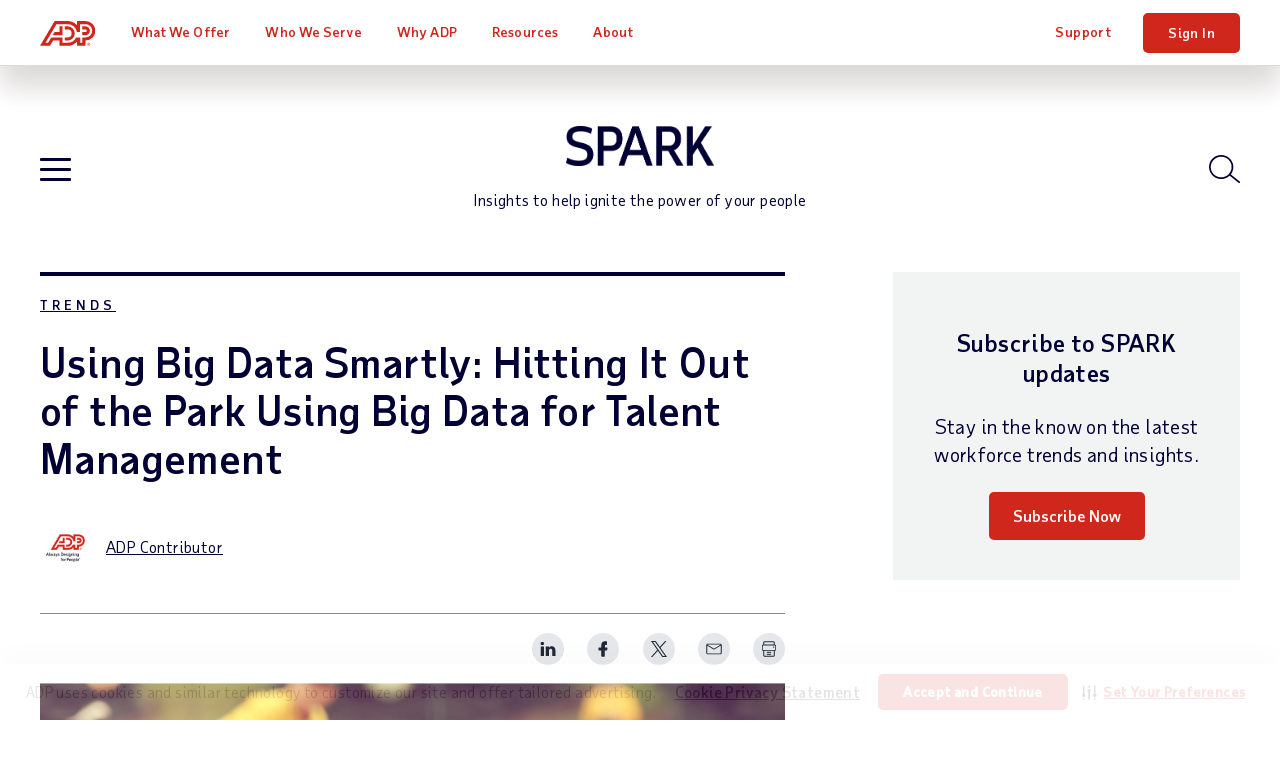

--- FILE ---
content_type: text/html; charset=utf-8
request_url: https://www.adp.com/spark/articles/2016/04/using-big-data-smartly-hitting-it-out-of-the-park-using-big-data-for-talent-management.aspx
body_size: 28387
content:

<!DOCTYPE html>
<html lang="en">
<head>
    <meta charset="UTF-8">
<meta http-equiv="X-UA-Compatible" content="IE=edge">

<meta name="viewport" content="width=device-width, initial-scale=1"> <meta name="twitter:viewport" content="width=device-width, initial-scale=1">
<meta name="robots" content="all"> <meta name="twitter:robots" content="all">
<meta name="keywords" content="big data"> <meta name="twitter:keywords" content="big data">
<meta name="description" property="og:description" content="Understanding how to use big data can help talent managers do their jobs more effectively. Read on to learn how."> <meta name="twitter:description" content="Understanding how to use big data can help talent managers do their jobs more effectively. Read on to learn how.">
<meta property="og:site_name" content="SPARK"> <meta property="twitter:site_name" content="SPARK">
<meta property="og:type" content="blog"> <meta property="twitter:type" content="blog">
<meta property="og:image" content="https://www.adp.com/-/media/adp/blog/articles/featuredimages/u/s/using-big-data-smartly-hitting-it-out-of-the-park-using-big-data-for-talent-management_577715.jpg?rev=6bd0db1ff9b14238992b77380dd765c0&hash=22000C0948FBB2BC6A644F9CA19B0C90"> <meta property="twitter:image" content="https://www.adp.com/-/media/adp/blog/articles/featuredimages/u/s/using-big-data-smartly-hitting-it-out-of-the-park-using-big-data-for-talent-management_577715.jpg?rev=6bd0db1ff9b14238992b77380dd765c0&hash=22000C0948FBB2BC6A644F9CA19B0C90">
<meta name="googlebot" content="all"> <meta name="twitter:googlebot" content="all">
<meta property="og:url" content="https://www.adp.com/spark/articles/2016/04/using-big-data-smartly-hitting-it-out-of-the-park-using-big-data-for-talent-management.aspx"> <meta name="twitter:url" content="https://www.adp.com/spark/articles/2016/04/using-big-data-smartly-hitting-it-out-of-the-park-using-big-data-for-talent-management.aspx">
<meta name="title" property="og:title" content="Using Big Data Smartly: Hitting It Out of the Park Using Big Data for Talent Management | SPARK Blog | ADP"> <meta name="twitter:title" content="Using Big Data Smartly: Hitting It Out of the Park Using Big Data for Talent Management | SPARK Blog | ADP">
<script type="text/javascript" src="/ruxitagentjs_ICA7NVfghqrux_10309250310100759.js" data-dtconfig="rid=RID_-553755650|rpid=-713965578|domain=adp.com|reportUrl=https://bf11493kpk.bf.dynatrace.com/bf|app=e4f6cc6076001d54|cors=1|owasp=1|featureHash=ICA7NVfghqrux|rdnt=1|uxrgce=1|cuc=gxpr07tv|mdl=mdcc2=20|mel=100000|dpvc=1|md=mdcc1=bdocument.referrer,mdcc2=bnavigator.userAgent,mdcc3=dutm_source,mdcc4=dutm_medium,mdcc5=dutm_campaign,mdcc6=dutm_term,mdcc7=dutm_content|lastModification=1768225641835|tp=500,50,0|srbbv=2|agentUri=/ruxitagentjs_ICA7NVfghqrux_10309250310100759.js"></script><script>dataLayer = [{ 'continent': 'NA', 'country': 'US', 'state': 'OH', 'zip': '43085+43201-43207+43209-43224+43226-43232+43234-43236+43240+43251+43260+43266+43268+43270-43272+43279+43287+43291', 'city': 'COLUMBUS'}];</script>
        <link rel="canonical" href="https://www.adp.com/spark/articles/2016/04/using-big-data-smartly-hitting-it-out-of-the-park-using-big-data-for-talent-management.aspx">
<link rel="preload" href="/static/project/adp/fonts/TaubSansVariaVF.woff2" as="font" type="font/woff2" crossorigin>
 
<link rel="preload" href="/-/media/adp2025/blog/css-blog-base.css?rev=3ab3a0cd7ee045e180d1c12ca45056a5" as="style" />
<link rel="stylesheet" href="/-/media/adp2025/blog/css-blog-base.css?rev=3ab3a0cd7ee045e180d1c12ca45056a5" media="all" /><!-- css-blog-base -->
<link rel="shortcut icon" href="/-/media/adp2018/ui/favicon.ico">
 
<script defer src="/-/media/adp2023/blog/js-blog-vendor.js?rev=dacb365473c14e9caa4cccd53fc5733a"></script><!-- js-blog-vendor -->
<script defer src="/-/media/adp2025/blog/js-blog-base.js?rev=150c15b217fc441eb9dc9dd4015e6786"></script><!-- js-blog-base -->
 
<style type="text/css">
@media print {
  div#consent_blackbar {
    display:none; 
  }
}
</style>
 <script type="text/javascript" src="//cdn.evgnet.com/beacon/adpinc/prod/scripts/evergage.min.js"></script>

<!-- <script defer src="/-/media/adp/redesign2018/js/elqCfg.js"></script> -->
<!-- Google Tag Manager -->
<script>(function(w,d,s,l,i){w[l]=w[l]||[];w[l].push({'gtm.start': new Date().getTime(),event:'gtm.js'});var f=d.getElementsByTagName(s)[0], j=d.createElement(s),dl=l!='dataLayer'?'&l='+l:'';j.async=true;j.src= '//www.googletagmanager.com/gtm.js?id='+i+dl;f.parentNode.insertBefore(j,f); })(window,document,'script','dataLayer','GTM-MMKNHG5');</script>
<!-- End Google Tag Manager -->
     <title>Using Big Data Smartly: Hitting It Out of the Park Using Big Data for Talent Management | SPARK Blog | ADP</title>

    <meta charset="UTF-8">
<meta http-equiv="X-UA-Compatible" content="IE=edge">
        <meta property="article:tag" content="Recruiting and Hiring">
        <meta property="article:tag" content="HCM Technology">
        <meta property="article:tag" content="Midsize Business">
        <meta property="article:tag" content="Research &amp; Insights">
        <meta property="article:tag" content="Articles">
        <meta property="article:tag" content="HR">
        <meta property="article:published_time" content="2016-04-20T17:17:07.0000000Z">
        <meta property="article:modified_time" content="2025-04-25T01:08:13.0000000Z">
        <meta property="og:type" content="article">

</head>
<body class="en spark" data-sitename="website">

    <!-- BEGIN NOINDEX -->
    
<header class="global-nav">
    <div class="nav-wrap">
        <a class="skip" href="#main-content">Skip to main content</a>
        <div class="nav-bar">
            <div class="nav-main">
                <div class="nav-row">
                    <style>
/* pride logo overrides
.global-nav .nav-main .logo.pride img { height: 31px; } */
</style>

<div class="mobile-nav visible-xs-flex">
<div class="mobile-nav-left">
<button class="hamburger visible-xs-inline" type="button" aria-label="toggle site navigation">
                            <span class="hamburger-box">
                                <span class="hamburger-inner"></span>
                            </span>
</button>
</div>
<div class="mobile-nav-right">
<a class="trigger-modal" href="#">Get Pricing</a>
<!--<a class="contact-trigger" href="#">Contact</a>
<a class="mobile-login" href="https://signin.adp.com/">Sign In</a>-->
</div>
</div>
<a href="/" class="logo"><img alt="ADP logo" src="/-/media/adp2025/ui/logo-adp.svg?rev=2ffd0a893eca4842b0f071c1e9c186b8&amp;hash=85D6D9870432E605FE0FD7F830F16744" class="skiplazy" height="32" width="70" loading="eager" fetchpriority="high" /></a>
<!-- <a href="/" class="logo pride"><img alt="ADP Pride logo" src="/-/media/adp2018/ui/logo-adp-fy19-pride.svg?rev=ce510b94a9b54cd088509c9e737de532&amp;hash=837E000C7A1CA3C1599F3C5D952E058F" class="skiplazy" height="171" width="300"></a> -->

                    <nav class="main-links" role="navigation">
                        <ul itemscope itemtype="https://www.schema.org/SiteNavigationElement">
<!-- What We Offer -->                                <li itemprop="name" data-id='9334bb420e744175b9e4123603b4c083' class='drop mega-menu'>
                                    <a href="/what-we-offer.aspx" class="level-1 plus js-section-buyer " itemprop="url" >What We Offer</a>

                                        <div class="drop-menu">
                                            <ul class="drop-menu-links">
                                                    <li class="">
                                                        <a href="/what-we-offer.aspx" class="level-2 d-none" data-link="#panel_20d59aac78524c6bb54cbda6f0c2b5da" >products and services</a>

                                                            <ul class="drop-menu-panel-preview">
                                                                <li class="panel-left">
    <a class="level-2" href="/what-we-offer/payroll.aspx">Payroll</a>
    <a class="level-2 full" href="/what-we-offer/payroll/payroll-for-1-49-employees.aspx">Small Business Payroll <span>(1-49 Employees)</span></a>
    <a class="level-2 full" href="/what-we-offer/payroll/payroll-for-50-1000-plus-employees.aspx">Midsized to Enterprise Payroll <span>(50-1,000+ Employees)</span></a>
    <a class="level-2 nav-promo full bg-blue-80 white" href="/what-we-offer/payroll/payroll-for-1-49-employees/payroll-packages.aspx?segmenter-force=yes">
        <div class="img-wrap">
            <img src="/-/media/adp/refresh2025/images/misc/navpromo_runproductscreen.png?rev=6b3e75497a62473fa94e742836118e66&amp;hash=264EA297C8FD47547A7480656DD25AB0" class="img-responsive" alt="" height="411" width="620" loading="lazy" />
        </div>
        <span class="txt-wrap">
            <p class="size18">Compare Packages</p>
            <span>Find the package that's right<br class="hidden-xs" /> for your business.</span>
        </span>
    </a>
</li>
<li class="panel-right">
    <p class="size20 taubsans-medium">Products &amp; Services</p>
    <div class="row list-icn links">
        <div class="col-sm-6">
            <ul>
                <li><span><img src="/-/media/adp/refresh2025/icons/default/adp_icon_timescheduling.svg?rev=97de4f626e144a08a87f5362b6ec10c1&amp;hash=E2E64F345E2587B71741B132C7E301A0" alt="" data-heightmissing="" data-widthmissing="" loading="lazy" /></span><a href="/what-we-offer/time-and-attendance.aspx">Time &amp; Attendance</a></li>
                <li><span><img src="/-/media/adp/refresh2025/icons/default/adp_icon_talent.svg?rev=54eb4edb62c246a087b0933f80e16242&amp;hash=59A436B0F163608C3361C5BEEDE45A16" alt="" data-heightmissing="" data-widthmissing="" loading="lazy" /></span><a href="/what-we-offer/talent.aspx">Talent</a></li>
                <li><span><img src="/-/media/adp/refresh2025/icons/default/adp_icon_benefits.svg?rev=8de2d18225924c318f422b48fd0dd5e0&amp;hash=38F9D56ED71D99472B30723AC870FB32" alt="" data-heightmissing="" data-widthmissing="" loading="lazy" /></span><a href="/what-we-offer/benefits.aspx">Benefits &amp; Insurance</a></li>
                <li><span><img src="/-/media/adp/refresh2025/icons/default/adp_icon_hrsupport.svg?rev=6a1862fe818f45ce8bf73d068f0f26bb&amp;hash=26D5E19C51804244118550703339B90E" alt="" data-heightmissing="" data-widthmissing="" loading="lazy" /></span><a href="/what-we-offer/hr-outsourcing-and-peo/professional-employer-organization.aspx">PEO &amp; HR Outsourcing</a></li>
                <li><span><img src="/-/media/adp/refresh2025/icons/default/adp_icon_taxcompliance.svg?rev=bebed6448d0240d3bf4187bbeded4fae&amp;hash=1471DF919C8061EBBABAD40090BA53CD" alt="" data-heightmissing="" data-widthmissing="" loading="lazy" /></span><a href="/what-we-offer/products/adp-smartcompliance.aspx">Compliance Services</a></li>
            </ul>
        </div>
        <div class="col-sm-6">
            <ul>
                <li><span><img src="/-/media/adp/refresh2025/icons/default/adp_icon_technology.svg?rev=8b66758e87c74bcba99957d370a08393&amp;hash=959B84EC656C6621BAA051C6EEBABE69" alt="" data-heightmissing="" data-widthmissing="" loading="lazy" /></span><a href="/what-we-offer/ai-solutions.aspx">AI Capabilities</a></li>
                <li><span><img src="/-/media/adp/refresh2025/icons/default/adp_icon_integrations.svg?rev=eec93fa2e29c45469669dd04192b8142&amp;hash=48325C88EEFAAFDF3B80024A49923F36" alt="" data-heightmissing="" data-widthmissing="" loading="lazy" /></span><a href="/what-we-offer/integrations.aspx">Integrations</a></li>
                <li><span><img src="/-/media/adp/refresh2025/icons/default/adp_icon_userfriendlytech.svg?rev=c495efd32c414c0fba3c15f1c467ed0f&amp;hash=C778A7E478FF2569049568F6A3EE548E" alt="" data-heightmissing="" data-widthmissing="" loading="lazy" /></span><a href="/what-we-offer/marketplace.aspx">App Marketplace</a></li>
                <li><span><img src="/-/media/adp/refresh2025/icons/default/adp_icon_flexibility.svg?rev=e352e86fc00d44a0ac48db37ad33da62&amp;hash=EC2CCFC2E969C02080BE1617F6965F6A" alt="" data-heightmissing="" data-widthmissing="" loading="lazy" /></span><a href="/what-we-offer/products.aspx">Products by Name</a></li>
            </ul>
        </div>
    </div>
</li>
                                                            </ul>

                                                        <ul class="drop-menu-panel" id="panel_20d59aac78524c6bb54cbda6f0c2b5da">

                                                            <li class="panel-left">
                                                                
                                                            </li>
                                                            <li class="panel-right right-panel-gray">
                                                                <ul>
                                                                </ul>
                                                            </li>
                                                        </ul>
                                                    </li>
                                                    <li class="d-none">
                                                        <a href="/what-we-offer/payroll.aspx" class="level-2 plus-black" data-link="#panel_9136eb3a08dc4de69304ef1937176ff6" >Payroll</a>


                                                        <ul class="drop-menu-panel" id="panel_9136eb3a08dc4de69304ef1937176ff6">

                                                            <li class="panel-left">
                                                                <p class="size22 taubsans-medium mb-15">Payroll</p>
<p>Fast, easy, accurate payroll and tax, so you can save time and money.</p>
<a href="/what-we-offer/payroll.aspx" class="link-arrow">Payroll Overview</a>
                                                            </li>
                                                            <li class="panel-right right-panel-gray">
                                                                <ul>
                                                                        <li class="visible-xs">
<a href="/what-we-offer/payroll.aspx" class="level-3 " >Overview</a>                                                                        </li>
                                                                        <li class="">
<a href="/what-we-offer/payroll/payroll-for-1-49-employees.aspx" class="level-3 rvsd-bg" >Small Business Payroll
<span class="black size12 hidden-xs d-block">(1-49 Employees)</span></a>                                                                        </li>
                                                                        <li class="">
<a href="/what-we-offer/payroll/payroll-for-50-1000-plus-employees.aspx" class="level-3 rvsd-bg" >Midsized to Enterprise Payroll
<span class="black size12 hidden-xs d-block">(50-1,000+ Employees)</span></a>                                                                        </li>
                                                                        <li class="">
<a href="/what-we-offer/payroll/payroll-for-1-49-employees/payroll-packages.aspx?segmenter-force=yes" class="level-3 rvsd-bg compare-package-nav-promo" > <span class="test-container">
     <span class="text-container">
         <p>Compare Packages</p>
             <span class="black">Find the package that's right for your business.</span>
       </span>
     <div class="image-container">
          <img src="/-/media/adp/refresh2025/shared/misc/comparepackage_navigation_257w_en.jpg?rev=a0b18990f4b14fcbbc7780c375c6fb94&amp;hash=F41789D6B8F45657BCBC98164344D83F" height="150" width="257" loading="lazy" />
    </div>
</span>
<style type="text/css">
.compare-package-nav-promo a.level-3 {display: flex !important;}.compare-package-nav-promo .text-container {width: 55%;display: flex;flex-direction: column;justify-content: center;}.compare-package-nav-promo .test-container {display: flex;align-items: center;}.compare-package-nav-promo .text-container p {font-size: 20px;line-height: 24px;font-variation-settings: 'wght' 120;margin-bottom: 3px;}.compare-package-nav-promo .text-container span {font-size: 12px;line-height: 13px;}.compare-package-nav-promo .image-container {width: 50%;padding: 10px 5px;}.compare-package-nav-promo .image-container img {width: 100%;}@media (max-width: 869px) {.compare-package-nav-promo .text-container p {font-size: 16px;}.global-nav .nav-main a.level-3.compare-package-nav-promo {padding-right: 9px; }}@media (min-width: 870px) {.global-nav .nav-main a.level-3.compare-package-nav-promo {padding-left: 24px; }}
</style></a>                                                                        </li>
                                                                </ul>
                                                            </li>
                                                        </ul>
                                                    </li>
                                                    <li class="d-none">
                                                        <a href="/what-we-offer/time-and-attendance.aspx" class="level-2 plus-black" data-link="#panel_65706af099244711a748167241be9ea0" >Time &amp; Attendance</a>


                                                        <ul class="drop-menu-panel" id="panel_65706af099244711a748167241be9ea0">

                                                            <li class="panel-left">
                                                                <p class="size22 taubsans-medium mb-15">Time &amp; Attendance</p>
<p>Manage labor costs and compliance with easy time & attendance tools. For advanced capabilities, workforce management adds optimized scheduling, labor forecasting/budgeting, attendance policy, leave case management and more.</p>
<!-- <a href="/what-we-offer/time-and-attendance.aspx" class="btn btn-xs">Time Overview</a> -->
                                                            </li>
                                                            <li class="panel-right right-panel-gray">
                                                                <ul>
                                                                        <li class="visible-xs">
<a href="/what-we-offer/time-and-attendance.aspx" class="level-3 " >Overview</a>                                                                        </li>
                                                                        <li class="hidden-xs">
<a href="/what-we-offer/time-and-attendance.aspx" class="level-3 " ><span>Time &amp; Attendance</span></a>                                                                        </li>
                                                                        <li class="">
<a href="/what-we-offer/time-and-attendance/workforce-management.aspx" class="level-3 " ><span>Workforce Management</span></a>                                                                        </li>
                                                                </ul>
                                                            </li>
                                                        </ul>
                                                    </li>
                                                    <li class="d-none">
                                                        <a href="/what-we-offer/talent.aspx" class="level-2 plus-black" data-link="#panel_bd903be8b8124598a50b78c28da8c536" >Talent</a>


                                                        <ul class="drop-menu-panel" id="panel_bd903be8b8124598a50b78c28da8c536">

                                                            <li class="panel-left">
                                                                <p class="size22 taubsans-medium mb-15">Talent</p>
<p>From recruitment to retirement, getting the very best out of your people.</p>
<a href="/what-we-offer/talent.aspx" class="link-arrow">Talent Overview</a>
                                                            </li>
                                                            <li class="panel-right right-panel-gray">
                                                                <ul>
                                                                        <li class="visible-xs">
<a href="/what-we-offer/talent.aspx" class="level-3 " >Overview</a>                                                                        </li>
                                                                        <li class="">
<a href="/what-we-offer/talent/talent-acquisition.aspx" class="level-3 " >Recruiting &amp; Hiring</a>                                                                        </li>
                                                                        <li class="">
<a href="/what-we-offer/talent/talent-management.aspx" class="level-3 " >Talent Management &amp; Activation</a>                                                                        </li>
                                                                        <li class="">
<a href="/what-we-offer/hr-services/employee-experience.aspx" class="level-3 " ><span>Employee Experience</span></a>                                                                        </li>
                                                                </ul>
                                                            </li>
                                                        </ul>
                                                    </li>
                                                    <li class="d-none">
                                                        <a href="/what-we-offer/benefits.aspx" class="level-2 plus-black" data-link="#panel_6c0d1d07ba214392bbd7923d2f6f1c5e" >Benefits &amp; Insurance</a>


                                                        <ul class="drop-menu-panel" id="panel_6c0d1d07ba214392bbd7923d2f6f1c5e">

                                                            <li class="panel-left">
                                                                <p class="size22 taubsans-medium mb-15">Benefits &amp; Insurance</p>
<p>Employee benefits, flexible administration, business insurance, and retirement plans.</p>
<a href="/what-we-offer/benefits.aspx" class="link-arrow">Benefits Overview</a>
                                                            </li>
                                                            <li class="panel-right right-panel-gray">
                                                                <ul>
                                                                        <li class="visible-xs">
<a href="/what-we-offer/benefits.aspx" class="level-3 " >Overview</a>                                                                        </li>
                                                                        <li class="">
<a href="/what-we-offer/benefits/benefits-administration.aspx" class="level-3 " >Benefits Administration</a>                                                                        </li>
                                                                        <li class="">
<a href="/what-we-offer/benefits/retirement.aspx" class="level-3 " >Retirement Plans</a>                                                                        </li>
                                                                        <li class="">
<a href="/what-we-offer/benefits/group-health-insurance.aspx" class="level-3 " >Group Health Insurance</a>                                                                        </li>
                                                                        <li class="">
<a href="/what-we-offer/benefits/business-insurance.aspx" class="level-3 " >Business Insurance</a>                                                                        </li>
                                                                        <li class="">
<a href="/what-we-offer/benefits/business-insurance/workers-compensation.aspx" class="level-3 " >Workers&rsquo; Compensation Insurance</a>                                                                        </li>
                                                                </ul>
                                                            </li>
                                                        </ul>
                                                    </li>
                                                    <li class="d-none">
                                                        <a href="/what-we-offer/hr-outsourcing-and-peo/professional-employer-organization.aspx" class="level-2 plus-black" data-link="#panel_7d766430f0ce4f51b3b969966c1273aa" >PEO &amp; HR Outsourcing </a>


                                                        <ul class="drop-menu-panel" id="panel_7d766430f0ce4f51b3b969966c1273aa">

                                                            <li class="panel-left">
                                                                <p class="size22 taubsans-medium mb-15">PEO &amp; HR Outsourcing</p>
<p>See how our team of experienced professionals can provide ongoing support for HR, payroll, and more—allowing you to focus on other aspects of your business.</p>
                                                            </li>
                                                            <li class="panel-right right-panel-gray">
                                                                <ul>
                                                                        <li class="">
<a href="/what-we-offer/hr-outsourcing-and-peo/professional-employer-organization.aspx" class="level-3 " >PEO (Professional Employer Organization)</a>                                                                        </li>
                                                                        <li class="">
<a href="/what-we-offer/hr-outsourcing-and-peo/outsource-hr-processes.aspx" class="level-3 " >HR Outsourcing</a>                                                                        </li>
                                                                </ul>
                                                            </li>
                                                        </ul>
                                                    </li>
                                                    <li class="d-none">
                                                        <a href="/what-we-offer/products/adp-smartcompliance.aspx" class="level-2 plus-black" data-link="#panel_511a1938ae65444ca5375d4cd9f43c86" >Compliance Services</a>


                                                        <ul class="drop-menu-panel" id="panel_511a1938ae65444ca5375d4cd9f43c86">

                                                            <li class="panel-left">
                                                                <p class="size22 taubsans-medium mb-15">Compliance Services</p>
<p>Simplify and unify your HCM compliance processes.</p>
<a href="/what-we-offer/products/adp-smartcompliance.aspx" class="link-arrow">Compliance Overview</a>
                                                            </li>
                                                            <li class="panel-right right-panel-gray">
                                                                <ul>
                                                                        <li class="visible-xs">
<a href="/what-we-offer/products/adp-smartcompliance.aspx" class="level-3 " >Overview</a>                                                                        </li>
                                                                        <li class="">
<a href="/what-we-offer/products/adp-smartcompliance/employment-tax-credits.aspx" class="level-3 " >Business Tax Credits</a>                                                                        </li>
                                                                        <li class="">
<a href="/what-we-offer/products/adp-smartcompliance/wage-payments.aspx" class="level-3 " ><span>Payment Solutions</span></a>                                                                        </li>
                                                                        <li class="">
<a href="/what-we-offer/products/adp-smartcompliance/employment-tax.aspx" class="level-3 " ><span>Payroll Taxes</span></a>                                                                        </li>
                                                                        <li class="">
<a href="/what-we-offer/products/adp-smartcompliance/health-compliance.aspx" class="level-3 " ><span>Health Compliance</span></a>                                                                        </li>
                                                                        <li class="">
<a href="/what-we-offer/products/adp-smartcompliance/wage-garnishment.aspx" class="level-3 " ><span>Wage Garnishment</span></a>                                                                        </li>
                                                                        <li class="">
<a href="/what-we-offer/products/adp-smartcompliance/integrations.aspx" class="level-3 " ><span>Compliance Integrations</span></a>                                                                        </li>
                                                                        <li class="">
<a href="/what-we-offer/products/adp-smartcompliance/unemployment-claims.aspx" class="level-3 " ><span>Unemployment Claims</span></a>                                                                        </li>
                                                                        <li class="">
<a href="/what-we-offer/products/adp-smartcompliance/employment-verification.aspx" class="level-3 " ><span>Employment Verification</span></a>                                                                        </li>
                                                                        <li class="">
<a href="/what-we-offer/products/workmarket.aspx" class="level-3 " ><span>Contractor Management</span></a>                                                                        </li>
                                                                </ul>
                                                            </li>
                                                        </ul>
                                                    </li>
                                                    <li class="d-none">
                                                        <a href="/what-we-offer/ai-solutions.aspx" class="level-2 plus-black" data-link="#panel_f46e12ce08d54ffca7bca3e6a19c68da" >AI Capabilities</a>


                                                        <ul class="drop-menu-panel" id="panel_f46e12ce08d54ffca7bca3e6a19c68da">

                                                            <li class="panel-left">
                                                                <p class="size22 taubsans-medium mb-15">Artificial Intelligence</p>
<p>Bring breakthrough AI to your payroll and HR experiences.</p>
<a href="/what-we-offer/ai-solutions.aspx" class="link-arrow">AI Overview</a>
                                                            </li>
                                                            <li class="panel-right right-panel-gray">
                                                                <ul>
                                                                        <li class="visible-xs">
<a href="/what-we-offer/ai-solutions.aspx" class="level-3 " >Overview</a>                                                                        </li>
                                                                        <li class="">
<a href="/what-we-offer/ai-solutions/ai-capabilities.aspx" class="level-3 " ><span>AI Capabilities</span></a>                                                                        </li>
                                                                        <li class="">
<a href="/what-we-offer/ai-solutions/responsible-ai.aspx" class="level-3 " ><span>Responsible AI</span></a>                                                                        </li>
                                                                </ul>
                                                            </li>
                                                        </ul>
                                                    </li>
                                                    <li class="d-none">
                                                        <a href="/what-we-offer/integrations.aspx" class="level-2 " data-link="#panel_de8e42b607be4d7ca93c03c67e9ae187" >Integrations</a>


                                                        <ul class="drop-menu-panel" id="panel_de8e42b607be4d7ca93c03c67e9ae187">

                                                            <li class="panel-left">
                                                                <p class="size22 taubsans-medium mb-15">Integrations</p>
<p>Quickly connect ADP solutions to popular software, ERPs and other HR systems.</p>
<a href="/what-we-offer/integrations.aspx" class="link-arrow">Integrations Overview</a>
                                                            </li>
                                                            <li class="panel-right right-panel-gray">
                                                                <ul>
                                                                </ul>
                                                            </li>
                                                        </ul>
                                                    </li>
                                                    <li class="d-none">
                                                        <a href="/what-we-offer/marketplace.aspx" class="level-2 " data-link="#panel_694f6119dda6498ca9bd082944778897" >App Marketplace</a>


                                                        <ul class="drop-menu-panel" id="panel_694f6119dda6498ca9bd082944778897">

                                                            <li class="panel-left">
                                                                <p class="size22 taubsans-medium mb-15">App Marketplace</p>
<p>Our online store for HR apps and more; for customers, partners and developers.</p>

                                                            </li>
                                                            <li class="panel-right right-panel-gray">
                                                                <ul>
                                                                        <li class="">
<a href="/what-we-offer/marketplace.aspx" class="level-3 " >App Marketplace</a>                                                                        </li>
                                                                        <li class="">
<a href="/what-we-offer/integrations/api-central.aspx" class="level-3 " >Custom Integrations</a>                                                                        </li>
                                                                </ul>
                                                            </li>
                                                        </ul>
                                                    </li>
                                                    <li class="d-none">
                                                        <a href="/what-we-offer/products.aspx" class="level-2 plus-black" data-link="#panel_b7ac9cb3368041d1aacb2e1851b4b131" >Products by Name</a>


                                                        <ul class="drop-menu-panel" id="panel_b7ac9cb3368041d1aacb2e1851b4b131">

                                                            <li class="panel-left">
                                                                <p class="size22 taubsans-medium mb-15">Products by Name</p>
<p>Comprehensive payroll and HR software solutions.</p>
<a href="/what-we-offer/products.aspx" class="link-arrow">See All Products</a>
                                                            </li>
                                                            <li class="panel-right right-panel-gray">
                                                                <ul>
                                                                        <li class="visible-xs">
<a href="/what-we-offer/products.aspx" class="level-3 " >Overview</a>                                                                        </li>
                                                                        <li class="">
<a href="/what-we-offer/products/run-powered-by-adp.aspx" class="level-3 " >RUN Powered by ADP&reg;</a>                                                                        </li>
                                                                        <li class="">
<a href="/what-we-offer/products/totalsource-peo.aspx" class="level-3 " ><span>ADP TotalSource&reg;</span></a>                                                                        </li>
                                                                        <li class="">
<a href="/what-we-offer/products/adp-workforce-now.aspx" class="level-3 " ><span>ADP Workforce Now&reg;</span></a>                                                                        </li>
                                                                        <li class="">
<a href="/what-we-offer/products/lyric.aspx" class="level-3 " ><span>ADP Lyric HCM</span></a>                                                                        </li>
                                                                        <li class="">
<a href="/what-we-offer/products/adp-comprehensive-services.aspx" class="level-3 " ><span>ADP&reg; Comprehensive Services</span></a>                                                                        </li>
                                                                        <li class="">
<a href="/what-we-offer/products/adp-smartcompliance.aspx" class="level-3 " ><span>ADP SmartCompliance&reg;</span></a>                                                                        </li>
                                                                        <li class="">
<a href="/what-we-offer/products/wisely-by-adp.aspx" class="level-3 " ><span>Wisely&reg; by ADP</span></a>                                                                        </li>
                                                                        <li class="">
<a href="/what-we-offer/products/adp-global-payroll.aspx" class="level-3 " ><span>ADP&reg; Global Payroll</span></a>                                                                        </li>
                                                                        <li class="">
<a href="/what-we-offer/products/adp-datacloud.aspx" class="level-3 " ><span>ADP&reg; DataCloud</span></a>                                                                        </li>
                                                                </ul>
                                                            </li>
                                                        </ul>
                                                    </li>
                                            </ul>
                                        </div>
                                </li>
<!-- Who We Serve -->                                <li itemprop="name" data-id='b11d663788864989b7a804aa948a408f' class='drop js-click-first-child'>
                                    <a href="/who-we-serve.aspx" class="level-1 plus js-section-buyer " itemprop="url" >Who We Serve</a>

                                        <div class="drop-menu">
                                            <ul class="drop-menu-links">
                                                    <li class="d-none">
                                                        <a href="/who-we-serve.aspx" class="level-2 " data-link="#panel_01bf1ba685bb48e8a2192022edbe32c4" >Overview</a>

                                                            <ul class="drop-menu-panel-preview">
                                                                <li class="panel-left">
<p class="size22 taubsans-medium mb-15">Who We Serve</p>
<p>See how we help organizations like yours with a wider range of payroll and HR options than any other provider.</p>
<!-- <a class="link-arrow" href="/who-we-serve.aspx">Overview</a> -->
</li>
<li class="panel-right">
</li>
                                                            </ul>

                                                        <ul class="drop-menu-panel" id="panel_01bf1ba685bb48e8a2192022edbe32c4">

                                                            <li class="panel-left">
                                                                
                                                            </li>
                                                            <li class="panel-right right-panel-gray">
                                                                <ul>
                                                                </ul>
                                                            </li>
                                                        </ul>
                                                    </li>
                                                    <li class="">
                                                        <a href="/who-we-serve/by-business-size/1-49-employees.aspx" class="level-2 " data-link="#panel_852fc2b8789a4db2a0f512ea87ffb722" >Small Business</a>


                                                        <ul class="drop-menu-panel" id="panel_852fc2b8789a4db2a0f512ea87ffb722">

                                                            <li class="panel-left">
                                                                <p class="size22 taubsans-medium mb-15">Small Business</p>
<p>Businesses with 1-49 employees lean on ADP for simplicity, efficiency and value for their various payroll and HR needs.</p>
<a href="/who-we-serve/by-business-size/1-49-employees.aspx" class="link-arrow">Small Business Overview</a>
                                                            </li>
                                                            <li class="panel-right right-panel-gray">
                                                                <ul>
                                                                </ul>
                                                            </li>
                                                        </ul>
                                                    </li>
                                                    <li class="">
                                                        <a href="/who-we-serve/by-business-size/50-999-employees.aspx" class="level-2 " data-link="#panel_ed4909f9e9134d908b0e9265996a9206" >Midsized Business</a>


                                                        <ul class="drop-menu-panel" id="panel_ed4909f9e9134d908b0e9265996a9206">

                                                            <li class="panel-left">
                                                                <p class="size22 taubsans-medium mb-15">Midsized Business</p>
<p>Companies with 50-999 employees save time and money by turning to ADP for the adaptable technology and support that helps them meet any payroll or HR challenge.</p>
<a href="/who-we-serve/by-business-size/50-999-employees.aspx" class="link-arrow">Midsized Business Overview</a>
                                                            </li>
                                                            <li class="panel-right right-panel-gray">
                                                                <ul>
                                                                </ul>
                                                            </li>
                                                        </ul>
                                                    </li>
                                                    <li class="">
                                                        <a href="/who-we-serve/by-business-size/1000-employees.aspx" class="level-2 " data-link="#panel_8da1eab6f5854f09ade043985a6634bd" >Large Business</a>


                                                        <ul class="drop-menu-panel" id="panel_8da1eab6f5854f09ade043985a6634bd">

                                                            <li class="panel-left">
                                                                <p class="size22 taubsans-medium mb-15">Large Business</p>
<p>For over 70 years, ADP has helped enterprise organizations with 1,000+ employees make the most of their people and processes with secure, integrated payroll and HCM solutions.</p>

                                                            </li>
                                                            <li class="panel-right right-panel-gray">
                                                                <ul>
                                                                        <li class="">
<a href="/who-we-serve/by-business-size/1000-employees.aspx" class="level-3 " ><span>Large Business Overview</span></a>                                                                        </li>
                                                                        <li class="">
<a href="/who-we-serve/by-business-size/global.aspx" class="level-3 " ><span>Global HCM</span></a>                                                                        </li>
                                                                        <li class="">
<a href="/what-we-offer/products/lyric.aspx" class="level-3 rvsd-bg compare-package-nav-promo" > <span class="test-container">
     <span class="text-container">
         <p>Lyric HCM</p>
             <span class="black">Empower your organization with a full-suite, HCM solution designed for your
rhythms of work.</span>
       </span>
     <div class="image-container">
          <img src="/-/media/adp/refresh2025/shared/misc/mainnav_promospot_lyric_205w_en.png?rev=192ae1d9d14e4dc7b09b676be62647cb&amp;hash=D4B326AC24466250B3BED2550E6F7AF0" height="150" width="205" loading="lazy" />
    </div>
</span>
<style type="text/css">
.compare-package-nav-promo a.level-3 {display: flex !important;}.compare-package-nav-promo .text-container {width: 55%;display: flex;flex-direction: column;justify-content: center;}.compare-package-nav-promo .test-container {display: flex;align-items: center;}.compare-package-nav-promo .text-container p {font-size: 16px;line-height: 24px;font-variation-settings: 'wght' 120;margin-bottom: 2px;}.compare-package-nav-promo .text-container span {font-size: 11px;line-height: 16px;}.compare-package-nav-promo .image-container {width: 50%;padding: 6px 4px;}.compare-package-nav-promo .image-container img {width: 100%;}@media (max-width: 869px) {.compare-package-nav-promo .text-container p {font-size: 16px;}.global-nav .nav-main a.level-3.compare-package-nav-promo {padding-right: 7px; }}@media (min-width: 870px) {.global-nav .nav-main a.level-3.compare-package-nav-promo {padding-left: 16px; }}
</style></a>                                                                        </li>
                                                                </ul>
                                                            </li>
                                                        </ul>
                                                    </li>
                                                    <li class="d-none">
                                                        <a href="/who-we-serve/by-business-size.aspx" class="level-2 plus-black" data-link="#panel_2a35e2aa24c94d0cb124dd4d6988b621" >Business Size</a>


                                                        <ul class="drop-menu-panel" id="panel_2a35e2aa24c94d0cb124dd4d6988b621">

                                                            <li class="panel-left">
                                                                <p class="size22 taubsans-medium mb-15">Business Size</p>
<p>Small, midsized or large, your business has unique needs, from technology to support and everything in between. Learn how we can make your work easier.</p>
<a href="/who-we-serve/by-business-size.aspx" class="link-arrow">See Business Sizes</a>
                                                            </li>
                                                            <li class="panel-right right-panel-gray">
                                                                <ul>
                                                                        <li class="visible-xs">
<a href="/who-we-serve/by-business-size.aspx" class="level-3 " >Overview</a>                                                                        </li>
                                                                        <li class="">
<a href="/who-we-serve/by-business-size/1-49-employees.aspx" class="level-3 " >1-49 Employees</a>                                                                        </li>
                                                                        <li class="">
<a href="/who-we-serve/by-business-size/50-999-employees.aspx" class="level-3 " >50-999 Employees</a>                                                                        </li>
                                                                        <li class="">
<a href="/who-we-serve/by-business-size/1000-employees.aspx" class="level-3 " >1000+ Employees</a>                                                                        </li>
                                                                </ul>
                                                            </li>
                                                        </ul>
                                                    </li>
                                                    <li class="">
                                                        <a href="/who-we-serve/by-industry.aspx" class="level-2 plus-black" data-link="#panel_5106bd940c1b4639adcbc722fae460e5" >Industries</a>


                                                        <ul class="drop-menu-panel" id="panel_5106bd940c1b4639adcbc722fae460e5">

                                                            <li class="panel-left">
                                                                <p class="size22 taubsans-medium mb-15">Industries</p>
<p>You face specific challenges that require solutions based on experience. Learn how we can tackle your industry demands together.</p>
<a href="/who-we-serve/by-industry.aspx" class="link-arrow">See Industries</a>
                                                            </li>
                                                            <li class="panel-right right-panel-gray">
                                                                <ul>
                                                                        <li class="visible-xs">
<a href="/who-we-serve/by-industry.aspx" class="level-3 " >Overview</a>                                                                        </li>
                                                                        <li class="">
<a href="/who-we-serve/by-industry/hospitality-restaurant-foodservice.aspx" class="level-3 " >Restaurant / Hospitality</a>                                                                        </li>
                                                                        <li class="">
<a href="/who-we-serve/by-industry/manufacturing.aspx" class="level-3 " >Manufacturing</a>                                                                        </li>
                                                                        <li class="">
<a href="/who-we-serve/by-industry/professional-technical-services.aspx" class="level-3 " >Professional &amp; Technical Services</a>                                                                        </li>
                                                                        <li class="">
<a href="/who-we-serve/by-industry/construction.aspx" class="level-3 " >Construction</a>                                                                        </li>
                                                                        <li class="">
<a href="/who-we-serve/by-industry/financial-services.aspx" class="level-3 " >Financial Services</a>                                                                        </li>
                                                                        <li class="">
<a href="/who-we-serve/by-industry/retail.aspx" class="level-3 " >Retail</a>                                                                        </li>
                                                                        <li class="">
<a href="/who-we-serve/by-industry/healthcare.aspx" class="level-3 " >Healthcare</a>                                                                        </li>
                                                                        <li class="">
<a href="/who-we-serve/by-industry/government-education.aspx" class="level-3 " >Government / Education</a>                                                                        </li>
                                                                        <li class="">
<a href="/who-we-serve/by-industry/nonprofit-social-services.aspx" class="level-3 " >Nonproﬁt / Social Services</a>                                                                        </li>
                                                                </ul>
                                                            </li>
                                                        </ul>
                                                    </li>
                                                    <li class="">
                                                        <a href="/who-we-serve/by-partner.aspx" class="level-2 plus-black" data-link="#panel_b021466f82f243f597730f2a899e9b46" >Partners</a>


                                                        <ul class="drop-menu-panel" id="panel_b021466f82f243f597730f2a899e9b46">

                                                            <li class="panel-left">
                                                                <p class="size22 taubsans-medium mb-15">Partners</p>
<p>Learn how we can make a difference by joining forces to improve the success of the clients we share.</p>
<a href="/who-we-serve/by-partner.aspx" class="link-arrow">See Partners</a>
                                                            </li>
                                                            <li class="panel-right right-panel-gray">
                                                                <ul>
                                                                        <li class="visible-xs">
<a href="/who-we-serve/by-partner.aspx" class="level-3 " >Overview</a>                                                                        </li>
                                                                        <li class="">
<a href="/who-we-serve/by-partner/accountants.aspx" class="level-3 " >Accountants</a>                                                                        </li>
                                                                        <li class="">
<a href="/who-we-serve/by-partner/brokers.aspx" class="level-3 " >Brokers</a>                                                                        </li>
                                                                        <li class="">
<a href="/who-we-serve/by-partner/financial-advisors.aspx" class="level-3 " >Financial Advisors</a>                                                                        </li>
                                                                        <li class="">
<a href="/who-we-serve/by-partner/private-equity.aspx" class="level-3 " >Private Equity</a>                                                                        </li>
                                                                        <li class="">
<a href="/who-we-serve/by-partner/franchise-alliances.aspx" class="level-3 " >Franchises</a>                                                                        </li>
                                                                        <li class="">
<a href="/who-we-serve/by-partner/member-organizations.aspx" class="level-3 " >Member Organizations</a>                                                                        </li>
                                                                        <li class="">
<a href="/who-we-serve/by-partner/banking-professionals.aspx" class="level-3 " ><span>Banking Professionals</span></a>                                                                        </li>
                                                                        <li class="">
<a href="/who-we-serve/by-partner/software-providers-development.aspx" class="level-3 " >Software Providers</a>                                                                        </li>
                                                                        <li class="">
<a href="/who-we-serve/by-partner/enterprise-resource-planning.aspx" class="level-3 " >ERPs</a>                                                                        </li>
                                                                        <li class="">
<a href="/what-we-offer/products/adp-embedded-payroll.aspx" class="level-3 " >Embedded Payroll</a>                                                                        </li>
                                                                </ul>
                                                            </li>
                                                        </ul>
                                                    </li>
                                            </ul>
                                        </div>
                                </li>
<!-- Why ADP -->                                <li itemprop="name" data-id='a936969ce5c048518881c1cb8c2208e7' class=''>
                                    <a href="/how-we-differ.aspx" class="level-1 level-1 plus " itemprop="url" >Why ADP</a>

                                </li>
<!-- Resources -->                                <li itemprop="name" data-id='8e9dce854c264d85a7f9f4015936225f' class='drop'>
                                    <a href="/resources.aspx" class="level-1 plus js-section-resource " itemprop="url" >Resources</a>

                                        <div class="drop-menu">
                                            <ul class="drop-menu-links">
                                                    <li class="visible-xs">
                                                        <a href="/resources.aspx" class="level-2 " data-link="#panel_27faebe6e298458da045d21bfd697953" >Overview</a>


                                                        <ul class="drop-menu-panel" id="panel_27faebe6e298458da045d21bfd697953">

                                                            <li class="panel-left">
                                                                
                                                            </li>
                                                            <li class="panel-right right-panel-gray">
                                                                <ul>
                                                                </ul>
                                                            </li>
                                                        </ul>
                                                    </li>
                                                    <li class="">
                                                        <a href="/resources/small-business.aspx" class="level-2 plus-black" data-link="#panel_72cd38d42dd0445aa52cd7faabadbc5a" >Small Business</a>

                                                            <ul class="drop-menu-panel-preview">
                                                                <li class="panel-left">
<p class="size22 taubsans-medium mb-15">Resource Center</p>
<p>Take your organization to the next level with tools and resources that help you work smarter, regardless of your business’s size and goals.</p>
<a href="/resources.aspx" class="link-arrow">Resources Overview</a>
</li>
<li class="panel-right">

     <a class="level-3 link-card" href="https://www.adpri.org/today-at-work" target="_blank" style="display:block;">
           <img src="/-/media/adp/reskin2022/images/shared/adp_ri_logo_color_en_nav_promo.svg?rev=13dbdefc6a074342a61c9315cb0a610b&amp;hash=C1A586545CFDC2B6F1DA26FC0A50C83C" alt="ADP Research" height="43" width="197" style="max-width:none;" class="mb-10 skiplazy" loading="eager" fetchpriority="high" /><br />
          <span class="d-block">Discover the latest Today at Work insights from ADP Research</span>
     </a>
     <a href="/resources/big-beautiful-bill.aspx" class="level-3 link-card compare-package-nav-promo py-sm-10 pr-sm-25"> <span class="test-container">
     <p class="size20 taubsans-medium mb-15">Your guide to the One Big Beautiful Bill Act</p>

     <div class="">
          <img src="/-/media/adp/refresh2025/images/resources/big-beautiful-bill/nav_promo_no_bg.png?rev=9d5d92d429f94068b4e750ceac14c575&amp;hash=0AAA0FA454244FE223B62705E2C5EF2E" class="mr-0" alt="Your guide to the One Big Beautiful Bill Act" height="125" width="171" loading="lazy" style="max-width:none;" loading="lazy" />
    </div>
</span>
     </a>
</li>

                                                            </ul>

                                                        <ul class="drop-menu-panel" id="panel_72cd38d42dd0445aa52cd7faabadbc5a">

                                                            <li class="panel-left">
                                                                <p class="size22 taubsans-medium mb-15">Small Business Resources</p>
<p>Discover a wealth of knowledge to help you tackle payroll, HR and benefits, and compliance.</p>
<a href="/resources/small-business.aspx" class="link-arrow">View Resources</a>
                                                            </li>
                                                            <li class="panel-right right-panel-gray">
                                                                <ul>
                                                                        <li class="visible-xs">
<a href="/resources/small-business.aspx" class="level-3 " ><span>Overview</span></a>                                                                        </li>
                                                                        <li class="">
<a href="/resources/small-business/paying-people.aspx" class="level-3 " ><span>Paying Your People</span></a>                                                                        </li>
                                                                        <li class="">
<a href="/resources/small-business/compliance.aspx" class="level-3 " ><span>Maintaining Compliance</span></a>                                                                        </li>
                                                                        <li class="">
<a href="/resources/small-business/recruiting-hiring.aspx" class="level-3 " ><span>Recruiting & Hiring</span></a>                                                                        </li>
                                                                        <li class="">
<a href="/resources/small-business/outsourcing.aspx" class="level-3 " ><span>Outsourcing HR</span></a>                                                                        </li>
                                                                </ul>
                                                            </li>
                                                        </ul>
                                                    </li>
                                                    <li class="">
                                                        <a href="/resources/midsized-enterprise.aspx" class="level-2 plus-black" data-link="#panel_54bc26c634c34d259dfd5c1791696b91" >Midsized &amp; Enterprise Business</a>


                                                        <ul class="drop-menu-panel" id="panel_54bc26c634c34d259dfd5c1791696b91">

                                                            <li class="panel-left">
                                                                <p class="size22 taubsans-medium mb-15">Midsized & Enterprise Business Resources</p>
<p>Tap into a wealth of knowledge designed to simplify complex tasks and encourage strategic decisions across key functions.</p>
<a href="/resources/midsized-enterprise.aspx" class="link-arrow">View Resources</a>
                                                            </li>
                                                            <li class="panel-right right-panel-gray">
                                                                <ul>
                                                                        <li class="visible-xs">
<a href="/resources/midsized-enterprise.aspx" class="level-3 " ><span>Overview</span></a>                                                                        </li>
                                                                        <li class="">
<a href="/resources/midsized-enterprise/human-capital-management.aspx" class="level-3 " ><span>Evaluating HCM</span></a>                                                                        </li>
                                                                        <li class="">
<a href="/resources/midsized-enterprise/paying-people.aspx" class="level-3 " ><span>Paying Your People</span></a>                                                                        </li>
                                                                        <li class="">
<a href="/resources/midsized-enterprise/compliance.aspx" class="level-3 " ><span>Maintaining Compliance</span></a>                                                                        </li>
                                                                        <li class="">
<a href="/resources/midsized-enterprise/workforce-management.aspx" class="level-3 " ><span>Managing Your Workforce</span></a>                                                                        </li>
                                                                </ul>
                                                            </li>
                                                        </ul>
                                                    </li>
                                                    <li class="">
                                                        <a href="" class="level-2 d-none" data-link="#panel_27fc085222094715b80b417fafa9f875" >Paycheck Protection Program Guide</a>


                                                        <ul class="drop-menu-panel" id="panel_27fc085222094715b80b417fafa9f875">

                                                            <li class="panel-left">
                                                                
                                                            </li>
                                                            <li class="panel-right right-panel-gray">
                                                                <ul>
                                                                </ul>
                                                            </li>
                                                        </ul>
                                                    </li>
                                                    <li class="">
                                                        <a href="/resources/diversity-equity-and-inclusion.aspx" class="level-2 visible-xs" data-link="#panel_fe63fff05f7e4d96973f82bdeb58e591" >Diversity, Equity &amp; Inclusion Toolkit</a>


                                                        <ul class="drop-menu-panel" id="panel_fe63fff05f7e4d96973f82bdeb58e591">

                                                            <li class="panel-left">
                                                                
                                                            </li>
                                                            <li class="panel-right right-panel-gray">
                                                                <ul>
                                                                </ul>
                                                            </li>
                                                        </ul>
                                                    </li>
                                                    <li class="">
                                                        <a href="/resources/tools.aspx" class="level-2 plus-black" data-link="#panel_306fd31f4ca644ccb70fb9d05b0f4034" >Tools</a>


                                                        <ul class="drop-menu-panel" id="panel_306fd31f4ca644ccb70fb9d05b0f4034">

                                                            <li class="panel-left">
                                                                <p class="size22 taubsans-medium mb-15">Tools</p>
<p>Find payroll and retirement calculators, plus tax and compliance resources.</p>
<a href="/resources/tools.aspx" class="link-arrow">See All Tools</a>
                                                            </li>
                                                            <li class="panel-right right-panel-gray">
                                                                <ul>
                                                                        <li class="visible-xs">
<a href="/resources/tools.aspx" class="level-3 " >Overview</a>                                                                        </li>
                                                                        <li class="">
<a href="/resources/tools/calculators.aspx" class="level-3 " >Calculators</a>                                                                        </li>
                                                                        <li class="">
<a href="/resources/tools/tax-guides-and-forms.aspx" class="level-3 " >Tax Guides &amp; Forms</a>                                                                        </li>
                                                                        <li class="">
<a href="/resources/tools/glossary.aspx" class="level-3 " >Glossary</a>                                                                        </li>
                                                                </ul>
                                                            </li>
                                                        </ul>
                                                    </li>
                                                    <li class="">
                                                        <a href="/resources/events.aspx" class="level-2 " data-link="#panel_4365081db4d64659902e745cdd11e3d5" >Webinars &amp; Events</a>


                                                        <ul class="drop-menu-panel" id="panel_4365081db4d64659902e745cdd11e3d5">

                                                            <li class="panel-left">
                                                                <p class="size22 taubsans-medium mb-15">Webinars and Events</p>
<p>Attend webinars or find out where and when we can connect at in-person events.</p>
<a href="/resources/events.aspx" class="link-arrow">See Webinars &amp; Events</a>
                                                            </li>
                                                            <li class="panel-right right-panel-gray">
                                                                <ul>
                                                                </ul>
                                                            </li>
                                                        </ul>
                                                    </li>
                                                    <li class="">
                                                        <a href="https://www.adp.com/resources/what-others-say/testimonials.aspx#sort=%40updated%20descending" class="level-2 " data-link="#panel_a69c7db592324ea186c64624d3c6d2d3" >Testimonials</a>


                                                        <ul class="drop-menu-panel" id="panel_a69c7db592324ea186c64624d3c6d2d3">

                                                            <li class="panel-left">
                                                                <p class="size22 taubsans-medium mb-15">Testimonials</p>
<p>Don’t take our word for it. Discover what others say about us.</p>
<a href="/resources/what-others-say/testimonials.aspx#sort=%40updated%20descending" class="link-arrow">See Testimonials</a>
                                                            </li>
                                                            <li class="panel-right right-panel-gray">
                                                                <ul>
                                                                </ul>
                                                            </li>
                                                        </ul>
                                                    </li>
                                                    <li class="">
                                                        <a href="/resources/demos.aspx" class="level-2 " data-link="#panel_f030aeb8bd424f50bcc8d4d542c0d309" >Demos</a>


                                                        <ul class="drop-menu-panel" id="panel_f030aeb8bd424f50bcc8d4d542c0d309">

                                                            <li class="panel-left">
                                                                <p class="size22 taubsans-medium mb-15">Demos</p>
<p>Discover how easy and intuitive it is to use our solutions.</p>
<a href="/resources/demos.aspx" class="link-arrow">See Demos</a>
                                                            </li>
                                                            <li class="panel-right right-panel-gray">
                                                                <ul>
                                                                </ul>
                                                            </li>
                                                        </ul>
                                                    </li>
                                                    <li class="">
                                                        <a href="/spark.aspx" class="level-2 " data-link="#panel_a4c8a844d44d4c4da2ec4dad986dd23b" >SPARK Blog</a>


                                                        <ul class="drop-menu-panel" id="panel_a4c8a844d44d4c4da2ec4dad986dd23b">

                                                            <li class="panel-left">
                                                                <p class="size22 taubsans-medium mb-15">SPARK Blog</p>
<p>Read the latest news, stories, insights and tips to help you ignite the power of your people.</p>
<a href="/spark.aspx" class="link-arrow">View Blog</a>
                                                            </li>
                                                            <li class="panel-right right-panel-gray">
                                                                <ul>
                                                                </ul>
                                                            </li>
                                                        </ul>
                                                    </li>
                                                    <li class="">
                                                        <a href="https://www.adpri.org/" class="level-2 link-out" target="_blank" data-link="#panel_bc618e87819f4538a37d2d791bccb622" rel="noopener noreferrer" >ADP Research</a>


                                                        <ul class="drop-menu-panel" id="panel_bc618e87819f4538a37d2d791bccb622">

                                                            <li class="panel-left">
                                                                <p class="size22 taubsans-medium mb-15">ADP Research</p>
<p>Access the definitive source for exclusive data-driven insights on today’s working world.</p>
<a href="https://www.adpri.org/" class="link-arrow" target="_blank">Overview</a>
                                                            </li>
                                                            <li class="panel-right right-panel-gray">
                                                                <ul>
                                                                </ul>
                                                            </li>
                                                        </ul>
                                                    </li>
                                                    <li class="">
                                                        <a href="/resources/what-others-say.aspx" class="level-2 plus-black d-none" data-link="#panel_cd1e7f942544470a9cd9e3c3930a06ba" >What Others Say</a>


                                                        <ul class="drop-menu-panel" id="panel_cd1e7f942544470a9cd9e3c3930a06ba">

                                                            <li class="panel-left">
                                                                <p class="size22 taubsans-medium mb-15">What Others Say</p>
<p>Don’t just take our word for it. Discover what others say about us.</p>
<a href="/resources/what-others-say.aspx" class="link-arrow">See What Others Say</a>
                                                            </li>
                                                            <li class="panel-right right-panel-gray">
                                                                <ul>
                                                                        <li class="visible-xs">
<a href="/resources/what-others-say.aspx" class="level-3 " >Overview</a>                                                                        </li>
                                                                        <li class="">
<a href="/resources/what-others-say/testimonials.aspx" class="level-3 " >Testimonials</a>                                                                        </li>
                                                                        <li class="">
<a href="/resources/what-others-say/reviews.aspx" class="level-3 " >Product Reviews</a>                                                                        </li>
                                                                        <li class="">
<a href="" class="level-3 " >Awards</a>                                                                        </li>
                                                                        <li class="">
<a href="/resources/what-others-say/analyst-reports.aspx" class="level-3 " >Analyst Reports</a>                                                                        </li>
                                                                </ul>
                                                            </li>
                                                        </ul>
                                                    </li>
                                            </ul>
                                        </div>
                                </li>
<!-- About ADP -->                                <li itemprop="name" data-id='65b951bcbc924baa91b0144441959f67' class='drop js-click-first-child'>
                                    <a href="/about-adp.aspx" class="level-1 plus " itemprop="url" >About</a>

                                        <div class="drop-menu">
                                            <ul class="drop-menu-links">
                                                    <li class="d-none">
                                                        <a href="/about-adp.aspx" class="level-2 " data-link="#panel_87816f6e7bbe491b9b6cb5b4a5d9b616" >Overview</a>

                                                            <ul class="drop-menu-panel-preview">
                                                                <li class="panel-left">
<p class="size22 taubsans-medium mb-15">About ADP</p>
<p>ADP helps organizations of all types and sizes unlock their potential.</p>
<a href="/about-adp.aspx" class="link-arrow">Learn About ADP</a>
</li>
<li class="panel-right right-panel-gray">

</li>
                                                            </ul>

                                                        <ul class="drop-menu-panel" id="panel_87816f6e7bbe491b9b6cb5b4a5d9b616">

                                                            <li class="panel-left">
                                                                

                                                            </li>
                                                            <li class="panel-right right-panel-gray">
                                                                <ul>
                                                                </ul>
                                                            </li>
                                                        </ul>
                                                    </li>
                                                    <li class="">
                                                        <a href="/about-adp.aspx" class="level-2 plus-black" data-link="#panel_80edaab9b2b84a49b8e8d40f3dfa1797" >About ADP</a>


                                                        <ul class="drop-menu-panel" id="panel_80edaab9b2b84a49b8e8d40f3dfa1797">

                                                            <li class="panel-left">
                                                                <p class="size22 taubsans-medium mb-15">About ADP</p>
<p>ADP helps organizations of all types and sizes unlock their potential.</p>
<a href="/about-adp.aspx" class="link-arrow">Learn About ADP</a>
                                                            </li>
                                                            <li class="panel-right right-panel-gray">
                                                                <ul>
                                                                        <li class="visible-xs">
<a href="/about-adp.aspx" class="level-3 " ><span>Overview</span></a>                                                                        </li>
                                                                        <li class="">
<a href="/about-adp/leadership.aspx" class="level-3 " ><span>Leadership</span></a>                                                                        </li>
                                                                        <li class="">
<a href="/about-adp/corporate-social-responsibility.aspx" class="level-3 " ><span>Corporate Responsibility</span></a>                                                                        </li>
                                                                        <li class="">
<a href="/about-adp/awards-and-recognition.aspx" class="level-3 " ><span>Awards &amp; Recognition</span></a>                                                                        </li>
                                                                        <li class="">
<a href="/about-adp/ambassadors.aspx" class="level-3 " ><span>Sponsorships</span></a>                                                                        </li>
                                                                        <li class="">
<a href="/about-adp/data-security.aspx" class="level-3 " ><span>Data Security</span></a>                                                                        </li>
                                                                        <li class="">
<a href="/about-adp/data-privacy.aspx" class="level-3 " ><span>Data Privacy</span></a>                                                                        </li>
                                                                        <li class="">
<a href="https://ventures.adp.com" class="level-3 link-out" target="_blank" rel="noopener noreferrer" ><span>ADP Ventures</span></a>                                                                        </li>
                                                                </ul>
                                                            </li>
                                                        </ul>
                                                    </li>
                                                    <li class="d-none">
                                                        <a href="/how-we-differ.aspx" class="level-2 " data-link="#panel_9be0887be02b45cea7b414bdea6d26d2" >Why ADP</a>


                                                        <ul class="drop-menu-panel" id="panel_9be0887be02b45cea7b414bdea6d26d2">

                                                            <li class="panel-left">
                                                                <p class="size22 taubsans-medium mb-15">Why ADP</p>
<p>Learn why more than 1,000,000 clients rely on ADP and why we’re always designing for people.</p>
<a href="/how-we-differ.aspx" class="link-arrow">Learn Why ADP</a>
                                                            </li>
                                                            <li class="panel-right right-panel-gray">
                                                                <ul>
                                                                </ul>
                                                            </li>
                                                        </ul>
                                                    </li>
                                                    <li class="">
                                                        <a href="/worldwide-locations.aspx" class="level-2 " data-link="#panel_bec24c0a0cdf4309b7aa552567469bb5" >Worldwide Locations</a>


                                                        <ul class="drop-menu-panel" id="panel_bec24c0a0cdf4309b7aa552567469bb5">

                                                            <li class="panel-left">
                                                                <p class="size22 taubsans-medium mb-15">Worldwide Locations</p>
<p>We provide payroll, global HCM and outsourcing services in more than 140 countries. Whether you operate in multiple countries or just one, we can provide local expertise to support your global workforce strategy.</p>
<a href="/worldwide-locations.aspx" class="link-arrow">See All Locations</a>
                                                            </li>
                                                            <li class="panel-right right-panel-gray">
                                                                <ul>
                                                                </ul>
                                                            </li>
                                                        </ul>
                                                    </li>
                                                    <li class="">
                                                        <a href="https://jobs.adp.com/?rb=ADP_COM" class="level-2 plus-black" target="_blank" data-link="#panel_90cc6816998543d7aa9d731a9417801f" rel="noopener noreferrer" >Careers</a>


                                                        <ul class="drop-menu-panel" id="panel_90cc6816998543d7aa9d731a9417801f">

                                                            <li class="panel-left">
                                                                <p class="size22 taubsans-medium mb-15">Careers</p>
<p>ADP hires in over 26 countries around the world for a variety of amazing careers. We’re reimagining what it means to work, and doing so in profound ways. At ADP, we say that we’re Always Designing for People, starting with our own.</p>
                                                            </li>
                                                            <li class="panel-right right-panel-gray">
                                                                <ul>
                                                                        <li class="">
<a href="https://jobs.adp.com/?rb=ADP_COM" class="level-3 link-out" target="_blank" rel="noopener noreferrer" ><span>All Open Roles</span></a>                                                                        </li>
                                                                        <li class="">
<a href="https://tech.adp.com/" class="level-3 link-out" target="_blank" rel="noopener noreferrer" ><span>Tech Careers</span></a>                                                                        </li>
                                                                </ul>
                                                            </li>
                                                        </ul>
                                                    </li>
                                                    <li class="">
                                                        <a href="https://investors.adp.com/" class="level-2 link-out" target="_blank" data-link="#panel_655270a110914e70b126d249fd7e3de0" rel="noopener noreferrer" >Investors</a>


                                                        <ul class="drop-menu-panel" id="panel_655270a110914e70b126d249fd7e3de0">

                                                            <li class="panel-left">
                                                                <p class="size22 taubsans-medium mb-15">Investors</p>

                                                            </li>
                                                            <li class="panel-right right-panel-gray">
                                                                <ul>
                                                                </ul>
                                                            </li>
                                                        </ul>
                                                    </li>
                                                    <li class="">
                                                        <a href="https://mediacenter.adp.com/" class="level-2 link-out" target="_blank" data-link="#panel_beb1589d67e24419967df074163f31ca" rel="noopener noreferrer" >Media</a>


                                                        <ul class="drop-menu-panel" id="panel_beb1589d67e24419967df074163f31ca">

                                                            <li class="panel-left">
                                                                <p class="size22 taubsans-medium mb-15">Media</p>

                                                            </li>
                                                            <li class="panel-right right-panel-gray">
                                                                <ul>
                                                                </ul>
                                                            </li>
                                                        </ul>
                                                    </li>
                                            </ul>
                                        </div>
                                </li>
<!-- Support -->                                <li itemprop="name" data-id='e586c8c66ec04fc29836a24ee5f37769' class='mobile-btns'>
                                    <a href="/contact-us/customer-service.aspx" class="level-1 btn2 btn-outline " itemprop="url" >Support</a>

                                </li>
<!-- Login -->                                <li itemprop="name" data-id='b24253a65adb490c9f5213d17e67642d' class='mobile-btns'>
                                    <a href="https://login.adp.com/welcome" class="level-1 btn2 " itemprop="url" >Sign In</a>

                                </li>
                        </ul>
                    </nav>

                    <div class="controls">
	<div class="utility">
		<button class="nav-search search-trigger hidden-xs"><span>Search Site</span></button>
		<div class="search-panel drop-menu">
			<ul class="drop-menu-links">
				<li class="drop-menu-panel">
					<img class="visible-xs close-panel" src="/-/media/adp2022/ui/icn-close.svg?rev=cd32a4a6928940b49f4c72ced53a7427&amp;hash=A27B155E4E63DE93679C906099838EAF" alt="" height="27" width="27" aria-label="Close Site Search" loading="lazy" />
					<p class="size24 header-color text-sm-center reg-mb taubsans-medium">I am looking for&#8230;</p>
					<div class="nav-search-field-wrapper">
						<input id="nav-search-field" type="text" />
						<input id="header-search-submit" class="btn" value="Search" type="submit" />
					</div>
				</li>
			</ul>
		</div>
		<a class="nav-support" href="/contact-us/customer-service.aspx">Support</a>
		<!-- <div class="support-panel drop-menu">
			<ul class="drop-menu-links">
				<li class="drop-menu-panel">
					<img class="visible-xs close-panel" src="/-/media/adp2022/ui/icn-close.svg?rev=cd32a4a6928940b49f4c72ced53a7427&amp;hash=A27B155E4E63DE93679C906099838EAF" alt="" height="27" width="27">
					<div class="row mx-auto width650 d-sm-flex align-items-center">
						<div class="panel-left d-block text-sm-right">
							<p class="size24 header-color mb-sm-0 taubsans-medium">I need support for&#8230;</p>
						</div>
						<div class="panel-right pl-xs-0">
							<ul>
								<li><a class="level-3" href="/contact-us/customer-service.aspx">Login or other general help</a></li>
								<li><a class="level-3" href="/Error?item=web%3a%7b8C0278DD-3983-4A06-8E55-1D99B3F523C1%7d%40en">Paycheck Protection Program</a></li>
								<li><a class="level-3" href="/contact-us/customer-service.aspx">More</a></li>
							</ul>
						</div>
					</div>
				</li>
			</ul>
		</div> -->
		<a href="https://signin.adp.com/" class="btn btn-xs login-btn-desktop hidden-xs">Sign In</a>
	</div>
</div>

                </div>
            </div>

            
        </div>
        
        

<div id="coveo-search-panel">
    <div>


    
    
        <!-- Resources -->
        <div id="coveo3a949f41"
             class="CoveoForSitecoreContext"
               data-sc-should-have-analytics-component='true'
  data-sc-analytics-enabled='true'
  data-sc-current-language='en'
  data-prebind-sc-language-field-name='fieldTranslator'
  data-sc-language-field-name='_language'
  data-sc-labels='{&quot;If the problem persists contact the administrator.&quot; : &quot;If the problem persists contact the administrator.&quot; , &quot;Search is currently unavailable&quot; : &quot;Oops! Something went wrong on the server.&quot; , &quot;Ascending&quot; : &quot;Ascending&quot; , &quot;Descending&quot; : &quot;Descending&quot; , &quot;Last Time Modified&quot; : &quot;Last time modified.&quot; , &quot;Template&quot; : &quot;Template&quot; , &quot;Uniform resource identifier&quot; : &quot;URI&quot; , &quot;Updated By&quot; : &quot;Updated by&quot; , &quot;Created&quot; : &quot;Created&quot; , &quot;Created By&quot; : &quot;Created by&quot; , &quot;Creation Time&quot; : &quot;Creation time.&quot; , &quot;Language&quot; : &quot;Language&quot;}'
  data-sc-maximum-age='900000'
  data-sc-page-name='Using-Big-Data-Smartly-Hitting-It-Out-of-the-Park-Using-Big-Data-for-Talent-Management'
  data-sc-page-name-full-path='/sitecore/content/Subsites/www/Home/spark/Articles/2016/04/Using-Big-Data-Smartly-Hitting-It-Out-of-the-Park-Using-Big-Data-for-Talent-Management'
  data-sc-index-source-name='Coveo_web_index - prod_adp103_com'
  data-sc-is-in-experience-editor='false'
  data-sc-is-user-anonymous='true'
  data-sc-item-uri='sitecore://web/{60B92C5A-4CEE-4B0D-BA7F-EF0CA651F8E3}?lang=en&amp;ver=1'
  data-sc-item-id='60b92c5a-4cee-4b0d-ba7f-ef0ca651f8e3'
  data-prebind-sc-latest-version-field-name='fieldTranslator'
  data-sc-latest-version-field-name='_latestversion'
  data-sc-rest-endpoint-uri='/coveo/rest'
  data-sc-analytics-endpoint-uri='/coveo/rest/ua'
  data-sc-site-name='website'
  data-sc-field-prefix='f'
  data-sc-field-suffix='14634'
  data-sc-prefer-source-specific-fields='false'
  data-sc-external-fields='[{&quot;fieldName&quot;:&quot;permanentid&quot;,&quot;shouldEscape&quot;:false}]'
  data-sc-source-specific-fields='[{&quot;fieldName&quot;:&quot;attachmentparentid&quot;},{&quot;fieldName&quot;:&quot;author&quot;},{&quot;fieldName&quot;:&quot;clickableuri&quot;},{&quot;fieldName&quot;:&quot;collection&quot;},{&quot;fieldName&quot;:&quot;concepts&quot;},{&quot;fieldName&quot;:&quot;date&quot;},{&quot;fieldName&quot;:&quot;filetype&quot;},{&quot;fieldName&quot;:&quot;indexeddate&quot;},{&quot;fieldName&quot;:&quot;isattachment&quot;},{&quot;fieldName&quot;:&quot;language&quot;},{&quot;fieldName&quot;:&quot;printableuri&quot;},{&quot;fieldName&quot;:&quot;rowid&quot;},{&quot;fieldName&quot;:&quot;size&quot;},{&quot;fieldName&quot;:&quot;source&quot;},{&quot;fieldName&quot;:&quot;title&quot;},{&quot;fieldName&quot;:&quot;topparent&quot;},{&quot;fieldName&quot;:&quot;topparentid&quot;},{&quot;fieldName&quot;:&quot;transactionid&quot;},{&quot;fieldName&quot;:&quot;uri&quot;},{&quot;fieldName&quot;:&quot;urihash&quot;}]'
>
        </div>
        <script type="text/javascript">
            const loadScript = (FILE_URL, className = "", async = true, type = "text/javascript") => {
                return new Promise((resolve, reject) => {
                    try {
                        const scriptEle = document.createElement("script");
                        scriptEle.type = type;
                        scriptEle.async = async;
                        scriptEle.src = FILE_URL;
                        if (className != "")
                            scriptEle.className = className;

                        scriptEle.addEventListener("load", (ev) => {
                            resolve({ status: true });
                        });

                        scriptEle.addEventListener("error", (ev) => {
                            reject({
                                status: false,
                                message: `Failed to load the script ${FILE_URL}`
                            });
                        });
                        document.body.appendChild(scriptEle);
                    } catch (error) {
                        reject(error);
                    }
                });
            };
            var endpointConfiguration = {
                itemUri: "sitecore://web/{60B92C5A-4CEE-4B0D-BA7F-EF0CA651F8E3}?lang=en&amp;ver=1",
                siteName: "website",
                restEndpointUri: "/coveo/rest"
            };
            var coveoSearchJs = "/coveo/hive/js/CoveoJsSearch.Lazy.min.js";
            var coveoSitecoreJS = "/coveo/hive/js/CoveoForSitecore.Lazy.min.js";
            var culturJs = "/coveo/hive/js/cultures/en.js";
           
			window.addEventListener('load', function(event) {
				$('button.search-trigger').one('click', function () {
                     $("head").append('<link rel="stylesheet" href="/coveo/hive/css/CoveoFullSearch.css" />');
                    loadScript(coveoSearchJs, "coveo-script")
                        .then(() => {
                            loadScript(coveoSitecoreJS, "coveo-for-sitecore-script")
                                .then(() => {
                                    loadScript(culturJs)
                                        .then(() => {
                                           if (typeof (CoveoForSitecore) !== "undefined") {
                                                CoveoForSitecore.SearchEndpoint.configureSitecoreEndpoint(endpointConfiguration);
                                                CoveoForSitecore.version = "5.0.1368.1";
                                                var context = document.getElementById("coveo3a949f41");
                                                if (!!context) {
                                                   CoveoForSitecore.Context.configureContext(context);
                                                }
                                           }
                                        })
                                        .catch(() => {
                                            console.error("Error loading " + culturJs);
                                        });
                                })
                                .catch(() => {
                                    console.error("Error loading " + coveoSitecoreJS);
                                });
                        })
                        .catch(() => {
                            console.error("Error loading " + coveoSearchJs);
                        });
                });
			});
        </script>
</div>
<style type="text/css">
    #coveo-search-panel .CoveoSearchbox {
        min-height: 60px;
    }
</style>
    <div>
    
    

        <div id="_EBA97180-95DF-4DC2-A268-E20B095BB681"
                             data-search-interface-id='c-si-resources'
>
            
        </div>
</div>

    <script type="text/javascript">
        document.addEventListener("CoveoSearchEndpointInitialized", function() {
            var externalComponentsSection = document.getElementById("_EBA97180-95DF-4DC2-A268-E20B095BB681");
                 CoveoForSitecore.initExternalComponentsSection(externalComponentsSection);
        });
    </script>

    
<div class='coveo-search-section'>
    
</div>
    



<script>
    document.addEventListener("CoveoSearchEndpointInitialized", function() {
        var searchboxElement = document.getElementById("_185F67BF-1D73-4AEE-9564-FDE5B0EB24D9");
        searchboxElement.addEventListener("CoveoComponentInitialized", function() {
            CoveoForSitecore.initSearchboxIfStandalone(searchboxElement, "/site-search.aspx");
        });
    })
</script>    <div id="_185F67BF-1D73-4AEE-9564-FDE5B0EB24D9_container" class="coveo-for-sitecore-search-box-container"
                     data-prebind-maximum-age='currentMaximumAge'
>
        <div id="_185F67BF-1D73-4AEE-9564-FDE5B0EB24D9"
             class="CoveoSearchbox"
                             data-enable-omnibox='true'
                 data-prebind-maximum-age='currentMaximumAge'
                 data-placeholder='Site Search'
                 data-clear-filters-on-new-query='false'
>
            
            
<script type="text/javascript">
    document.addEventListener("CoveoSearchEndpointInitialized", function() {
        var componentId = "_185F67BF-1D73-4AEE-9564-FDE5B0EB24D9";
        var componentElement = document.getElementById(componentId);

        function showError(error) {
                console.error(error);
        }

        function areCoveoResourcesIncluded() {
            return typeof (Coveo) !== "undefined";
        }

        if (areCoveoResourcesIncluded()) {
            var event = document.createEvent("CustomEvent");
            event.initEvent("CoveoComponentInitialized", false, true);
            
            setTimeout(function() {
                componentElement.dispatchEvent(event);
            }, 0);
        } else {
            componentElement.classList.add("invalid");
            showError("The Coveo Resources component must be included in this page.");
        }
    });
</script>
            <div class="CoveoForSitecoreBindWithUserContext"></div>
            <div class="CoveoForSitecoreExpressions"></div>
            <div class="CoveoForSitecoreConfigureSearchHub" data-sc-search-hub="sitesearch"></div>
        </div>
        
    </div>

</div>


        

    </div>
</header>
<div id="main-content"></div>


    
    <header class="blog-nav">
        <nav id="nav-flyout"
             data-source-title="Using-Big-Data-Smartly-Hitting-It-Out-of-the-Park-Using-Big-Data-for-Talent-Management" 
             data-source-id="{60B92C5A-4CEE-4B0D-BA7F-EF0CA651F8E3}"
             role="navigation">

            

<button class="close-icn"><span>Close Blog Navigation</span></button>
<h4 class="link-brow">Topics</h4>                    <ul class="">
                            <li class="topic1">
                                <p class="topic-label">
                                    <a href="/spark/change.aspx" >Change</a>
                                </p>
                            </li>
                            <li class="topic2">
                                <p class="topic-label">
                                    <a href="/spark/legislation.aspx" >Legislation</a>
                                </p>
                            </li>
                            <li class="topic3">
                                <p class="topic-label">
                                    <a href="/spark/people.aspx" >People</a>
                                </p>
                            </li>
                            <li class="topic4">
                                <p class="topic-label">
                                    <a href="/spark/risk.aspx" >Risk</a>
                                </p>
                            </li>
                            <li class="topic5">
                                <p class="topic-label">
                                    <a href="/spark/trends.aspx" >Trends</a>
                                </p>
                            </li>
                    </ul>
<h4 class="link-brow">Series</h4>                    <ul class="">
                            <li class="">
                                <p class="">
                                    <a href="/spark/series.aspx" >SPARK Topics in Series</a>
                                </p>
                            </li>
                    </ul>
<h4 class="link-brow">About</h4>                    <ul class="">
                            <li class="">
                                <p class="">
                                    <a href="/spark/about-us.aspx" >About Us</a>
                                </p>
                            </li>
                            <li class="">
                                <p class="">
                                    <a href="/spark/contributors.aspx" >Contributors</a>
                                </p>
                            </li>
                    </ul>
            <button class="btn btn-outline trigger-modal target-topic" type="button">Recommend a Topic</button>
<button class="btn trigger-modal target-subscribe" type="button">Subscribe to SPARK</button>

        </nav>
        <hgroup aria-disabled="false" aria-hidden="false">
<div class="hgroup-row">
	<button class="hamburger" type="button" aria-label="Open blog navigation">
		<span class="hamburger-box">
			<span class="hamburger-inner"></span>
		</span>
		<span>Open Blog Navigation</span>
	</button>
	<div class="identity">
	<a href="/spark.aspx" title="SPARK Powered by ADP"><img src="/-/media/adp2025/ui/logo-spark.png?rev=96157cbfd441482ba569105b38f52ca8&amp;hash=61D3BB875EBA0E95D783E22DE0464F87" alt="SPARK | Powered by ADP | A Blog for HR Professionals" class="img-responsive blog-logo skiplazy" height="98" width="363" loading="eager" fetchpriority="high" /></a>
	<p class="tagline">Insights to help ignite the power of your people</p>
	</div>
	<button class="search-trigger" aria-label="Open blog search"><span>Open Blog Search</span></button>
</div>
</hgroup>

<div id="search-flyout" aria-disabled="true" aria-hidden="true">
	<p class="link-brow">Search SPARK</p>
	<div class="search-field-wrapper">
		<input type="text" placeholder="Search" id="blog-search" />
		<input type="submit" id="submit-search" value="Search Blog" />
	</div>
	<button class="close-icn"><span>Close Blog Search</span></button>
</div>
    </header>


    <!-- END NOINDEX -->

    <div id="ph-body" role="main">
        
    <div class="container-fluid detail-article bg-white" >
        <section class="row center-block" >
            <div class="col-xs-12 col-sm-8 article-body">
                
    <article>
        

    <header class="topic5">
            <p class="topic-label"><a href="/spark/trends.aspx">Trends</a></p>
        <h1>Using Big Data Smartly: Hitting It Out of the Park Using Big Data for Talent Management</h1>

        <div class="blog-author">
                <p>
                    <img src="/-/media/adp/blog/contributors/a/d/adp-contributor.png?rev=8ed3b67c449246d28d2db346301902b0&amp;la=en&amp;h=300&amp;w=300&amp;hash=67D9F096BC6412FBD0F676BB042EAC69" class="author skiplazy" alt="ADP Contributor" title="ADP Contributor" height="300" width="300" loading="eager" fetchpriority="high" />
                    <a href="https://www.adp.com/spark/contributors.aspx?name=adp+contributor&amp;id=d98e81be-f925-4fca-846f-4a5123615dab">ADP Contributor</a>
                </p>
        </div>

        <div class="share-panel">
            <ul class="share-links">
                <li>
<a href="https://www.linkedin.com/shareArticle?mini=true&amp;url=https://www.adp.com/spark/articles/2016/04/using-big-data-smartly-hitting-it-out-of-the-park-using-big-data-for-talent-management.aspx&amp;title=Using%20Big%20Data%20Smartly%3A%20Hitting%20It%20Out%20of%20the%20Park%20Using%20Big%20Data%20for%20Talent%20Management&amp;summary&amp;source=in1.com" class="pop share-icon linkedin" aria-label="Share this page on linkedin" target="_blank" rel="noopener noreferrer" >        <span class="label">
Share Spark Article on LinkedIn        </span>
</a></li>
<li>
<a href="http://www.facebook.com/share.php?u=https://www.adp.com/spark/articles/2016/04/using-big-data-smartly-hitting-it-out-of-the-park-using-big-data-for-talent-management.aspx" class="pop share-icon facebook" aria-label="Share this page on facebook" >        <span class="label">
Share Spark Article on Facebook        </span>
</a></li>
<li>
<a href="https://twitter.com/intent/tweet?url=https://www.adp.com/spark/articles/2016/04/using-big-data-smartly-hitting-it-out-of-the-park-using-big-data-for-talent-management.aspx&amp;text=Using%20Big%20Data%20Smartly%3A%20Hitting%20It%20Out%20of%20the%20Park%20Using%20Big%20Data%20for%20Talent%20Management" class="pop share-icon twitter" aria-label="Share this page on twitter" >        <span class="label">
Share Spark Article on Twitter        </span>
</a></li>
<li>
<a href="mailto:?subject=Using%20Big%20Data%20Smartly%3A%20Hitting%20It%20Out%20of%20the%20Park%20Using%20Big%20Data%20for%20Talent%20Management&amp;body=https://www.adp.com/spark/articles/2016/04/using-big-data-smartly-hitting-it-out-of-the-park-using-big-data-for-talent-management.aspx" class="pop share-icon email" aria-label="Share this page on email" >        <span class="label">
Share Spark Article via Email        </span>
</a></li>

    <li><a href="#" aria-label="Print Spark Article" class="pop share-icon print"><span>Print Spark Article </span></a></li>

            </ul>
        </div>
        <div class="blog-image skiplazy fix-ratio" >
            <img src="/-/media/adp/blog/articles/featuredimages/u/s/using-big-data-smartly-hitting-it-out-of-the-park-using-big-data-for-talent-management_577715.jpg?rev=6bd0db1ff9b14238992b77380dd765c0&amp;la=en&amp;h=261&amp;w=622&amp;hash=7A87100D88C04C206D7E27CD8868C99A" class="img-responsive skiplazy" alt="Using Big Data Smartly: Hitting It Out of the Park Using Big Data for Talent Management" title="Hitting It Out of the Park Using Big Data for Talent Management" height="261" width="622" loading="eager" fetchpriority="high" />
        </div>
    </header>

        <p><em>This article was updated on Aug. 22, 2018.</em></p>
        <p>We live in a data-driven world. Just consider the advertisements that target us while visiting Facebook, or the shortest-route recommendations provided by our phones while driving to work. We constantly are relying on the collection and analysis of big data to help us live better professional and personal lives.</p> 
<p>Another example of data's use to gain a competitive edge is in one of my favorite sports: baseball. Data is collected on the type of pitch about to be thrown by a certain pitcher to a particular batter, and is used by coaches to position their fielders aligned with the anticipated outcome, maximizing their potential to make a successful play.</p> 
<p><strong>Understanding what data can provide</strong><br /></p> 
<p>While it's common practice in baseball and other sports to analyze large amounts of data to get the most out of a team, many HR leaders are not considering the insight data analytics can provide to better inform their own human capital management decisions.<br /></p> 
<p>This is particularly true of midsized organizations, which may not have the resources or tools required to adopt a more data-driven approach to how they attract, engage and retain highly qualified workers. <br /></p> 
<p>For midsized businesses, data analytics can be most useful in helping to identify trends in recruiting, hiring, reporting, compensation and retention as well as competency gaps. While leveraging big data to help benchmark compensation in a particular role or industry is a good start, if HR leaders can feed even more information into the system, they can start to uncover a deeper story.<br /></p> 
<p>For example, HR leaders can cross-reference information — such as their organization's retention rates, turnover, and compensation — to determine the overall health of a specific employee group or department. Focusing on the reasons for turnover could give HR managers a better understanding of what they might do to improve employee engagement and retention. For example, they may need to raise compensation if their firm is below the industry standard in their region, or consider refining their benefits offerings to help retain top talent seeking non-financial rewards.<br /></p> 
<p>Another key area where big data can help midsized firms enhance their talent management strategies is using it to identify their greatest flight risks. For example, midsized businesses seeking to retain staff in difficult-to-fill, highly skilled positions can use predictive models to pinpoint key employees most likely to leave based on their commute or a range of other factors. These insights empower HR leaders to offer specialized benefits or more flexible work arrangements to help keep those highly skilled employees engaged and satisfied.<br /></p> 
<p>Key steps midsized employers should take as they start leveraging big data include:</p> 
<ol> 
 <li>Clearly define which questions the organization hopes to answer with data analytics. By focusing on the specific business issues executives want to better understand and solve, HR leaders can more easily identify key data sources.<br /></li> 
 <li>Ensure the data collected is both accurate and relevant to the HR trends the organization wants to evaluate. A good place to start is by establishing a talent benchmark that maps out all employees in the organization, their position, tenure and salary.</li> 
 <li>Connect with colleagues in departments outside HR, such as sales and finance, who can provide additional data. Collecting and combining as much information as possible could lead to deeper talent management insights.</li> 
</ol> 
<p class=""><strong>Find solutions that make sense for your business</strong><br /></p> 
<p>With a wide array of data analytics tools on the market, it's also important that businesses choose a solution their HR professionals find easy to use. Most midsized businesses do not have a dedicated data analyst on staff, so they should look for solutions that focus on the data most interesting to their HR leaders. Dashboards that show attrition rates, compensation levels and hiring metrics — and enable organizations to compare themselves to other organizations of similar size — are particularly helpful.<br /></p> 
<p>While some intangible human elements will always play a role in talent management, smart use of big data can empower organizations to uncover potential red flags in time to take action. Armed with the data, employers can take a lesson from baseball and make smarter business decisions that will help them recruit and retain top performers in an increasingly competitive labor market.</p> 
<p><em>This post was written by Marc Rind, Chief Data Scientist and Vice President, Product Development at ADP and appears on <a href="http://www.hr.com/en/topleaders/all_articles/using-big-data-smartly-hitting-it-out-of-the-park-_ii4m0w94.html#sthash.IvkuBKe3.dpuf" target="_blank" rel="noopener" class="SWhtmlLink">HR.com</a>.</em></p>
            <aside class="tag-listing">
                <p class="icn-label">Tags</p>
                <ul>
                            <li><a href="https://www.adp.com/spark/tags.aspx?tag=recruiting+and+hiring&amp;id=489fb935-abc6-45fc-a2c6-dd9d6fc10dc8">Recruiting and Hiring </a></li>
                            <li><a href="https://www.adp.com/spark/tags.aspx?tag=hcm+technology&amp;id=bf25a18d-9368-4c0a-9ace-0ffc99e96ef2">HCM Technology </a></li>
                            <li><a href="https://www.adp.com/spark/tags.aspx?tag=midsize+business&amp;id=93017f90-94ad-4e56-8655-35e46b9d7aca">Midsize Business </a></li>
                            <li><a href="https://www.adp.com/spark/tags.aspx?tag=research+%26+insights&amp;id=db575de4-4fc6-4a75-860d-79985dccac32">Research &amp; Insights </a></li>
                            <li><a href="https://www.adp.com/spark/tags.aspx?tag=articles&amp;id=b2e0ef59-e6a0-4d9b-80de-68bbfd2e6110">Articles </a></li>
                            <li><a href="https://www.adp.com/spark/tags.aspx?tag=hr&amp;id=63c6e53c-e07b-4cf2-9a53-2415efc58cd1">HR </a></li>
                </ul>
            </aside>
    </article>

            </div>
            <div class="col-xs-12 col-sm-4 article-rail">
                
<aside class="signup-cta">
<p class="block-title">Subscribe to SPARK updates</p>
<p>Stay in the know on the latest workforce trends and insights.</p>
<button class="btn trigger-modal target-subscribe">Subscribe Now</button>
</aside>

            </div>
        </section>
    </div>

<!-- START Recommended Aricle Listing -->
<div class="container-fluid no-gutter bg-white pers-foryou d-none hidden-print">
  <section class="row center-block">
    <h2 class="listing-label icn-label">Recommended for You</h2>
    <div class="row center-block article-listing">
      <article class="col-xs-12 col-sm-4">
        
          </article>
      <article class="col-xs-12 col-sm-4">

          </article>
      <article class="col-xs-12 col-sm-4">

          </article>
    </div>
  </section>
  </div>
  <!-- END Recommended Aricle Listing -->
        <div class="container-fluid no-gutter bg-white hidden-print" id="ADP_9a21de8ec5354a719f9823d572290b8a" data-source-title="Prefooter 2 CTA blocks" data-source-id="97edcc28-ec2b-489b-86dd-c96cdecbcc61" >
                <section class="row center-block cta-blocks" >
<div class="col-xs-12 col-sm-6 block-style hidden-print">
	<img src="/-/media/adp2025/ui/blog-icn-resource-hub.svg?rev=d77d46f99cd843feba41e6806289de8a&amp;hash=C10E4B27134ED2BB69707DB1C1196936" alt="" data-heightmissing="" data-widthmissing="" loading="lazy" />
	<h3 class="title">Tools &amp; Resources</h3>
	<p class="body">Take your organization to the next level with practical tools and resources that can help you work smarter.</p>
	<a class="btn" href="/resources.aspx">Visit Resource Center</a>
</div>
<div class="col-xs-12 col-sm-6 block-style hidden-print">
	<img src="/-/media/adp2025/ui/blog-icn-reco-topic.svg?rev=ea74d36a99944979bf5e8a7017f6505f&amp;hash=88FE5E855F9C4708810E5DD1291D9982" alt="" data-heightmissing="" data-widthmissing="" loading="lazy" />
	<h3 class="title">Recommend a Topic</h3>
	<p class="body">Is there a topic or business challenge you would like to see covered on SPARK?</p>
	<button class="btn trigger-modal target-topic" href="#">Submit a Topic</button>
</div>                </section>
        </div>
<div class="modal form-2col subscribe subscription">
    <div class="form-wrap">

        <div class="middle">
                <div class="left">
                    <div class="form-header">
	<p>Subscribe to SPARK</p>
</div>
<p class="size20 mb-0">Stay in the know on the latest workforce trends and insights.</p>
                </div>
        <div class="form-main">
            <form action="/formbuilder?fxb.FormItemId=bbfbbeec-1939-4c38-adcf-2b7c17da6d7f&amp;fxb.HtmlPrefix=fxb.67717bad-81ad-4f2f-8b4f-6d1cd3633bf5&amp;fxb.PageItemId=60b92c5a-4cee-4b0d-ba7f-ef0ca651f8e3&amp;fxb.RenderingId=6b14029c-a948-48bb-8074-4a72092d4d7a&amp;fxb.EntryId=d787a495-4ff9-497e-b1f7-eacfdf74d85d" data-ajax="true" data-ajax-failure="integrate3rdPartyOnError(xhr, status, error,&#39;bbfbbeec-1939-4c38-adcf-2b7c17da6d7f&#39;,&#39;d787a495-4ff9-497e-b1f7-eacfdf74d85d&#39;);" data-ajax-method="Post" data-ajax-mode="replace-with" data-ajax-success="$.validator.unobtrusive.parse(&#39;#fxb_67717bad-81ad-4f2f-8b4f-6d1cd3633bf5_bbfbbeec-1939-4c38-adcf-2b7c17da6d7f&#39;);$.fxbFormTracker.parse(&#39;#fxb_67717bad-81ad-4f2f-8b4f-6d1cd3633bf5_bbfbbeec-1939-4c38-adcf-2b7c17da6d7f&#39;);integrate3rdPartyAfterSuccess(data, status, xhr,&#39;bbfbbeec-1939-4c38-adcf-2b7c17da6d7f&#39;,&#39;d787a495-4ff9-497e-b1f7-eacfdf74d85d&#39;);" data-ajax-update="#fxb_67717bad-81ad-4f2f-8b4f-6d1cd3633bf5_bbfbbeec-1939-4c38-adcf-2b7c17da6d7f" data-sc-fxb="bbfbbeec-1939-4c38-adcf-2b7c17da6d7f" enctype="multipart/form-data" id="fxb_67717bad-81ad-4f2f-8b4f-6d1cd3633bf5_bbfbbeec-1939-4c38-adcf-2b7c17da6d7f" method="post"><input id="fxb_67717bad-81ad-4f2f-8b4f-6d1cd3633bf5_FormSessionId" name="fxb.67717bad-81ad-4f2f-8b4f-6d1cd3633bf5.FormSessionId" type="hidden" value="d787a495-4ff9-497e-b1f7-eacfdf74d85d" /><input id="fxb_67717bad-81ad-4f2f-8b4f-6d1cd3633bf5_IsNewSession" name="fxb.67717bad-81ad-4f2f-8b4f-6d1cd3633bf5.IsNewSession" type="hidden" value="1" /><input id="fxb_67717bad-81ad-4f2f-8b4f-6d1cd3633bf5_OptimizelyExpID" name="fxb.67717bad-81ad-4f2f-8b4f-6d1cd3633bf5.OptimizelyExpID" type="hidden" value="" /><input id="fxb_67717bad-81ad-4f2f-8b4f-6d1cd3633bf5_elqFormName" name="fxb.67717bad-81ad-4f2f-8b4f-6d1cd3633bf5.elqFormName" type="hidden" value="SparkSubscribe" /><input class="defaults" id="fxb_67717bad-81ad-4f2f-8b4f-6d1cd3633bf5_defaults" name="fxb.67717bad-81ad-4f2f-8b4f-6d1cd3633bf5.defaults" type="hidden" value="{&quot;PageContext&quot;:&quot;60b92c5a-4cee-4b0d-ba7f-ef0ca651f8e3&quot;,&quot;RenderingContext&quot;:&quot;6b14029c-a948-48bb-8074-4a72092d4d7a&quot;,&quot;DataSource&quot;:&quot;bbfbbeec-1939-4c38-adcf-2b7c17da6d7f&quot;,&quot;ElqFormName&quot;:&quot;SparkSubscribe&quot;,&quot;Landing_Page_ID&quot;:&quot;&quot;,&quot;DMPID&quot;:&quot;&quot;,&quot;VariationId&quot;:&quot;&quot;}" /><input id="fxb_67717bad-81ad-4f2f-8b4f-6d1cd3633bf5_scvisitorid" name="fxb.67717bad-81ad-4f2f-8b4f-6d1cd3633bf5.scvisitorid" type="hidden" value="h5mfxmtatyby0dq0nu41t4bq" /><input name="__RequestVerificationToken" type="hidden" value="usN-OCjCCOknUQc3DjL8UqEAi-lReMNbcF7LYPiNGhSOTX4AFpAU9BjIL5cINQsq8FqVWP3-DsS7KfsI2RXMHLnGX6s1" /><input id="fxb_67717bad-81ad-4f2f-8b4f-6d1cd3633bf5_FormItemId" name="fxb.67717bad-81ad-4f2f-8b4f-6d1cd3633bf5.FormItemId" type="hidden" value="bbfbbeec-1939-4c38-adcf-2b7c17da6d7f" /><input id="fxb_67717bad-81ad-4f2f-8b4f-6d1cd3633bf5_PageItemId" name="fxb.67717bad-81ad-4f2f-8b4f-6d1cd3633bf5.PageItemId" type="hidden" value="27bf7304-4f47-4c93-b057-8a46ff6df927" />
<div data-sc-field-key="29D6DA4838244D63B61846220F79A59E" class="form-group field-email">
    <input id="fxb_67717bad-81ad-4f2f-8b4f-6d1cd3633bf5_Fields_Index_a6b4358f-3c90-4d95-8f45-635016f8b743" name="fxb.67717bad-81ad-4f2f-8b4f-6d1cd3633bf5.Fields.Index" type="hidden" value="a6b4358f-3c90-4d95-8f45-635016f8b743" /><input id="fxb_67717bad-81ad-4f2f-8b4f-6d1cd3633bf5_Fields_a6b4358f-3c90-4d95-8f45-635016f8b743__ItemId" name="fxb.67717bad-81ad-4f2f-8b4f-6d1cd3633bf5.Fields[a6b4358f-3c90-4d95-8f45-635016f8b743].ItemId" type="hidden" value="a6b4358f-3c90-4d95-8f45-635016f8b743" /><label for="fxb_67717bad-81ad-4f2f-8b4f-6d1cd3633bf5_Fields_a6b4358f-3c90-4d95-8f45-635016f8b743__Value" class="label-email">Email</label>
<input id="fxb_67717bad-81ad-4f2f-8b4f-6d1cd3633bf5_Fields_a6b4358f-3c90-4d95-8f45-635016f8b743__Value" name="fxb.67717bad-81ad-4f2f-8b4f-6d1cd3633bf5.Fields[a6b4358f-3c90-4d95-8f45-635016f8b743].Value" class="input-email" type="email" autocomplete="email" value=""   maxlength="255"   placeholder="" data-sc-tracking="True" data-sc-field-name="Email" data-sc-field-key="13DCE79DEDC74085A30207503D1DD9F8" data-val-required="Please enter Email." data-val-regex="Please enter a valid email address." data-val-regex-pattern="^[A-Za-z0-9._%+-]+@[A-Za-z0-9.-]+\.[A-Za-z]{2,17}$" data-val="true" />
<span class="field-validation-valid" data-valmsg-for="fxb.67717bad-81ad-4f2f-8b4f-6d1cd3633bf5.Fields[a6b4358f-3c90-4d95-8f45-635016f8b743].Value" data-valmsg-replace="true"></span> 
</div>
<div data-sc-field-key="BD8E44D2FDD74E549A1235882B96E357" class="form-group field-country">
    <input id="fxb_67717bad-81ad-4f2f-8b4f-6d1cd3633bf5_Fields_Index_d76814fd-9b72-4c87-b3e6-00459e8e7ceb" name="fxb.67717bad-81ad-4f2f-8b4f-6d1cd3633bf5.Fields.Index" type="hidden" value="d76814fd-9b72-4c87-b3e6-00459e8e7ceb" /><input id="fxb_67717bad-81ad-4f2f-8b4f-6d1cd3633bf5_Fields_d76814fd-9b72-4c87-b3e6-00459e8e7ceb__ItemId" name="fxb.67717bad-81ad-4f2f-8b4f-6d1cd3633bf5.Fields[d76814fd-9b72-4c87-b3e6-00459e8e7ceb].ItemId" type="hidden" value="d76814fd-9b72-4c87-b3e6-00459e8e7ceb" /><label for="fxb_67717bad-81ad-4f2f-8b4f-6d1cd3633bf5_Fields_d76814fd-9b72-4c87-b3e6-00459e8e7ceb__Value" class="label-country">Country</label>
<select id="fxb_67717bad-81ad-4f2f-8b4f-6d1cd3633bf5_Fields_d76814fd-9b72-4c87-b3e6-00459e8e7ceb__Value" name="fxb.67717bad-81ad-4f2f-8b4f-6d1cd3633bf5.Fields[d76814fd-9b72-4c87-b3e6-00459e8e7ceb].Value" class="select-country" data-sc-tracking="True" data-sc-field-name="Country" data-sc-field-key="46E9AD9EC9CC4325AAA02607D1CC04EC" data-val-required="Please enter Country." data-val="true">
        <option value="Afghanistan">Afghanistan</option>
        <option value="Aland Islands">Aland Islands</option>
        <option value="Albania">Albania</option>
        <option value="Algeria">Algeria</option>
        <option value="Andorra">Andorra</option>
        <option value="Angola">Angola</option>
        <option value="Anguilla">Anguilla</option>
        <option value="Antarctica">Antarctica</option>
        <option value="Antigua and Barbuda">Antigua and Barbuda</option>
        <option value="Argentina">Argentina</option>
        <option value="Armenia">Armenia</option>
        <option value="Aruba">Aruba</option>
        <option value="Australia">Australia</option>
        <option value="Austria">Austria</option>
        <option value="Azerbaijan">Azerbaijan</option>
        <option value="Bahamas">Bahamas</option>
        <option value="Bahrain">Bahrain</option>
        <option value="Bangladesh">Bangladesh</option>
        <option value="Barbados">Barbados</option>
        <option value="Belarus">Belarus</option>
        <option value="Belgium">Belgium</option>
        <option value="Belize">Belize</option>
        <option value="Benin">Benin</option>
        <option value="Bermuda">Bermuda</option>
        <option value="Bhutan">Bhutan</option>
        <option value="Bolivia">Bolivia</option>
        <option value="Bonaire">Bonaire</option>
        <option value="Bosnia and Herzegovina">Bosnia and Herzegovina</option>
        <option value="Botswana">Botswana</option>
        <option value="Bouvet Island">Bouvet Island</option>
        <option value="Brazil">Brazil</option>
        <option value="British Indian Ocean Territory">British Indian Ocean Territory</option>
        <option value="Brunei Darussalam">Brunei Darussalam</option>
        <option value="Bulgaria">Bulgaria</option>
        <option value="Burkina Faso">Burkina Faso</option>
        <option value="Burundi">Burundi</option>
        <option value="Cambodia">Cambodia</option>
        <option value="Cameroon">Cameroon</option>
        <option value="Canada">Canada</option>
        <option value="Cape Verde">Cape Verde</option>
        <option value="Cayman Islands">Cayman Islands</option>
        <option value="Central African Republic">Central African Republic</option>
        <option value="Chad">Chad</option>
        <option value="Chile">Chile</option>
        <option value="China">China</option>
        <option value="Christmas Island">Christmas Island</option>
        <option value="Cocos Islands">Cocos Islands</option>
        <option value="Colombia">Colombia</option>
        <option value="Comoros">Comoros</option>
        <option value="Cook Islands">Cook Islands</option>
        <option value="Costa Rica">Costa Rica</option>
        <option value="Cote dIvoire">Cote dIvoire</option>
        <option value="Croatia">Croatia</option>
        <option value="Cuba">Cuba</option>
        <option value="Curacao">Curacao</option>
        <option value="Cyprus">Cyprus</option>
        <option value="Czech Republic">Czech Republic</option>
        <option value="Denmark">Denmark</option>
        <option value="Djibouti">Djibouti</option>
        <option value="Dominica">Dominica</option>
        <option value="Dominican Republic">Dominican Republic</option>
        <option value="Ecuador">Ecuador</option>
        <option value="Egypt">Egypt</option>
        <option value="El Salvador">El Salvador</option>
        <option value="Equatorial Guinea">Equatorial Guinea</option>
        <option value="Eritrea">Eritrea</option>
        <option value="Estonia">Estonia</option>
        <option value="Ethiopia">Ethiopia</option>
        <option value="Falkland Islands">Falkland Islands</option>
        <option value="Faroe Islands">Faroe Islands</option>
        <option value="Fiji">Fiji</option>
        <option value="Finland">Finland</option>
        <option value="France">France</option>
        <option value="French Guiana">French Guiana</option>
        <option value="French Polynesia">French Polynesia</option>
        <option value="French Southern Territories">French Southern Territories</option>
        <option value="Gabon">Gabon</option>
        <option value="Gambia">Gambia</option>
        <option value="Georgia">Georgia</option>
        <option value="Germany">Germany</option>
        <option value="Ghana">Ghana</option>
        <option value="Gibraltar">Gibraltar</option>
        <option value="Greece">Greece</option>
        <option value="Greenland">Greenland</option>
        <option value="Grenada">Grenada</option>
        <option value="Guadeloupe">Guadeloupe</option>
        <option value="Guatemala">Guatemala</option>
        <option value="Guernsey">Guernsey</option>
        <option value="Guinea">Guinea</option>
        <option value="Guinea-Bissau">Guinea-Bissau</option>
        <option value="Guyana">Guyana</option>
        <option value="Haiti">Haiti</option>
        <option value="Heard Island and McDonald Islands">Heard Island and McDonald Islands</option>
        <option value="Holy See">Holy See</option>
        <option value="Honduras">Honduras</option>
        <option value="Hong Kong">Hong Kong</option>
        <option value="Hungary">Hungary</option>
        <option value="Iceland">Iceland</option>
        <option value="India">India</option>
        <option value="Indonesia">Indonesia</option>
        <option value="Iran">Iran</option>
        <option value="Iraq">Iraq</option>
        <option value="Ireland">Ireland</option>
        <option value="Isle of Man">Isle of Man</option>
        <option value="Israel">Israel</option>
        <option value="Italy">Italy</option>
        <option value="Jamaica">Jamaica</option>
        <option value="Japan">Japan</option>
        <option value="Jersey">Jersey</option>
        <option value="Jordan">Jordan</option>
        <option value="Kazakhstan">Kazakhstan</option>
        <option value="Kenya">Kenya</option>
        <option value="Kiribati">Kiribati</option>
        <option value="Korea Republic of">Korea Republic of</option>
        <option value="Kuwait">Kuwait</option>
        <option value="Kyrgyzstan">Kyrgyzstan</option>
        <option value="Lao Peoples Democratic Republic">Lao Peoples Democratic Republic</option>
        <option value="Latvia">Latvia</option>
        <option value="Lebanon">Lebanon</option>
        <option value="Lesotho">Lesotho</option>
        <option value="Liberia">Liberia</option>
        <option value="Libyan Arab Jamahiriya">Libyan Arab Jamahiriya</option>
        <option value="Liechtenstein">Liechtenstein</option>
        <option value="Lithuania">Lithuania</option>
        <option value="Luxembourg">Luxembourg</option>
        <option value="Macao">Macao</option>
        <option value="Macedonia">Macedonia</option>
        <option value="Madagascar">Madagascar</option>
        <option value="Malawi">Malawi</option>
        <option value="Malaysia">Malaysia</option>
        <option value="Maldives">Maldives</option>
        <option value="Mali">Mali</option>
        <option value="Malta">Malta</option>
        <option value="Martinique">Martinique</option>
        <option value="Mauritania">Mauritania</option>
        <option value="Mauritius">Mauritius</option>
        <option value="Mayotte">Mayotte</option>
        <option value="Mexico">Mexico</option>
        <option value="Moldova">Moldova</option>
        <option value="Monaco">Monaco</option>
        <option value="Mongolia">Mongolia</option>
        <option value="Montenegro">Montenegro</option>
        <option value="Montserrat">Montserrat</option>
        <option value="Morocco">Morocco</option>
        <option value="Mozambique">Mozambique</option>
        <option value="Myanmar">Myanmar</option>
        <option value="Namibia">Namibia</option>
        <option value="Nauru">Nauru</option>
        <option value="Nepal">Nepal</option>
        <option value="Netherlands">Netherlands</option>
        <option value="New Caledonia">New Caledonia</option>
        <option value="New Zealand">New Zealand</option>
        <option value="Nicaragua">Nicaragua</option>
        <option value="Niger">Niger</option>
        <option value="Nigeria">Nigeria</option>
        <option value="Niue">Niue</option>
        <option value="Norfolk Island">Norfolk Island</option>
        <option value="Norway">Norway</option>
        <option value="Oman">Oman</option>
        <option value="Pakistan">Pakistan</option>
        <option value="Palestine">Palestine</option>
        <option value="Panama">Panama</option>
        <option value="Papua New Guinea">Papua New Guinea</option>
        <option value="Paraguay">Paraguay</option>
        <option value="Peru">Peru</option>
        <option value="Philippines">Philippines</option>
        <option value="Pitcairn">Pitcairn</option>
        <option value="Poland">Poland</option>
        <option value="Portugal">Portugal</option>
        <option value="Qatar">Qatar</option>
        <option value="Reunion">Reunion</option>
        <option value="Romania">Romania</option>
        <option value="Rwanda">Rwanda</option>
        <option value="Saint Barthelemy">Saint Barthelemy</option>
        <option value="Saint Helena">Saint Helena</option>
        <option value="Saint Kitts and Nevis">Saint Kitts and Nevis</option>
        <option value="Saint Lucia">Saint Lucia</option>
        <option value="Saint Martin">Saint Martin</option>
        <option value="Saint Pierre and Miquelon">Saint Pierre and Miquelon</option>
        <option value="Saint Vincent and the Grenadines">Saint Vincent and the Grenadines</option>
        <option value="Samoa">Samoa</option>
        <option value="San Marino">San Marino</option>
        <option value="Sao Tome and Principe">Sao Tome and Principe</option>
        <option value="Saudi Arabia">Saudi Arabia</option>
        <option value="Senegal">Senegal</option>
        <option value="Serbia">Serbia</option>
        <option value="Seychelles">Seychelles</option>
        <option value="Sierra Leone">Sierra Leone</option>
        <option value="Singapore">Singapore</option>
        <option value="Sint Maarten">Sint Maarten</option>
        <option value="Slovakia">Slovakia</option>
        <option value="Slovenia">Slovenia</option>
        <option value="Solomon Islands">Solomon Islands</option>
        <option value="Somalia">Somalia</option>
        <option value="South Africa">South Africa</option>
        <option value="South Georgia and the South Sandwich Islands">South Georgia and the South Sandwich Islands</option>
        <option value="South Sudan">South Sudan</option>
        <option value="Spain">Spain</option>
        <option value="Sri Lanka">Sri Lanka</option>
        <option value="Sudan">Sudan</option>
        <option value="Suriname">Suriname</option>
        <option value="Svalbard and Jan Mayen">Svalbard and Jan Mayen</option>
        <option value="Swaziland">Swaziland</option>
        <option value="Sweden">Sweden</option>
        <option value="Switzerland">Switzerland</option>
        <option value="Syrian Arab Republic">Syrian Arab Republic</option>
        <option value="Taiwan">Taiwan</option>
        <option value="Tajikistan">Tajikistan</option>
        <option value="Tanzania">Tanzania</option>
        <option value="Thailand">Thailand</option>
        <option value="Timor-Leste">Timor-Leste</option>
        <option value="Togo">Togo</option>
        <option value="Tokelau">Tokelau</option>
        <option value="Tonga">Tonga</option>
        <option value="Trinidad and Tobago">Trinidad and Tobago</option>
        <option value="Tunisia">Tunisia</option>
        <option value="Turkey">Turkey</option>
        <option value="Turkmenistan">Turkmenistan</option>
        <option value="Turks and Caicos Islands">Turks and Caicos Islands</option>
        <option value="Tuvalu">Tuvalu</option>
        <option value="Uganda">Uganda</option>
        <option value="Ukraine">Ukraine</option>
        <option value="United Arab Emirates">United Arab Emirates</option>
        <option value="United Kingdom">United Kingdom</option>
        <option value="United States" selected="selected">United States</option>
        <option value="Uruguay">Uruguay</option>
        <option value="Uzbekistan">Uzbekistan</option>
        <option value="Vanuatu">Vanuatu</option>
        <option value="Venezuela">Venezuela</option>
        <option value="Vietnam">Vietnam</option>
        <option value="Virgin Islands">Virgin Islands</option>
        <option value="Wallis and Futuna">Wallis and Futuna</option>
        <option value="Western Sahara">Western Sahara</option>
        <option value="Yemen">Yemen</option>
        <option value="Zambia">Zambia</option>
        <option value="Zimbabwe">Zimbabwe</option>
</select>
<span class="field-validation-valid" data-valmsg-for="fxb.67717bad-81ad-4f2f-8b4f-6d1cd3633bf5.Fields[d76814fd-9b72-4c87-b3e6-00459e8e7ceb].Value" data-valmsg-replace="true"></span>
</div>
<div data-sc-field-key="98E3D2E6F44F4AD987714043BE853D6A" class="form-group field-comply hide-group">
    <input id="fxb_67717bad-81ad-4f2f-8b4f-6d1cd3633bf5_Fields_Index_fcb76138-8401-4907-8840-65f5d3a006fc" name="fxb.67717bad-81ad-4f2f-8b4f-6d1cd3633bf5.Fields.Index" type="hidden" value="fcb76138-8401-4907-8840-65f5d3a006fc" /><input id="fxb_67717bad-81ad-4f2f-8b4f-6d1cd3633bf5_Fields_fcb76138-8401-4907-8840-65f5d3a006fc__ItemId" name="fxb.67717bad-81ad-4f2f-8b4f-6d1cd3633bf5.Fields[fcb76138-8401-4907-8840-65f5d3a006fc].ItemId" type="hidden" value="fcb76138-8401-4907-8840-65f5d3a006fc" /><label class="label-comply">
    <input type="checkbox" id="fxb_67717bad-81ad-4f2f-8b4f-6d1cd3633bf5_Fields_fcb76138-8401-4907-8840-65f5d3a006fc__Value" name="fxb.67717bad-81ad-4f2f-8b4f-6d1cd3633bf5.Fields[fcb76138-8401-4907-8840-65f5d3a006fc].Value" class="input-comply"  value="true" data-sc-tracking="True" data-sc-field-name="GDPRConsent" data-sc-field-key="C25D34212FB14440823C84F6A0636EC5" data-val-ischecked="Please check this box to proceed." data-val-required="The Value field is required." data-val="true" />ADP may contact me about its products, services, and offers.  Options to unsubscribe and manage your communication preferences will be provided to you in these communications.
    <input type="hidden" name="fxb.67717bad-81ad-4f2f-8b4f-6d1cd3633bf5.Fields[fcb76138-8401-4907-8840-65f5d3a006fc].Value" value="false" />
</label>
<span class="field-validation-valid" data-valmsg-for="fxb.67717bad-81ad-4f2f-8b4f-6d1cd3633bf5.Fields[fcb76138-8401-4907-8840-65f5d3a006fc].Value" data-valmsg-replace="true"></span>
</div>
<div data-sc-field-key="43B7B993EDF7424A86515CA4CE80073E" class="form-group checklist-subscribe">
    <legend>Choose your subscription(s):</legend><input id="fxb_67717bad-81ad-4f2f-8b4f-6d1cd3633bf5_Fields_Index_b7e7fe6b-9eee-4837-8b85-ccb5511bf194" name="fxb.67717bad-81ad-4f2f-8b4f-6d1cd3633bf5.Fields.Index" type="hidden" value="b7e7fe6b-9eee-4837-8b85-ccb5511bf194" /><input id="fxb_67717bad-81ad-4f2f-8b4f-6d1cd3633bf5_Fields_b7e7fe6b-9eee-4837-8b85-ccb5511bf194__ItemId" name="fxb.67717bad-81ad-4f2f-8b4f-6d1cd3633bf5.Fields[b7e7fe6b-9eee-4837-8b85-ccb5511bf194].ItemId" type="hidden" value="b7e7fe6b-9eee-4837-8b85-ccb5511bf194" /><fieldset class="">
    <legend class=""></legend>
    <input type="hidden" name="fxb.67717bad-81ad-4f2f-8b4f-6d1cd3633bf5.Fields[b7e7fe6b-9eee-4837-8b85-ccb5511bf194].Value" />
        <label>
            <input type="checkbox" class="checkbox-subscribe" name="fxb.67717bad-81ad-4f2f-8b4f-6d1cd3633bf5.Fields[b7e7fe6b-9eee-4837-8b85-ccb5511bf194].Value"  value="25628" data-sc-tracking="True" data-sc-field-name="Subscribe" data-sc-field-key="63CCE453EA2F4384B8720C490E124F5E" data-val-ischecked="Choose your subscription(s):" data-val="true" />Business Owners
        </label>
        <label>
            <input type="checkbox" class="checkbox-subscribe" name="fxb.67717bad-81ad-4f2f-8b4f-6d1cd3633bf5.Fields[b7e7fe6b-9eee-4837-8b85-ccb5511bf194].Value"  value="29582" data-sc-tracking="True" data-sc-field-name="Subscribe" data-sc-field-key="63CCE453EA2F4384B8720C490E124F5E"  />Finance and Accounting
        </label>
        <label>
            <input type="checkbox" class="checkbox-subscribe" name="fxb.67717bad-81ad-4f2f-8b4f-6d1cd3633bf5.Fields[b7e7fe6b-9eee-4837-8b85-ccb5511bf194].Value"  value="26655" data-sc-tracking="True" data-sc-field-name="Subscribe" data-sc-field-key="63CCE453EA2F4384B8720C490E124F5E"  />HR Professionals
        </label>
        <label>
            <input type="checkbox" class="checkbox-subscribe" name="fxb.67717bad-81ad-4f2f-8b4f-6d1cd3633bf5.Fields[b7e7fe6b-9eee-4837-8b85-ccb5511bf194].Value"  value="54879" data-sc-tracking="True" data-sc-field-name="Subscribe" data-sc-field-key="63CCE453EA2F4384B8720C490E124F5E"  />Legislation/Eye on Washington
        </label>
    <span class="field-validation-valid" data-valmsg-for="fxb.67717bad-81ad-4f2f-8b4f-6d1cd3633bf5.Fields[b7e7fe6b-9eee-4837-8b85-ccb5511bf194].Value" data-valmsg-replace="true"></span>
</fieldset>
</div>
<input id="fxb_67717bad-81ad-4f2f-8b4f-6d1cd3633bf5_Fields_Index_73f04be7-0d8f-48c4-9d0d-1609dfb23813" name="fxb.67717bad-81ad-4f2f-8b4f-6d1cd3633bf5.Fields.Index" type="hidden" value="73f04be7-0d8f-48c4-9d0d-1609dfb23813" /><input id="fxb_67717bad-81ad-4f2f-8b4f-6d1cd3633bf5_Fields_73f04be7-0d8f-48c4-9d0d-1609dfb23813__ItemId" name="fxb.67717bad-81ad-4f2f-8b4f-6d1cd3633bf5.Fields[73f04be7-0d8f-48c4-9d0d-1609dfb23813].ItemId" type="hidden" value="73f04be7-0d8f-48c4-9d0d-1609dfb23813" />
<div data-sc-field-key="D0141D0507CC4482A08F59A164DFD95B" class="form-submit-border">
    

 <input value="Sign Up" type="submit" class="btn g-recaptcha submit" name="fxb.67717bad-81ad-4f2f-8b4f-6d1cd3633bf5.14a06be8-15db-40ab-a7aa-1a48f91512a1" data-sc-field-key="C50E6DE4F870472294891A9CE0A7FD67" />

<input id="fxb_67717bad-81ad-4f2f-8b4f-6d1cd3633bf5_NavigationButtons" name="fxb.67717bad-81ad-4f2f-8b4f-6d1cd3633bf5.NavigationButtons" type="hidden" value="14a06be8-15db-40ab-a7aa-1a48f91512a1" />
<input id="fxb_67717bad-81ad-4f2f-8b4f-6d1cd3633bf5_14a06be8-15db-40ab-a7aa-1a48f91512a1" name="fxb.67717bad-81ad-4f2f-8b4f-6d1cd3633bf5.14a06be8-15db-40ab-a7aa-1a48f91512a1" type="hidden" value="1" />


</div>
<p class="privacy">Your <a href="/privacy.aspx" target="_blank">privacy</a> is assured.</p>        <input type="hidden" data-sc-fxb-condition value='{
  "fieldConditions": [
    {
      "matchType": "any",
      "conditions": [
        {
          "fieldId": "46E9AD9EC9CC4325AAA02607D1CC04EC",
          "operator": "is equal to",
          "value": "United States"
        }
      ],
      "actions": [
        {
          "fieldId": "98E3D2E6F44F4AD987714043BE853D6A",
          "actionType": "hide",
          "value": null
        },
        {
          "fieldId": "C25D34212FB14440823C84F6A0636EC5",
          "actionType": "disable",
          "value": null
        }
      ]
    }
  ]
}' />
        <script type="text/javascript">
            (function () {
                function initialForm($)
                {
                    var $formEl = $("form[data-sc-fxb='bbfbbeec-1939-4c38-adcf-2b7c17da6d7f']");
                    if ($formEl.length && typeof $formEl.init_fxbConditions === 'function')
                    {
                        var input = $formEl.find('input[data-sc-fxb-condition]');
                        if (input) {
                            var conditions = JSON.parse(input.attr('value'));
                            if (conditions) {
                                if (typeof $formEl.init_fxbConditions === 'function') {
                                    $formEl.init_fxbConditions(conditions);
                                }
                            }
                        }
                    }
                }

                window.addEventListener('load', function () {
                    initialForm(jQuery);
                });
            })();


            function defer() {
                if (window.jQuery) {
                    (function($) {
                        var $formEl = $("form[data-sc-fxb='bbfbbeec-1939-4c38-adcf-2b7c17da6d7f']");
                        if ($formEl.length && typeof $formEl.init_fxbConditions === 'function')
                        {
                            var input = $formEl.find('input[data-sc-fxb-condition]');
                            if (input) {
                                var conditions = JSON.parse(input.attr('value'));
                                if (conditions) {
                                    if (typeof $formEl.init_fxbConditions === 'function') {
                                        $formEl.init_fxbConditions(conditions);
                                    }
                                }
                            }
                        }
                    })(jQuery)
                } else {
                    setTimeout(function() { defer() }, 50);
                }
            }
            defer();

            function setupLeadIdCapture() {
            if (window.jQuery) {
                (function($) {
                    $(document).ajaxComplete(function(event, xhr, settings) {
                        try {
                            if (settings.url && settings.url.indexOf("formbuilder") > -1) {
                                var headerMappings = {
                                    "X-LeadHandle": "X-LeadHandle",
                                    "X-DemoHandle": "X-DemoHandle"
                                };
                                for (var headerName in headerMappings) {
                                    if (headerMappings.hasOwnProperty(headerName)) {
                                        var storageKey = headerMappings[headerName];
                                        var value = xhr.getResponseHeader(headerName);
                                        if (value) {
                                            sessionStorage.setItem(storageKey, value);
                                            console.log(headerName + " captured and stored");
                                        }
                                    }
                                }

                            }
                        } catch (e) {
                            console.error("Error capturing Lead ID:", e);
                        }
                    });
                })(jQuery);
            } else {
                setTimeout(setupLeadIdCapture, 50);
            }
        }

// Initialize the capture
        setupLeadIdCapture();
        </script>
</form>





        </div>

        </div>
            <div class="bottom">
                <button class="close-icn"><span>Close Panel</span></button>
            </div>
    </div>
</div>
<div class="modal form-2col topic recommendation">
    <div class="form-wrap">

        <div class="middle">
                <div class="left">
                    <div class="form-header">
<p>Recommend a Topic</p>
</div>
<p class="size20">Is there a topic or business challenge you would like to see covered on SPARK? Please let us know by completing this form.</p>
<p>All submissions will be reviewed and considered for use in future SPARK articles.</p>
<p class="mb-0"><strong class="text-uppercase">Important:</strong> If you need ADP service or support, visit <a href="/contact-us/customer-service.aspx" target="_blank">ADP.com/contact-us/customer-service</a>&nbsp;or call <a rel="noopener noreferrer" href="tel:18442275237" class="strong" target="_blank">1-844-227-5237.</a></p>
                </div>
        <div class="form-main">
            <form action="/formbuilder?fxb.FormItemId=f7ab88ca-4569-48a8-8d71-286817214617&amp;fxb.HtmlPrefix=fxb.ff11db5c-a541-49f7-8eb6-8d64f3e262a4&amp;fxb.PageItemId=60b92c5a-4cee-4b0d-ba7f-ef0ca651f8e3&amp;fxb.RenderingId=6b14029c-a948-48bb-8074-4a72092d4d7a&amp;fxb.EntryId=06e442b3-f9c3-4cdc-b667-27fc664eccdd" data-ajax="true" data-ajax-failure="integrate3rdPartyOnError(xhr, status, error,&#39;f7ab88ca-4569-48a8-8d71-286817214617&#39;,&#39;06e442b3-f9c3-4cdc-b667-27fc664eccdd&#39;);" data-ajax-method="Post" data-ajax-mode="replace-with" data-ajax-success="$.validator.unobtrusive.parse(&#39;#fxb_ff11db5c-a541-49f7-8eb6-8d64f3e262a4_f7ab88ca-4569-48a8-8d71-286817214617&#39;);$.fxbFormTracker.parse(&#39;#fxb_ff11db5c-a541-49f7-8eb6-8d64f3e262a4_f7ab88ca-4569-48a8-8d71-286817214617&#39;);integrate3rdPartyAfterSuccess(data, status, xhr,&#39;f7ab88ca-4569-48a8-8d71-286817214617&#39;,&#39;06e442b3-f9c3-4cdc-b667-27fc664eccdd&#39;);" data-ajax-update="#fxb_ff11db5c-a541-49f7-8eb6-8d64f3e262a4_f7ab88ca-4569-48a8-8d71-286817214617" data-sc-fxb="f7ab88ca-4569-48a8-8d71-286817214617" enctype="multipart/form-data" id="fxb_ff11db5c-a541-49f7-8eb6-8d64f3e262a4_f7ab88ca-4569-48a8-8d71-286817214617" method="post"><input id="fxb_ff11db5c-a541-49f7-8eb6-8d64f3e262a4_FormSessionId" name="fxb.ff11db5c-a541-49f7-8eb6-8d64f3e262a4.FormSessionId" type="hidden" value="06e442b3-f9c3-4cdc-b667-27fc664eccdd" /><input id="fxb_ff11db5c-a541-49f7-8eb6-8d64f3e262a4_IsNewSession" name="fxb.ff11db5c-a541-49f7-8eb6-8d64f3e262a4.IsNewSession" type="hidden" value="1" /><input id="fxb_ff11db5c-a541-49f7-8eb6-8d64f3e262a4_OptimizelyExpID" name="fxb.ff11db5c-a541-49f7-8eb6-8d64f3e262a4.OptimizelyExpID" type="hidden" value="" /><input id="fxb_ff11db5c-a541-49f7-8eb6-8d64f3e262a4_elqFormName" name="fxb.ff11db5c-a541-49f7-8eb6-8d64f3e262a4.elqFormName" type="hidden" value="SparkSuggestTopic" /><input class="defaults" id="fxb_ff11db5c-a541-49f7-8eb6-8d64f3e262a4_defaults" name="fxb.ff11db5c-a541-49f7-8eb6-8d64f3e262a4.defaults" type="hidden" value="{&quot;PageContext&quot;:&quot;60b92c5a-4cee-4b0d-ba7f-ef0ca651f8e3&quot;,&quot;RenderingContext&quot;:&quot;6b14029c-a948-48bb-8074-4a72092d4d7a&quot;,&quot;DataSource&quot;:&quot;f7ab88ca-4569-48a8-8d71-286817214617&quot;,&quot;ElqFormName&quot;:&quot;SparkSuggestTopic&quot;,&quot;Landing_Page_ID&quot;:&quot;&quot;,&quot;DMPID&quot;:&quot;&quot;,&quot;VariationId&quot;:&quot;&quot;}" /><input id="fxb_ff11db5c-a541-49f7-8eb6-8d64f3e262a4_scvisitorid" name="fxb.ff11db5c-a541-49f7-8eb6-8d64f3e262a4.scvisitorid" type="hidden" value="h5mfxmtatyby0dq0nu41t4bq" /><input name="__RequestVerificationToken" type="hidden" value="VdBH1xxlLAgH2Av0GQywT15hJjfa5iqrEsih6g__lgrnfePL0xjaF0UadkVn1njjK0dQHVxmHsTDFlsC6mQrpWfsiok1" /><input id="fxb_ff11db5c-a541-49f7-8eb6-8d64f3e262a4_FormItemId" name="fxb.ff11db5c-a541-49f7-8eb6-8d64f3e262a4.FormItemId" type="hidden" value="f7ab88ca-4569-48a8-8d71-286817214617" /><input id="fxb_ff11db5c-a541-49f7-8eb6-8d64f3e262a4_PageItemId" name="fxb.ff11db5c-a541-49f7-8eb6-8d64f3e262a4.PageItemId" type="hidden" value="e33bf035-a068-42fb-9dc4-b2941b83dad1" />
<div data-sc-field-key="29D6DA4838244D63B61846220F79A59E" class="form-group field-email">
    <input id="fxb_ff11db5c-a541-49f7-8eb6-8d64f3e262a4_Fields_Index_633f9e77-9d30-4138-8987-5ca2f98748ca" name="fxb.ff11db5c-a541-49f7-8eb6-8d64f3e262a4.Fields.Index" type="hidden" value="633f9e77-9d30-4138-8987-5ca2f98748ca" /><input id="fxb_ff11db5c-a541-49f7-8eb6-8d64f3e262a4_Fields_633f9e77-9d30-4138-8987-5ca2f98748ca__ItemId" name="fxb.ff11db5c-a541-49f7-8eb6-8d64f3e262a4.Fields[633f9e77-9d30-4138-8987-5ca2f98748ca].ItemId" type="hidden" value="633f9e77-9d30-4138-8987-5ca2f98748ca" /><label for="fxb_ff11db5c-a541-49f7-8eb6-8d64f3e262a4_Fields_633f9e77-9d30-4138-8987-5ca2f98748ca__Value" class="label-email">Email</label>
<input id="fxb_ff11db5c-a541-49f7-8eb6-8d64f3e262a4_Fields_633f9e77-9d30-4138-8987-5ca2f98748ca__Value" name="fxb.ff11db5c-a541-49f7-8eb6-8d64f3e262a4.Fields[633f9e77-9d30-4138-8987-5ca2f98748ca].Value" class="input-email" type="email" autocomplete="email" value=""   maxlength="255"   placeholder="" data-sc-tracking="True" data-sc-field-name="Email" data-sc-field-key="13DCE79DEDC74085A30207503D1DD9F8" data-val-required="Please enter Email." data-val-regex="Please enter a valid email address." data-val-regex-pattern="^[A-Za-z0-9._%+-]+@[A-Za-z0-9.-]+\.[A-Za-z]{2,17}$" data-val="true" />
<span class="field-validation-valid" data-valmsg-for="fxb.ff11db5c-a541-49f7-8eb6-8d64f3e262a4.Fields[633f9e77-9d30-4138-8987-5ca2f98748ca].Value" data-valmsg-replace="true"></span> 
</div>
<div data-sc-field-key="BD8E44D2FDD74E549A1235882B96E357" class="form-group field-country">
    <input id="fxb_ff11db5c-a541-49f7-8eb6-8d64f3e262a4_Fields_Index_a4633af0-e846-4dca-a58e-3bf57b65a383" name="fxb.ff11db5c-a541-49f7-8eb6-8d64f3e262a4.Fields.Index" type="hidden" value="a4633af0-e846-4dca-a58e-3bf57b65a383" /><input id="fxb_ff11db5c-a541-49f7-8eb6-8d64f3e262a4_Fields_a4633af0-e846-4dca-a58e-3bf57b65a383__ItemId" name="fxb.ff11db5c-a541-49f7-8eb6-8d64f3e262a4.Fields[a4633af0-e846-4dca-a58e-3bf57b65a383].ItemId" type="hidden" value="a4633af0-e846-4dca-a58e-3bf57b65a383" /><label for="fxb_ff11db5c-a541-49f7-8eb6-8d64f3e262a4_Fields_a4633af0-e846-4dca-a58e-3bf57b65a383__Value" class="label-country">Country</label>
<select id="fxb_ff11db5c-a541-49f7-8eb6-8d64f3e262a4_Fields_a4633af0-e846-4dca-a58e-3bf57b65a383__Value" name="fxb.ff11db5c-a541-49f7-8eb6-8d64f3e262a4.Fields[a4633af0-e846-4dca-a58e-3bf57b65a383].Value" class="select-country" data-sc-tracking="True" data-sc-field-name="Country" data-sc-field-key="46E9AD9EC9CC4325AAA02607D1CC04EC" data-val-required="Please enter Country." data-val="true">
        <option value="Afghanistan">Afghanistan</option>
        <option value="Aland Islands">Aland Islands</option>
        <option value="Albania">Albania</option>
        <option value="Algeria">Algeria</option>
        <option value="Andorra">Andorra</option>
        <option value="Angola">Angola</option>
        <option value="Anguilla">Anguilla</option>
        <option value="Antarctica">Antarctica</option>
        <option value="Antigua and Barbuda">Antigua and Barbuda</option>
        <option value="Argentina">Argentina</option>
        <option value="Armenia">Armenia</option>
        <option value="Aruba">Aruba</option>
        <option value="Australia">Australia</option>
        <option value="Austria">Austria</option>
        <option value="Azerbaijan">Azerbaijan</option>
        <option value="Bahamas">Bahamas</option>
        <option value="Bahrain">Bahrain</option>
        <option value="Bangladesh">Bangladesh</option>
        <option value="Barbados">Barbados</option>
        <option value="Belarus">Belarus</option>
        <option value="Belgium">Belgium</option>
        <option value="Belize">Belize</option>
        <option value="Benin">Benin</option>
        <option value="Bermuda">Bermuda</option>
        <option value="Bhutan">Bhutan</option>
        <option value="Bolivia">Bolivia</option>
        <option value="Bonaire">Bonaire</option>
        <option value="Bosnia and Herzegovina">Bosnia and Herzegovina</option>
        <option value="Botswana">Botswana</option>
        <option value="Bouvet Island">Bouvet Island</option>
        <option value="Brazil">Brazil</option>
        <option value="British Indian Ocean Territory">British Indian Ocean Territory</option>
        <option value="Brunei Darussalam">Brunei Darussalam</option>
        <option value="Bulgaria">Bulgaria</option>
        <option value="Burkina Faso">Burkina Faso</option>
        <option value="Burundi">Burundi</option>
        <option value="Cambodia">Cambodia</option>
        <option value="Cameroon">Cameroon</option>
        <option value="Canada">Canada</option>
        <option value="Cape Verde">Cape Verde</option>
        <option value="Cayman Islands">Cayman Islands</option>
        <option value="Central African Republic">Central African Republic</option>
        <option value="Chad">Chad</option>
        <option value="Chile">Chile</option>
        <option value="China">China</option>
        <option value="Christmas Island">Christmas Island</option>
        <option value="Cocos Islands">Cocos Islands</option>
        <option value="Colombia">Colombia</option>
        <option value="Comoros">Comoros</option>
        <option value="Cook Islands">Cook Islands</option>
        <option value="Costa Rica">Costa Rica</option>
        <option value="Cote dIvoire">Cote dIvoire</option>
        <option value="Croatia">Croatia</option>
        <option value="Cuba">Cuba</option>
        <option value="Curacao">Curacao</option>
        <option value="Cyprus">Cyprus</option>
        <option value="Czech Republic">Czech Republic</option>
        <option value="Denmark">Denmark</option>
        <option value="Djibouti">Djibouti</option>
        <option value="Dominica">Dominica</option>
        <option value="Dominican Republic">Dominican Republic</option>
        <option value="Ecuador">Ecuador</option>
        <option value="Egypt">Egypt</option>
        <option value="El Salvador">El Salvador</option>
        <option value="Equatorial Guinea">Equatorial Guinea</option>
        <option value="Eritrea">Eritrea</option>
        <option value="Estonia">Estonia</option>
        <option value="Ethiopia">Ethiopia</option>
        <option value="Falkland Islands">Falkland Islands</option>
        <option value="Faroe Islands">Faroe Islands</option>
        <option value="Fiji">Fiji</option>
        <option value="Finland">Finland</option>
        <option value="France">France</option>
        <option value="French Guiana">French Guiana</option>
        <option value="French Polynesia">French Polynesia</option>
        <option value="French Southern Territories">French Southern Territories</option>
        <option value="Gabon">Gabon</option>
        <option value="Gambia">Gambia</option>
        <option value="Georgia">Georgia</option>
        <option value="Germany">Germany</option>
        <option value="Ghana">Ghana</option>
        <option value="Gibraltar">Gibraltar</option>
        <option value="Greece">Greece</option>
        <option value="Greenland">Greenland</option>
        <option value="Grenada">Grenada</option>
        <option value="Guadeloupe">Guadeloupe</option>
        <option value="Guatemala">Guatemala</option>
        <option value="Guernsey">Guernsey</option>
        <option value="Guinea">Guinea</option>
        <option value="Guinea-Bissau">Guinea-Bissau</option>
        <option value="Guyana">Guyana</option>
        <option value="Haiti">Haiti</option>
        <option value="Heard Island and McDonald Islands">Heard Island and McDonald Islands</option>
        <option value="Holy See">Holy See</option>
        <option value="Honduras">Honduras</option>
        <option value="Hong Kong">Hong Kong</option>
        <option value="Hungary">Hungary</option>
        <option value="Iceland">Iceland</option>
        <option value="India">India</option>
        <option value="Indonesia">Indonesia</option>
        <option value="Iran">Iran</option>
        <option value="Iraq">Iraq</option>
        <option value="Ireland">Ireland</option>
        <option value="Isle of Man">Isle of Man</option>
        <option value="Israel">Israel</option>
        <option value="Italy">Italy</option>
        <option value="Jamaica">Jamaica</option>
        <option value="Japan">Japan</option>
        <option value="Jersey">Jersey</option>
        <option value="Jordan">Jordan</option>
        <option value="Kazakhstan">Kazakhstan</option>
        <option value="Kenya">Kenya</option>
        <option value="Kiribati">Kiribati</option>
        <option value="Korea Republic of">Korea Republic of</option>
        <option value="Kuwait">Kuwait</option>
        <option value="Kyrgyzstan">Kyrgyzstan</option>
        <option value="Lao Peoples Democratic Republic">Lao Peoples Democratic Republic</option>
        <option value="Latvia">Latvia</option>
        <option value="Lebanon">Lebanon</option>
        <option value="Lesotho">Lesotho</option>
        <option value="Liberia">Liberia</option>
        <option value="Libyan Arab Jamahiriya">Libyan Arab Jamahiriya</option>
        <option value="Liechtenstein">Liechtenstein</option>
        <option value="Lithuania">Lithuania</option>
        <option value="Luxembourg">Luxembourg</option>
        <option value="Macao">Macao</option>
        <option value="Macedonia">Macedonia</option>
        <option value="Madagascar">Madagascar</option>
        <option value="Malawi">Malawi</option>
        <option value="Malaysia">Malaysia</option>
        <option value="Maldives">Maldives</option>
        <option value="Mali">Mali</option>
        <option value="Malta">Malta</option>
        <option value="Martinique">Martinique</option>
        <option value="Mauritania">Mauritania</option>
        <option value="Mauritius">Mauritius</option>
        <option value="Mayotte">Mayotte</option>
        <option value="Mexico">Mexico</option>
        <option value="Moldova">Moldova</option>
        <option value="Monaco">Monaco</option>
        <option value="Mongolia">Mongolia</option>
        <option value="Montenegro">Montenegro</option>
        <option value="Montserrat">Montserrat</option>
        <option value="Morocco">Morocco</option>
        <option value="Mozambique">Mozambique</option>
        <option value="Myanmar">Myanmar</option>
        <option value="Namibia">Namibia</option>
        <option value="Nauru">Nauru</option>
        <option value="Nepal">Nepal</option>
        <option value="Netherlands">Netherlands</option>
        <option value="New Caledonia">New Caledonia</option>
        <option value="New Zealand">New Zealand</option>
        <option value="Nicaragua">Nicaragua</option>
        <option value="Niger">Niger</option>
        <option value="Nigeria">Nigeria</option>
        <option value="Niue">Niue</option>
        <option value="Norfolk Island">Norfolk Island</option>
        <option value="Norway">Norway</option>
        <option value="Oman">Oman</option>
        <option value="Pakistan">Pakistan</option>
        <option value="Palestine">Palestine</option>
        <option value="Panama">Panama</option>
        <option value="Papua New Guinea">Papua New Guinea</option>
        <option value="Paraguay">Paraguay</option>
        <option value="Peru">Peru</option>
        <option value="Philippines">Philippines</option>
        <option value="Pitcairn">Pitcairn</option>
        <option value="Poland">Poland</option>
        <option value="Portugal">Portugal</option>
        <option value="Qatar">Qatar</option>
        <option value="Reunion">Reunion</option>
        <option value="Romania">Romania</option>
        <option value="Rwanda">Rwanda</option>
        <option value="Saint Barthelemy">Saint Barthelemy</option>
        <option value="Saint Helena">Saint Helena</option>
        <option value="Saint Kitts and Nevis">Saint Kitts and Nevis</option>
        <option value="Saint Lucia">Saint Lucia</option>
        <option value="Saint Martin">Saint Martin</option>
        <option value="Saint Pierre and Miquelon">Saint Pierre and Miquelon</option>
        <option value="Saint Vincent and the Grenadines">Saint Vincent and the Grenadines</option>
        <option value="Samoa">Samoa</option>
        <option value="San Marino">San Marino</option>
        <option value="Sao Tome and Principe">Sao Tome and Principe</option>
        <option value="Saudi Arabia">Saudi Arabia</option>
        <option value="Senegal">Senegal</option>
        <option value="Serbia">Serbia</option>
        <option value="Seychelles">Seychelles</option>
        <option value="Sierra Leone">Sierra Leone</option>
        <option value="Singapore">Singapore</option>
        <option value="Sint Maarten">Sint Maarten</option>
        <option value="Slovakia">Slovakia</option>
        <option value="Slovenia">Slovenia</option>
        <option value="Solomon Islands">Solomon Islands</option>
        <option value="Somalia">Somalia</option>
        <option value="South Africa">South Africa</option>
        <option value="South Georgia and the South Sandwich Islands">South Georgia and the South Sandwich Islands</option>
        <option value="South Sudan">South Sudan</option>
        <option value="Spain">Spain</option>
        <option value="Sri Lanka">Sri Lanka</option>
        <option value="Sudan">Sudan</option>
        <option value="Suriname">Suriname</option>
        <option value="Svalbard and Jan Mayen">Svalbard and Jan Mayen</option>
        <option value="Swaziland">Swaziland</option>
        <option value="Sweden">Sweden</option>
        <option value="Switzerland">Switzerland</option>
        <option value="Syrian Arab Republic">Syrian Arab Republic</option>
        <option value="Taiwan">Taiwan</option>
        <option value="Tajikistan">Tajikistan</option>
        <option value="Tanzania">Tanzania</option>
        <option value="Thailand">Thailand</option>
        <option value="Timor-Leste">Timor-Leste</option>
        <option value="Togo">Togo</option>
        <option value="Tokelau">Tokelau</option>
        <option value="Tonga">Tonga</option>
        <option value="Trinidad and Tobago">Trinidad and Tobago</option>
        <option value="Tunisia">Tunisia</option>
        <option value="Turkey">Turkey</option>
        <option value="Turkmenistan">Turkmenistan</option>
        <option value="Turks and Caicos Islands">Turks and Caicos Islands</option>
        <option value="Tuvalu">Tuvalu</option>
        <option value="Uganda">Uganda</option>
        <option value="Ukraine">Ukraine</option>
        <option value="United Arab Emirates">United Arab Emirates</option>
        <option value="United Kingdom">United Kingdom</option>
        <option value="United States" selected="selected">United States</option>
        <option value="Uruguay">Uruguay</option>
        <option value="Uzbekistan">Uzbekistan</option>
        <option value="Vanuatu">Vanuatu</option>
        <option value="Venezuela">Venezuela</option>
        <option value="Vietnam">Vietnam</option>
        <option value="Virgin Islands">Virgin Islands</option>
        <option value="Wallis and Futuna">Wallis and Futuna</option>
        <option value="Western Sahara">Western Sahara</option>
        <option value="Yemen">Yemen</option>
        <option value="Zambia">Zambia</option>
        <option value="Zimbabwe">Zimbabwe</option>
</select>
<span class="field-validation-valid" data-valmsg-for="fxb.ff11db5c-a541-49f7-8eb6-8d64f3e262a4.Fields[a4633af0-e846-4dca-a58e-3bf57b65a383].Value" data-valmsg-replace="true"></span>
</div>
<div data-sc-field-key="98E3D2E6F44F4AD987714043BE853D6A" class="form-group field-comply hide-group">
    <input id="fxb_ff11db5c-a541-49f7-8eb6-8d64f3e262a4_Fields_Index_5143fde9-cad5-49ba-abb0-72bd81c0ca8f" name="fxb.ff11db5c-a541-49f7-8eb6-8d64f3e262a4.Fields.Index" type="hidden" value="5143fde9-cad5-49ba-abb0-72bd81c0ca8f" /><input id="fxb_ff11db5c-a541-49f7-8eb6-8d64f3e262a4_Fields_5143fde9-cad5-49ba-abb0-72bd81c0ca8f__ItemId" name="fxb.ff11db5c-a541-49f7-8eb6-8d64f3e262a4.Fields[5143fde9-cad5-49ba-abb0-72bd81c0ca8f].ItemId" type="hidden" value="5143fde9-cad5-49ba-abb0-72bd81c0ca8f" /><label class="label-comply">
    <input type="checkbox" id="fxb_ff11db5c-a541-49f7-8eb6-8d64f3e262a4_Fields_5143fde9-cad5-49ba-abb0-72bd81c0ca8f__Value" name="fxb.ff11db5c-a541-49f7-8eb6-8d64f3e262a4.Fields[5143fde9-cad5-49ba-abb0-72bd81c0ca8f].Value" class="input-comply"  value="true" data-sc-tracking="True" data-sc-field-name="GDPRConsent" data-sc-field-key="C25D34212FB14440823C84F6A0636EC5" data-val-ischecked="Please check this box to proceed." data-val-required="The Value field is required." data-val="true" />ADP may contact me about its products, services, and offers.  Options to unsubscribe and manage your communication preferences will be provided to you in these communications.
    <input type="hidden" name="fxb.ff11db5c-a541-49f7-8eb6-8d64f3e262a4.Fields[5143fde9-cad5-49ba-abb0-72bd81c0ca8f].Value" value="false" />
</label>
<span class="field-validation-valid" data-valmsg-for="fxb.ff11db5c-a541-49f7-8eb6-8d64f3e262a4.Fields[5143fde9-cad5-49ba-abb0-72bd81c0ca8f].Value" data-valmsg-replace="true"></span>
</div>
<div data-sc-field-key="F691CC53626246FCA42F16C9AFFF9528" class="form-group field-comment">
    <input id="fxb_ff11db5c-a541-49f7-8eb6-8d64f3e262a4_Fields_Index_183e23df-0218-494c-bdfe-7bbc5555f0ca" name="fxb.ff11db5c-a541-49f7-8eb6-8d64f3e262a4.Fields.Index" type="hidden" value="183e23df-0218-494c-bdfe-7bbc5555f0ca" /><input id="fxb_ff11db5c-a541-49f7-8eb6-8d64f3e262a4_Fields_183e23df-0218-494c-bdfe-7bbc5555f0ca__ItemId" name="fxb.ff11db5c-a541-49f7-8eb6-8d64f3e262a4.Fields[183e23df-0218-494c-bdfe-7bbc5555f0ca].ItemId" type="hidden" value="183e23df-0218-494c-bdfe-7bbc5555f0ca" /><label for="fxb_ff11db5c-a541-49f7-8eb6-8d64f3e262a4_Fields_183e23df-0218-494c-bdfe-7bbc5555f0ca__Value" class="">Department or primary functional area</label>
<select id="fxb_ff11db5c-a541-49f7-8eb6-8d64f3e262a4_Fields_183e23df-0218-494c-bdfe-7bbc5555f0ca__Value" name="fxb.ff11db5c-a541-49f7-8eb6-8d64f3e262a4.Fields[183e23df-0218-494c-bdfe-7bbc5555f0ca].Value" class="" data-sc-tracking="True" data-sc-field-name="FunctionalAreaRole" data-sc-field-key="F07077A9D75245AFB5BC6A49FB686670" >
        <option value=" " selected="selected">Select one</option>
        <option value="Business Owner">Business Owner</option>
        <option value="Payroll">Payroll</option>
        <option value="Finance / Accounting / CPA">Finance / Accounting / CPA</option>
        <option value="Human Resources (HR)">Human Resources (HR)</option>
        <option value="Information Technology (IT)">Information Technology (IT)</option>
        <option value="Other">Other</option>
</select>
<span class="field-validation-valid" data-valmsg-for="fxb.ff11db5c-a541-49f7-8eb6-8d64f3e262a4.Fields[183e23df-0218-494c-bdfe-7bbc5555f0ca].Value" data-valmsg-replace="true"></span>
</div>
<div data-sc-field-key="D7CCDAEE61614CF68E08C3004D927405" class="form-group field-comment">
    <input id="fxb_ff11db5c-a541-49f7-8eb6-8d64f3e262a4_Fields_Index_95a7f410-9415-4d0e-a30d-a71cef464781" name="fxb.ff11db5c-a541-49f7-8eb6-8d64f3e262a4.Fields.Index" type="hidden" value="95a7f410-9415-4d0e-a30d-a71cef464781" /><input id="fxb_ff11db5c-a541-49f7-8eb6-8d64f3e262a4_Fields_95a7f410-9415-4d0e-a30d-a71cef464781__ItemId" name="fxb.ff11db5c-a541-49f7-8eb6-8d64f3e262a4.Fields[95a7f410-9415-4d0e-a30d-a71cef464781].ItemId" type="hidden" value="95a7f410-9415-4d0e-a30d-a71cef464781" /><label for="fxb_ff11db5c-a541-49f7-8eb6-8d64f3e262a4_Fields_95a7f410-9415-4d0e-a30d-a71cef464781__Value" class="label-comments">Comments</label>
<textarea id="fxb_ff11db5c-a541-49f7-8eb6-8d64f3e262a4_Fields_95a7f410-9415-4d0e-a30d-a71cef464781__Value" name="fxb.ff11db5c-a541-49f7-8eb6-8d64f3e262a4.Fields[95a7f410-9415-4d0e-a30d-a71cef464781].Value" class="textarea-comments" rows="4" maxlength="255" placeholder="" data-sc-tracking="True" data-sc-field-name="SuggestTopic" data-sc-field-key="FFC17E5AD0444B0BB2A8250534DF0BA8" data-val-required="Please enter Comments." data-val="true"></textarea>
<span class="field-validation-valid" data-valmsg-for="fxb.ff11db5c-a541-49f7-8eb6-8d64f3e262a4.Fields[95a7f410-9415-4d0e-a30d-a71cef464781].Value" data-valmsg-replace="true"></span>
</div>
<input id="fxb_ff11db5c-a541-49f7-8eb6-8d64f3e262a4_Fields_Index_0db7d1d4-4e92-453f-96e2-81685419c5d3" name="fxb.ff11db5c-a541-49f7-8eb6-8d64f3e262a4.Fields.Index" type="hidden" value="0db7d1d4-4e92-453f-96e2-81685419c5d3" /><input id="fxb_ff11db5c-a541-49f7-8eb6-8d64f3e262a4_Fields_0db7d1d4-4e92-453f-96e2-81685419c5d3__ItemId" name="fxb.ff11db5c-a541-49f7-8eb6-8d64f3e262a4.Fields[0db7d1d4-4e92-453f-96e2-81685419c5d3].ItemId" type="hidden" value="0db7d1d4-4e92-453f-96e2-81685419c5d3" />
<div data-sc-field-key="D0141D0507CC4482A08F59A164DFD95B" class="form-submit-border">
    

 <input value="Submit a Topic" type="submit" class="btn g-recaptcha submit" name="fxb.ff11db5c-a541-49f7-8eb6-8d64f3e262a4.0f25dc2f-c4fd-47c6-8993-b83f7fd4f2cd" data-sc-field-key="C50E6DE4F870472294891A9CE0A7FD67" />

<input id="fxb_ff11db5c-a541-49f7-8eb6-8d64f3e262a4_NavigationButtons" name="fxb.ff11db5c-a541-49f7-8eb6-8d64f3e262a4.NavigationButtons" type="hidden" value="0f25dc2f-c4fd-47c6-8993-b83f7fd4f2cd" />
<input id="fxb_ff11db5c-a541-49f7-8eb6-8d64f3e262a4_0f25dc2f-c4fd-47c6-8993-b83f7fd4f2cd" name="fxb.ff11db5c-a541-49f7-8eb6-8d64f3e262a4.0f25dc2f-c4fd-47c6-8993-b83f7fd4f2cd" type="hidden" value="1" />


</div>
<p class="privacy">Your <a href="/privacy.aspx" target="_blank">privacy</a> is assured.</p>
        <input type="hidden" data-sc-fxb-condition value='{
  "fieldConditions": [
    {
      "matchType": "any",
      "conditions": [
        {
          "fieldId": "46E9AD9EC9CC4325AAA02607D1CC04EC",
          "operator": "is equal to",
          "value": "United States"
        }
      ],
      "actions": [
        {
          "fieldId": "98E3D2E6F44F4AD987714043BE853D6A",
          "actionType": "hide",
          "value": null
        },
        {
          "fieldId": "C25D34212FB14440823C84F6A0636EC5",
          "actionType": "disable",
          "value": null
        }
      ]
    }
  ]
}' />
        <script type="text/javascript">
            (function () {
                function initialForm($)
                {
                    var $formEl = $("form[data-sc-fxb='f7ab88ca-4569-48a8-8d71-286817214617']");
                    if ($formEl.length && typeof $formEl.init_fxbConditions === 'function')
                    {
                        var input = $formEl.find('input[data-sc-fxb-condition]');
                        if (input) {
                            var conditions = JSON.parse(input.attr('value'));
                            if (conditions) {
                                if (typeof $formEl.init_fxbConditions === 'function') {
                                    $formEl.init_fxbConditions(conditions);
                                }
                            }
                        }
                    }
                }

                window.addEventListener('load', function () {
                    initialForm(jQuery);
                });
            })();


            function defer() {
                if (window.jQuery) {
                    (function($) {
                        var $formEl = $("form[data-sc-fxb='f7ab88ca-4569-48a8-8d71-286817214617']");
                        if ($formEl.length && typeof $formEl.init_fxbConditions === 'function')
                        {
                            var input = $formEl.find('input[data-sc-fxb-condition]');
                            if (input) {
                                var conditions = JSON.parse(input.attr('value'));
                                if (conditions) {
                                    if (typeof $formEl.init_fxbConditions === 'function') {
                                        $formEl.init_fxbConditions(conditions);
                                    }
                                }
                            }
                        }
                    })(jQuery)
                } else {
                    setTimeout(function() { defer() }, 50);
                }
            }
            defer();

            function setupLeadIdCapture() {
            if (window.jQuery) {
                (function($) {
                    $(document).ajaxComplete(function(event, xhr, settings) {
                        try {
                            if (settings.url && settings.url.indexOf("formbuilder") > -1) {
                                var headerMappings = {
                                    "X-LeadHandle": "X-LeadHandle",
                                    "X-DemoHandle": "X-DemoHandle"
                                };
                                for (var headerName in headerMappings) {
                                    if (headerMappings.hasOwnProperty(headerName)) {
                                        var storageKey = headerMappings[headerName];
                                        var value = xhr.getResponseHeader(headerName);
                                        if (value) {
                                            sessionStorage.setItem(storageKey, value);
                                            console.log(headerName + " captured and stored");
                                        }
                                    }
                                }

                            }
                        } catch (e) {
                            console.error("Error capturing Lead ID:", e);
                        }
                    });
                })(jQuery);
            } else {
                setTimeout(setupLeadIdCapture, 50);
            }
        }

// Initialize the capture
        setupLeadIdCapture();
        </script>
</form>





        </div>

        </div>
            <div class="bottom">
                <button class="close-icn"><span>Close Panel</span></button>
            </div>
    </div>
</div>

    </div>
    
<script src="/-/media/adp2022/js-jquery-3-6-0-min.js?rev=ada88ea5c95f4d9ea32b30f7f59fa493"></script><!-- jQuery 3.6.0 min --> 
        <footer id="footer-static" role="contentinfo" class="container-fluid no-gutter">
            <section class="row center-block">

        <div class="col-xs-12 col-sm-3">
            <a href="/spark.aspx" title="SPARK Powered by ADP" style="display: inline-block"><img src="/-/media/adp2025/ui/logo-spark.png?rev=96157cbfd441482ba569105b38f52ca8&amp;hash=61D3BB875EBA0E95D783E22DE0464F87" alt="SPARK | Powered by ADP | A Blog for HR Professionals" class="img-responsive blog-logo" height="98" width="363" loading="lazy" /></a>

        </div>
        <div class="col-xs-12 col-sm-9">
                    <ul class="share-links">
                            <li>
<a href="https://www.linkedin.com/company/adp" class="share-icon linkedin" target="_blank" rel="noopener noreferrer" >                                        <span class="label">Follow us on LinkedIn</span>
</a>                            </li>
                            <li>
<a href="https://twitter.com/adp" class="share-icon twitter" target="_blank" rel="noopener noreferrer" >                                        <span class="label">Follow us on X (twitter)</span>
</a>                            </li>
                            <li>
<a href="https://www.facebook.com/AutomaticDataProcessing/" class="share-icon facebook" target="_blank" rel="noopener noreferrer" >                                        <span class="label">Like Us on Facebook</span>
</a>                            </li>
                            <li>
<a href="/spark/rss.aspx" class="share-icon rss" >                                        <span class="label">Subscribe to RSS</span>
</a>                            </li>
                    </ul>
<h4 class="link-brow">Topics</h4>                    <ul class="">
                            <li>
<a href="/spark/change.aspx" class="" >                                        <span class="label">Change</span>
</a>                            </li>
                            <li>
<a href="/spark/legislation.aspx" class="" >                                        <span class="label">Legislation</span>
</a>                            </li>
                            <li>
<a href="/spark/people.aspx" class="" >                                        <span class="label">People</span>
</a>                            </li>
                            <li>
<a href="/spark/risk.aspx" class="" >                                        <span class="label">Risk</span>
</a>                            </li>
                            <li>
<a href="/spark/trends.aspx" class="" >                                        <span class="label">Trends</span>
</a>                            </li>
                    </ul>
<h4 class="link-brow">Series</h4>                    <ul class="">
                            <li>
<a href="/spark/series.aspx" class="" >                                        <span class="label">SPARK Topics in Series</span>
</a>                            </li>
                    </ul>
<h4 class="link-brow">About</h4>                    <ul class="">
                            <li>
<a href="/spark/about-us.aspx" class="" >                                        <span class="label">About Us</span>
</a>                            </li>
                            <li>
<a href="/spark/contributors.aspx" class="" >                                        <span class="label">Contributors</span>
</a>                            </li>
                    </ul>

            <p class="copyright">The views expressed on this blog are those of the blog authors, and not necessarily those of ADP. This blog does not provide legal, financial, accounting, or tax advice. The content on this blog is “as is” and carries no warranties. ADP does not warrant or guarantee the accuracy, reliability, and completeness of the content on this blog.</p>
<p class="copyright">ADP, the ADP logo and SPARK Powered by ADP are registered trademarks of ADP, Inc. All other marks are the property of their respective owners. Copyright © 2026 ADP, Inc. All rights reserved.</p>
<ul>
	<li><a href="/legal.aspx">Terms</a></li>
	<li><a href="/privacy.aspx">Privacy</a></li>
	<li><a href="/site-map.aspx">Site Map</a></li>
</ul>
        </div>
            </section>

    </footer>

</body>
</html>

--- FILE ---
content_type: text/html;charset=utf-8
request_url: https://pnapi.invoca.net/1728/na.json
body_size: 114
content:
{"invocaId":"i-da3177c0-cf2e-467e-af7e-bcb4e2a93296","message":"shared params updated"}

--- FILE ---
content_type: text/html;charset=utf-8
request_url: https://pnapi.invoca.net/1728/na.json
body_size: 114
content:
{"invocaId":"i-da3177c0-cf2e-467e-af7e-bcb4e2a93296","message":"shared params updated"}

--- FILE ---
content_type: text/css
request_url: https://www.adp.com/-/media/adp2025/blog/css-blog-base.css?rev=3ab3a0cd7ee045e180d1c12ca45056a5
body_size: 28321
content:
/*Generated on:Fri Oct 03 2025 14:28:43 GMT-0400 (EDT)*//*!
 * Bootstrap v3.3.7 (http://getbootstrap.com)
 * Copyright 2011-2016 Twitter, Inc.
 * Licensed under MIT (https://github.com/twbs/bootstrap/blob/master/LICENSE)
 *//*! normalize.css v3.0.3 | MIT License | github.com/necolas/normalize.css */::-moz-selection{background:#ffe5e7;text-shadow:none}::selection{background:#ffe5e7;text-shadow:none}a,abbr,acronym,address,applet,article,aside,audio,b,big,blockquote,body,canvas,caption,center,cite,code,dd,del,details,dfn,div,dl,dt,em,embed,fieldset,figcaption,figure,footer,form,h1,h2,h3,h4,h5,h6,header,hgroup,html,i,iframe,img,ins,kbd,label,legend,li,mark,menu,nav,object,ol,output,p,pre,q,ruby,s,samp,section,small,span,strike,strong,sub,summary,sup,table,tbody,td,tfoot,th,thead,time,tr,tt,u,ul,var,video{margin:0;padding:0;border:0;font-size:100%;font:inherit;vertical-align:baseline}blockquote,q{quotes:none}blockquote:after,blockquote:before,q:after,q:before{content:'';content:none}html{-ms-text-size-adjust:100%;-webkit-text-size-adjust:100%;-webkit-tap-highlight-color:transparent}article,aside,details,figcaption,figure,footer,header,hgroup,main,menu,nav,section,summary{display:block}audio,canvas,iframe,img,svg,video{vertical-align:middle}iframe,video{max-width:100%}progress{display:inline-block;vertical-align:baseline}audio:not([controls]){display:none;height:0}[hidden],template{display:none}a{background-color:transparent;color:#010035}a:active,a:hover{outline:0}abbr[title]{border-bottom:1px dotted}dfn{font-style:italic}mark{background:#ff0;color:#010035}small{font-size:80%}sub,sup{font-size:75%;line-height:0;position:relative;vertical-align:baseline}sup{top:-.5em}sub{bottom:-.25em}svg:not(:root){overflow:hidden}hr{box-sizing:content-box}pre{overflow:auto}code,kbd,pre,samp{font-family:monospace,monospace;font-size:1em}button,input,optgroup,select,textarea{color:inherit;font:inherit;margin:0}button,select{text-transform:none}button,html input[type=button],input[type=reset],input[type=submit]{-webkit-appearance:button;cursor:pointer}button[disabled],html input[disabled]{cursor:default}button::-moz-focus-inner,input::-moz-focus-inner{border:0;padding:0}input{line-height:normal}input[type=checkbox],input[type=radio]{box-sizing:border-box;padding:0}input[type=number]::-webkit-inner-spin-button,input[type=number]::-webkit-outer-spin-button{height:auto}input[type=search]{-webkit-appearance:textfield;box-sizing:content-box}input[type=search]::-webkit-search-cancel-button,input[type=search]::-webkit-search-decoration{-webkit-appearance:none}fieldset{border:0;margin:0;padding:0}legend{border:0;padding:0}textarea{overflow:auto;resize:vertical}optgroup{font-weight:700}table{border-collapse:collapse;border-spacing:0}td,th{padding:0}.browserupgrade{margin:.2em 0;background:#ccc;color:#010035;padding:.2em 0}*,:after,:before{-webkit-box-sizing:border-box;-moz-box-sizing:border-box;box-sizing:border-box}body{font-family:TaubSans_variable,Arial,sans-serif;font-variation-settings:'wght' 80;font-size:16px;line-height:24px;letter-spacing:.4px;color:#010035;background-color:#fff;width:100%;position:relative}button,input,select,textarea{font-family:inherit;font-size:inherit}figure{margin:0}img{border:0;height:auto;width:auto;vertical-align:middle}.img-responsive{display:block;max-width:100%}.block-rounded,img.img-rounded{border-radius:10px;overflow:hidden}.img-circle{border-radius:50%}hr{display:block;height:1px;border:0;border-top:1px solid #ccc;margin:1em 0;padding:0}.sr-only{position:absolute;width:1px;height:1px;margin:-1px;padding:0;overflow:hidden;clip:rect(0,0,0,0);border:0}.sr-only-focusable:active,.sr-only-focusable:focus{position:static;width:auto;height:auto;margin:0;overflow:visible;clip:auto}[role=button]{cursor:pointer}@font-face{font-family:TaubSans_variable;font-display:swap;src:url(/static/project/adp/fonts/taubsansvariavf.woff2) format('woff2');font-weight:400;font-style:normal}.taubsans-light{font-family:TaubSans_variable,Arial,sans-serif!important;font-variation-settings:'wght' 80!important}.taubsans-lightitalic{font-family:TaubSans_variable,Arial,sans-serif!important;font-variation-settings:'wght' 80,'ital' 1}.taubsans-regular{font-family:TaubSans_variable,Arial,sans-serif!important;font-variation-settings:'wght' 80!important;font-weight:400}.taubsans-italic,em{font-family:TaubSans_variable,Arial,sans-serif!important;font-variation-settings:'wght' 80,'ital' 1}.taubsans-medium,.taubsans-medium.strong,strong.taubsans-medium{font-family:TaubSans_variable,Arial,sans-serif!important;font-weight:400;font-variation-settings:'wght' 120;font-style:normal}.taubsans-medium em,.taubsans-mediumitalic,em .taubsans-medium{font-family:TaubSans_variable,Arial,sans-serif!important;font-style:normal;font-variation-settings:'wght' 120,'ital' 1}.strong,.taubsans-bold,strong{font-family:TaubSans_variable,Arial,sans-serif!important;font-variation-settings:'wght' 150}.taubsans-bold em,.taubsans-bolditalic,.taubsans-italic strong,em .taubsans-bold,em strong,strong em{font-family:TaubSans_variable,Arial,sans-serif!important;font-style:normal;font-variation-settings:'wght' 150,'ital' 1}#search-flyout .link-brow,.block-title,.icn-label,h1,h2,h3,h4,h5{font-family:TaubSans_variable,Arial,sans-serif;font-variation-settings:'wght' 120;display:block}#search-flyout .link-brow em,.block-title em,.icn-label em,h1 em,h2 em,h3 em,h4 em,h5 em{font-family:TaubSans_variable,Arial,sans-serif!important;font-variation-settings:'wght' 120,'ital' 1;font-weight:400}h4{font-size:24px;line-height:30px;margin-bottom:14px}.block-title,.icn-label{font-size:24px!important;line-height:30px!important}h5{font-size:20px;line-height:26px;margin-bottom:12px}@media (max-width:767px){.article-body .block-title,.block-title,.bullets,.icn-label,.imgcaption-block,.reg-mb,ol,p{margin-bottom:18px}}@media (min-width:768px) and (max-width:991px){.article-body .block-title,.block-title,.bullets,.icn-label,.imgcaption-block,.reg-mb,ol,p{margin-bottom:20px}}@media (min-width:992px){.article-body .block-title,.block-title,.bullets,.icn-label,.imgcaption-block,.reg-mb,ol,p{margin-bottom:24px}}ol,ul{list-style:none}ol{counter-reset:step-counter;padding-left:18px;margin-bottom:12px}ol>li{position:relative;counter-increment:step-counter;padding-left:34px}ol>li::before{position:absolute;left:0;content:counter(step-counter) ".";text-align:right;width:24px;margin-right:10px;font-family:TaubSans_variable,Arial,sans-serif;font-variation-settings:'wght' 120}ol>li .bullets{margin:0;padding-left:19px}ol>li .bullets li{counter-increment:none}ol ol:not(.roman):not(.alpha){counter-reset:step-counter;padding-left:0;margin:0}ol ol:not(.roman):not(.alpha)>li{counter-increment:step-counter}ol ol:not(.roman):not(.alpha)>li::before{content:counter(step-counter) "."!important}ol .roman,ol.alpha .roman,ol.roman{counter-reset:listStyle}ol .roman>li,ol.alpha .roman>li,ol.roman>li{counter-increment:listStyle}ol .roman>li::before,ol.alpha .roman>li::before,ol.roman>li::before{content:counter(listStyle,upper-roman) "."!important}ol .alpha,ol.alpha,ol.roman .alpha{counter-reset:listStyle}ol .alpha>li,ol.alpha>li,ol.roman .alpha>li{counter-increment:listStyle}ol .alpha>li::before,ol.alpha>li::before,ol.roman .alpha>li::before{content:counter(listStyle,upper-alpha) "."!important}ol .alpha,ol .roman{padding-left:0;margin:0 0 0 -8px}.article-body ul:not(.share-links),.bullets,ul[type=disc]{padding-left:35px;margin-bottom:12px}.article-body ul:not(.share-links)>li,.bullets>li,ul[type=disc]>li{list-style:none;position:relative}.article-body ul:not(.share-links)>li::before,.bullets>li::before,ul[type=disc]>li::before{content:"\2022";font-size:22px;position:absolute;left:-19px;top:-1px}.bullets>li ol{padding-left:0;margin:0}.bullets>li ol li{list-style:none}.bullets>li ol.alpha,.bullets>li ol.roman{margin-left:-8px}.bullets>li .bullets{padding-left:19px;margin:0}.bullets>li .bullets>li{list-style:circle}.bullets>li .bullets>li::before{display:none}@media (max-width:767px){h1{font-size:40px;line-height:44px;margin-bottom:18px}.article-body header h1,h2{font-size:34px;line-height:38px;margin-bottom:18px}.article-body h2,.contributor-bio h1,.hero-wrap .article-title,h3{font-size:28px;line-height:32px;margin-bottom:16px}#search-flyout .link-brow,.article-body h3{font-size:24px;line-height:28px;margin-bottom:16px}h4{font-size:20px;line-height:24px}.block-title,.icn-label{font-size:20px!important;line-height:24px!important}h5{font-size:18px;line-height:22px}.ext-mb,.ext-my{margin-bottom:40px!important}.ext-mt,.ext-my{margin-top:40px!important}}@media (min-width:768px) and (max-width:991px){h1{font-size:44px;line-height:50px;margin-bottom:20px}.article-body header h1,h2{font-size:38px;line-height:44px;margin-bottom:20px}.article-body h2,.contributor-bio h1,.hero-wrap .article-title,h3{font-size:32px;line-height:38px;margin-bottom:18px}#search-flyout .link-brow,.article-body h3{font-size:27px;line-height:33px;margin-bottom:18px}.ext-mb,.ext-my{margin-bottom:44px!important}.ext-mt,.ext-my{margin-top:44px!important}}.container-fluid{margin-right:auto;margin-left:auto;padding:40px 20px}.container-fluid.no-gutter{padding-left:0;padding-right:0}@media (min-width:768px){.container-fluid{padding-top:60px;padding-bottom:60px}}@media (min-width:992px){h1{font-size:48px;line-height:54px;margin-bottom:24px}.article-body header h1,h2{font-size:42px;line-height:48px;margin-bottom:24px}.article-body h2,.contributor-bio h1,.hero-wrap .article-title,h3{font-size:36px;line-height:42px;margin-bottom:20px}#search-flyout .link-brow,.article-body h3{font-size:30px;line-height:36px;margin-bottom:20px}.ext-mb,.ext-my{margin-bottom:48px!important}.ext-mt,.ext-my{margin-top:48px!important}.container-fluid{padding:80px 40px}}.container-fluid.bg-white+.container-fluid.bg-white{padding-top:0}.row{margin-left:-40px;margin-right:-40px;width:100%;max-width:1320px}.center-block{display:block;margin-left:auto;margin-right:auto;float:none!important}.clearfix::after,.clearfix::before,.container-fluid::after,.container-fluid::before,.row::after,.row::before{content:" ";display:table}.clearfix::after,.container-fluid::after,.row::after{clear:both}.col-md-1,.col-md-10,.col-md-11,.col-md-12,.col-md-2,.col-md-3,.col-md-4,.col-md-5,.col-md-6,.col-md-7,.col-md-8,.col-md-9,.col-sm-1,.col-sm-10,.col-sm-11,.col-sm-12,.col-sm-2,.col-sm-3,.col-sm-4,.col-sm-5,.col-sm-6,.col-sm-7,.col-sm-8,.col-sm-9,.col-xs-1,.col-xs-10,.col-xs-11,.col-xs-12,.col-xs-2,.col-xs-3,.col-xs-4,.col-xs-5,.col-xs-6,.col-xs-7,.col-xs-8,.col-xs-9{position:relative;min-height:1px;padding-left:40px;padding-right:40px}@media (max-width:991px){.col-md-1,.col-md-10,.col-md-11,.col-md-12,.col-md-2,.col-md-3,.col-md-4,.col-md-5,.col-md-6,.col-md-7,.col-md-8,.col-md-9,.col-sm-1,.col-sm-10,.col-sm-11,.col-sm-12,.col-sm-2,.col-sm-3,.col-sm-4,.col-sm-5,.col-sm-6,.col-sm-7,.col-sm-8,.col-sm-9,.col-xs-1,.col-xs-10,.col-xs-11,.col-xs-12,.col-xs-2,.col-xs-3,.col-xs-4,.col-xs-5,.col-xs-6,.col-xs-7,.col-xs-8,.col-xs-9{padding-left:20px;padding-right:20px}}.col-xs-1,.col-xs-10,.col-xs-11,.col-xs-12,.col-xs-2,.col-xs-3,.col-xs-4,.col-xs-5,.col-xs-6,.col-xs-7,.col-xs-8,.col-xs-9{float:left}.col-xs-12{width:100%}.col-xs-11{width:91.66666667%}.col-xs-10{width:83.33333333%}.col-xs-9{width:75%}.col-xs-8{width:66.66666667%}.col-xs-7{width:58.33333333%}.col-xs-6{width:50%}.col-xs-5{width:41.66666667%}.col-xs-4{width:33.33333333%}.col-xs-3{width:25%}.col-xs-2{width:16.66666667%}.col-xs-1{width:8.33333333%}@media (min-width:768px){.col-sm-1,.col-sm-10,.col-sm-11,.col-sm-12,.col-sm-2,.col-sm-3,.col-sm-4,.col-sm-5,.col-sm-6,.col-sm-7,.col-sm-8,.col-sm-9{float:left}.col-sm-12{width:100%}.col-sm-11{width:91.66666667%}.col-sm-10{width:83.33333333%}.col-sm-9{width:75%}.col-sm-8{width:66.66666667%}.col-sm-7{width:58.33333333%}.col-sm-6{width:50%}.col-sm-5{width:41.66666667%}.col-sm-4{width:33.33333333%}.col-sm-3{width:25%}.col-sm-2{width:16.66666667%}.col-sm-1{width:8.33333333%}}@media (min-width:992px){.col-md-1,.col-md-10,.col-md-11,.col-md-12,.col-md-2,.col-md-3,.col-md-4,.col-md-5,.col-md-6,.col-md-7,.col-md-8,.col-md-9{float:left}.col-md-12{width:100%}.col-md-11{width:91.66666667%}.col-md-10{width:83.33333333%}.col-md-9{width:75%}.col-md-8{width:66.66666667%}.col-md-7{width:58.33333333%}.col-md-6{width:50%}.col-md-5{width:41.66666667%}.col-md-4{width:33.33333333%}.col-md-3{width:25%}.col-md-2{width:16.66666667%}.col-md-1{width:8.33333333%}}.global-nav .nav-wrap{float:left;width:100%;position:fixed;right:0;left:0;z-index:1000;-webkit-transition:top .3s;-moz-transition:top .3s linear;-o-transition:top .3s linear;transition:top .3s linear}.global-nav .nav-wrap.sticky{box-shadow:0 20px 30px 0 rgba(56,46,39,.1)}.global-nav .nav-bar{width:100%;background-color:#fff;position:relative;z-index:9}.global-nav .nav-row{width:100%;padding-left:20px;padding-right:20px}.global-nav .nav-main{position:relative;width:100%;border-bottom:1px solid #d9d9d9}.global-nav .nav-main .logo{display:inline-block}.global-nav .nav-main .logo img{height:25px}.global-nav .nav-main a:hover{text-decoration:none}.global-nav .nav-main a.level-1:not(.nav-langtoggle){display:block}.global-nav .nav-main a.level-1:not(.nav-langtoggle):not(.btn2){font-family:TaubSans_variable,Arial,sans-serif;font-variation-settings:'wght' 120;letter-spacing:.1px}.global-nav .nav-main a.level-2.link-out::after,.global-nav .nav-main a.level-3.link-out::after{opacity:1;background-position:-90px 0!important;transition:none!important;transform:rotate(0)}.global-nav .nav-main a.level-2.link-out:hover::after,.global-nav .nav-main a.level-3.link-out:hover::after{background-position:-75px -15px!important}.global-nav .nav-main a.level-2{position:relative;display:block}.global-nav .nav-main a.level-3{display:block;font-family:TaubSans_variable,Arial,sans-serif;font-variation-settings:'wght' 80}.global-nav .nav-main a.level-3 span.explain{display:none}.global-nav .nav-main a.level-3.link-card{display:flex;align-items:center}.global-nav .nav-main a.level-3.link-card img{max-width:38px;height:auto;margin-right:20px}.global-nav .nav-main a.level-3.link-card:not(:last-child){margin-bottom:15px}.global-nav .nav-main a.nav-promo{display:flex!important;align-items:center;line-height:20px!important}.global-nav .nav-main a.nav-promo .txt-wrap{flex:0 1 auto}.global-nav .nav-main a.nav-promo .txt-wrap p{font-variation-settings:'wght' 120;margin-bottom:2px}.global-nav .nav-main a.nav-promo .txt-wrap span{font-size:14px}.global-nav .nav-main a.nav-promo .img-wrap{width:45%}.global-nav .nav-main a.nav-promo .img-wrap+.txt-wrap{padding-left:20px}.global-nav .nav-main a.nav-promo .txt-wrap+.img-wrap{width:50%;padding-left:20px}.global-nav .nav-main #coveo-search-panel,.global-nav .nav-main .drop-menu{display:none;width:100%;background-color:#fff}.global-nav .nav-main .drop-menu-links{display:block;width:100%}.global-nav .nav-main .drop-menu-panel,.global-nav .nav-main .drop-menu-panel-preview{display:none}.global-nav .nav-main .drop-menu-panel p.details,.global-nav .nav-main .drop-menu-panel-preview p.details{color:#383d5a;font-size:14px;line-height:22px;overflow:hidden}.global-nav .nav-main .drop-menu-panel .panel-right .row.list-icn.links,.global-nav .nav-main .drop-menu-panel-preview .panel-right .row.list-icn.links{margin-left:0;margin-right:0}.global-nav .nav-main .drop-menu-panel .panel-right .row.list-icn.links>div,.global-nav .nav-main .drop-menu-panel-preview .panel-right .row.list-icn.links>div{padding-left:0;padding-right:0}.global-nav .nav-main .drop-menu-panel .panel-right .row.list-icn.links li,.global-nav .nav-main .drop-menu-panel-preview .panel-right .row.list-icn.links li{margin-bottom:20px}.global-nav .nav-main .mega-menu a.level-2{color:#d0271d}.global-nav .nav-main .mega-menu a.level-2:hover{color:#ae2019}.global-nav .nav-main .mega-menu a.level-2::after{opacity:100}.global-nav .nav-main .mega-menu a.level-2:not(.full){font-size:20px;width:fit-content;padding-left:0;margin-top:-10px;margin-bottom:10px}.global-nav .nav-main .mega-menu a.level-2:not(.full)::after{right:0}.global-nav .nav-main .mega-menu a.level-2.full{font-size:18px;line-height:26px;width:100%;margin-bottom:15px;padding:16px 45px 16px 17px;background-color:#f2f3f3;border-radius:5px}.global-nav .nav-main .mega-menu a.level-2.full.bg-blue-80{text-decoration:none;background-color:#010035}.global-nav .nav-main .mega-menu a.level-2.full.bg-blue-80::after{background-image:url(/-/media/adp2025/ui/icn-carat-down-white.svg)}.global-nav .nav-main .mega-menu a.level-2.full.bg-blue-80:hover{text-decoration:underline}.global-nav .nav-main .mega-menu a.level-2.full.bg-blue-80:focus-visible{outline:#ae2019 solid 2px;outline-offset:2px}.global-nav .nav-main .mega-menu a.level-2 span{font-size:14px;font-family:TaubSans_variable,Arial,sans-serif;font-variation-settings:'wght' 80}.global-nav .nav-main .support-panel.active .drop-menu-panel{display:flex!important}.global-nav .nav-main .support-panel .drop-menu-panel{width:100%;position:inherit;background-color:#f2f3f3}.global-nav .nav-main .support-panel .drop-menu-panel>ul{display:block;max-width:723px;margin:0 auto}.global-nav .nav-main .nav-langtoggle::before{content:"";float:left;margin:0 6px 0 0;width:22px;height:22px;background:center center/contain no-repeat}.global-nav .nav-main .active,.global-nav .nav-main .active-inline{display:block!important}.global-nav #coveo-search-panel{display:none}a.skip{position:absolute;top:-1000px;left:-1000px;color:transparent}a.skip:focus-visible{margin-left:15px;position:static;color:#d0271d}.arrow-up{width:0;height:0;border-left:5px solid transparent;border-right:5px solid transparent;border-bottom:5px solid #000}.drop-menu-panel-holder{display:none!important}.hamburger{width:24px;height:21px;display:inline-block;cursor:pointer;transition-property:opacity,filter;transition-duration:.15s;transition-timing-function:linear;font:inherit;color:inherit;text-transform:none;background-color:transparent;border:0;margin:7px 0 0;padding:0}.hamburger-box{width:24px;height:21px;margin:0;display:block;position:relative}.hamburger-inner,.hamburger-inner::after,.hamburger-inner::before{display:block;position:absolute;height:3px;background-color:#010035;border-radius:4px;transition-property:transform;transition-duration:.15s;transition-timing-function:ease}.hamburger--slider .hamburger-inner,.hamburger--slider-r .hamburger-inner,.hamburger-inner{top:50%;margin-top:-3px;width:24px}.hamburger--slider .hamburger-inner::before,.hamburger--slider-r .hamburger-inner::before,.hamburger-inner::before{content:"";top:-10px;width:100%}.hamburger--slider .hamburger-inner::after,.hamburger--slider-r .hamburger-inner::after,.hamburger-inner::after{content:"";bottom:-10px;width:100%}.hamburger--slider.is-active .hamburger-inner{width:32px;top:2px;transform:translate3d(-4px,10px,0) rotate(45deg)}.hamburger--slider.is-active .hamburger-inner::before{width:32px;transform:rotate(-45deg) translate3d(-5.71429px,-6px,0);opacity:0}.hamburger--slider.is-active .hamburger-inner::after{width:32px;top:20px;transform:translate3d(0,-20px,0) rotate(-90deg)}.hamburger--slider-r.is-active .hamburger-inner{width:32px;top:7px;transform:translate3d(0,10px,0) rotate(-45deg)}.hamburger--slider-r.is-active .hamburger-inner::before{width:32px;transform:rotate(45deg) translate3d(-5.71429px,-6px,0);opacity:0}.hamburger--slider-r.is-active .hamburger-inner::after{width:32px;top:20px;transform:translate3d(0,-20px,0) rotate(90deg)}@media (max-width:869px){.global-nav{min-height:50px}.global-nav .nav-main .visible-xs-flex{display:flex!important}.global-nav .nav-main .visible-xs-inline{display:inline!important}.global-nav .nav-main .visible-xs{display:block!important}.global-nav .nav-main .hidden-xs{display:none!important}.global-nav .nav-main .logo{position:absolute;top:5px;left:55px;padding:5px}.global-nav .nav-main .mobile-nav{width:100%;justify-content:space-between;height:50px;-webkit-box-align:center;-moz-box-align:center;-ms-flex-align:center;-webkit-align-items:center;align-items:center}.global-nav .nav-main .mobile-nav-right{text-align:right}.global-nav .nav-main .mobile-nav-right a.trigger-modal{border-radius:5px;text-align:center;padding:6px 17px;transition:.15s linear;color:#d0271d;display:none;font-size:14px;line-height:16px;border:2px solid #d0271d}.global-nav .nav-main a.level-1:not(.nav-langtoggle,.btn,.btn2){background-color:#fff;font-size:20px;padding:18px 20px;border-radius:5px;display:flex;align-items:center}.global-nav .nav-main a.level-1:not(.nav-langtoggle,.btn,.btn2).minus{border-radius:5px 5px 0 0}.global-nav .nav-main a.level-1:not(.nav-langtoggle,.btn,.btn2).minus::after{-webkit-transform:rotate(180deg);-ms-transform:rotate(180deg);transform:rotate(180deg)}.global-nav .nav-main a.level-2{background:0 0;width:100%;padding:10px 20px 10px 37px;font-family:TaubSans_variable,Arial,sans-serif;font-variation-settings:'wght' 120}.global-nav .nav-main a.level-2.plus-black::before{content:"";display:block;position:absolute;top:20px;left:20px;height:6px;width:10px;background:url(/-/media/adp2025/ui/icn-carat-down-red.svg) center center/contain no-repeat;-webkit-transition:.2s linear;transition:.2s linear}.global-nav .nav-main a.level-2.minus-black{color:#010035}.global-nav .nav-main a.level-2.minus-black::before{background-image:url(/-/media/adp2025/ui/icn-carat-down.svg);-webkit-transform:rotate(180deg);-ms-transform:rotate(180deg);transform:rotate(180deg)}.global-nav .nav-main a.level-3{line-height:22px;padding:6px 6px 6px 60px}.global-nav .nav-main a.level-3.link-card .link-arrow,.global-nav .nav-main a.level-3.link-card .link-arrow-rev,.global-nav .nav-main a.level-3.link-card img{display:none}.global-nav .nav-main a.level-3.link-out::after{background-position:-90px -15px!important}.global-nav .nav-main li.drop .level-1::after{content:"";display:block;float:right;margin-left:auto;height:8px;width:13px;background:url(/-/media/adp2025/ui/icn-carat-down-red.svg) center center/contain no-repeat;-webkit-transition:.2s linear;transition:.2s linear}.global-nav .nav-main li.drop .level-1.minus{color:#010035}.global-nav .nav-main li.drop .level-1.minus::after{background-image:url(/-/media/adp2025/ui/icn-carat-down.svg)}.global-nav .nav-main .mobile-btns{padding-top:12px;text-align:center}.global-nav .nav-main .mobile-btns:last-of-type{padding-bottom:24px}.global-nav .nav-main .mobile-btns a.btn{display:block}.global-nav .nav-main .mobile-btns .nav-langtoggle{display:inline-block}.global-nav .nav-main .mobile-btns .nav-langtoggle::before{background-image:url(/-/media/adp2025/ui/icn-globe-red.svg)}.global-nav .nav-main .drop-menu{padding:0 0 12px;border-radius:0 0 5px 5px}.global-nav .nav-main .drop-menu-links{width:auto}.global-nav .nav-main .drop-menu-panel .panel-left,.global-nav .nav-main .drop-menu-panel-preview .panel-left{display:none}.global-nav .nav-main .drop-menu-panel .panel-right,.global-nav .nav-main .drop-menu-panel-preview .panel-right{width:100%;float:none;height:auto}.global-nav .nav-main .drop-menu-panel .panel-right>ul,.global-nav .nav-main .drop-menu-panel-preview .panel-right>ul{margin-bottom:18px}.global-nav .nav-main .drop-menu-panel-preview.active-inline,.global-nav .nav-main .drop-menu-panel.active-inline{display:none!important}.global-nav .nav-main .mega-menu .drop-menu-panel,.global-nav .nav-main .mega-menu .drop-menu-panel-preview{padding-left:20px;padding-right:20px}.global-nav .nav-main .mega-menu .drop-menu-panel .panel-left,.global-nav .nav-main .mega-menu .drop-menu-panel-preview .panel-left,.global-nav .nav-main .mega-menu .drop-menu-panel-preview.active-inline,.global-nav .nav-main .mega-menu .drop-menu-panel.active-inline{display:block!important}.global-nav .nav-main .mega-menu .panel-right{margin-top:30px}.global-nav .nav-main .mega-menu a.level-2::after{position:absolute;content:"";display:block;width:13px;height:8px;background:url(/-/media/adp2025/ui/icn-carat-down-red.svg) center/contain no-repeat;top:calc(50% - 4px);right:15px;transform:rotate(-90deg)}.global-nav .nav-main .mega-menu a.level-2 span{display:block}.global-nav .nav-main .mega-menu .list-icn.links li{padding-left:17px}.global-nav .nav-main .mega-menu .list-icn.links li span{display:none}.global-nav .nav-main .support-panel{position:absolute;left:0;right:0;box-shadow:0 20px 30px 0 rgba(56,46,39,.1)}.global-nav .nav-main .support-panel.drop-menu{padding-bottom:0;min-height:150px}.global-nav .nav-main .support-panel .close-panel{position:absolute;width:20px;top:20px;right:20px}.global-nav .nav-main .support-panel .drop-menu-panel{padding:17px 20px;position:relative}.global-nav .nav-main .support-panel .drop-menu-panel .panel-right>ul{margin-bottom:0}.global-nav .nav-main .support-panel .drop-menu-panel .panel-right a{padding-left:10%;position:relative;color:#d0271d;line-height:20px;padding-right:24px;display:inline-block}.global-nav .nav-main .support-panel .drop-menu-panel .panel-right a::after{position:absolute;content:"";width:17px;height:13px;top:calc(50% - 6.5px);right:0;background:url(/-/media/adp2025/ui/icn-txtlink-arrow-red.svg) center center/contain no-repeat;transition:.12s ease-out;will-change:right}.global-nav .nav-main .support-panel .drop-menu-panel .panel-right a:focus-visible,.global-nav .nav-main .support-panel .drop-menu-panel .panel-right a:hover{text-decoration:none}.global-nav .nav-main .support-panel .drop-menu-panel .panel-right a:focus-visible::after,.global-nav .nav-main .support-panel .drop-menu-panel .panel-right a:hover::after{right:-4px}.global-nav nav.main-links{display:none;position:fixed;top:50px;left:0;bottom:0;width:100%;max-height:100vh;overflow-y:scroll;z-index:10;background:#f2f3f3;padding:20px}.global-nav nav.main-links>ul>li{display:block}.global-nav nav.main-links>ul>li:not(:last-of-type){margin-bottom:12px}.global-nav .controls .utility>a,.global-nav .controls .utility>button{display:none!important}}.global-nav .nav-wrap.sticky .login-btn-desktop{background-color:transparent;color:#d0271d}.global-nav .nav-wrap.sticky .login-btn-desktop:hover{background-color:#ae2019;color:#fff}.global-nav .nav-wrap .login-btn-desktop{background-color:#d0271d;color:#fff;border:2px solid #d0271d;padding:7px 23px!important}.global-nav .nav-wrap .login-btn-desktop:hover{background-color:transparent;border-color:#ae2019;color:#ae2019}.global-nav .nav-row{max-width:1320px;margin:0 auto}@media (min-width:870px){.global-nav .nav-wrap:not(.sticky) .nav-bar{box-shadow:0 20px 30px 0 rgba(56,46,39,.1)}.global-nav .nav-main .nav-row{height:65px;display:flex;justify-items:center;align-items:center}.global-nav .nav-main .logo{margin-right:12px;padding:4px 4px 4px 0}.global-nav .nav-main li.drop .level-1::after{opacity:0}.global-nav .nav-main li.drop .level-1.active{position:relative}.global-nav .nav-main li.drop .level-1.active::after{position:absolute;content:"";width:22px;height:9px;background:url(/-/media/adp2025/ui/icn-carat-nav.svg) top center/cover no-repeat;top:38px;left:calc(50% - 11px);z-index:1001;transition:opacity .2s;opacity:1}.global-nav .nav-main a.level-2{color:#010035;width:29%;font-size:14px;line-height:20px;border-radius:5px;padding:10px 20px}.global-nav .nav-main a.level-2::after{position:absolute;content:"";display:block;width:13px;height:8px;background:url(/-/media/adp2025/ui/icn-carat-down-red.svg) center/contain no-repeat;top:calc(50% - 4px);right:15px;opacity:0;transition:opacity .4s ease-out;transform:rotate(-90deg)}.global-nav .nav-main a.level-2:hover::after{opacity:1}.global-nav .nav-main a.level-2.active-inline-link{color:#d0271d;background-color:#f2f3f3}.global-nav .nav-main a.level-2.active-inline-link::after,.global-nav .nav-main a.level-2:focus-visible::after{opacity:1}.global-nav .nav-main a.level-3{padding:7px 15px;font-family:TaubSans_variable,Arial,sans-serif;font-variation-settings:'wght' 120;background-color:#fff;border-radius:5px;color:#010035}.global-nav .nav-main a.level-3:not(.link-card){position:relative;color:#010035;padding-right:24px;line-height:21px;display:block;margin:0}.global-nav .nav-main a.level-3:not(.link-card)::after{position:absolute;content:"";width:17px;height:13px;top:calc(50% - 6.5px);right:0;background:url(/-/media/adp2025/ui/icn-txtlink-arrow-red.svg) center center/contain no-repeat;transition:.12s ease-out;will-change:right}.global-nav .nav-main a.level-3:not(.link-card):focus-visible,.global-nav .nav-main a.level-3:not(.link-card):hover{text-decoration:none}.global-nav .nav-main a.level-3:not(.link-card):focus-visible::after,.global-nav .nav-main a.level-3:not(.link-card):hover::after{right:-4px}.global-nav .nav-main a.level-3::after{opacity:0;top:13px;right:15px!important;transition:.4s ease-out}.global-nav .nav-main a.level-3:hover{color:#d0271d}.global-nav .nav-main a.level-3:hover::after{opacity:1}.global-nav .nav-main a.level-3 span.explain{display:block;font-family:TaubSans_variable,Arial,sans-serif;font-variation-settings:'wght' 80;font-size:14px;margin-top:2px;color:#010035}.global-nav .nav-main a.level-3.link-card{padding:20px 30px;line-height:20px;min-height:115px}.global-nav .nav-main .nav-support,.global-nav .nav-main a.level-1{font-size:14px;line-height:16px;padding:5px 0;border-bottom:1px solid transparent}.global-nav .nav-main .nav-support.on,.global-nav .nav-main .nav-support:hover,.global-nav .nav-main a.level-1.on,.global-nav .nav-main a.level-1:hover{border-color:#d0271d}.global-nav .nav-main a.level-2:focus-visible,.global-nav .nav-main a.level-3:focus-visible{outline-offset:0}.global-nav .nav-main .mobile-btns{display:none}.global-nav .nav-main #coveo-search-panel,.global-nav .nav-main .drop-menu{position:absolute;top:66px;left:0;right:0;z-index:1000;padding:15px 20px;box-shadow:0 20px 30px 0 rgba(56,46,39,.1)}.global-nav .nav-main .drop-menu{min-height:455px}.global-nav .nav-main .drop-menu-links>li{display:block}.global-nav .nav-main .drop-menu-links>li:not(:last-of-type){margin-bottom:3px}.global-nav .nav-main .drop-menu-panel,.global-nav .nav-main .drop-menu-panel-preview{position:absolute;top:15px;right:20px;width:65%;background-color:#f2f3f3;border-radius:5px;overflow:hidden}.global-nav .nav-main .drop-menu-panel .panel-left,.global-nav .nav-main .drop-menu-panel .panel-right,.global-nav .nav-main .drop-menu-panel-preview .panel-left,.global-nav .nav-main .drop-menu-panel-preview .panel-right{float:left}.global-nav .nav-main .drop-menu-panel .panel-left,.global-nav .nav-main .drop-menu-panel-preview .panel-left{width:43%;padding:17px 0 20px 20px}.global-nav .nav-main .drop-menu-panel .panel-right,.global-nav .nav-main .drop-menu-panel-preview .panel-right{width:57%;padding:15px;min-height:425px}.global-nav .nav-main .drop-menu-panel .panel-right li:not(:last-of-type),.global-nav .nav-main .drop-menu-panel-preview .panel-right li:not(:last-of-type){margin-bottom:5px}.global-nav .nav-main .mega-menu .drop-menu-panel,.global-nav .nav-main .mega-menu .drop-menu-panel-preview{position:static;width:100%;background:0 0;overflow:visible}.global-nav .nav-main .mega-menu .panel-left{padding:15px 0}.global-nav .nav-main .mega-menu .panel-right{padding-right:0}.global-nav .nav-main .support-panel.drop-menu{min-height:230px}.global-nav .nav-main .support-panel .drop-menu-panel{min-height:200px}.global-nav .nav-main .support-panel .drop-menu-panel .panel-right{min-height:144px;display:flex;align-items:center}.global-nav .nav-main .support-panel .drop-menu-panel .panel-right ul{width:100%}.global-nav nav.main-links>ul>li{display:inline-block;margin:0 8px}.global-nav .utility{display:flex;align-items:center}.global-nav .utility>a,.global-nav .utility>button{margin-left:16px}}@media (min-width:992px){.global-nav .nav-row{padding-left:40px;padding-right:40px}.global-nav .nav-main .logo{margin-right:16px}.global-nav .nav-main a.level-2{width:23%}.global-nav .nav-main a.level-3.link-card{padding:35px 45px}.global-nav .nav-main #coveo-search-panel,.global-nav .nav-main .drop-menu{padding:15px 40px}.global-nav .nav-main .drop-menu-panel,.global-nav .nav-main .drop-menu-panel-preview{width:67%;right:40px}.global-nav .nav-main .drop-menu-panel .panel-left,.global-nav .nav-main .drop-menu-panel-preview .panel-left{width:53%;padding-right:20px}.global-nav .nav-main .drop-menu-panel .panel-right,.global-nav .nav-main .drop-menu-panel-preview .panel-right{width:47%}.global-nav .nav-main .mega-menu .panel-left{width:41%}.global-nav .nav-main .mega-menu .panel-right{padding-left:7%;width:59%}}@media (min-width:1320px){.global-nav .nav-main .drop-menu-links{position:absolute;left:50%;transform:translateX(-50%);max-width:1240px}.global-nav .nav-main .drop-menu-panel,.global-nav .nav-main .drop-menu-panel-preview{width:72%;right:0;top:0}}@media (min-width:992px){.global-nav nav.main-links>ul>li{margin:0 16px}.global-nav .utility>a,.global-nav .utility>button{margin-left:32px}}.global-nav .controls{margin-left:auto}.global-nav .controls .nav-langtoggle{font-size:14px;margin-left:0}.global-nav .controls .nav-langtoggle::before{background-image:url(/-/media/adp2025/ui/icn-globe.svg)}.global-nav .controls .nav-langtoggle a{margin:0 2px;font-size:14px;line-height:15px;padding:5px 0 4px;border-bottom:1px solid transparent}.global-nav .controls .nav-langtoggle a:hover{border-color:#ae2019}.global-nav .controls .nav-search{border-radius:3px;padding:4px;width:25px;height:25px}.global-nav .controls .nav-search::before{content:"";display:block;width:17px;height:17px;background:url(/-/media/adp2025/ui/icn-search-red.svg) center center/contain no-repeat;transition:none}.global-nav .controls .nav-search.open,.global-nav .controls .nav-search:focus-visible,.global-nav .controls .nav-search:hover{background-color:#ae2019}.global-nav .controls .nav-search.open::before,.global-nav .controls .nav-search:focus-visible::before,.global-nav .controls .nav-search:hover::before{background-image:url(/-/media/adp2025/ui/icn-search-white.svg)}.global-nav .controls .nav-search::after{opacity:0}.global-nav .controls .nav-search.open{position:relative}.global-nav .controls .nav-search.open::after{position:absolute;content:"";width:22px;height:9px;background:url(/-/media/adp2025/ui/icn-carat-nav.svg) top center/cover no-repeat;left:calc(50% - 11px);z-index:1001;transition:opacity .2s;opacity:1;top:37px}.global-nav .controls .nav-search span{clip:rect(1px,1px,1px,1px);clip-path:inset(50%);height:1px;width:1px;margin:-1px;overflow:hidden;padding:0;position:absolute;white-space:nowrap}.fade-in{opacity:1;animation-name:fadeInOpacity;animation-iteration-count:1;animation-timing-function:ease;animation-duration:.2s}@keyframes fadeInOpacity{0%{opacity:0}100%{opacity:1}}.global-nav .nav-wrap{top:0;box-shadow:0 20px 30px 0 rgba(56,46,39,.1)}.sticky-header .global-nav .nav-wrap{box-shadow:none!important}@media (max-width:869px){.global-nav .nav-main .hamburger.visible-xs-inline{display:none!important}.global-nav .nav-main .logo{left:20px}}.global-nav .nav-main .login-btn-desktop{font-size:14px;line-height:22px;border-radius:5px}.global-nav .nav-main .login-btn-desktop:hover{outline:0}.global-nav .nav-main .controls .nav-langtoggle,.global-nav .nav-main .controls .nav-search{display:none}.global-nav .nav-main a{text-decoration:none!important}.global-nav .nav-main a.btn:not(.login-btn-desktop){font-size:16px;line-height:22px;border-radius:5px;padding:9px 25px;color:#fff;background-color:#d0271d}.global-nav .nav-main a.btn:not(.login-btn-desktop):hover{background-color:#ae2019}.global-nav .nav-main a.level-1,.global-nav .nav-main a.nav-support{color:#d0271d}.global-nav .nav-main a.level-1:hover,.global-nav .nav-main a.nav-support:hover{color:#ae2019}.global-nav .nav-main a.white{color:#fff!important}.global-nav .nav-main .mega-menu a.level-2:hover{text-decoration:underline!important}.global-nav .nav-main .link-arrow{color:#d0271d}.global-nav .nav-main .link-arrow::after{background-image:url(/-/media/adp2025/ui/icn-txtlink-arrow-red.svg)}.global-nav .nav-main .link-arrow:hover{color:#ae2019}.global-nav .nav-main .link-arrow:hover::after{right:-4px}.global-nav .nav-main .list-icn li{display:flex;margin:10px;align-items:center}.global-nav .nav-main .list-icn li span{display:block;min-width:50px}.global-nav .nav-main .list-icn li img{height:35px;display:inline-block}.global-nav .nav-main .list-icn li p{margin:0}.global-nav .nav-main .list-icn.links li{margin:10px 0}.global-nav .nav-main .list-icn.links li a{color:#d0271d}.global-nav .nav-main .list-icn.links li:hover{cursor:pointer}.global-nav .nav-main .list-icn.links li:hover a{text-decoration:underline!important;color:#ae2019}.global-nav .nav-main .list-icn.links li span{min-width:40px}.global-nav .nav-main .list-icn.links li img{height:25px}.global-nav .nav-main .list-icn.links a{line-height:18px}body.sticky-header{padding-top:70px}body::before{content:"";position:absolute;display:block;top:0;left:0;width:100%;height:100%;z-index:1999;background:rgba(0,0,0,.5);opacity:0;-webkit-transition:opacity .3s;-o-transition:opacity .3s;transition:opacity .3s;pointer-events:none}body.panel-open{position:relative;overflow:hidden}body.panel-open::before{opacity:1}.blog-nav .close-icn{position:absolute;top:25px;right:20px}.blog-logo{height:40px}.rhinfo .blog-logo{height:72px}#nav-flyout,#search-flyout{position:fixed;width:100%;padding:70px 20px 20px;top:0;bottom:0;background-color:#fff;z-index:2000;max-height:100vh;overflow:auto;-webkit-overflow-scrolling:touch;-webkit-transition:.3s;-moz-transition:.3s;-o-transition:.3s;transition:.3s}#nav-flyout:not(.open) button,#nav-flyout:not(.open) div,#nav-flyout:not(.open)>*,#search-flyout:not(.open) button,#search-flyout:not(.open) div,#search-flyout:not(.open)>*{display:none}#nav-flyout{left:0}#nav-flyout:not(.open){transform:translateX(-100%)}#nav-flyout.disabled{z-index:1998}#nav-flyout .link-brow{color:#6b7785;font-family:TaubSans_variable,Arial,sans-serif;font-variation-settings:'wght' 120;text-transform:uppercase;font-size:12px;line-height:16px;letter-spacing:4px;border-bottom:1px solid #8a8b8f;margin:0;padding-bottom:12px}#nav-flyout ul{margin-bottom:40px}#nav-flyout li p{padding:0;margin:0}#nav-flyout li p:not(.topic-label){border-bottom:1px solid #8a8b8f}#nav-flyout li a{padding:20px 0}#nav-flyout .btn,#nav-flyout .btn2,#nav-flyout a{display:block;width:100%}#nav-flyout .btn-outline{margin-bottom:15px}hgroup{width:100%;text-align:center;transition:.3s;padding:20px}hgroup .hgroup-row{display:flex;justify-self:center;align-items:center;width:100%;max-width:1240px}hgroup .identity{flex:1 1 0;padding:0 20px}hgroup .tagline{font-family:TaubSans_variable,Arial,sans-serif;font-variation-settings:'wght' 80;font-size:16px;line-height:24px;margin:16px 0 0}hgroup a{display:inline-block}hgroup .hamburger{margin-top:3px}hgroup .hamburger:focus-visible .hamburger-inner,hgroup .hamburger:focus-visible .hamburger-inner::after,hgroup .hamburger:focus-visible .hamburger-inner::before,hgroup .hamburger:hover .hamburger-inner,hgroup .hamburger:hover .hamburger-inner::after,hgroup .hamburger:hover .hamburger-inner::before{background-color:#ae2019}hgroup .hamburger,hgroup .hamburger-box,hgroup .hamburger-inner{width:31px}hgroup .hamburger-inner,hgroup .hamburger-inner::after,hgroup .hamburger-inner::before{background-color:#010035}hgroup .search-trigger{display:block;z-index:200;width:31px;height:28px;background:url(/-/media/adp2025/ui/blog-icn-search.svg) center center/contain no-repeat}hgroup .search-trigger:focus-visible,hgroup .search-trigger:hover{background-image:url(/-/media/adp2025/ui/blog-icn-search-hover.svg)}hgroup .search-trigger:active{box-shadow:none;border:none}.hgroup-wrap hgroup{background-color:#fff}.hgroup-wrap hgroup *{transition:.3s}.sticky-header hgroup{position:fixed;left:0;z-index:900;padding-top:20px;padding-bottom:20px;box-shadow:0 20px 30px 0 rgba(56,46,39,.1)}.sticky-header hgroup .tagline{font-size:12px;margin:5px 0 0}.rhinfo.sticky-header hgroup .blog-logo{height:48px}#search-flyout{right:0}#search-flyout:not(.open){transform:translateX(100%)}#c-si-resources .CoveoSearchbox,#search-flyout .search-field-wrapper{display:flex;width:100%;border:1px solid #8a8b8f;padding:10px 10px 10px 17px;background-color:#fff;border-radius:5px}#c-si-resources .CoveoSearchbox:focus-within,#search-flyout .search-field-wrapper:focus-within{border-color:#ae2019;box-shadow:0 0 4px 2px #ae2019!important}#c-si-resources .magic-box-input>input,#search-flyout #blog-search{color:#010035;flex-grow:1;font-size:20px;line-height:28px;padding:0 25px 0 10px;margin:0;border:none!important;box-shadow:none!important;outline:0!important;background-color:transparent!important}#c-si-resources .magic-box-input>input::placeholder,#search-flyout #blog-search::placeholder{color:#4b5563}#c-si-resources .magic-box-input>input:-internal-autofill-selected,#c-si-resources .magic-box-input>input:is(:-webkit-autofill,:autofill),#search-flyout #blog-search:-internal-autofill-selected,#search-flyout #blog-search:is(:-webkit-autofill,:autofill){background-color:#fff!important}#c-si-resources .CoveoSearchButton,#search-flyout #submit-search{color:transparent;border:0;width:40px;height:40px;border-radius:5px;background:url(/-/media/adp2025/ui/blog-btn-search.svg) center/contain no-repeat #d0271d}#c-si-resources .CoveoSearchButton:focus,#c-si-resources .CoveoSearchButton:hover,#search-flyout #submit-search:focus,#search-flyout #submit-search:hover{background-color:#ae2019}@media (min-width:768px) and (max-width:991px){.blog-nav .close-icn{top:95px;right:40px}#nav-flyout,#search-flyout{padding:140px 40px 40px}#nav-flyout{max-width:420px}#search-flyout{max-width:680px}#c-si-resources .magic-box-input>input,#search-flyout #blog-search{line-height:30px}hgroup{padding-top:40px;padding-bottom:40px}}.hero-wrap{background-color:#f2f3f3}.hero-wrap.container-fluid{padding:40px 0}@media (min-width:768px){.hero-wrap.container-fluid{padding:60px 0}.hero-wrap .hero-img{display:flex;align-items:center}}@media (min-width:992px){.blog-nav .close-icn{top:115px;right:60px}#nav-flyout,#search-flyout{padding:160px 60px 60px}#nav-flyout{max-width:460px}#search-flyout{max-width:720px}#c-si-resources .magic-box-input>input,#search-flyout #blog-search{line-height:32px}#c-si-resources .CoveoSearchButton,#search-flyout #submit-search{width:60px;height:60px}hgroup{padding:60px 40px}.hero-wrap.container-fluid{padding:80px 0}}.hero-wrap .text-main{font-size:20px;line-height:28px}.hero-wrap .text-main :last-child{margin-bottom:0}.hero-wrap .topic-label{border:none;padding:0}.hero-wrap .subtitle{font-size:24px;line-height:32px}@media (max-width:767px){hgroup .blog-logo{height:24px}.rhinfo hgroup .blog-logo{height:45px}.rhinfo.sticky-header hgroup .blog-logo{height:38px}hgroup .tagline{font-size:12px;line-height:16px;margin:5px 0 0}.hero-wrap .hero-img .text-main{margin-bottom:38px}}.listing-label,.listing-link{padding:0 20px;width:100%;line-height:30px}.title-brow,.topic-label{font-family:TaubSans_variable,Arial,sans-serif;font-variation-settings:'wght' 120;text-transform:uppercase;font-size:14px;line-height:17px;letter-spacing:4px}.topic-label{border-top:4px solid #010035;padding-top:20px}.icn-label::before{content:"";display:inline-block;margin:0 12px -6px 0;height:30px;width:30px;background:url(/-/media/adp2025/ui/blog-icn-for-you.svg) center center/contain no-repeat}.icn-label.latest::before{background-image:url(/-/media/adp2025/ui/blog-icn-latest.svg)}.icn-label.popular::before{background-image:url(/-/media/adp2025/ui/blog-icn-popular.svg)}.icn-label.topics::before{background-image:url(/-/media/adp2025/ui/blog-icn-topics.svg)}.icn-label.contributors::before{background-image:url(/-/media/adp2025/ui/blog-icn-contributors.svg)}.icn-label.up-next::before{background-image:url(/-/media/adp2025/ui/blog-icn-up-next.svg)}.icn-label.rss::before{background-image:url(/-/media/adp2025/ui/blog-icn-share-rss.svg)}.img-main img{display:block;max-width:100%}.blog-image{position:relative;display:block;width:100%;overflow:hidden;padding-top:56.25%}.blog-image img{position:absolute;transform:translateY(-50%);top:50%;width:100%}.blog-image.fix-ratio img{width:134%;max-width:none;left:-17%}.blog-image:hover~.article-title a{text-decoration:underline}.blog-author img{margin-right:14px;width:52px;height:auto;border-radius:100%}.article-listing .blog-author,.hero-wrap .blog-author{display:inline;font-size:16px;line-height:24px;font-family:TaubSans_variable,Arial,sans-serif;font-variation-settings:'wght' 80;margin:0}.article-listing .blog-author a,.hero-wrap .blog-author a{font-family:TaubSans_variable,Arial,sans-serif;font-variation-settings:'wght' 80}.block-style,.infographics-block,.promo-block,.quote-block,.signup-cta{clear:both;background-color:#f2f3f3}.detail-article .block-style,.detail-article .infographics-block,.detail-article .promo-block,.detail-article .quote-block,.detail-article .signup-cta{padding:20px}@media (min-width:992px){.detail-article .block-style,.detail-article .infographics-block,.detail-article .promo-block,.detail-article .quote-block,.detail-article .signup-cta{padding:40px}}.article-body .block-style,.article-body .infographics-block,.article-body .promo-block,.article-body .quote-block,.article-body .signup-cta{margin-top:60px;margin-bottom:60px}.article-body .bkgd-quote{clear:both;background-color:#f2f3f3;padding:20px!important}@media (min-width:992px){.article-body .bkgd-quote{padding:40px!important}}.block-style{float:left;width:100%;padding:40px}.block-style.two-column>div{padding:0}article p:last-child{margin:0}.more-btn-wrap{text-align:center;position:relative;margin-top:40px}.more-btn-wrap::after{content:"";display:block;position:absolute;top:calc(50% - 1px);left:20px;right:20px;height:1px;background-color:#8a8b8f}.more-btn-wrap p{display:inline-block;padding-left:40px;padding-right:40px;background-color:#fff;margin-bottom:0;z-index:1;position:inherit}.signup-cta{text-align:center;font-family:TaubSans_variable,Arial,sans-serif;font-variation-settings:'wght' 80}.signup-cta p{font-size:20px;line-height:28px}.detail-article .signup-cta{padding-top:36px}div.signup-cta{padding-top:56px}div.signup-cta .block-title{font-size:36px!important;line-height:44px!important}.cta-blocks{padding-left:20px;padding-right:20px}.cta-blocks>div{text-align:center}.cta-blocks>div img{height:36px}@media (max-width:767px){.article-body .block-style,.article-body .infographics-block,.article-body .promo-block,.article-body .quote-block,.article-body .signup-cta{margin-top:40px;margin-bottom:40px}.article-body .bkgd-quote{margin-top:40px!important;margin-bottom:40px!important}.cta-blocks>div img{margin-bottom:18px}}.cta-blocks>div .title{font-family:TaubSans_variable,Arial,sans-serif;font-variation-settings:'wght' 120;font-size:24px;line-height:30px}.two-column .text-main p:not(.block-title){font-family:TaubSans_variable,Arial,sans-serif;font-variation-settings:'wght' 80}.contributor-bio{padding:0}.contributor-bio div.row{background-color:#f2f3f3;padding:40px 20px}.contributor-bio div.row>div p:last-child{margin-bottom:0}.contributor-bio h1{margin:40px 0}.contributor-bio .author-image img{margin:0 auto}.contributor-bio .share-panel{border-bottom:1px solid #8a8b8f;padding-bottom:40px;margin-bottom:40px}.article-listing,.contributor-listing{display:flex;flex-wrap:wrap}.article-listing .main-article .article-title{font-size:30px;line-height:38px}.article-listing .main-article .article-title a{font-family:TaubSans_variable,Arial,sans-serif;font-variation-settings:'wght' 120}.article-listing .main-article .blog-image{margin-top:40px}.article-listing .card-series .article-title{padding-top:20px}.article-listing .rail-articles article:not(:nth-of-type(1)){margin-top:60px}.article-listing article .article-title{font-size:20px;line-height:28px;font-family:TaubSans_variable,Arial,sans-serif;font-variation-settings:'wght' 80}.article-listing article .article-title a{font-family:TaubSans_variable,Arial,sans-serif;font-variation-settings:'wght' 80}.article-listing article .blog-image:hover{cursor:pointer}.article-listing article .blog-image:hover~.article-title a{text-decoration:underline}.article-listing.slick-slider{clear:both;width:100%;padding-bottom:96px}.article-listing .slick-list{overflow:visible}.article-listing .slick-arrow{top:auto;bottom:0}.article-listing .slick-arrow.slick-disabled{opacity:50%}.topic-listing aside{padding-left:20px;padding-right:20px}.topic-listing.cards aside{cursor:pointer}.topic-listing.cards aside:hover .btn{color:#fff;background-color:#ae2019}.topic-listing.cards aside:hover .link-arrow{color:#ae2019}.topic-listing.cards aside:hover .link-arrow::after{right:-4px;background-image:url(/-/media/adp2025/ui/blog-btn-link-arrow-red.svg)}.topic-listing.cards aside[class*=topic] p{margin-bottom:40px}.topic-listing.cards aside:not([class*=topic]) .topic-label{border:none;padding-top:0}.topic-listing.cards .topic-label{text-transform:initial;font-size:30px;line-height:30px;border-width:15px;padding-top:45px}.contributor-listing .author img{border-bottom:12px solid #010035;width:100%}.contributor-listing .author .name{display:inline-block;font-variation-settings:'wght' 120;font-size:20px;margin:20px 0 0}.contributor-listing .author a:hover .name{color:#ae2019;text-decoration:underline}.contributor-listing .block-style{margin:0}@media (max-width:767px){.two-column>div:not(:nth-last-of-type(1)){margin-bottom:30px}.icn-label.rss{margin-bottom:40px}.article-listing .rail-articles,.article-listing .rail-articles article:not(:nth-of-type(1)),.article-listing article:not(:nth-of-type(1)),.cta-blocks>div:not(:first-of-type){margin-top:40px}.article-listing .slick-next{right:calc(50% - 60px)}.article-listing .slick-prev{left:calc(50% - 60px)}.topic-listing aside{width:100%}.topic-listing aside:not(:last-of-type){margin-bottom:35px}.topic-listing:not(.cards) .topic-label{margin-bottom:0}.contributor-listing aside:not(:nth-of-type(1)),.contributor-listing div.row{margin-top:40px}.contributor-bio .author-image{margin-bottom:40px}.article-body .share-panel{text-align:center}}@media (min-width:768px) and (max-width:991px){.cta-blocks>div img{margin-bottom:20px}.icn-label.rss{margin-bottom:60px}.block-style{padding:60px}.block-style.two-column>div+div{padding-left:10px}.block-style.two-column>div:not(:nth-last-of-type(1)){padding-right:10px}div.signup-cta{padding-top:76px}.article-listing article:not(:nth-of-type(1)):not(:nth-of-type(2)):not(:nth-of-type(3)),.more-btn-wrap{margin-top:60px}.article-listing .slick-next{right:20px}.article-listing .slick-prev{left:auto;right:92px}.contributor-listing aside:not(:nth-of-type(1)):not(:nth-of-type(2)):not(:nth-of-type(3)):not(:nth-of-type(4)),.contributor-listing div.row,.topic-listing.cards aside:not(:nth-of-type(1)):not(:nth-of-type(2)):not(:nth-of-type(3)){margin-top:60px}.contributor-bio section.row{padding-left:20px;padding-right:20px}}@media (min-width:768px){.listing-label,.listing-link{width:50%;float:left}.listing-link{text-align:right}.two-column{display:flex;flex-direction:row;align-items:center}.topic-listing{display:flex;flex-wrap:wrap}.topic-listing:not(.cards) aside{flex:1 18.871%}.rhinfo .topic-listing:not(.cards) aside{flex:none}.rhinfo .topic-listing:not(.cards) aside a{white-space:nowrap}.topic-listing.cards aside{display:flex;flex-direction:column}.topic-listing.cards aside p:not(.topic-label){flex-grow:1}.topic-listing.cards aside a{align-self:flex-start}.cta-blocks{display:flex}.cta-blocks>div{display:flex;flex-direction:column}.cta-blocks>div:not(:first-of-type){margin-left:20px}.cta-blocks>div :not(img):not(:last-child){margin-bottom:40px}.cta-blocks>div .body{flex-grow:1}.cta-blocks>div .btn{align-self:flex-start;margin:0 auto}}@media (min-width:992px){.detail-article .signup-cta{padding-top:56px}.cta-blocks>div img{margin-bottom:24px}.listing-label,.listing-link{padding:0 40px}.icn-label.rss{margin-bottom:80px}.block-style{padding:80px}.block-style.two-column>div+div{padding-left:20px}.block-style.two-column>div:not(:nth-last-of-type(1)){padding-right:20px}div.signup-cta{padding-top:96px}.cta-blocks{padding-left:40px;padding-right:40px}.cta-blocks>div:not(:first-of-type){margin-left:40px}.more-btn-wrap{margin-top:80px}.more-btn-wrap::after{left:40px;right:40px}.article-listing{padding-left:20px;padding-right:20px}.article-listing .main-article,.article-listing .rail-articles{padding:0}.article-listing article{padding-left:20px;padding-right:20px}.article-listing article:not(:nth-of-type(1)):not(:nth-of-type(2)):not(:nth-of-type(3)){margin-top:80px}.article-listing .slick-next{right:40px}.article-listing .slick-prev{left:auto;right:112px}.topic-listing{padding-left:20px;padding-right:20px}.contributor-listing aside:not(:nth-of-type(1)):not(:nth-of-type(2)):not(:nth-of-type(3)):not(:nth-of-type(4)),.contributor-listing div.row,.topic-listing.cards aside:not(:nth-of-type(1)):not(:nth-of-type(2)):not(:nth-of-type(3)){margin-top:80px}.contributor-bio section.row{padding-left:40px;padding-right:40px}.contributor-bio div.row{padding:80px 40px}}.detail-article{padding-top:0;padding-left:0;padding-right:0}.article-body header{margin-bottom:20px}.article-body header .blog-series,.article-body header .blog-series a{font-family:TaubSans_variable,Arial,sans-serif;font-variation-settings:'wght' 80}.article-body header .blog-author{margin-top:20px}.article-body header .blog-author p{display:flex;align-items:center}.article-body header .blog-author a{font-family:TaubSans_variable,Arial,sans-serif;font-variation-settings:'wght' 80}.article-body header .blog-image{margin-bottom:20px}.article-body header .blog-date{text-transform:uppercase;color:#6b7785}.article-body .share-panel{border-top:1px solid #8a8b8f;padding-top:15px;padding-bottom:15px;margin-top:20px}@media (min-width:768px){.article-body .share-panel{min-height:70px;display:flex;align-items:center;justify-content:flex-end}.article-body .share-panel .blog-date{flex-grow:1;margin:0}}@media (min-width:992px){.article-body .share-panel{margin-top:40px}}.article-body figure img{max-width:100%;display:block;margin-left:auto;margin-right:auto}.article-body figcaption{margin-top:15px}.article-body figcaption p{font-size:14px;line-height:20px}.article-body figcaption p.headline{font-family:TaubSans_variable,Arial,sans-serif;font-variation-settings:'wght' 120;margin-bottom:8px}.article-body figcaption p:last-child{margin-bottom:0!important}.article-body figcaption:empty{display:none}.article-body ul{list-style:disc}.article-rail div>:not(:last-child),.article-rail>:not(:last-child){margin-bottom:40px}.article-rail aside.block-style{text-align:center}.article-rail .icn-label{margin-bottom:-20px}.bkgd-quote,.quote-block{text-align:center}.bkgd-quote p,.quote-block blockquote{font-size:20px!important;line-height:28px!important}.bkgd-quote p::before,.quote-block blockquote::before{content:"";display:block;margin:0 auto 15px;width:32px;height:18px;background:url(/-/media/adp2025/ui/blog-icn-quotes.svg) center center/contain no-repeat}.quote-block figcaption{display:inline-flex;align-items:center;text-align:left}.quote-block figcaption img{border-radius:50%;margin:0 20px 0 0}.bkgd-quote p em{font-family:TaubSans_variable,Arial,sans-serif;font-variation-settings:'wght' 80!important}.bkgd-quote p em a{font-family:TaubSans_variable,Arial,sans-serif;font-variation-settings:'wght' 120!important}.infographics-block{position:relative}.infographics-block::after{content:"";display:block;height:130px;position:absolute;bottom:0;left:0;right:0;opacity:0;transition:opacity .3s;z-index:1;pointer-events:none}.infographics-block.collapsed{max-height:320px;overflow:hidden}.infographics-block.collapsed::after{opacity:1;background:linear-gradient(to top,#fff 20%,rgba(255,255,255,0) 100%)}.infographics-block.collapsed .toggle-cta .contract{display:none}.infographics-block.collapsed .slick-slider{pointer-events:none}.infographics-block.collapsed button.slick-arrow{visibility:hidden}.infographics-block.expanded{padding-bottom:80px}.infographics-block.expanded .toggle-cta .expand{display:none}.infographics-block .icn-label::before{background-image:url(/-/media/adp2025/ui/blog-icn-infographics.svg)}.infographics-block .slides-numbers{display:none;margin-top:18px;padding:0 56px}.infographics-block .slick-arrow{height:32px;width:32px;top:auto;bottom:-46px}.infographics-block .slick-prev{left:0}.infographics-block .slick-next{right:0}.infographics-block .btn-wrap{position:absolute;left:0;bottom:0;width:100%;text-align:center;padding-bottom:20px;z-index:2}.infographics-block .toggle-cta span{margin:0}.promo-block article p a{font-family:TaubSans_variable,Arial,sans-serif;font-variation-settings:'wght' 80}@media (max-width:767px){.promo-block article:not(:last-of-type){margin-bottom:18px}}@media (min-width:768px) and (max-width:991px){.promo-block article:not(:last-of-type){margin-bottom:20px}}@media (min-width:992px){.promo-block article:not(:last-of-type){margin-bottom:24px}}.tag-listing{margin-top:40px;padding-top:20px;border-top:1px solid #8a8b8f}.tag-listing .icn-label::before{background-image:url(/-/media/adp2025/ui/blog-icn-tags.svg)}.tag-listing ul{margin:-8px 0 0!important;padding:0!important}.tag-listing ul>li::before{display:none}.tag-listing li{display:inline-block;margin-top:8px}.tag-listing li:not(:last-of-type){margin-right:4px}.video-container{position:relative;padding-bottom:56.75%;height:0}.video-container iframe{position:absolute;top:0;left:0;width:100%;height:100%!important}@media (max-width:767px){.article-body p.tag{margin:20px 0}.article-rail{margin-top:40px}.infographics-block .slides-numbers{text-align:center}p.caption{display:none}#recommendations-list .skyword-recommendation-item{width:100%;margin-bottom:30px}#recommendations-list .skyword-recommendation-item:last-child{margin-bottom:0}}@media (max-width:991px){.article-body .imgcaption-block{padding-left:0;padding-right:0}.infographics-block,.quote-block{padding:20px}}@media (min-width:768px){.article-body .imgcaption-block.left-col{padding-left:0;padding-right:27px}.article-body .imgcaption-block.right-col{padding-right:0;padding-left:27px;float:right}.article-body .infographics-block .slick-next{right:auto;left:108px}p.caption{font-family:TaubSans_variable,Arial,sans-serif;font-variation-settings:'wght' 80;text-align:right;font-style:italic}#recommendations-list .skyword-recommendation-item{width:33.33333%;float:left}}@media (min-width:992px){.article-body{padding-right:5.304%}.article-body header{margin-bottom:40px}.article-body header .blog-author{margin-top:40px;display:flex}.article-body header .blog-author p{margin-bottom:0}.article-body header .blog-author p:nth-child(odd){padding-right:10px}.article-body header .blog-author p:nth-child(even){padding-left:10px}.article-body header .blog-image{margin-bottom:40px}.infographics-block.expanded{padding-bottom:120px}.infographics-block .btn-wrap{padding-bottom:40px}.tag-listing{margin-top:80px;padding-top:40px}}a,button{font-family:TaubSans_variable,Arial,sans-serif;font-variation-settings:'wght' 120;transition:.3s;text-decoration:none;padding:0}:not(.global-nav) a:focus-visible,:not(.global-nav) button:focus-visible{outline:#ae2019 solid 2px;outline-offset:3px}a.tweet-this,button.tweet-this{line-height:17px;padding-left:32px;display:inline-block;position:relative}a.tweet-this::before,button.tweet-this::before{content:"";width:23px;height:21px;position:absolute;left:0;top:-3px;background:url(/-/media/adp2025/ui/social-media-sprite.png) -40px -76px;display:block}a:focus-visible,a:hover{color:#ae2019}a:hover{text-decoration:underline}a.anchor,span.anchor{display:block;position:relative;visibility:hidden}a em,em a{font-family:TaubSans_variable,Arial,sans-serif;font-variation-settings:'wght' 120,'ital' 1}.link-arrow{position:relative;line-height:20px;padding-right:24px;display:inline-block}.link-arrow::after{position:absolute;content:"";width:17px;height:13px;top:calc(50% - 6.5px);right:0;background:url(/-/media/adp2025/ui/blog-btn-link-arrow.svg) center center/contain no-repeat;transition:.12s ease-out;will-change:right}.link-arrow:hover::after{right:-4px}.link-arrow:focus-visible::after,.link-arrow:hover::after{background-image:url(/-/media/adp2025/ui/blog-btn-link-arrow-red.svg)}.link-arrow-back{position:relative;line-height:20px;padding-left:24px;display:inline-block}.link-arrow-back::before{position:absolute;content:"";transform:rotate(180deg);width:17px;height:13px;top:calc(50% - 6.5px);left:0;background:url(/-/media/adp2025/ui/blog-btn-link-arrow.svg) center center/contain no-repeat;transition:.12s ease-out;will-change:left}.link-arrow-back:focus-visible::before,.link-arrow-back:hover::before{left:-4px;background-image:url(/-/media/adp2025/ui/blog-btn-link-arrow-red.svg)}.link-out{display:inline-block}.link-out::after{display:inline-block!important;position:static!important;float:none!important;content:"";width:11px!important;height:11px!important;margin-left:7px;background:url(/-/media/adp2025/ui/icn-sprite.png) -75px -15px no-repeat!important;opacity:.8}.link-out:focus-visible::after,.link-out:hover::after{opacity:1}.white .link-out{color:#fff!important}.white .link-out::after{background-position:-75px 0!important;opacity:1!important}.link-wrap{padding-left:40px;padding-right:40px;margin-bottom:0}#nav-flyout li a,.topic-listing:not(.cards) aside a{position:relative;line-height:20px;padding-right:24px;display:block}#nav-flyout li a::after,.topic-listing:not(.cards) aside a::after{position:absolute;content:"";width:17px;height:13px;top:calc(50% - 6.5px);right:0;background:url(/-/media/adp2025/ui/blog-btn-link-arrow.svg) center center/contain no-repeat;transition:.12s ease-out;will-change:right}#nav-flyout li a:hover::after,.topic-listing:not(.cards) aside a:hover::after{right:-4px}#nav-flyout li a:focus-visible::after,#nav-flyout li a:hover::after,.topic-listing:not(.cards) aside a:focus-visible::after,.topic-listing:not(.cards) aside a:hover::after{background-image:url(/-/media/adp2025/ui/blog-btn-link-arrow-red.svg)}.article-body .blog-author a,.article-body .blog-series a,.article-body .topic-label a,.promo-block article a{text-decoration:underline}.article-body .blog-author a:focus-visible,.article-body .blog-author a:hover,.article-body .blog-series a:focus-visible,.article-body .blog-series a:hover,.article-body .topic-label a:focus-visible,.article-body .topic-label a:hover,.promo-block article a:focus-visible,.promo-block article a:hover{text-decoration:none}.article-listing article a,.hero-wrap .text-main a{color:#010035!important}.tag-listing li a{display:block;font-size:14px;line-height:20px;color:#010035;text-decoration:none!important;padding:4px 12px;background-color:#f9fafb;border:1px solid #8a8b8f;border-radius:4px;border-collapse:collapse}.tag-listing li a:hover{background-color:#fff;color:#ae2019;border-color:#ae2019}.tag-listing li a:focus-visible{border-color:transparent;outline-width:3px;outline-offset:0}span.gc-cs-link{font-family:TaubSans_variable,Arial,sans-serif;font-variation-settings:'wght' 120;color:#010035!important;text-decoration:none}a:hover span.gc-cs-link,span.gc-cs-link:focus-visible,span.gc-cs-link:hover{color:#ae2019!important}.white .gc-cs-link,.white a:hover span.gc-cs-link,.white a:not(.btn),.white a:not(.btn):hover,.white span.gc-cs-link:focus-visible,.white span.gc-cs-link:hover{color:#fff!important;background-color:transparent!important}button{overflow:visible;color:#fff;border:0;background-color:transparent}button.close-icn{width:25px;height:25px;background:url(/-/media/adp2025/ui/blog-icn-close.svg) center center/contain no-repeat}button.close-icn:focus-visible,button.close-icn:hover{background-image:url(/-/media/adp2025/ui/blog-icn-close-hover.svg)}.blog-nav button span:not([class^=hamburger]),.modal button span:not([class^=hamburger]){clip:rect(1px,1px,1px,1px);clip-path:inset(50%);height:1px;width:1px;margin:-1px;overflow:hidden;padding:0;position:absolute;white-space:nowrap}.btn,.btn2{display:inline-block;color:#fff;border-radius:5px;text-align:center;padding:12px 24px;-webkit-transition:.15s linear;-moz-transition:.15s linear;-o-transition:.15s linear;transition:.15s linear;background-color:#d0271d}.btn2:hover,.btn:hover{outline:#ae2019 solid 2px}.btn2:focus-visible,.btn2:hover,.btn:focus-visible,.btn:hover{color:#fff;background-color:#ae2019;text-decoration:none!important}.btn.btn-video::after,.btn2.btn-video::after{content:"";display:inline-block;width:20px;height:20px;margin:0 0 -4px 7px;background:url(/-/media/adp2025/ui/icn-txtlink-video-white.svg) center center/contain no-repeat}.btn.btn-outline,.btn2.btn-outline{color:#d0271d;background-color:transparent!important;border:2px solid #d0271d;padding:10px 22px}.btn.btn-outline:focus-visible,.btn.btn-outline:hover,.btn2.btn-outline:focus-visible,.btn2.btn-outline:hover{color:#ae2019;border:2px solid #ae2019}.btn2[disabled],.btn[disabled]{pointer-events:none;cursor:default}.enlarge-thumb{position:relative;display:block}.enlarge-thumb::before{position:absolute;content:"";background:url(/-/media/adp2025/ui/blog-btn-img-enlarge.svg) center/contain no-repeat;z-index:100;top:7.5px;right:10px;height:15px;width:15px;opacity:40%;transition:.3s}.enlarge-thumb:hover span,.enlarge-thumb:hover::before{opacity:100%}.enlarge-thumb:hover img{opacity:50%!important}.enlarge-thumb span{position:absolute;top:0;right:0;font-size:14px;line-height:20px;padding:5px 33px 5px 9px;color:#fff;opacity:40%;background-color:rgba(31,41,55,.5);z-index:1;transition:.3s}.share-links{padding:0!important;height:32px}.share-links li{list-style:none;display:inline-block;margin-bottom:0}.share-links li:not(:last-of-type){margin-right:20px}.share-icon{background-color:#e5e7eb;border-radius:50%;display:block;width:32px;height:32px;padding:8px}.share-icon::before{content:"";display:block;width:16px;height:16px;background:center/contain no-repeat}.share-icon.linkedin::before{background-image:url(/-/media/adp2025/ui/blog-icn-share-linkedin.svg)}.share-icon.linkedin:focus-visible::before,.share-icon.linkedin:hover::before{background-image:url(/-/media/adp2025/ui/blog-icn-share-linkedin-hover.svg)}.share-icon.twitter::before{background-image:url(/-/media/adp2025/ui/blog-icn-share-twitter.svg)}.share-icon.twitter:focus-visible::before,.share-icon.twitter:hover::before{background-image:url(/-/media/adp2025/ui/blog-icn-share-twitter-hover.svg)}.share-icon.facebook::before{background-image:url(/-/media/adp2025/ui/blog-icn-share-facebook.svg)}.share-icon.facebook:focus-visible::before,.share-icon.facebook:hover::before{background-image:url(/-/media/adp2025/ui/blog-icn-share-facebook-hover.svg)}.share-icon.email::before{background-image:url(/-/media/adp2025/ui/blog-icn-share-email.svg)}.share-icon.email:focus-visible::before,.share-icon.email:hover::before{background-image:url(/-/media/adp2025/ui/blog-icn-share-email-hover.svg)}.share-icon.rss::before{background-image:url(/-/media/adp2025/ui/blog-icn-share-rss.svg)}.share-icon.rss:focus-visible::before,.share-icon.rss:hover::before{background-image:url(/-/media/adp2025/ui/blog-icn-share-rss-hover.svg)}.share-icon.print::before{background-image:url(/-/media/adp2025/ui/blog-icn-share-print.svg)}.share-icon.print:focus-visible::before,.share-icon.print:hover::before{background-image:url(/-/media/adp2025/ui/blog-icn-share-print-hover.svg)}.share-icon:focus-visible,.share-icon:hover{background-color:#010035}.share-icon span{clip:rect(1px,1px,1px,1px);clip-path:inset(50%);height:1px;width:1px;margin:-1px;overflow:hidden;padding:0;position:absolute;white-space:nowrap}#drift-frame-controller{bottom:80px!important}.cmp-theme{--prefTextColor:#212536;--prefBodyColor:#ffffff;--prefFooterColor:#999999;--prefButtonColor:#121c4e;--prefButtonTextColor:#ffffff;--prefSelectorBgColor:#999999;--prefSelectorTextColor:#ffffff}.cmp-header{font-weight:100;padding:5px}.cmp-dialog-desc{color:gray;padding:5px;font-size:14px;text-align:justify}.cmp-banner-layout{width:100%}.cmp-banner-mesg{flex-grow:1;margin:10px 0}.cmp-pref-link{cursor:pointer;width:fit-content;width:-moz-fit-content;font-size:.9em;font-weight:700;text-align:center;white-space:nowrap;display:flex;align-self:center}.cc-link.cmp-pref-link{display:flex}.cmp-pref-link span{display:flex;align-items:center;margin-right:6px}.cmp-subcategory-header{font-size:14px;padding:5px 0 0 5px}.cmp-subcategory-list{padding:10px;border:2px solid #d3d3d3;list-style-type:disc;margin:0 5px;list-style-position:inside}.cc-theme-edgeless .cmp-pref-link{margin-bottom:0}.cmp-pref-link:hover{text-decoration:underline}.cmp-compliance{display:flex;align-items:center}#cmp-accordion{margin-top:15px!important}a.cmp-show-less,a.cmp-show-more{float:right;cursor:pointer;color:#1e90ff;text-decoration:underline}.cmp-sub-type{margin:5px;border:2px solid #d3d3d3;padding:5px;overflow:auto}.cmp-sub-head{font-weight:500}.cmp-sub-head,.cmp-sub-text{font-size:small}.cmp-sub-text{color:gray}.cmp-switch input{margin:0;padding:0;opacity:0}.cmp-switch input:focus+.cmp-switch__slider{outline:#0779a5 auto 1px}.cmp-slider{position:absolute;cursor:pointer;top:0;left:0;right:0;bottom:0;background-color:#ccc;-webkit-transition:.4s;transition:.4s}.always-active{float:right;color:gray;font-size:small}.cmp-slider:before{position:absolute;content:"";height:18px;width:18px;left:4px;bottom:3px;background-color:#fff;-webkit-transition:.4s;transition:.4s}input:checked+.cmp-slider{background-color:#2196f3}input:focus+.cmp-slider{box-shadow:0 0 1px #2196f3}input:checked+.cmp-slider:before{-webkit-transform:translateX(17px);-ms-transform:translateX(17px);transform:translateX(17px)}.cmp-slider.round{border-radius:34px}.cmp-slider.round:before{border-radius:50%}.type-head{position:absolute;top:10px;color:#000}.sub-type-collapsed{display:inline}.cmp-more-info,.sub-type-expanded{display:none}.cmp-dialog{position:fixed;z-index:10000}.cmp-loader{width:100px;height:100px;background-color:#000;border-radius:100%;-webkit-animation:1.5s ease-in-out infinite bounce;animation:1.5s ease-in-out infinite bounce;position:fixed;left:calc(50% - 50px);top:calc(50% - 50px);display:none}@-webkit-keyframes bounce{0{-webkit-transform:scale(0)}100%{-webkit-transform:scale(1);opacity:0}}@keyframes bounce{0{-webkit-transform:scale(0);transform:scale(0)}100%{-webkit-transform:scale(1);transform:scale(1);opacity:0}}.cmp-privaci-branding{margin:8px 0 0 5px}.cc-revoke{display:none!important}.cc-highlight.cc-compliance.cc-regular{flex-direction:row;height:auto}.cc-floating .cc-highlight.cc-compliance.cc-regular{flex-direction:column}.cc-floating .cc-highlight.cc-compliance{height:auto;align-items:unset}.cc-floating .cc-btn{margin:0}.cc-floating .cc-btn+.cc-btn{margin-left:0;margin-top:.5em}.cc-floating .cc-link{margin-top:.5em;margin-left:0}.cc-floating.cc-window{max-height:90%}.f-cc-pref-open{height:100%;overflow:hidden}.cmp-body *{box-sizing:border-box;-moz-osx-font-smoothing:grayscale;-webkit-font-smoothing:antialiased;-moz-user-select:none;-ms-user-select:none;user-select:none}.cc-banner .cc-message p:nth-last-child(2){display:inline}.cmp-body{position:fixed;left:0;top:0;width:100%;height:100%;background-color:rgba(0,0,0,.2);opacity:0;visibility:hidden;transform:scale(1.1);z-index:10001;transition:visibility 0 linear .25s,opacity .25s 0,transform .25s;font-weight:100;color:#bdbac5;color:var(--prefTextColor,#bdbac5);margin:0;padding:0 16px;box-sizing:border-box}.show-modal{opacity:1;visibility:visible;transform:scale(1);transition:visibility 0 linear 0,opacity .25s 0,transform .25s}.cmp-text-semibold{font-weight:500}.cmp-text-bold{font-weight:700}.cmp-text-center{text-align:center}.cmp-check-icon,.cmp-expand-icon,.cmp-indeterminate-icon{width:18px;fill:#fff;fill:var(--prefTextColor,#fff);height:18px;min-width:18px}.cmp-category{text-transform:capitalize}.cmp-category .cmp-check-icon{display:none}.cmp-category-consented .cmp-check-icon{display:block}li.is-active .cmp-check-icon{fill:#fff;fill:var(--prefSelectorTextColor,#fff)}.cmp-accordion__item.is-active .cmp-expand-icon{transform:rotate(180deg)}.cmp-modal{overflow:auto;max-width:375px;width:calc(100% - 16px);max-height:calc(100vh - 80px);margin:0 auto;position:absolute;left:50%;top:50%;background-color:#161031;background-color:var(--prefBodyColor,#161031);transform:translate(-50%,-50%)}.cmp-modal__body{padding-top:24px}.cmp-modal__header{display:flex;margin-bottom:16px;align-items:center;flex-direction:column;text-align:center;position:relative}.cmp-modal__logo{width:80px;height:80px;display:flex;align-items:center}.cmp-modal__logo>img{width:100%}.cmp-modal__title{margin:0;font-size:24px;color:#fff;font-weight:500;line-height:36px;color:var(--prefTextColor,#fff)}.cmp-modal__close{top:9px;right:28px;width:24px;padding:4px;height:24px;border:0;cursor:pointer;position:absolute;background-color:transparent}.cmp-back-button svg,.cmp-modal__close svg{vertical-align:top;fill:#fff;fill:var(--prefTextColor,#fff)}.cmp-modal__sub-title{font-size:14px;line-height:24px;padding:0 16px 24px}.cmp-modal__sub-title a{text-decoration:underline}.cmp-modal__footer{background-color:#201b3a;background-color:var(--prefFooterColor,#201b3a)}.cmp-modal__footer .cmp-btn-wrapper,.cmp-modal__footer .cmp-logo-wrapper{min-height:60px;display:flex;padding:12px;align-items:center;justify-content:center;background-color:#201b3a;background-color:var(--prefFooterColor,#201b3a);border-top:1px solid #46444d}.cmp-modal__footer .cmp-btn-wrapper{flex-direction:column}.cmp-modal__footer .cmp-logo-wrapper svg{width:135px;height:26px}.cmp-modal__footer .cmp-decline-btn,.cmp-modal__footer .cmp-save-btn{width:100%;height:36px;font-size:12px;color:#fff;color:var(--prefButtonTextColor,#fff);font-weight:500;text-align:center;line-height:1.5em;background-color:#d96758;background-color:var(--prefButtonColor,#d96758);padding:9px;text-decoration:none;border:0;margin-left:16px}.cmp-modal__footer .cmp-btn-wrapper a+a{margin-top:8px}.cmp-tabs{padding-top:24px}.cmp-tabs.full-width .cmp-tab-content .cmp-accordion,.cmp-tabs.full-width .cmp-tab-content .cmp-tabs__section,.cmp-tabs.full-width .cmp-tab-content .cmp-tabs__sub-title,.cmp-tabs.full-width .cmp-tabs__nav{display:none}.cmp-tabs.full-width .cmp-tab-content{display:block}.cmp-tabs__nav{padding:0 16px;position:relative}.cmp-tabs__nav .cmp-mobile-dropdown{padding:8px 8px 8px 24px;border-radius:7px;position:relative;background-color:#3974e6;background-color:var(--prefSelectorBgColor,#3974e6);cursor:pointer}.cmp-tabs__nav .cmp-mobile-dropdown div,.cmp-tabs__nav .cmp-mobile-dropdown span{color:#fff;font-size:14px;line-height:18px;font-weight:700;letter-spacing:-.02em}.cmp-tabs__nav .cmp-mobile-dropdown svg{top:8px;left:3px;position:absolute}.cmp-tabs__nav .cmp-mobile-dropdown .cmp-expand-nav-icon{top:0;right:0;left:auto;position:absolute}.cmp-expand-nav-icon path{fill:#fff;fill:var(--prefSelectorTextColor,#fff)}.cmp-tabs__nav .cmp-mobile-dropdown .cmp-check-icon{display:none;fill:#fff;fill:var(--prefSelectorTextColor,#fff)}.cmp-tabs__nav .cmp-mobile-dropdown .cmp-selected-category{color:#fff;color:var(--prefSelectorTextColor,#fff);text-transform:capitalize}.cmp-tabs__nav .cmp-mobile-dropdown.cmp-category-consented .cmp-check-icon{display:block}.cmp-tabs__nav ul{margin:0;top:36px;left:16px;padding:0;right:16px;z-index:98;display:none;position:absolute;border-radius:7px;list-style-type:none;background-color:#fff;background-color:var(--prefFooterColor,#fff)}.cmp-tabs__nav ul li{margin:0;position:relative;border-radius:7px;color:currentColor;padding:8px 8px 8px 24px;font-size:14px!important;line-height:18px!important}.cmp-tabs__nav ul li span{font-size:14px;line-height:18px;font-weight:700;color:currentColor;letter-spacing:-.02em}.cmp-tabs__nav ul li svg{top:9px;left:3px;position:absolute;fill:currentColor}.cmp-tabs__nav ul li.is-active{color:#fff;color:var(--prefSelectorTextColor,#fff);background-color:#3974e6;background-color:var(--prefSelectorBgColor,#3974e6)}.cmp-tabs__nav.is-expanded ul{display:block}.cmp-tabs__content{overflow:auto;max-height:455px;min-height:455px;padding:24px 16px 0}.cmp-tabs__content .cmp-tab-content{display:none}.cmp-tabs__content .cmp-tab-content.show-category{display:block}.cmp-tabs__header{display:flex;align-items:center;margin-bottom:16px;justify-content:space-between}.cmp-tabs__section{display:flex;align-items:center;justify-content:space-between}.cmp-tabs__title{font-size:20px;line-height:30px;font-weight:700;color:#fff;color:var(--prefTextColor,#fff)}.cmp-tabs__title.cmp-fixed-wd-title{width:65%}.cmp-tabs__desc{font-size:14px;line-height:21px;margin-bottom:36px}.cmp-tabs__desc a{color:inherit}.cmp-tabs__sub-title{font-size:12px;line-height:24px;font-weight:700;color:#fff;color:var(--prefTextColor,#fff);text-transform:uppercase}.cmp-horizontal-tabs{position:relative}.cmp-horizontal-tabs__nav{margin:0 16px}.cmp-horizontal-tabs__nav ul{margin:0;padding:0;display:flex;list-style-type:none}.cmp-horizontal-tabs__nav ul li{cursor:pointer;margin:0 8px 0 0;line-height:18px;padding:8px 18px;text-decoration:none;display:inline-block;border-radius:3px 3px 0 0;background-color:#5d5a66;background-color:var(--prefFooterColor,#5d5a66)}.cmp-horizontal-tabs__nav ul li span{font-size:14px;color:#fff;line-height:18px;font-weight:700;letter-spacing:-.02em;color:var(--prefSelectorTextColor,#fff)}.cmp-horizontal-tabs__nav ul li.is-active{background-color:#3974e6;background-color:var(--prefSelectorBgColor,#3974e6)}.cmp-horizontal-tabs__nav ul li.is-active span{color:#fff;color:var(--prefSelectorTextColor,#fff)}.cmp-horizontal-tabs__content{display:none;border-top:1px solid #d1cfd6;border-top:1px solid var(--prefFooterColor,#d1cfd6)}.cmp-horizontal-tabs__content.is-active{display:block}.cmp-accordion{margin-bottom:36px}.cmp-accordion__item{border-bottom:1px solid #2e2d33;border-bottom:1px solid var(--prefTextColor,#2e2d33)}.cmp-accordion__item>.cmp-accordion__content>.cmp-accordion>.cmp-accordion__item:nth-last-child(1){border-bottom:0}.cmp-accordion__content>.cmp-accordion{padding:12px;border:1px solid #2e2d33;border:1px solid var(--prefTextColor,#2e2d33);margin-bottom:12px}.cmp-accordion__content>.cmp-accordion .cmp-accordion__header{min-height:auto}.cmp-text-ellipsis{text-overflow:ellipsis;white-space:nowrap;overflow:hidden}.cmp-accordion__header{width:100%;border:0;display:flex;cursor:pointer;text-align:left;min-height:65px;position:relative;align-items:center;padding:15px 24px 15px 0;background-color:transparent;justify-content:space-between}.cmp-accordion__header.no-padding{padding:0}.cmp-accordion__header>div{overflow:hidden;flex-grow:1}.cmp-accordion__header .cmp-switch{margin-right:6px}.cmp-accordion__header .cmp-expand-icon{right:0;position:absolute;top:calc(50% - 9px)}.cmp-accordion__title{color:#dedde2;color:var(--prefTextColor,#dedde2);font-weight:500;font-size:14px;line-height:24px;overflow:hidden;text-overflow:ellipsis;white-space:nowrap;padding-right:16px}.cmp-accordion__sub-title{font-weight:500;font-size:12px;line-height:15px;color:#9c98a8;color:var(--prefTextColor,#9c98a8);opacity:.7;padding-right:6px;word-break:break-word;margin:2px 0;white-space:pre-line}.cmp-accordion__content{display:none;padding:0 12px 18px}.cmp-accordion__content>ul{margin-bottom:0;padding-left:20px}.cmp-accordion__content.no-x-padding{padding-left:0;padding-right:0}.cmp-accordion__item.is-active .cmp-accordion__content{display:block}.cmp-accordion__content .cmp-content-heading{padding:8px 0;color:#8b8799}.cmp-cookie-info{font-size:12px;line-height:15px;display:flex;padding-bottom:8px}.cmp-cookie-info .cmp-cookie-head{width:85px;min-width:85px;color:#9c98a8;color:var(--prefTextColor,#9c98a8);text-transform:capitalize}.cmp-cookie-info .cmp-cookie-text{color:#dedde2;color:var(--prefTextColor,#dedde2);padding-left:12px}.cmp-switch__status{top:24px;right:0;font-size:11px;color:#9c98a8;color:var(--prefTextColor,#9c98a8);opacity:.8;line-height:18px;position:absolute;white-space:nowrap}.cmp-switch{width:48px;height:24px;min-width:48px;cursor:pointer;margin-bottom:0;position:relative;display:inline-block}.cmp-switch input{width:0;height:0;opacity:0}.cmp-switch__label{right:0;top:-20px;font-size:12px;color:#9c98a8;color:var(--prefTextColor,#9c98a8);opacity:.8;line-height:18px;position:absolute;white-space:nowrap;text-overflow:ellipsis;overflow:hidden;width:100%}.cmp-switch__label.position-top{right:0;top:-20px}.cmp-switch__label.cmp-always-active{width:auto}.cmp-switch__slider{top:0;left:0;width:100%;height:100%;position:absolute;border-radius:30px;background-color:#5d5a66;background-color:var(--prefSelectorBgColor,#5d5a66)}.cmp-switch__slider svg{top:3px;left:6px;display:none;position:absolute}.cmp-switch__slider:after{top:6px;left:6px;content:"";width:12px;height:12px;position:absolute;border-radius:6px;background-color:#746f84;background-color:var(--prefSelectorTextColor,#746f84);transition:.2s}.cmp-switch input:checked+.cmp-switch__slider{background-color:#3974e6;background-color:var(--prefSelectorBgColor,#3974e6)}.cmp-switch input:checked+.cmp-switch__slider svg{display:block;fill:#fff;fill:var(--prefSelectorTextColor,#fff)}.cmp-switch input:checked+.cmp-switch__slider:after{transform:translateX(24px);background-color:#fff;background-color:var(--prefSelectorTextColor,#fff)}.cmp-switch.readonly{pointer-events:none}.cmp-switch.readonly input+.cmp-switch__slider{background-color:#5d5a66;background-color:var(--prefSelectorBgColor,#5d5a66);opacity:.5}.cmp-banner-link,.cmp-open-pref{text-decoration:underline;cursor:pointer;color:#fbe948}.cc-message-container{flex-grow:0;flex-direction:column;overflow-y:auto;max-width:100%}.cmp-undisclosed-item{display:none!important}.cmp-revoke-consent{bottom:10px;left:10px;position:absolute;padding:10px}.cmp-tabs__gpc-message,.cmp-tabs__opt-out{display:none}.cmp-tabs__gpc-message.active,.cmp-tabs__opt-out.active{display:block;transition:height 1s ease-out,opacity 1s ease-out;opacity:1;height:auto;border:2px solid var(--prefTextColor,#2e2d33);padding:10px;margin-bottom:24px;font-weight:400}.atabs{width:100%}.atabs__list:not([aria-orientation=vertical]){border-left:1px solid #999;border-right:1px solid #999;border-top:1px solid #999;display:flex;white-space:nowrap;overflow:auto}[data-atabs-orientation=vertical]{display:flex;flex-wrap:wrap}.atabs__list[aria-orientation=vertical] .atabs__list__tab{border-right:0;display:inline-block;text-align:left;width:100%;cursor:pointer}.atabs__list>:not([role=tab]),.atabs__list[hidden]{display:none}.atabs__list__tab:not(:last-of-type){border-right:1px solid}.atabs__list__tab span{font-weight:700!important;letter-spacing:-.02em!important}.atabs__list__tab .cmp-category{padding:8px 8px 8px 24px;font-size:14px!important;line-height:18px!important;color:currentColor!important}.atabs__list__tab svg{left:40px;position:absolute;fill:currentColor}.atabs__list__tab[aria-selected=true] svg{fill:var(--prefSelectorTextColor,#fff)}.atabs__list__tab[aria-selected=true] .cmp-category{border-radius:7px;background-color:#3974e6;background-color:var(--prefSelectorBgColor,#3974e6)}.atabs__list__tab[aria-selected=true] span{color:#fff;color:var(--prefSelectorTextColor,#fff)}.atabs__panel[hidden]{display:none}.atabs__panel{padding:1.25em}.atabs__panel>:first-child{margin-top:0}.atabs__panel>:last-child{margin-bottom:0}.atabs__panel .full-width{width:100%}.lang-ar .cmp-body *{font-family:Arial,Helvetica,sans-serif}.lang-ar .cc-window.cc-banner,.lang-ar .cmp-modal{direction:rtl}.lang-ar .cmp-modal__close{left:28px;right:auto}.lang-ar .cc-highlight.cc-compliance.cc-regular{flex-direction:row-reverse}.lang-ar .cmp-accordion__header{padding:15px 0 15px 24px}.lang-ar .cmp-accordion__header .cmp-expand-icon,.lang-ar .cmp-tabs__nav .cmp-mobile-dropdown .cmp-expand-nav-icon{left:0;right:auto}.lang-ar .cmp-tabs__nav ul li a{padding:8px 24px 8px 8px}.lang-ar .cmp-tabs__nav ul li a svg{left:auto;right:3px}.lang-ar .cmp-switch__slider svg,.lang-ar .cmp-switch__slider:after{left:auto;right:6px}.lang-ar .cmp-switch input:checked+.cmp-switch__slider:after{transform:translateX(-24px)}.lang-ar .cmp-accordion__title{padding-right:0;padding-left:16px}.lang-ar .cmp-accordion__sub-title{padding-right:0;padding-left:6px}.cmp-body.cmp-multi-level{color:#4c4e54;user-select:none;-ms-user-select:none;-moz-user-select:none;box-sizing:border-box;-moz-osx-font-smoothing:grayscale;-webkit-font-smoothing:antialiased;color:var(--prefTextColor,#4c4e54)}.cmp-body.cmp-multi-level .accept-reject-all,.cmp-body.cmp-multi-level .accept-reject-all>.accept-reject-text,.cmp-body.cmp-multi-level .cmp-details-view .cmp-iab-tab-content,.cmp-body.cmp-multi-level .cmp-list-tile-action.adPref .cmp-list-tile-button{display:none}.cmp-body.cmp-multi-level .accept-reject-all.show-buttons,.cmp-body.cmp-multi-level .cmp-details-view .cmp-iab-tab-content.show-category,.cmp-body.cmp-multi-level .cmp-list-tile-action.adPref .cmp-list-tile-button.show-buttons{display:block}.cmp-body.cmp-multi-level * :focus-visible{outline:#0779a5 auto 1px}.cmp-body.cmp-multi-level .cmp-expand-icon{width:24px;height:24px;fill:#626469;min-width:24px}.cmp-body.cmp-multi-level .cmp-modal{top:50%;left:50%;margin:0 auto;overflow:auto;max-width:375px;position:absolute;border-radius:2px;width:calc(100% - 16px);border:1px solid #d2d3d4;background-color:#f4f6f8;max-height:calc(100vh - 80px);transform:translate(-50%,-50%);background-color:var(--prefBodyColor,#f4f6f8)}.cmp-back-button.hidden,.cmp-body.cmp-multi-level .cmp-horizontal-tabs.hidden,.cmp-body.cmp-multi-level .cmp-modal .hidden,.cmp-modal__title.hidden{display:none}.cmp-body.cmp-multi-level .cmp-modal__body{padding:16px}.cmp-body.cmp-multi-level .cmp-modal__header{padding:0;display:flex;position:relative;margin-bottom:32px;align-items:center;flex-direction:column}.cmp-body.cmp-multi-level .cmp-modal__logo{width:72px;height:72px;margin-bottom:8px}.cmp-body.cmp-multi-level .cmp-modal__logo img{width:100%}.cmp-body.cmp-multi-level .cmp-modal__close{top:0;right:0;border:0;width:24px;height:24px;padding:4px;cursor:pointer;position:absolute;background-color:transparent}.cmp-body.cmp-multi-level .cmp-modal__title{margin:0;font-size:24px;color:#35383e;line-height:36px;font-weight:400;color:var(--prefTextColor,#35383e)}.cmp-body.cmp-multi-level .cmp-modal__sub-title{padding:0;font-size:16px;margin:0 0 16px;line-height:24px;border-bottom:0}.cmp-body.cmp-multi-level .cmp-modal__footer{background-color:#35383e}.cmp-body.cmp-multi-level .cmp-modal__footer .cmp-btn-wrapper,.cmp-body.cmp-multi-level .cmp-modal__footer .cmp-logo-wrapper{height:60px;padding:12px;display:flex;border-top:0;align-items:center;justify-content:center}.cmp-body.cmp-multi-level .cmp-modal__footer .cmp-logo-wrapper span{font-size:10px;color:#8b8799;line-height:1.5em;padding-right:8px}.cmp-body.cmp-multi-level .cmp-modal__footer .cmp-logo-wrapper svg{width:168px;height:26px}.cmp-body.cmp-multi-level .cmp-modal__footer .cmp-save-btn{border:0;width:100%;height:36px;padding:9px;font-size:12px;color:#fff;font-weight:500;text-align:center;border-radius:2px;line-height:1.5em;text-decoration:none;background-color:#1ca8dd;color:var(--prefButtonTextColor,#fff);background-color:var(--prefButtonColor,#1ca8dd)}.cmp-body.cmp-multi-level .cmp-tabs{margin-top:24px}.cmp-body.cmp-multi-level .cmp-tabs__nav{padding:0 16px;position:relative}.cmp-body.cmp-multi-level .cmp-tabs__nav .cmp-mobile-dropdown{border-radius:7px;position:relative;padding:8px 8px 8px 24px;background-color:#1ca8dd}.cmp-body.cmp-multi-level .cmp-tabs__nav .cmp-mobile-dropdown div,.cmp-body.cmp-multi-level .cmp-tabs__nav .cmp-mobile-dropdown span{color:#fff;font-size:14px;line-height:18px;font-weight:700;letter-spacing:-.02em}.cmp-body.cmp-multi-level .cmp-tabs__nav .cmp-mobile-dropdown svg{top:8px;left:3px;position:absolute}.cmp-body.cmp-multi-level .cmp-tabs__nav .cmp-mobile-dropdown .cmp-expand-nav-icon{top:0;right:0;left:auto;position:absolute}.cmp-body.cmp-multi-level .cmp-tabs__nav ul{margin:0;top:36px;left:16px;padding:0;right:16px;z-index:98;display:none;position:absolute;border-radius:7px;list-style-type:none;background-color:#fff}.cmp-body.cmp-multi-level .cmp-tabs__nav ul li{margin:0;line-height:18px}.cmp-body.cmp-multi-level .cmp-tabs__nav ul li a{color:#35383e;display:block;position:relative;border-radius:7px;text-decoration:none;padding:8px 8px 8px 24px}.cmp-body.cmp-multi-level .cmp-tabs__nav ul li a span{font-size:14px;line-height:18px;font-weight:700;color:currentColor;letter-spacing:-.02em}.cmp-body.cmp-multi-level .cmp-tabs__nav ul li a svg{top:9px;left:3px;position:absolute;fill:currentColor}.cmp-body.cmp-multi-level .cmp-tabs__nav ul li.is-active a{color:#1ca8dd}.cmp-body.cmp-multi-level .cmp-tabs__nav.is-expanded ul{display:block}.cmp-body.cmp-multi-level .cmp-tabs__content{overflow:auto;max-height:455px;padding:24px 16px 0}.cmp-body.cmp-multi-level .cmp-tabs__header{display:flex;align-items:center;margin-bottom:16px;justify-content:space-between}.cmp-body.cmp-multi-level .cmp-tabs__section{display:flex;align-items:center;justify-content:space-between}.cmp-body.cmp-multi-level .cmp-tabs__title{font-size:20px;color:#35383e;font-weight:500;line-height:30px}.cmp-body.cmp-multi-level .cmp-tabs__desc{font-size:14px;line-height:21px;margin-bottom:36px}.cmp-body.cmp-multi-level .cmp-tabs__sub-title{font-size:12px;line-height:24px;font-weight:500;color:#626469;text-transform:uppercase}.cmp-body.cmp-multi-level .cmp-horizontal-tabs{position:relative}.cmp-body.cmp-multi-level .cmp-horizontal-tabs__nav{margin:0;width:100%;display:flex;position:static}.cmp-body.cmp-multi-level .cmp-horizontal-tabs__nav button{border:0;flex-grow:1;height:48px;padding:12px;font-size:16px;color:#4c4e54;line-height:24px;font-weight:400;text-decoration:none;text-transform:capitalize;background-color:#fff}.cmp-body.cmp-multi-level .cmp-horizontal-tabs__nav button+button{margin-left:8px}.cmp-body.cmp-multi-level .cmp-horizontal-tabs__nav button.is-active{color:#1ca8dd;color:var(--prefSelectorBgColor,#1ca8dd);box-shadow:inset 0 -3px 0 var(--prefSelectorBgColor,#1ca8dd)}.cmp-body.cmp-multi-level .cmp-horizontal-tabs__content{border:0;display:none;margin-top:24px}.cmp-body.cmp-multi-level .cmp-horizontal-tabs__content.is-active{display:block}.cmp-body.cmp-multi-level .cmp-accordion{margin-top:16px;margin-bottom:0;padding:16px 16px 0;background-color:#fff}.cmp-body.cmp-multi-level .cmp-accordion h2{margin:0;font-size:16px;line-height:24px;font-weight:600;color:#4c4e54}.cmp-body.cmp-multi-level .cmp-accordion__item{border-bottom:1px solid #f2f3f2}.cmp-body.cmp-multi-level .cmp-accordion__item:last-child{border-bottom:0}.cmp-body.cmp-multi-level .cmp-accordion__header{width:100%;border:0;display:flex;cursor:pointer;text-align:left;position:relative;align-items:center;padding:16px 24px 16px 0;background-color:transparent;justify-content:space-between}.cmp-body.cmp-multi-level .cmp-accordion__header>div:not(.cmp-switch){max-width:100%}.cmp-body.cmp-multi-level .cmp-accordion__header .cmp-switch{margin-top:16px}.cmp-body.cmp-multi-level .cmp-accordion__header .cmp-switch+.cmp-switch{margin-left:24px}.cmp-body.cmp-multi-level .cmp-accordion__header .cmp-check-icon{fill:#626469}.cmp-body.cmp-multi-level .cmp-accordion__header .cmp-expand-icon{right:0;position:absolute;top:calc(50% - 9px)}.cmp-body.cmp-multi-level .cmp-accordion__title{color:#4c4e54;font-weight:500;font-size:16px;line-height:24px;overflow:hidden;text-overflow:ellipsis;white-space:nowrap}.cmp-body.cmp-multi-level .cmp-accordion__sub-title{font-weight:500;font-size:12px;line-height:16px;color:#4c4e54;padding-right:6px;word-break:break-word}.cmp-body.cmp-multi-level .cmp-accordion__sub-title a{color:#4c4e54}.cmp-body.cmp-multi-level .cmp-accordion__content{display:none;padding:0 12px 18px}.cmp-body.cmp-multi-level .cmp-accordion__content.no-x-padding{padding-left:0;padding-right:0}.cmp-body.cmp-multi-level .cmp-accordion__item.is-active .cmp-accordion__content{display:block}.cmp-body.cmp-multi-level .cmp-accordion__content .cmp-content-heading{font-size:14px;line-height:18px;padding:8px 0;color:#4c4e54}.cmp-body.cmp-multi-level .cmp-accordion__content .cmp-content-text{font-size:14px;line-height:18px}.cmp-body.cmp-multi-level .cmp-accordion.cmp-third-party-cookie .cmp-accordion__header>div{width:calc(100% - 60px)}.cmp-body.cmp-multi-level .cmp-accordion.cmp-purposes-accordion{padding:8px 16px;margin:8px 0}.cmp-body.cmp-multi-level .cmp-accordion.cmp-purposes-accordion .cmp-purpose-title{color:#4c4e54;font-weight:500;font-size:16px;line-height:24px;overflow:hidden;text-overflow:ellipsis;white-space:nowrap}.cmp-body.cmp-multi-level .cmp-accordion.cmp-purposes-accordion .cmp-purpose-subtitle{font-weight:500;font-size:12px;line-height:16px;color:#8f9094;word-break:break-word;margin-top:4px}.cmp-body.cmp-multi-level .cmp-purposes-accordion .cmp-accordion__content{padding:0 8px 8px}.cmp-body.cmp-multi-level .cmp-purposes-accordion .cmp-purpose-item .cmp-switch,.cmp-body.cmp-multi-level .cmp-purposes-accordion .cmp-purpose-item+.cmp-purpose-item{margin-top:16px}.cmp-body.cmp-multi-level .cmp-cookie-info{margin:0;border:0;font-weight:500;font-size:12px;line-height:15px;border-spacing:0}.cmp-body.cmp-multi-level .cmp-cookie-info .cmp-cookie-head,.cmp-body.cmp-multi-level .cmp-cookie-info .cmp-cookie-text{color:#4c4e54}.cmp-body.cmp-multi-level .cmp-switch{position:relative;display:inline-flex;flex-direction:column;height:auto}.cmp-body.cmp-multi-level .cmp-switch input{opacity:0;width:48px;height:24px;position:absolute;z-index:99;left:0;top:0;margin:0!important}.cmp-body.cmp-multi-level .cmp-switch input:focus+.cmp-switch__slider{outline:#0779a5 auto 1px}.cmp-body.cmp-multi-level .cmp-switch__label{margin-top:4px;font-size:10px;line-height:16px;color:#8f9094;font-weight:400;white-space:nowrap;position:static;text-transform:uppercase}.cmp-body.cmp-multi-level .cmp-switch__status{margin-top:4px;font-size:10px;line-height:16px;color:#8f9094;font-weight:400;white-space:nowrap;position:static;text-transform:uppercase;overflow:visible}.cmp-body.cmp-multi-level .cmp-switch__slider{width:48px;height:24px;min-width:48px;cursor:pointer;position:static;border-radius:15px;background-color:#dbdbdb}.cmp-body.cmp-multi-level .cmp-switch__slider:after{top:3px;left:3px;content:"";width:18px;height:18px;position:absolute;border-radius:9px;background-color:#1ca8dd;background-color:var(--prefButtonColor,#1ca8dd)}.cmp-body.cmp-multi-level .cmp-switch input:checked+.cmp-switch__slider{background-color:#1ca8dd;background-color:var(--prefButtonColor,#1ca8dd)}.cmp-body.cmp-multi-level .cmp-switch input:checked+.cmp-switch__slider:after{background-color:#fff;transform:translateX(24px)}.cmp-body.cmp-multi-level .cmp-switch.horizontal{flex-direction:row;align-items:center;width:auto}.cmp-body.cmp-multi-level .cmp-switch.horizontal+.cmp-switch.horizontal{margin-left:24px}.cmp-body.cmp-multi-level .cmp-switch.horizontal .cmp-switch__label{margin-top:0;margin-left:4px}.cmp-body.cmp-multi-level .cmp-switch.readonly{pointer-events:none}.cmp-body.cmp-multi-level .cmp-switch.readonly input+.cmp-switch__slider{opacity:.6}.cmp-body.cmp-multi-level .cmp-link-btn{padding:0;border:0;font-size:16px;color:#1ca8dd;line-height:24px;font-weight:400;display:inline-flex;text-transform:capitalize;text-decoration:underline;background-color:transparent;color:var(--prefButtonColor,#1ca8dd)}.cmp-body.cmp-multi-level .cmp-link-btn+.cmp-link-btn{margin-left:8px}.cmp-body.cmp-multi-level .cmp-back-button{padding:0;border:0;display:flex;font-size:16px;line-height:24px;align-items:center;align-self:flex-start;background-color:transparent}.cmp-body.cmp-multi-level .cmp-back-button span{padding-left:8px}.cc-link.cmp-pref-link:focus-visible,.cmp-body.cmp-multi-level .cmp-details-view .cmp-details-header h1:focus-visible,.cmp-modal__close:focus-visible{outline:#0779a5 auto 1px}.cmp-body.cmp-multi-level .cmp-decline-text,.cmp-body.cmp-multi-level .cmp-tabs__gpc-message{display:none;font-size:12px;line-height:16px;padding:8px 16px;margin-top:12px;background-color:#f4f6f8;color:#4c4e54;margin-bottom:0;border:0}.cmp-body.cmp-multi-level .cmp-tabs__gpc-message p{color:#4c4e54;font-size:12px;line-height:16px;margin:0}.cmp-body.cmp-multi-level .cmp-decline-text.active,.cmp-body.cmp-multi-level .cmp-tabs__gpc-message.active{display:block}.cmp-body.cmp-multi-level .cmp-list{margin-top:24px}.cmp-body.cmp-multi-level .cmp-list-tile{display:flex;padding:16px 24px;align-items:center;background-color:#fff}.cmp-body.cmp-multi-level .cmp-list-tile-action{flex-shrink:1}.cmp-body.cmp-multi-level .cmp-list-tile-action+.cmp-list-tile-content{padding-left:24px}.cmp-body.cmp-multi-level .cmp-list-tile-content{flex-grow:1;padding-right:8px}.cmp-body.cmp-multi-level .cmp-list-tile-content h2{margin-top:0;font-size:16px;line-height:24px;font-weight:400;margin-bottom:4px;color:#4c4e54}.cmp-body.cmp-multi-level .cmp-list-tile-content p,.cmp-body.cmp-multi-level .cmp-list-tile-content p a{margin:0;font-size:12px;line-height:16px;color:#8f9094}.cmp-body.cmp-multi-level .cmp-list-tile-button{margin:0;padding:0;border:0;background-color:transparent}.cmp-body.cmp-multi-level .cmp-list-tile-button svg{vertical-align:top}.cmp-body.cmp-multi-level .cmp-list-tile:not(:first-child){margin-top:4px}.cmp-body.cmp-multi-level .cmp-details-view .cmp-details-header{padding:24px;background-color:#fff}.cmp-body.cmp-multi-level .cmp-details-view .cmp-details-header .cmp-header-layout{display:flex;margin-bottom:8px;justify-content:space-between}.cmp-body.cmp-multi-level .cmp-details-view .cmp-details-header h1{margin:0;font-size:24px;line-height:40px;font-weight:600;color:#4c4e54}.cmp-body.cmp-multi-level .cmp-details-view .cmp-details-header>p,.cmp-body.cmp-multi-level .cmp-details-view .cmp-details-header>p a{margin:0;font-size:14px;line-height:24px;color:#626469}.cmp-body.cmp-multi-level .cmp-details-view .cmp-details-header .cmp-decline-text,.cmp-body.cmp-multi-level .cmp-details-view .cmp-details-header .cmp-tabs__gpc-message{margin-bottom:16px}.lang-ar .cmp-body.cmp-multi-level .cmp-modal__close{left:0;right:auto}.lang-ar .cmp-body.cmp-multi-level .cmp-back-button svg,.lang-ar .cmp-body.cmp-multi-level .cmp-list-tile-button svg{transform:rotate(180deg)}.lang-ar .cmp-body.cmp-multi-level .cmp-back-button span{padding-left:0;padding-right:8px}.lang-ar .cmp-body.cmp-multi-level .cmp-link-btn+.cmp-link-btn{margin-left:0;margin-right:8px}.lang-ar .cmp-body.cmp-multi-level .cmp-list-tile-action+.cmp-list-tile-content{padding-right:24px}.lang-ar .cmp-body.cmp-multi-level .cmp-list-tile-content{padding-left:8px}.lang-ar .cmp-body.cmp-multi-level .cmp-switch__slider:after{left:auto;right:3px}.lang-ar .cmp-body.cmp-multi-level .cmp-switch input:checked+.cmp-switch__slider:after{transform:translateX(-24px)}.lang-ar .cmp-body.cmp-multi-level .cmp-accordion__header{padding:16px 0 16px 24px;text-align:right}.lang-ar .cmp-body.cmp-multi-level .cmp-accordion__header .cmp-expand-icon{left:0;right:auto}.f-gpc-flyout{width:60px;left:20px;height:60px;bottom:65px;display:flex;cursor:pointer;z-index:3000;position:fixed;border-radius:2px;align-items:center;justify-content:center;background-color:#3d8761}.f-gpc-flyout .f-gpc-logo{width:48px;height:48px}.f-gpc-banner{left:20px;bottom:137px;width:292px;padding:16px;background-color:#fff;z-index:3000;position:fixed;border-radius:4px;border:1px solid rgba(33,168,125,.5);font-family:Helvetica,Arial,sans-serif}.f-gpc-banner .f-banner-header{padding:8px;display:flex;color:#3d8761;margin-bottom:8px;border-radius:4px;align-items:center;background-color:#f2fbf8}.f-gpc-banner .f-banner-header svg{width:24px;height:24px;vertical-align:top;color:currentColor}.f-gpc-banner .f-banner-header span{font-size:16px;font-weight:700;padding-left:4px}.f-gpc-banner .f-banner-body-text *{color:#4c4e54;font-size:12px!important;line-height:18px!important;font-weight:400;margin:0}.f-gpc-banner .f-banner-body-text p{margin-bottom:8px}.f-gpc-banner .f-banner-link,.f-gpc-banner .f-banner-link *{color:#8f9094!important;font-size:12px!important;font-weight:400;margin-bottom:0}.f-gpc-banner .f-banner-link{margin-bottom:8px}.f-gpc-banner .f-banner-link a{color:currentColor}.f-gpc-banner hr{border-top:0;border-bottom:1px solid #f2f3f2}.f-gpc-banner button{width:100%;height:32px;border:0;padding:0!important;color:#fff;font-size:12px;box-shadow:none;font-weight:400;text-align:center;border-radius:2px;background-color:#4c4e54}.f-gpc-banner .f-banner-close-btn{top:-8px;right:-8px;width:24px;height:24px;display:flex;position:absolute;border-radius:50%;align-items:center;justify-content:center;background-color:#fff;border:1px solid rgba(33,168,125,.5)}.f-gpc-banner .f-banner-close-btn svg{width:16px;height:16px}.f-banner-body-text.do-not-display,.f-banner-header.do-not-display,.f-banner-link .f-do-not-sell-link.do-not-display,.f-banner-link .f-privacy-policy-link.do-not-display,.f-hide-btn.do-not-display,.hide-banner{display:none}.f-word-break-break-word{word-break:break-word}.cc-window{opacity:1;-webkit-transition:opacity 1s;transition:opacity 1s}.cc-window.cc-invisible{opacity:0}.cc-animate.cc-revoke{-webkit-transition:-webkit-transform 1s;transition:transform 1s;transition:transform 1s,-webkit-transform 1s}.cc-animate.cc-revoke.cc-top{-webkit-transform:translateY(-2em);transform:translateY(-2em)}.cc-animate.cc-revoke.cc-bottom{-webkit-transform:translateY(2em);transform:translateY(2em)}.cc-animate.cc-revoke.cc-active.cc-bottom,.cc-animate.cc-revoke.cc-active.cc-top,.cc-revoke:hover{-webkit-transform:translateY(0);transform:translateY(0)}.cc-grower{max-height:0;overflow:hidden;-webkit-transition:max-height 1s;transition:max-height 1s}.cc-revoke,.cc-window{position:fixed;overflow:hidden;-webkit-box-sizing:border-box;box-sizing:border-box;font-size:13px;line-height:1.5em;display:-webkit-box;display:-ms-flexbox;display:flex;-ms-flex-wrap:nowrap;flex-wrap:nowrap;z-index:9999}.cc-window.cc-static{position:static}.cc-window.cc-floating{padding:1.5em;max-width:24em;-webkit-box-orient:vertical;-webkit-box-direction:normal;-ms-flex-direction:column;flex-direction:column}.cc-window.cc-banner{-webkit-box-orient:horizontal;-webkit-box-direction:normal;-ms-flex-direction:row;flex-direction:row}.cc-revoke{padding:.5em}.cc-revoke:hover{text-decoration:underline}.cc-header{font-size:18px;font-weight:700}.cc-btn,.cc-close,.cc-link,.cc-revoke{cursor:pointer}.cc-link{opacity:1;display:inline-block;padding:.2em;margin-left:12px;color:#d0271d;text-decoration:underline!important}.cc-link:hover{opacity:1}.cc-link:active,.cc-link:visited{color:initial}.cc-btn{display:block;padding:.4em .8em;font-size:.9em;font-weight:700;border-width:2px;border-style:solid;text-align:center;white-space:nowrap;margin-right:12px}.cc-close{display:block;position:absolute;top:.5em;right:.5em;font-size:1.6em;opacity:.9;line-height:.75}.cc-close:focus,.cc-close:hover{opacity:1}.cc-revoke.cc-top{top:0;left:3em;border-bottom-left-radius:.5em;border-bottom-right-radius:.5em}.cc-revoke.cc-bottom{bottom:0;left:3em;border-top-left-radius:.5em;border-top-right-radius:.5em}.cc-revoke.cc-left{left:3em;right:unset}.cc-revoke.cc-right{right:3em;left:unset}.cc-top{top:1em}.cc-left{left:1em}.cc-right{right:1em}.cc-bottom{bottom:1em}.cc-floating>.cc-link{margin-bottom:1em}.cc-floating .cc-message{display:block;margin-bottom:1em}.cc-window.cc-floating .cc-compliance{-webkit-box-flex:1;-ms-flex:1 0 auto;flex:1 0 auto}.cc-window.cc-banner{-webkit-box-align:center;-ms-flex-align:center;align-items:center;display:flex;flex-direction:row}.cc-banner.cc-top{left:0;right:0;top:0}.cc-banner.cc-bottom{left:0;right:0;bottom:0}.cc-banner .cc-message{display:block;-webkit-box-flex:1;-ms-flex:1 1 auto;flex:1 1 auto;max-width:100%;margin-right:1em}.cc-compliance{display:-webkit-box;display:-ms-flexbox;display:flex;-webkit-box-align:stretch;-ms-flex-align:stretch;align-items:stretch;-ms-flex-line-pack:justify;align-content:space-between}.cc-btn+.cc-btn{margin-left:.5em}.cc-floating.cc-theme-classic{padding:1.2em 20px;border-radius:5px}.cc-floating.cc-type-info.cc-theme-classic .cc-compliance{text-align:center;display:inline;-webkit-box-flex:0;-ms-flex:none;flex:none}.cc-theme-classic .cc-btn{border-radius:5px}.cc-theme-classic .cc-btn:last-child{min-width:140px}.cc-floating.cc-type-info.cc-theme-classic .cc-btn{display:inline-block}.cc-highlight.cc-compliance{height:150px;flex-direction:column;justify-content:space-evenly;align-items:center}.cc-theme-edgeless .cc-compliance,.cc-theme-edgeless.cc-window{padding:10px}.cc-floating.cc-theme-edgeless .cc-message{margin:2em 2em 1.5em}.cc-banner.cc-theme-edgeless .cc-btn{margin:0;padding:.8em 1.8em;height:100%}.cc-banner.cc-theme-edgeless .cc-message{margin-left:1em}.cc-floating.cc-theme-edgeless .cc-btn+.cc-btn{margin-left:0}@media only screen and (max-width:1000px){.cc-banner.cc-theme-edgeless .cc-btn{padding:2em}}@media print{.cc-revoke,.cc-window{display:none}}.cc-revoke.cc-bottom.cc-animate{display:none!important}button.cmp-revoke-consent{bottom:0!important;right:5%;left:auto!important;position:absolute;padding:5px 10px!important;font-size:14px;background:#fff;color:#333;border-top-right-radius:5px;border-top-left-radius:5px;transition:.3s}button.cmp-revoke-consent:hover{color:#fff;background:#333}.cc-compliance .cc-deny{display:none!important}.cc-window{box-shadow:0 -10px 30px 0 rgba(56,46,39,.15);z-index:10001}.cc-window.cc-banner{width:100%;padding:10px 20px!important;font-size:15px;line-height:18px;justify-content:center}.cc-window p{font-size:15px!important;line-height:18px!important;margin-bottom:0!important}.cc-banner .cc-compliance{padding:0!important}.cc-banner.cc-theme-classic .cc-compliance a{margin:0!important}.cc-compliance a.cc-btn.cc-btn-format{color:#fff!important;background-color:#d0271d!important;border:none!important;border-radius:5px!important;font-size:14px;padding:9px 25px}.cc-compliance a.cc-btn.cc-btn-format:active,.cc-compliance a.cc-btn.cc-btn-format:focus-visible,.cc-compliance a.cc-btn.cc-btn-format:hover{background-color:#ae2019!important;color:#fff!important;text-decoration:none}.cc-compliance a.cc-link{color:#d0271d;text-decoration:underline!important}.cc-compliance a.cc-link:focus-visible,.cc-compliance a.cc-link:hover{color:#ae2019!important;text-decoration:none!important}.cc-compliance #securitiCmpCookiePrefBtn:focus-visible,.cc-compliance #securitiCmpCookiePrefBtn:hover{color:#ae2019;text-decoration:none}.cc-compliance #securitiCmpCookiePrefBtn:focus-visible svg circle,.cc-compliance #securitiCmpCookiePrefBtn:focus-visible svg path,.cc-compliance #securitiCmpCookiePrefBtn:focus-visible svg rect,.cc-compliance #securitiCmpCookiePrefBtn:hover svg circle,.cc-compliance #securitiCmpCookiePrefBtn:hover svg path,.cc-compliance #securitiCmpCookiePrefBtn:hover svg rect{fill:#ae2019!important}.cc-compliance #securitiCmpCookiePrefBtn:focus-visible{outline:#ae2019 solid 2px;outline-offset:3px}.cc-link:focus-visible,.cc-link:hover{color:#ae2019!important;text-decoration:none!important}.cc-type-opt-out .cc-message-container{overflow-y:revert}@media (max-width:869px){button.cmp-revoke-consent{bottom:55px!important}}@media (max-width:991px){.cc-bottom{bottom:0}.cc-window.cc-floating:not(.cc-invisible){display:block!important;width:100%;max-width:none}.cc-message-container{text-align:center}.cc-floating .cc-link{margin-top:0}.cc-floating .cc-message{margin-bottom:0!important}}@media (max-width:767px){.cc-window.cc-top{top:0}.cc-window.cc-left,.cc-window.cc-type-opt-out{left:0}.cc-window.cc-right,.cc-window.cc-type-opt-out{right:0}.cc-window.cc-banner{-webkit-box-orient:vertical;-webkit-box-direction:normal;-ms-flex-direction:column;flex-direction:column!important}.cc-window.cc-banner .cc-compliance{-webkit-box-flex:1;-ms-flex:1 1 auto;flex:1 1 auto}.cc-window.cc-floating{max-width:none}.cc-window .cc-message{margin-bottom:1em}.cc-window.cc-banner{-webkit-box-align:unset;-ms-flex-align:unset;align-items:unset}.cc-window.cc-banner .cc-message{margin-right:0}.cc-window.cc-banner.cc-type-opt-in.cc-theme-classic{width:auto!important;left:20px!important;right:20px!important;top:calc(50% - 35%)!important;bottom:calc(50% - 35%)}.cc-window.cc-banner.cc-type-opt-in.cc-theme-classic .cc-message-container{margin-bottom:18px}.cc-message-container .cc-message{margin-right:0!important}}@media (min-width:768px){.cmp-modal{max-width:720px}.cmp-modal .cmp-modal__body{padding-top:36px}.cmp-modal .cmp-modal__header{padding:0 32px;flex-direction:row}.cmp-modal .cmp-modal__header.without-logo{justify-content:center}.cmp-modal .cmp-modal__title{font-size:30px;font-weight:600;line-height:42px;padding:0 16px;margin-left:16px;border-left:1px solid rgba(186,183,194,.5);border-left:1px solid var(--prefTextColor,#bab7c2)}.cmp-modal .cmp-modal__header.without-logo .cmp-modal__title{padding:0;margin-left:0;border-left:0}.cmp-modal .cmp-modal__sub-title{padding:0 32px 24px}.cmp-modal .cmp-modal__footer{display:flex}.cmp-modal .cmp-modal__footer .cmp-btn-wrapper,.cmp-modal .cmp-modal__footer .cmp-logo-wrapper{flex-grow:1}.cmp-modal .cmp-modal__footer .cmp-logo-wrapper{order:0;padding:0 16px;justify-content:flex-start}.cmp-modal .cmp-modal__footer .cmp-btn-wrapper{order:1;padding:0 16px;justify-content:flex-end}.cmp-modal .cmp-modal__footer .cmp-btn-wrapper .cmp-decline-btn,.cmp-modal .cmp-modal__footer .cmp-btn-wrapper .cmp-save-btn{width:auto;min-width:142px}.cmp-modal__footer .cmp-btn-wrapper{flex-direction:row}.cmp-modal__footer .cmp-btn-wrapper a+a{margin-top:0;margin-left:8px}.cmp-tabs{display:flex}.cmp-tabs .cmp-tabs__nav{width:258px;padding-right:0;padding-left:36px}.cmp-tabs .cmp-tabs__nav .cmp-mobile-dropdown{display:none}.cmp-tabs .cmp-tabs__nav ul{display:block;position:static;background-color:transparent}.cmp-tabs .cmp-tabs__nav ul li.is-active a{color:#fff;color:var(--prefSelectorTextColor,#fff);background-color:#3974e6;background-color:var(--prefSelectorBgColor,#3974e6)}.cmp-tabs .cmp-tabs__nav ul li.is-active a svg{fill:#fff;fill:var(--prefSelectorTextColor,#fff)}.cmp-tabs .cmp-tabs__content{width:calc(100% - 258px);padding:3px 32px 0 24px}.cmp-tabs.full-width .cmp-tabs__content{width:100%;padding-left:32px}.cmp-horizontal-tabs .cmp-horizontal-tabs__nav{margin:0 36px}.cmp-horizontal-tabs .cmp-horizontal-tabs__nav ul{padding-left:242px}.cmp-horizontal-tabs .cmp-horizontal-tabs__nav.left-aligned ul{padding-left:0}.cmp-switch__label{top:3px;right:60px}.atabs__list[aria-orientation=vertical] .atabs__list__tab:last-of-type{border-bottom:0}.atabs__list,[data-atabs-orientation=vertical] .atabs__panel{width:100%}.atabs__list__tab svg{left:20px!important}.cmp-modal__footer .cmp-decline-btn,.cmp-modal__footer .cmp-save-btn{margin-left:0}.lang-ar .cmp-tabs .cmp-tabs__nav{padding-left:0;padding-right:36px}.lang-ar .cmp-switch__label{right:auto;left:60px;top:6px}.cmp-body.cmp-multi-level .cmp-modal{max-width:792px}.cmp-body.cmp-multi-level .cmp-modal .cmp-modal__body{padding:40px}.cmp-body.cmp-multi-level .cmp-modal .cmp-modal__header{flex-direction:row;justify-content:flex-start}.cmp-body.cmp-multi-level .cmp-modal .cmp-modal__header.without-logo .cmp-modal__title{padding:0;margin-left:0;border-left:0}.cmp-body.cmp-multi-level .cmp-modal .cmp-modal__logo{width:96px;height:96px}.cmp-body.cmp-multi-level .cmp-modal .cmp-modal__title{font-size:32px;padding:0 16px;line-height:48px;margin-left:16px;border-left:1px solid rgba(186,183,194,.5)}.cmp-body.cmp-multi-level .cmp-modal .cmp-modal__footer{display:flex}.cmp-body.cmp-multi-level .cmp-modal .cmp-modal__footer .cmp-btn-wrapper,.cmp-body.cmp-multi-level .cmp-modal .cmp-modal__footer .cmp-logo-wrapper{flex-grow:1}.cmp-body.cmp-multi-level .cmp-modal .cmp-modal__footer .cmp-logo-wrapper{order:0;padding:0 16px;justify-content:flex-start}.cmp-body.cmp-multi-level .cmp-modal .cmp-modal__footer .cmp-btn-wrapper{order:1;padding:0 16px;justify-content:flex-end}.cmp-body.cmp-multi-level .cmp-modal .cmp-modal__footer .cmp-btn-wrapper .cmp-save-btn{width:142px}.cmp-body.cmp-multi-level .cmp-tabs{display:flex}.cmp-body.cmp-multi-level .cmp-tabs .cmp-tabs__nav{width:258px;padding-right:0;padding-left:36px}.cmp-body.cmp-multi-level .cmp-tabs .cmp-tabs__nav .cmp-mobile-dropdown{display:none}.cmp-body.cmp-multi-level .cmp-tabs .cmp-tabs__nav ul{display:block;position:static;background-color:transparent}.cmp-body.cmp-multi-level .cmp-tabs .cmp-tabs__nav ul li.is-active a{color:#fff;background-color:#1ca8dd}.cmp-body.cmp-multi-level .cmp-tabs .cmp-tabs__nav ul li.is-active a svg{fill:#fff}.cmp-body.cmp-multi-level .cmp-tabs .cmp-tabs__content{width:calc(100% - 258px);padding:3px 32px 0 24px}.cmp-body.cmp-multi-level .cmp-tabs.full-width .cmp-tabs__content{width:100%;padding-left:32px}.f-gpc-flyout{bottom:20px}.f-gpc-banner{bottom:92px}.cc-type-opt-out #securitiCmpCookiePrefBtn{margin-left:12px!important}}footer{background-color:#f2f3f3}.rhinfo footer .blog-logo{height:48px}footer ul:not(:last-of-type){margin-bottom:24px}footer ul:last-of-type li{margin-bottom:0!important}footer ul.share-links{height:48px;display:inline-block;margin-bottom:60px}footer ul.share-links li:not(:last-of-type){margin-right:24px}footer li{display:inline-block;margin-bottom:36px}footer li:not(:last-of-type){margin-right:60px}footer .share-icon{width:48px;height:48px;padding:12px}footer .share-icon::before{width:23px;height:23px}footer .link-brow{font-family:TaubSans_variable,Arial,sans-serif;font-variation-settings:'wght' 120;text-transform:uppercase;font-size:12px;line-height:16px;letter-spacing:4px;border-bottom:1px solid #8a8b8f;padding-bottom:12px}@media (max-width:767px){footer .blog-logo{margin-bottom:40px}footer ul:not(:last-of-type){margin-bottom:16px}footer ul.share-links{margin-bottom:40px;display:flex}footer ul.share-links li{flex:1 0 18.75%;margin-right:0!important}footer ul.share-links li:not(:first-of-type):not(:last-of-type){flex:1 0 25%}footer ul.share-links li:not(:first-of-type):not(:last-of-type) a{margin:0 auto}footer ul.share-links li:last-of-type a{margin-left:auto}footer li{margin-bottom:24px}footer li:not(:last-of-type){margin-right:40px}.rhinfo footer li:not(:last-of-type){margin-right:30px}}input.btn,input[type=submit]{border:none;font-family:TaubSans_variable,Arial,sans-serif;font-variation-settings:'wght' 120}input.btn:focus,input.btn:focus-visible,input[type=submit]:focus,input[type=submit]:focus-visible{outline:#ae2019 solid 2px;outline-offset:3px}input:not([type=radio],[type=checkbox],[type=submit],.btn),select,textarea{padding:12px;color:#010035;display:block;line-height:20px;background-color:#fff;border:1px solid #8a8b8f;width:100%}input:not([type=radio],[type=checkbox],[type=submit],.btn):focus,input:not([type=radio],[type=checkbox],[type=submit],.btn):focus-visible,select:focus,select:focus-visible,textarea:focus,textarea:focus-visible{border-color:#ae2019;box-shadow:0 0 4px 2px #ae2019!important;outline:0!important}select{position:relative;-webkit-appearance:none;-moz-appearance:none;-ms-appearance:none;-o-appearance:none;appearance:none;-webkit-padding-end:12px;-webkit-padding-start:12px;background:url(/-/media/adp2025/ui/icn-carat-down-red.svg) right 12px center no-repeat #fff}select option{font-family:Arial,sans-serif!important}select::-ms-expand{display:none}.form-wrap{width:100%}.form-wrap .privacy{font-size:14px;line-height:20px;text-align:center;margin:0 auto;clear:both;width:100%}.form-wrap .hidden{display:none!important}.form-group{width:100%;margin-left:auto;margin-right:auto;margin-bottom:24px}.form-group .selectric-wrapper,.form-group label,.form-group legend{text-align:left;line-height:26px}.form-group label,.form-group legend{display:block;font-size:16px}.form-group label:not(.label-comply),.form-group legend:not(.label-comply){font-family:TaubSans_variable,Arial,sans-serif;font-variation-settings:'wght' 120}.form-group label:empty,.form-group legend:empty{display:none!important}.form-group .label-comply,.form-group.checklist-subscribe label{position:relative;text-indent:20px;line-height:18px}.form-group .label-comply input[type=checkbox],.form-group.checklist-subscribe label input[type=checkbox]{position:absolute;top:3px;left:0;width:13px;height:13px}.form-group:not(.checklist-subscribe).is-valid input:-internal-autofill-selected,.form-group:not(.checklist-subscribe).is-valid input:not([type=radio]):not([type=checkbox]):not([type=submit]),.form-group:not(.checklist-subscribe).is-valid textarea{padding-right:32px;background:url(/-/media/adp2025/ui/icn-field-valid.svg) top 14.5px right 10px no-repeat #fff!important}.form-group:not(.checklist-subscribe).has-error input[type=radio]{margin-bottom:12px!important}.form-group.field-comment-center,.form-group.field-comply{clear:both;float:none!important;width:100%!important}.form-group.field-comment-center .field-validation-error,.form-group.field-comply .field-validation-error{margin-top:3px;width:100%}.checklist-subscribe{position:relative}.checklist-subscribe label{white-space:nowrap}.checklist-subscribe label:not(:last-of-type){margin-bottom:10px}.checklist-subscribe label input:checked{background-color:#010035}.checklist-subscribe legend{width:100%;margin-bottom:10px}.checklist-subscribe .field-validation-error{position:absolute;top:0;left:0;font-family:TaubSans_variable,Arial,sans-serif;font-variation-settings:'wght' 120;font-size:16px;line-height:26px;color:#b35000;width:100%;background-color:transparent;z-index:20;pointer-events:none;text-transform:inherit;padding:0;margin-top:0}.form-submit-border{width:100%;float:left;text-align:center;margin-bottom:24px}.form-disclaimer{font-size:14px;line-height:17px;max-width:385px;margin-left:auto;margin-right:auto}.field-validation-error{display:block;text-align:left;color:#fff;font-size:14px;line-height:18px;padding:7px 12px;background-color:#b35000;margin-top:-2px;text-transform:lowercase}span.field-validation-error::first-letter{text-transform:uppercase}.form-2col.container-fluid{background-color:#8a8b8f;padding-left:0;padding-right:0}.form-2col.container-fluid .close-icn{display:none}.form-2col.container-fluid .form-wrap{width:100%;max-width:1320px;margin-left:auto;margin-right:auto}.form-2col.container-fluid .left>p{max-width:370px;margin-left:auto;margin-right:auto}.form-2col .middle{background-color:#fff}.form-2col .form-main,.form-2col .left{padding:20px}.form-2col .form-main{background-color:#f2f3f3}.form-2col .left{padding-top:80px!important;text-align:center}.form-2col .left .form-header>*{font-family:TaubSans_variable,Arial,sans-serif;font-variation-settings:'wght' 120;font-size:36px;line-height:44px;margin-bottom:36px}.form-2col .left .form-header>::before{content:"";display:block;width:40px;height:40px;margin:0 auto 24px;background:center/contain no-repeat}.form-2col.subscribe .left .form-header>::before{background-image:url(/-/media/adp2025/ui/blog-icn-subscribe.svg)}.form-2col.topic .left .form-header>::before{background-image:url(/-/media/adp2025/ui/blog-icn-reco-topic.svg)}@media (max-width:767px){.form-group,.form-submit-border{margin-bottom:18px}.form-2col .form-main,.form-2col .left{padding-bottom:60px}.form-2col.container-fluid{padding-top:0;padding-bottom:0;border-bottom:1px solid #8a8b8f}}@media (min-width:768px) and (max-width:991px){.form-group,.form-submit-border{margin-bottom:20px}.form-2col.container-fluid .form-wrap{padding-left:20px;padding-right:20px}.form-2col .form-main,.form-2col .left{padding:40px}}@media (min-width:768px){.form-2col .middle{display:flex}.form-2col .middle .form-main,.form-2col .middle .left{width:50%}}@media (min-width:992px){.form-2col.container-fluid .form-wrap{padding-left:40px;padding-right:40px}.form-2col .form-main,.form-2col .left{padding:80px}}.lity{z-index:2000;position:fixed;top:0;right:0;bottom:0;left:0;white-space:nowrap;background:rgba(0,0,0,.7);outline:0!important;opacity:0;transition:opacity .3s}.lity.lity-opened{opacity:1}.lity.lity-opened+.lity.lity-opened,.lity.lity-opened+.modal.open{background:0 0}.lity.lity-closed{opacity:0}.lity *{box-sizing:border-box}.lity-wrap{z-index:2000;position:fixed;top:0;right:0;bottom:0;left:0;text-align:center;outline:0!important}.lity-wrap::before{content:"";display:inline-block;height:100%;vertical-align:middle}.lity-loader{z-index:2001;color:#fff;position:absolute;top:50%;margin-top:-.8em;width:100%;text-align:center;font-size:14px;font-family:Arial,Helvetica,sans-serif;opacity:0;transition:opacity .3s}.lity-loading .lity-loader{opacity:1}.lity-container{z-index:2002;position:relative;text-align:left;vertical-align:middle;display:inline-block;white-space:normal;max-width:100%;max-height:100%;outline:0!important}.lity-content{z-index:2003;width:100%;transform:scale(1);transition:transform .3s}.lity-closed .lity-content,.lity-loading .lity-content{transform:scale(.8)}.lity-content::after{content:"";position:absolute;left:0;top:0;bottom:0;display:block;right:0;width:auto;height:auto;z-index:-1;box-shadow:0 0 8px rgba(0,0,0,.6)}.lity-close{z-index:2004;width:19px;height:19px;background:url(/-/media/adp2025/ui/icn-close-white.svg) center center/contain no-repeat;position:fixed;right:15px;top:15px;-webkit-appearance:none;color:transparent;cursor:pointer;box-shadow:none}.lity-close::-moz-focus-inner{border:0;padding:0}.lity-image img{max-width:100%;display:block;line-height:0;border:0;border-radius:10px;overflow:hidden}.lity-image .lity-content{background-color:#fff;border-radius:10px}.lity-image .lity-content::after{border-radius:10px;overflow:hidden}.lity-image .lity-container{max-width:99%}@media (min-width:768px){.lity-image .lity-container{max-width:93%}}.lity-facebookvideo .lity-container,.lity-googlemaps .lity-container,.lity-iframe .lity-container,.lity-vimeo .lity-container,.lity-youtube .lity-container{width:100%;max-width:964px}.lity-iframe-container{width:100%;height:0;padding-top:56.25%;overflow:auto;pointer-events:auto;transform:translateZ(0);-webkit-overflow-scrolling:touch}.lity-iframe-container iframe{position:absolute;display:block;top:0;left:0;width:100%;height:100%;box-shadow:0 0 8px rgba(0,0,0,.6);background:#000}.lity-hide{display:none}.modal{width:100%;height:100vh;overflow-y:auto;opacity:0;-webkit-transform:scale(.7);-ms-transform:scale(.7);-o-transform:scale(.7);transform:scale(.7);-webkit-transition:.3s;-ms-transition:all .3s ease;-o-transition:.3s;transition:.3s}.modal.open{position:fixed;top:0;left:0;right:0;bottom:0;opacity:1;z-index:2000;-webkit-transform:scale(1);-ms-transform:scale(1);-o-transform:scale(1);transform:scale(1)}.modal:not(.open){pointer-events:none;height:100%}.modal:not(.open) .form-wrap *{display:none}.modal .form-wrap{position:absolute;width:100%;height:auto;top:100px;background-color:#fff}.modal .form-main{float:left;width:100%;text-align:center}.modal .close-icn{position:absolute;top:20px;right:20px;z-index:1}.modal .close-icn span{clip:rect(1px,1px,1px,1px);clip-path:inset(50%);height:1px;width:1px;margin:-1px;overflow:hidden;padding:0;position:absolute;white-space:nowrap}.modal.form-2col .close-icn{top:36px}@media (max-width:1059px){.modal.form-2col .form-wrap{left:0;right:0}}@media (min-width:1060px){.modal.form-2col .form-wrap{max-width:1060px;left:50%;-webkit-transform:translateX(-50%);-ms-transform:translateX(-50%);-o-transform:translateX(-50%);transform:translateX(-50%)}}@media (max-width:767px){.modal .form-wrap{top:0;left:0;right:0;bottom:0}}@media (min-width:768px) and (max-width:991px){.modal .form-wrap{top:60px}}@media (min-width:768px){.modal .form-wrap{left:50%;transform:translateX(-50%)}.slick-slide>div{height:100%}}.selectric-wrapper{position:relative;cursor:pointer}.selectric-responsive{width:100%}.selectric{border:1px solid #e8e9ee;background-color:#fff;padding:9px 12px 10px;position:relative;overflow:hidden}.has-error .selectric{background-color:#bd241b;color:#fff}.selectric .label{display:block;white-space:nowrap;overflow:hidden;text-overflow:ellipsis;padding-right:18px;user-select:none}.selectric .button{color:transparent;position:absolute;right:10px;top:18px;display:block;content:"";width:15px;height:8px;-webkit-transition:.2s linear;transition:.2s linear;background:url(/-/media/adp2025/ui/blog-icn-carat-down.svg) center/contain no-repeat}.selectric-focus .selectric{border-color:#cfcfcf}.selectric-open{z-index:9999;box-shadow:none!important;outline:0!important}.selectric-open .button{-webkit-transform:rotate(180deg);-ms-transform:rotate(180deg);transform:rotate(180deg)}.selectric-open .selectric{border-color:#8a8b8f;background-color:#cbcddd}.selectric-open .selectric-items{display:block;box-shadow:none!important;outline:0!important}.selectric-disabled{opacity:.5;cursor:default;user-select:none}.selectric-hide-select{position:relative;overflow:hidden;width:0;height:0}.selectric-hide-select select{position:absolute;left:-100%}.selectric-hide-select.selectric-is-native{position:absolute;width:100%;height:100%;z-index:100}.selectric-hide-select.selectric-is-native select{position:absolute;top:0;left:0;right:0;height:100%;width:100%;border:none;z-index:50;box-sizing:border-box;opacity:0}.selectric-input{position:absolute!important;top:0!important;left:0!important;overflow:hidden!important;clip:rect(0,0,0,0)!important;margin:0!important;padding:0!important;width:1px!important;height:1px!important;outline:0!important;border:none!important;background:0 0!important}.selectric-temp-show{position:absolute!important;visibility:hidden!important;display:block!important}.selectric-items{display:none;position:absolute;top:100%;left:0;background:#fff;border:1px solid #8a8b8f;border-top:none;z-index:-1}.selectric-items .selectric-scroll{height:100%;overflow:auto}.selectric-above .selectric-items{top:auto;bottom:100%}.selectric-items li,.selectric-items ul{list-style:none;padding:0;margin:0;line-height:20px;min-height:20px}.selectric-items li{display:block;padding:9px 12px;cursor:pointer}.selectric-items li.selected{background:#e0e0e0;color:#444}.selectric-items li.highlighted{padding-right:40px;background-color:#cbcddd;font-family:TaubSans_variable,Arial,sans-serif;font-variation-settings:'wght' 120}.selectric-items li:hover{background-color:#cbcddd}.selectric-items .disabled{opacity:.5;cursor:default!important;background:0 0!important;color:#666!important;user-select:none}.selectric-items .selectric-group .selectric-group-label{font-weight:700;padding-left:10px;cursor:default;user-select:none;background:0 0;color:#444}.selectric-items .selectric-group.disabled li{opacity:1}.selectric-items .selectric-group li{padding-left:25px}.slick-slider{position:relative;display:block;box-sizing:border-box;-webkit-touch-callout:none;-webkit-user-select:none;-khtml-user-select:none;-moz-user-select:none;-ms-user-select:none;user-select:none;-ms-touch-action:pan-y;touch-action:pan-y;-webkit-tap-highlight-color:transparent}.slick-list{position:relative;overflow:hidden;display:block;margin:0;padding:0}.slick-list:focus-visible{outline:0}.slick-list.dragging{cursor:pointer;cursor:hand}.slick-slider .slick-list,.slick-slider .slick-track{-webkit-transform:translate3d(0,0,0);-moz-transform:translate3d(0,0,0);-ms-transform:translate3d(0,0,0);-o-transform:translate3d(0,0,0);transform:translate3d(0,0,0)}.slick-track{position:relative;left:0;top:0;display:block}.slick-track::after,.slick-track::before{content:"";display:table}.slick-track::after{clear:both}.slick-loading .slick-track{visibility:hidden}.draggable>div{display:flex}.slick-slide{float:left;height:inherit;min-height:1px;display:none;-webkit-transition:opacity .3s;transition:opacity .3s}[dir=rtl] .slick-slide{float:right}.slick-slide:not(.slick-active):not(.slick-center){opacity:.35}.slick-slide img{display:block;-webkit-backface-visibility:hidden;backface-visibility:hidden}.slick-slide.slick-loading img{display:none}.slick-slide.dragging img{pointer-events:none}.slick-initialized .slick-slide{display:block}.slick-loading .slick-slide{visibility:hidden}.slick-vertical .slick-slide{display:block;height:auto;border:1px solid transparent}.slick-arrow.slick-hidden{display:none}.slick-loading .slick-list{background:url(/-/media/adp2025/ui/ajax-loader.gif) center center no-repeat #fff}.slick-arrow{position:absolute;top:calc(50% - 24px);width:48px;height:48px;display:block;border-radius:50%;cursor:pointer;padding:0;border:none;outline:0;box-shadow:none!important;z-index:100;color:transparent!important;background-color:transparent;overflow:hidden;transition:none}.slick-prev{left:10px;background:url(/-/media/adp2025/ui/blog-btn-carousel-arrow-left.svg) center center/contain no-repeat}.slick-prev:focus-visible,.slick-prev:hover{background-image:url(/-/media/adp2025/ui/blog-btn-carousel-arrow-left-hover.svg)}.slick-prev.slick-disabled{background-image:url(/-/media/adp2025/ui/blog-btn-carousel-arrow-left.svg)!important}.slick-prev[dir=rtl]{left:auto;right:-25px}.slick-next{right:10px;background:url(/-/media/adp2025/ui/blog-btn-carousel-arrow-right.svg) center center/contain no-repeat}.slick-next:focus-visible,.slick-next:hover{background-image:url(/-/media/adp2025/ui/blog-btn-carousel-arrow-right-hover.svg)}.slick-next.slick-disabled{background-image:url(/-/media/adp2025/ui/blog-btn-carousel-arrow-right.svg)!important}.slick-next[dir=rtl]{left:-25px;right:auto}.slick-dotted .slick-slider{margin-bottom:30px}.slick-dots{margin:48px 0 0;list-style:none;display:block;text-align:center;padding:0;width:100%;height:19px}.slick-dots li{position:relative;display:inline-block;height:8px;width:8px;border-radius:50%;background-color:rgba(37,51,140,.25);margin:0 6px;cursor:pointer}.white .slick-dots li{background-color:rgba(255,255,255,.25)}.slick-dots li button{border-radius:50%;position:absolute;top:0;left:0;bottom:0;right:0;border:0;background:0 0;display:block;height:1px;width:1px;outline:0;line-height:0;font-size:0;color:transparent;clip:rect(0 0 0 0);clip-path:inset(50%);overflow:hidden;white-space:nowrap;cursor:pointer}.slick-dots li button::before{position:absolute;top:0;left:0;width:20px;height:20px;line-height:20px;text-align:center;-webkit-font-smoothing:antialiased;-moz-osx-font-smoothing:grayscale}.slick-dots li.slick-active{background-color:#25338c}.white .slick-dots li.slick-active{background-color:#fff}.bg-grey-10{background-color:#f2f3f3!important}.black{color:#010035!important}.bg-white{background-color:#fff!important}.embed-responsive{position:relative;display:block;height:0;padding:0;overflow:hidden}.embed-responsive .embed-responsive-item,.embed-responsive embed,.embed-responsive iframe,.embed-responsive object,.embed-responsive video{position:absolute;top:0;left:0;bottom:0;height:100%;width:100%;border:0}.embed-responsive-16by9{padding-bottom:56.25%}.embed-responsive-4by3{padding-bottom:75%}@-ms-viewport{width:device-width}.d-none,.visible-lg,.visible-md,.visible-md-block,.visible-md-flex,.visible-md-inline,.visible-md-inline-block,.visible-sm,.visible-sm-block,.visible-sm-flex,.visible-sm-inline,.visible-sm-inline-block,.visible-xs,.visible-xs-block,.visible-xs-flex,.visible-xs-inline,.visible-xs-inline-block{display:none!important}.d-block{display:block!important}@media (max-width:767px){.slick-dots{margin:40px 0 0}.visible-xs{display:block!important}table.visible-xs{display:table!important}tr.visible-xs{display:table-row!important}td.visible-xs,th.visible-xs{display:table-cell!important}.visible-xs-block{display:block!important}.visible-xs-inline{display:inline!important}.visible-xs-inline-block{display:inline-block!important}.visible-xs-flex{display:flex!important;display:-webkit-box!important;display:-moz-box!important;display:-ms-flexbox!important;display:-webkit-flex!important}.hidden-xs{display:none!important}}@media (min-width:768px) and (max-width:991px){.slick-dots{margin:44px 0 0}.visible-sm{display:block!important}table.visible-sm{display:table!important}tr.visible-sm{display:table-row!important}td.visible-sm,th.visible-sm{display:table-cell!important}.visible-sm-block{display:block!important}.visible-sm-inline{display:inline!important}.visible-sm-inline-block{display:inline-block!important}.visible-sm-flex{display:flex!important;display:-webkit-box!important;display:-moz-box!important;display:-ms-flexbox!important;display:-webkit-flex!important}.hidden-sm{display:none!important}}@media (min-width:992px){.visible-md{display:block!important}table.visible-md{display:table!important}tr.visible-md{display:table-row!important}td.visible-md,th.visible-md{display:table-cell!important}.visible-md-block{display:block!important}.visible-md-inline{display:inline!important}.visible-md-inline-block{display:inline-block!important}.visible-md-flex{display:flex!important;display:-webkit-box!important;display:-moz-box!important;display:-ms-flexbox!important;display:-webkit-flex!important}.hidden-md{display:none!important}}.visible-print{display:none!important}@media print{.visible-print{display:block!important}table.visible-print{display:table!important}tr.visible-print{display:table-row!important}td.visible-print,th.visible-print{display:table-cell!important}}.visible-print-block{display:none!important}@media print{.visible-print-block{display:block!important}}.visible-print-inline{display:none!important}@media print{.visible-print-inline{display:inline!important}}.visible-print-inline-block{display:none!important}@media print{.visible-print-inline-block{display:inline-block!important}.hidden-print{display:none!important}}.width810{width:100%;max-width:810px}.width890{width:100%;max-width:890px}.width970{width:100%;max-width:970px}.width1050{width:100%;max-width:1050px}.width1130{width:100%;max-width:1130px}.width1210{width:100%;max-width:1210px}.pt-64{padding-top:64px!important}.pb-64{padding-bottom:64px!important}.py-64{padding-top:64px!important;padding-bottom:64px!important}.mt-64{margin-top:64px!important}.mb-64{margin-bottom:64px!important}.my-64{margin-top:64px!important;margin-bottom:64px!important}.pt-56{padding-top:56px!important}.pb-56{padding-bottom:56px!important}.py-56{padding-top:56px!important;padding-bottom:56px!important}.mt-56{margin-top:56px!important}.mb-56{margin-bottom:56px!important}.my-56{margin-top:56px!important;margin-bottom:56px!important}.pt-48{padding-top:48px!important}.pb-48{padding-bottom:48px!important}.py-48{padding-top:48px!important;padding-bottom:48px!important}.mt-48{margin-top:48px!important}.mb-48{margin-bottom:48px!important}.my-48{margin-top:48px!important;margin-bottom:48px!important}.pt-44{padding-top:44px!important}.pb-44{padding-bottom:44px!important}.py-44{padding-top:44px!important;padding-bottom:44px!important}.mt-44{margin-top:44px!important}.mb-44{margin-bottom:44px!important}.my-44{margin-top:44px!important;margin-bottom:44px!important}.pt-24{padding-top:24px!important}.pb-24{padding-bottom:24px!important}.py-24{padding-top:24px!important;padding-bottom:24px!important}.mt-24{margin-top:24px!important}.mb-24{margin-bottom:24px!important}.my-24{margin-top:24px!important;margin-bottom:24px!important}.pt-18{padding-top:18px!important}.pb-18{padding-bottom:18px!important}.py-18{padding-top:18px!important;padding-bottom:18px!important}.mt-18{margin-top:18px!important}.mb-18{margin-bottom:18px!important}.my-18{margin-top:18px!important;margin-bottom:18px!important}.pt-12{padding-top:12px!important}.pb-12{padding-bottom:12px!important}.py-12{padding-top:12px!important;padding-bottom:12px!important}.mt-12{margin-top:12px!important}.mb-12{margin-bottom:12px!important}.my-12{margin-top:12px!important;margin-bottom:12px!important}.p-200{padding:200px!important}.pt-200{padding-top:200px!important}.pl-200{padding-left:200px!important}.pr-200{padding-right:200px!important}.pb-200{padding-bottom:200px!important}.px-200{padding-left:200px!important;padding-right:200px!important}.py-200{padding-top:200px!important;padding-bottom:200px!important}.m-200{margin:200px!important}.mt-200{margin-top:200px!important}.ml-200{margin-left:200px!important}.mr-200{margin-right:200px!important}.mb-200{margin-bottom:200px!important}.mx-200{margin-left:200px!important;margin-right:200px!important}.my-200{margin-top:200px!important;margin-bottom:200px!important}.p-180{padding:180px!important}.pt-180{padding-top:180px!important}.pl-180{padding-left:180px!important}.pr-180{padding-right:180px!important}.pb-180{padding-bottom:180px!important}.px-180{padding-left:180px!important;padding-right:180px!important}.py-180{padding-top:180px!important;padding-bottom:180px!important}.m-180{margin:180px!important}.mt-180{margin-top:180px!important}.ml-180{margin-left:180px!important}.mr-180{margin-right:180px!important}.mb-180{margin-bottom:180px!important}.mx-180{margin-left:180px!important;margin-right:180px!important}.my-180{margin-top:180px!important;margin-bottom:180px!important}.p-160{padding:160px!important}.pt-160{padding-top:160px!important}.pl-160{padding-left:160px!important}.pr-160{padding-right:160px!important}.pb-160{padding-bottom:160px!important}.px-160{padding-left:160px!important;padding-right:160px!important}.py-160{padding-top:160px!important;padding-bottom:160px!important}.m-160{margin:160px!important}.mt-160{margin-top:160px!important}.ml-160{margin-left:160px!important}.mr-160{margin-right:160px!important}.mb-160{margin-bottom:160px!important}.mx-160{margin-left:160px!important;margin-right:160px!important}.my-160{margin-top:160px!important;margin-bottom:160px!important}.p-140{padding:140px!important}.pt-140{padding-top:140px!important}.pl-140{padding-left:140px!important}.pr-140{padding-right:140px!important}.pb-140{padding-bottom:140px!important}.px-140{padding-left:140px!important;padding-right:140px!important}.py-140{padding-top:140px!important;padding-bottom:140px!important}.m-140{margin:140px!important}.mt-140{margin-top:140px!important}.ml-140{margin-left:140px!important}.mr-140{margin-right:140px!important}.mb-140{margin-bottom:140px!important}.mx-140{margin-left:140px!important;margin-right:140px!important}.my-140{margin-top:140px!important;margin-bottom:140px!important}.p-120{padding:120px!important}.pt-120{padding-top:120px!important}.pl-120{padding-left:120px!important}.pr-120{padding-right:120px!important}.pb-120{padding-bottom:120px!important}.px-120{padding-left:120px!important;padding-right:120px!important}.py-120{padding-top:120px!important;padding-bottom:120px!important}.m-120{margin:120px!important}.mt-120{margin-top:120px!important}.ml-120{margin-left:120px!important}.mr-120{margin-right:120px!important}.mb-120{margin-bottom:120px!important}.mx-120{margin-left:120px!important;margin-right:120px!important}.my-120{margin-top:120px!important;margin-bottom:120px!important}.p-100{padding:100px!important}.pt-100{padding-top:100px!important}.pl-100{padding-left:100px!important}.pr-100{padding-right:100px!important}.pb-100{padding-bottom:100px!important}.px-100{padding-left:100px!important;padding-right:100px!important}.py-100{padding-top:100px!important;padding-bottom:100px!important}.m-100{margin:100px!important}.mt-100{margin-top:100px!important}.ml-100{margin-left:100px!important}.mr-100{margin-right:100px!important}.mb-100{margin-bottom:100px!important}.mx-100{margin-left:100px!important;margin-right:100px!important}.my-100{margin-top:100px!important;margin-bottom:100px!important}.p-90{padding:90px!important}.pt-90{padding-top:90px!important}.pl-90{padding-left:90px!important}.pr-90{padding-right:90px!important}.pb-90{padding-bottom:90px!important}.px-90{padding-left:90px!important;padding-right:90px!important}.py-90{padding-top:90px!important;padding-bottom:90px!important}.m-90{margin:90px!important}.mt-90{margin-top:90px!important}.ml-90{margin-left:90px!important}.mr-90{margin-right:90px!important}.mb-90{margin-bottom:90px!important}.mx-90{margin-left:90px!important;margin-right:90px!important}.my-90{margin-top:90px!important;margin-bottom:90px!important}.p-80{padding:80px!important}.pt-80{padding-top:80px!important}.pl-80{padding-left:80px!important}.pr-80{padding-right:80px!important}.pb-80{padding-bottom:80px!important}.px-80{padding-left:80px!important;padding-right:80px!important}.py-80{padding-top:80px!important;padding-bottom:80px!important}.m-80{margin:80px!important}.mt-80{margin-top:80px!important}.ml-80{margin-left:80px!important}.mr-80{margin-right:80px!important}.mb-80{margin-bottom:80px!important}.mx-80{margin-left:80px!important;margin-right:80px!important}.my-80{margin-top:80px!important;margin-bottom:80px!important}.p-70{padding:70px!important}.pt-70{padding-top:70px!important}.pl-70{padding-left:70px!important}.pr-70{padding-right:70px!important}.pb-70{padding-bottom:70px!important}.px-70{padding-left:70px!important;padding-right:70px!important}.py-70{padding-top:70px!important;padding-bottom:70px!important}.m-70{margin:70px!important}.mt-70{margin-top:70px!important}.ml-70{margin-left:70px!important}.mr-70{margin-right:70px!important}.mb-70{margin-bottom:70px!important}.mx-70{margin-left:70px!important;margin-right:70px!important}.my-70{margin-top:70px!important;margin-bottom:70px!important}.p-60{padding:60px!important}.pt-60{padding-top:60px!important}.pl-60{padding-left:60px!important}.pr-60{padding-right:60px!important}.pb-60{padding-bottom:60px!important}.px-60{padding-left:60px!important;padding-right:60px!important}.py-60{padding-top:60px!important;padding-bottom:60px!important}.m-60{margin:60px!important}.mt-60{margin-top:60px!important}.ml-60{margin-left:60px!important}.mr-60{margin-right:60px!important}.mb-60{margin-bottom:60px!important}.mx-60{margin-left:60px!important;margin-right:60px!important}.my-60{margin-top:60px!important;margin-bottom:60px!important}.p-50{padding:50px!important}.pt-50{padding-top:50px!important}.pl-50{padding-left:50px!important}.pr-50{padding-right:50px!important}.pb-50{padding-bottom:50px!important}.px-50{padding-left:50px!important;padding-right:50px!important}.py-50{padding-top:50px!important;padding-bottom:50px!important}.m-50{margin:50px!important}.mt-50{margin-top:50px!important}.ml-50{margin-left:50px!important}.mr-50{margin-right:50px!important}.mb-50{margin-bottom:50px!important}.mx-50{margin-left:50px!important;margin-right:50px!important}.my-50{margin-top:50px!important;margin-bottom:50px!important}.p-40{padding:40px!important}.pt-40{padding-top:40px!important}.pl-40{padding-left:40px!important}.pr-40{padding-right:40px!important}.pb-40{padding-bottom:40px!important}.px-40{padding-left:40px!important;padding-right:40px!important}.py-40{padding-top:40px!important;padding-bottom:40px!important}.m-40{margin:40px!important}.mt-40{margin-top:40px!important}.ml-40{margin-left:40px!important}.mr-40{margin-right:40px!important}.mb-40{margin-bottom:40px!important}.mx-40{margin-left:40px!important;margin-right:40px!important}.my-40{margin-top:40px!important;margin-bottom:40px!important}.p-30{padding:30px!important}.pt-30{padding-top:30px!important}.pl-30{padding-left:30px!important}.pr-30{padding-right:30px!important}.pb-30{padding-bottom:30px!important}.px-30{padding-left:30px!important;padding-right:30px!important}.py-30{padding-top:30px!important;padding-bottom:30px!important}.m-30{margin:30px!important}.mt-30{margin-top:30px!important}.ml-30{margin-left:30px!important}.mr-30{margin-right:30px!important}.mb-30{margin-bottom:30px!important}.mx-30{margin-left:30px!important;margin-right:30px!important}.my-30{margin-top:30px!important;margin-bottom:30px!important}.p-25{padding:25px!important}.pt-25{padding-top:25px!important}.pl-25{padding-left:25px!important}.pr-25{padding-right:25px!important}.pb-25{padding-bottom:25px!important}.px-25{padding-left:25px!important;padding-right:25px!important}.py-25{padding-top:25px!important;padding-bottom:25px!important}.m-25{margin:25px!important}.mt-25{margin-top:25px!important}.ml-25{margin-left:25px!important}.mr-25{margin-right:25px!important}.mb-25{margin-bottom:25px!important}.mx-25{margin-left:25px!important;margin-right:25px!important}.my-25{margin-top:25px!important;margin-bottom:25px!important}.p-20{padding:20px!important}.pt-20{padding-top:20px!important}.pl-20{padding-left:20px!important}.pr-20{padding-right:20px!important}.pb-20{padding-bottom:20px!important}.px-20{padding-left:20px!important;padding-right:20px!important}.py-20{padding-top:20px!important;padding-bottom:20px!important}.m-20{margin:20px!important}.mt-20{margin-top:20px!important}.ml-20{margin-left:20px!important}.mr-20{margin-right:20px!important}.mb-20{margin-bottom:20px!important}.mx-20{margin-left:20px!important;margin-right:20px!important}.my-20{margin-top:20px!important;margin-bottom:20px!important}.p-15{padding:15px!important}.pt-15{padding-top:15px!important}.pl-15{padding-left:15px!important}.pr-15{padding-right:15px!important}.pb-15{padding-bottom:15px!important}.px-15{padding-left:15px!important;padding-right:15px!important}.py-15{padding-top:15px!important;padding-bottom:15px!important}.m-15{margin:15px!important}.mt-15{margin-top:15px!important}.ml-15{margin-left:15px!important}.mr-15{margin-right:15px!important}.mb-15{margin-bottom:15px!important}.mx-15{margin-left:15px!important;margin-right:15px!important}.my-15{margin-top:15px!important;margin-bottom:15px!important}.p-10{padding:10px!important}.pt-10{padding-top:10px!important}.pl-10{padding-left:10px!important}.pr-10{padding-right:10px!important}.pb-10{padding-bottom:10px!important}.px-10{padding-left:10px!important;padding-right:10px!important}.py-10{padding-top:10px!important;padding-bottom:10px!important}.m-10{margin:10px!important}.mt-10{margin-top:10px!important}.ml-10{margin-left:10px!important}.mr-10{margin-right:10px!important}.mb-10{margin-bottom:10px!important}.mx-10{margin-left:10px!important;margin-right:10px!important}.my-10{margin-top:10px!important;margin-bottom:10px!important}.p-0{padding:0!important}.pt-0{padding-top:0!important}.pl-0{padding-left:0!important}.pr-0{padding-right:0!important}.pb-0{padding-bottom:0!important}.px-0{padding-left:0!important;padding-right:0!important}.py-0{padding-top:0!important;padding-bottom:0!important}.m-0{margin:0!important}.mt-0{margin-top:0!important}.ml-0{margin-left:0!important}.mr-0{margin-right:0!important}.mb-0{margin-bottom:0!important}.mx-0{margin-left:0!important;margin-right:0!important}.mx-auto{margin-left:auto!important;margin-right:auto!important;display:block}.my-0{margin-top:0!important;margin-bottom:0!important}@media (max-width:767px){.px-gutter,.px-xs-gutter{padding-left:20px!important;padding-right:20px!important}.mx-gutter,.mx-xs-gutter{margin-left:20px!important;margin-right:20px!important}.p-xs-100{padding:100px!important}.pt-xs-100{padding-top:100px!important}.pl-xs-100{padding-left:100px!important}.pr-xs-100{padding-right:100px!important}.pb-xs-100{padding-bottom:100px!important}.px-xs-100{padding-left:100px!important;padding-right:100px!important}.py-xs-100{padding-top:100px!important;padding-bottom:100px!important}.m-xs-100{margin:100px!important}.mt-xs-100{margin-top:100px!important}.ml-xs-100{margin-left:100px!important}.mr-xs-100{margin-right:100px!important}.mb-xs-100{margin-bottom:100px!important}.mx-xs-100{margin-left:100px!important;margin-right:100px!important}.my-xs-100{margin-top:100px!important;margin-bottom:100px!important}.p-xs-90{padding:90px!important}.pt-xs-90{padding-top:90px!important}.pl-xs-90{padding-left:90px!important}.pr-xs-90{padding-right:90px!important}.pb-xs-90{padding-bottom:90px!important}.px-xs-90{padding-left:90px!important;padding-right:90px!important}.py-xs-90{padding-top:90px!important;padding-bottom:90px!important}.m-xs-90{margin:90px!important}.mt-xs-90{margin-top:90px!important}.ml-xs-90{margin-left:90px!important}.mr-xs-90{margin-right:90px!important}.mb-xs-90{margin-bottom:90px!important}.mx-xs-90{margin-left:90px!important;margin-right:90px!important}.my-xs-90{margin-top:90px!important;margin-bottom:90px!important}.p-xs-80{padding:80px!important}.pt-xs-80{padding-top:80px!important}.pl-xs-80{padding-left:80px!important}.pr-xs-80{padding-right:80px!important}.pb-xs-80{padding-bottom:80px!important}.px-xs-80{padding-left:80px!important;padding-right:80px!important}.py-xs-80{padding-top:80px!important;padding-bottom:80px!important}.m-xs-80{margin:80px!important}.mt-xs-80{margin-top:80px!important}.ml-xs-80{margin-left:80px!important}.mr-xs-80{margin-right:80px!important}.mb-xs-80{margin-bottom:80px!important}.mx-xs-80{margin-left:80px!important;margin-right:80px!important}.my-xs-80{margin-top:80px!important;margin-bottom:80px!important}.p-xs-70{padding:70px!important}.pt-xs-70{padding-top:70px!important}.pl-xs-70{padding-left:70px!important}.pr-xs-70{padding-right:70px!important}.pb-xs-70{padding-bottom:70px!important}.px-xs-70{padding-left:70px!important;padding-right:70px!important}.py-xs-70{padding-top:70px!important;padding-bottom:70px!important}.m-xs-70{margin:70px!important}.mt-xs-70{margin-top:70px!important}.ml-xs-70{margin-left:70px!important}.mr-xs-70{margin-right:70px!important}.mb-xs-70{margin-bottom:70px!important}.mx-xs-70{margin-left:70px!important;margin-right:70px!important}.my-xs-70{margin-top:70px!important;margin-bottom:70px!important}.p-xs-60{padding:60px!important}.pt-xs-60{padding-top:60px!important}.pl-xs-60{padding-left:60px!important}.pr-xs-60{padding-right:60px!important}.pb-xs-60{padding-bottom:60px!important}.px-xs-60{padding-left:60px!important;padding-right:60px!important}.py-xs-60{padding-top:60px!important;padding-bottom:60px!important}.m-xs-60{margin:60px!important}.mt-xs-60{margin-top:60px!important}.ml-xs-60{margin-left:60px!important}.mr-xs-60{margin-right:60px!important}.mb-xs-60{margin-bottom:60px!important}.mx-xs-60{margin-left:60px!important;margin-right:60px!important}.my-xs-60{margin-top:60px!important;margin-bottom:60px!important}.p-xs-50{padding:50px!important}.pt-xs-50{padding-top:50px!important}.pl-xs-50{padding-left:50px!important}.pr-xs-50{padding-right:50px!important}.pb-xs-50{padding-bottom:50px!important}.px-xs-50{padding-left:50px!important;padding-right:50px!important}.py-xs-50{padding-top:50px!important;padding-bottom:50px!important}.m-xs-50{margin:50px!important}.mt-xs-50{margin-top:50px!important}.ml-xs-50{margin-left:50px!important}.mr-xs-50{margin-right:50px!important}.mb-xs-50{margin-bottom:50px!important}.mx-xs-50{margin-left:50px!important;margin-right:50px!important}.my-xs-50{margin-top:50px!important;margin-bottom:50px!important}.p-xs-40{padding:40px!important}.pt-xs-40{padding-top:40px!important}.pl-xs-40{padding-left:40px!important}.pr-xs-40{padding-right:40px!important}.pb-xs-40{padding-bottom:40px!important}.px-xs-40{padding-left:40px!important;padding-right:40px!important}.py-xs-40{padding-top:40px!important;padding-bottom:40px!important}.m-xs-40{margin:40px!important}.mt-xs-40{margin-top:40px!important}.ml-xs-40{margin-left:40px!important}.mr-xs-40{margin-right:40px!important}.mb-xs-40{margin-bottom:40px!important}.mx-xs-40{margin-left:40px!important;margin-right:40px!important}.my-xs-40{margin-top:40px!important;margin-bottom:40px!important}.p-xs-30{padding:30px!important}.pt-xs-30{padding-top:30px!important}.pl-xs-30{padding-left:30px!important}.pr-xs-30{padding-right:30px!important}.pb-xs-30{padding-bottom:30px!important}.px-xs-30{padding-left:30px!important;padding-right:30px!important}.py-xs-30{padding-top:30px!important;padding-bottom:30px!important}.m-xs-30{margin:30px!important}.mt-xs-30{margin-top:30px!important}.ml-xs-30{margin-left:30px!important}.mr-xs-30{margin-right:30px!important}.mb-xs-30{margin-bottom:30px!important}.mx-xs-30{margin-left:30px!important;margin-right:30px!important}.my-xs-30{margin-top:30px!important;margin-bottom:30px!important}.p-xs-25{padding:25px!important}.pt-xs-25{padding-top:25px!important}.pl-xs-25{padding-left:25px!important}.pr-xs-25{padding-right:25px!important}.pb-xs-25{padding-bottom:25px!important}.px-xs-25{padding-left:25px!important;padding-right:25px!important}.py-xs-25{padding-top:25px!important;padding-bottom:25px!important}.m-xs-25{margin:25px!important}.mt-xs-25{margin-top:25px!important}.ml-xs-25{margin-left:25px!important}.mr-xs-25{margin-right:25px!important}.mb-xs-25{margin-bottom:25px!important}.mx-xs-25{margin-left:25px!important;margin-right:25px!important}.my-xs-25{margin-top:25px!important;margin-bottom:25px!important}.p-xs-20{padding:20px!important}.pt-xs-20{padding-top:20px!important}.pl-xs-20{padding-left:20px!important}.pr-xs-20{padding-right:20px!important}.pb-xs-20{padding-bottom:20px!important}.px-xs-20{padding-left:20px!important;padding-right:20px!important}.py-xs-20{padding-top:20px!important;padding-bottom:20px!important}.m-xs-20{margin:20px!important}.mt-xs-20{margin-top:20px!important}.ml-xs-20{margin-left:20px!important}.mr-xs-20{margin-right:20px!important}.mb-xs-20{margin-bottom:20px!important}.mx-xs-20{margin-left:20px!important;margin-right:20px!important}.my-xs-20{margin-top:20px!important;margin-bottom:20px!important}.p-xs-15{padding:15px!important}.pt-xs-15{padding-top:15px!important}.pl-xs-15{padding-left:15px!important}.pr-xs-15{padding-right:15px!important}.pb-xs-15{padding-bottom:15px!important}.px-xs-15{padding-left:15px!important;padding-right:15px!important}.py-xs-15{padding-top:15px!important;padding-bottom:15px!important}.m-xs-15{margin:15px!important}.mt-xs-15{margin-top:15px!important}.ml-xs-15{margin-left:15px!important}.mr-xs-15{margin-right:15px!important}.mb-xs-15{margin-bottom:15px!important}.mx-xs-15{margin-left:15px!important;margin-right:15px!important}.my-xs-15{margin-top:15px!important;margin-bottom:15px!important}.p-xs-10{padding:10px!important}.pt-xs-10{padding-top:10px!important}.pl-xs-10{padding-left:10px!important}.pr-xs-10{padding-right:10px!important}.pb-xs-10{padding-bottom:10px!important}.px-xs-10{padding-left:10px!important;padding-right:10px!important}.py-xs-10{padding-top:10px!important;padding-bottom:10px!important}.m-xs-10{margin:10px!important}.mt-xs-10{margin-top:10px!important}.ml-xs-10{margin-left:10px!important}.mr-xs-10{margin-right:10px!important}.mb-xs-10{margin-bottom:10px!important}.mx-xs-10{margin-left:10px!important;margin-right:10px!important}.my-xs-10{margin-top:10px!important;margin-bottom:10px!important}.p-xs-0{padding:0!important}.pt-xs-0{padding-top:0!important}.pl-xs-0{padding-left:0!important}.pr-xs-0{padding-right:0!important}.pb-xs-0{padding-bottom:0!important}.px-xs-0{padding-left:0!important;padding-right:0!important}.py-xs-0{padding-top:0!important;padding-bottom:0!important}.m-xs-0{margin:0!important}.mt-xs-0{margin-top:0!important}.ml-xs-0{margin-left:0!important}.mr-xs-0{margin-right:0!important}.mb-xs-0{margin-bottom:0!important}.mx-xs-0{margin-left:0!important;margin-right:0!important}.mx-xs-auto{margin-left:auto!important;margin-right:auto!important;display:block}.my-xs-0{margin-top:0!important;margin-bottom:0!important}}@media (min-width:768px) and (max-width:991px){.px-gutter,.px-sm-gutter{padding-left:20px!important;padding-right:20px!important}.mx-gutter,.mx-sm-gutter{margin-left:20px!important;margin-right:20px!important}}@media (min-width:768px){.p-sm-100{padding:100px!important}.pt-sm-100{padding-top:100px!important}.pl-sm-100{padding-left:100px!important}.pr-sm-100{padding-right:100px!important}.pb-sm-100{padding-bottom:100px!important}.px-sm-100{padding-left:100px!important;padding-right:100px!important}.py-sm-100{padding-top:100px!important;padding-bottom:100px!important}.m-sm-100{margin:100px!important}.mt-sm-100{margin-top:100px!important}.ml-sm-100{margin-left:100px!important}.mr-sm-100{margin-right:100px!important}.mb-sm-100{margin-bottom:100px!important}.mx-sm-100{margin-left:100px!important;margin-right:100px!important}.my-sm-100{margin-top:100px!important;margin-bottom:100px!important}.p-sm-90{padding:90px!important}.pt-sm-90{padding-top:90px!important}.pl-sm-90{padding-left:90px!important}.pr-sm-90{padding-right:90px!important}.pb-sm-90{padding-bottom:90px!important}.px-sm-90{padding-left:90px!important;padding-right:90px!important}.py-sm-90{padding-top:90px!important;padding-bottom:90px!important}.m-sm-90{margin:90px!important}.mt-sm-90{margin-top:90px!important}.ml-sm-90{margin-left:90px!important}.mr-sm-90{margin-right:90px!important}.mb-sm-90{margin-bottom:90px!important}.mx-sm-90{margin-left:90px!important;margin-right:90px!important}.my-sm-90{margin-top:90px!important;margin-bottom:90px!important}.p-sm-80{padding:80px!important}.pt-sm-80{padding-top:80px!important}.pl-sm-80{padding-left:80px!important}.pr-sm-80{padding-right:80px!important}.pb-sm-80{padding-bottom:80px!important}.px-sm-80{padding-left:80px!important;padding-right:80px!important}.py-sm-80{padding-top:80px!important;padding-bottom:80px!important}.m-sm-80{margin:80px!important}.mt-sm-80{margin-top:80px!important}.ml-sm-80{margin-left:80px!important}.mr-sm-80{margin-right:80px!important}.mb-sm-80{margin-bottom:80px!important}.mx-sm-80{margin-left:80px!important;margin-right:80px!important}.my-sm-80{margin-top:80px!important;margin-bottom:80px!important}.p-sm-70{padding:70px!important}.pt-sm-70{padding-top:70px!important}.pl-sm-70{padding-left:70px!important}.pr-sm-70{padding-right:70px!important}.pb-sm-70{padding-bottom:70px!important}.px-sm-70{padding-left:70px!important;padding-right:70px!important}.py-sm-70{padding-top:70px!important;padding-bottom:70px!important}.m-sm-70{margin:70px!important}.mt-sm-70{margin-top:70px!important}.ml-sm-70{margin-left:70px!important}.mr-sm-70{margin-right:70px!important}.mb-sm-70{margin-bottom:70px!important}.mx-sm-70{margin-left:70px!important;margin-right:70px!important}.my-sm-70{margin-top:70px!important;margin-bottom:70px!important}.p-sm-60{padding:60px!important}.pt-sm-60{padding-top:60px!important}.pl-sm-60{padding-left:60px!important}.pr-sm-60{padding-right:60px!important}.pb-sm-60{padding-bottom:60px!important}.px-sm-60{padding-left:60px!important;padding-right:60px!important}.py-sm-60{padding-top:60px!important;padding-bottom:60px!important}.m-sm-60{margin:60px!important}.mt-sm-60{margin-top:60px!important}.ml-sm-60{margin-left:60px!important}.mr-sm-60{margin-right:60px!important}.mb-sm-60{margin-bottom:60px!important}.mx-sm-60{margin-left:60px!important;margin-right:60px!important}.my-sm-60{margin-top:60px!important;margin-bottom:60px!important}.p-sm-50{padding:50px!important}.pt-sm-50{padding-top:50px!important}.pl-sm-50{padding-left:50px!important}.pr-sm-50{padding-right:50px!important}.pb-sm-50{padding-bottom:50px!important}.px-sm-50{padding-left:50px!important;padding-right:50px!important}.py-sm-50{padding-top:50px!important;padding-bottom:50px!important}.m-sm-50{margin:50px!important}.mt-sm-50{margin-top:50px!important}.ml-sm-50{margin-left:50px!important}.mr-sm-50{margin-right:50px!important}.mb-sm-50{margin-bottom:50px!important}.mx-sm-50{margin-left:50px!important;margin-right:50px!important}.my-sm-50{margin-top:50px!important;margin-bottom:50px!important}.p-sm-40{padding:40px!important}.pt-sm-40{padding-top:40px!important}.pl-sm-40{padding-left:40px!important}.pr-sm-40{padding-right:40px!important}.pb-sm-40{padding-bottom:40px!important}.px-sm-40{padding-left:40px!important;padding-right:40px!important}.py-sm-40{padding-top:40px!important;padding-bottom:40px!important}.m-sm-40{margin:40px!important}.mt-sm-40{margin-top:40px!important}.ml-sm-40{margin-left:40px!important}.mr-sm-40{margin-right:40px!important}.mb-sm-40{margin-bottom:40px!important}.mx-sm-40{margin-left:40px!important;margin-right:40px!important}.my-sm-40{margin-top:40px!important;margin-bottom:40px!important}.p-sm-30{padding:30px!important}.pt-sm-30{padding-top:30px!important}.pl-sm-30{padding-left:30px!important}.pr-sm-30{padding-right:30px!important}.pb-sm-30{padding-bottom:30px!important}.px-sm-30{padding-left:30px!important;padding-right:30px!important}.py-sm-30{padding-top:30px!important;padding-bottom:30px!important}.m-sm-30{margin:30px!important}.mt-sm-30{margin-top:30px!important}.ml-sm-30{margin-left:30px!important}.mr-sm-30{margin-right:30px!important}.mb-sm-30{margin-bottom:30px!important}.mx-sm-30{margin-left:30px!important;margin-right:30px!important}.my-sm-30{margin-top:30px!important;margin-bottom:30px!important}.p-sm-25{padding:25px!important}.pt-sm-25{padding-top:25px!important}.pl-sm-25{padding-left:25px!important}.pr-sm-25{padding-right:25px!important}.pb-sm-25{padding-bottom:25px!important}.px-sm-25{padding-left:25px!important;padding-right:25px!important}.py-sm-25{padding-top:25px!important;padding-bottom:25px!important}.m-sm-25{margin:25px!important}.mt-sm-25{margin-top:25px!important}.ml-sm-25{margin-left:25px!important}.mr-sm-25{margin-right:25px!important}.mb-sm-25{margin-bottom:25px!important}.mx-sm-25{margin-left:25px!important;margin-right:25px!important}.my-sm-25{margin-top:25px!important;margin-bottom:25px!important}.p-sm-20{padding:20px!important}.pt-sm-20{padding-top:20px!important}.pl-sm-20{padding-left:20px!important}.pr-sm-20{padding-right:20px!important}.pb-sm-20{padding-bottom:20px!important}.px-sm-20{padding-left:20px!important;padding-right:20px!important}.py-sm-20{padding-top:20px!important;padding-bottom:20px!important}.m-sm-20{margin:20px!important}.mt-sm-20{margin-top:20px!important}.ml-sm-20{margin-left:20px!important}.mr-sm-20{margin-right:20px!important}.mb-sm-20{margin-bottom:20px!important}.mx-sm-20{margin-left:20px!important;margin-right:20px!important}.my-sm-20{margin-top:20px!important;margin-bottom:20px!important}.p-sm-15{padding:15px!important}.pt-sm-15{padding-top:15px!important}.pl-sm-15{padding-left:15px!important}.pr-sm-15{padding-right:15px!important}.pb-sm-15{padding-bottom:15px!important}.px-sm-15{padding-left:15px!important;padding-right:15px!important}.py-sm-15{padding-top:15px!important;padding-bottom:15px!important}.m-sm-15{margin:15px!important}.mt-sm-15{margin-top:15px!important}.ml-sm-15{margin-left:15px!important}.mr-sm-15{margin-right:15px!important}.mb-sm-15{margin-bottom:15px!important}.mx-sm-15{margin-left:15px!important;margin-right:15px!important}.my-sm-15{margin-top:15px!important;margin-bottom:15px!important}.p-sm-10{padding:10px!important}.pt-sm-10{padding-top:10px!important}.pl-sm-10{padding-left:10px!important}.pr-sm-10{padding-right:10px!important}.pb-sm-10{padding-bottom:10px!important}.px-sm-10{padding-left:10px!important;padding-right:10px!important}.py-sm-10{padding-top:10px!important;padding-bottom:10px!important}.m-sm-10{margin:10px!important}.mt-sm-10{margin-top:10px!important}.ml-sm-10{margin-left:10px!important}.mr-sm-10{margin-right:10px!important}.mb-sm-10{margin-bottom:10px!important}.mx-sm-10{margin-left:10px!important;margin-right:10px!important}.my-sm-10{margin-top:10px!important;margin-bottom:10px!important}.p-sm-0{padding:0!important}.pt-sm-0{padding-top:0!important}.pl-sm-0{padding-left:0!important}.pr-sm-0{padding-right:0!important}.pb-sm-0{padding-bottom:0!important}.px-sm-0{padding-left:0!important;padding-right:0!important}.py-sm-0{padding-top:0!important;padding-bottom:0!important}.m-sm-0{margin:0!important}.mt-sm-0{margin-top:0!important}.ml-sm-0{margin-left:0!important}.mr-sm-0{margin-right:0!important}.mb-sm-0{margin-bottom:0!important}.mx-sm-0{margin-left:0!important;margin-right:0!important}.mx-sm-auto{margin-left:auto!important;margin-right:auto!important;display:block}.my-sm-0{margin-top:0!important;margin-bottom:0!important}}@media (min-width:992px){.px-gutter,.px-md-gutter,.px-sm-gutter{padding-left:40px!important;padding-right:40px!important}.mx-gutter,.mx-md-gutter,.mx-sm-gutter{margin-left:40px!important;margin-right:40px!important}.p-md-100{padding:100px!important}.pt-md-100{padding-top:100px!important}.pl-md-100{padding-left:100px!important}.pr-md-100{padding-right:100px!important}.pb-md-100{padding-bottom:100px!important}.px-md-100{padding-left:100px!important;padding-right:100px!important}.py-md-100{padding-top:100px!important;padding-bottom:100px!important}.m-md-100{margin:100px!important}.mt-md-100{margin-top:100px!important}.ml-md-100{margin-left:100px!important}.mr-md-100{margin-right:100px!important}.mb-md-100{margin-bottom:100px!important}.mx-md-100{margin-left:100px!important;margin-right:100px!important}.my-md-100{margin-top:100px!important;margin-bottom:100px!important}.p-md-90{padding:90px!important}.pt-md-90{padding-top:90px!important}.pl-md-90{padding-left:90px!important}.pr-md-90{padding-right:90px!important}.pb-md-90{padding-bottom:90px!important}.px-md-90{padding-left:90px!important;padding-right:90px!important}.py-md-90{padding-top:90px!important;padding-bottom:90px!important}.m-md-90{margin:90px!important}.mt-md-90{margin-top:90px!important}.ml-md-90{margin-left:90px!important}.mr-md-90{margin-right:90px!important}.mb-md-90{margin-bottom:90px!important}.mx-md-90{margin-left:90px!important;margin-right:90px!important}.my-md-90{margin-top:90px!important;margin-bottom:90px!important}.p-md-80{padding:80px!important}.pt-md-80{padding-top:80px!important}.pl-md-80{padding-left:80px!important}.pr-md-80{padding-right:80px!important}.pb-md-80{padding-bottom:80px!important}.px-md-80{padding-left:80px!important;padding-right:80px!important}.py-md-80{padding-top:80px!important;padding-bottom:80px!important}.m-md-80{margin:80px!important}.mt-md-80{margin-top:80px!important}.ml-md-80{margin-left:80px!important}.mr-md-80{margin-right:80px!important}.mb-md-80{margin-bottom:80px!important}.mx-md-80{margin-left:80px!important;margin-right:80px!important}.my-md-80{margin-top:80px!important;margin-bottom:80px!important}.p-md-70{padding:70px!important}.pt-md-70{padding-top:70px!important}.pl-md-70{padding-left:70px!important}.pr-md-70{padding-right:70px!important}.pb-md-70{padding-bottom:70px!important}.px-md-70{padding-left:70px!important;padding-right:70px!important}.py-md-70{padding-top:70px!important;padding-bottom:70px!important}.m-md-70{margin:70px!important}.mt-md-70{margin-top:70px!important}.ml-md-70{margin-left:70px!important}.mr-md-70{margin-right:70px!important}.mb-md-70{margin-bottom:70px!important}.mx-md-70{margin-left:70px!important;margin-right:70px!important}.my-md-70{margin-top:70px!important;margin-bottom:70px!important}.p-md-60{padding:60px!important}.pt-md-60{padding-top:60px!important}.pl-md-60{padding-left:60px!important}.pr-md-60{padding-right:60px!important}.pb-md-60{padding-bottom:60px!important}.px-md-60{padding-left:60px!important;padding-right:60px!important}.py-md-60{padding-top:60px!important;padding-bottom:60px!important}.m-md-60{margin:60px!important}.mt-md-60{margin-top:60px!important}.ml-md-60{margin-left:60px!important}.mr-md-60{margin-right:60px!important}.mb-md-60{margin-bottom:60px!important}.mx-md-60{margin-left:60px!important;margin-right:60px!important}.my-md-60{margin-top:60px!important;margin-bottom:60px!important}.p-md-50{padding:50px!important}.pt-md-50{padding-top:50px!important}.pl-md-50{padding-left:50px!important}.pr-md-50{padding-right:50px!important}.pb-md-50{padding-bottom:50px!important}.px-md-50{padding-left:50px!important;padding-right:50px!important}.py-md-50{padding-top:50px!important;padding-bottom:50px!important}.m-md-50{margin:50px!important}.mt-md-50{margin-top:50px!important}.ml-md-50{margin-left:50px!important}.mr-md-50{margin-right:50px!important}.mb-md-50{margin-bottom:50px!important}.mx-md-50{margin-left:50px!important;margin-right:50px!important}.my-md-50{margin-top:50px!important;margin-bottom:50px!important}.p-md-40{padding:40px!important}.pt-md-40{padding-top:40px!important}.pl-md-40{padding-left:40px!important}.pr-md-40{padding-right:40px!important}.pb-md-40{padding-bottom:40px!important}.px-md-40{padding-left:40px!important;padding-right:40px!important}.py-md-40{padding-top:40px!important;padding-bottom:40px!important}.m-md-40{margin:40px!important}.mt-md-40{margin-top:40px!important}.ml-md-40{margin-left:40px!important}.mr-md-40{margin-right:40px!important}.mb-md-40{margin-bottom:40px!important}.mx-md-40{margin-left:40px!important;margin-right:40px!important}.my-md-40{margin-top:40px!important;margin-bottom:40px!important}.p-md-30{padding:30px!important}.pt-md-30{padding-top:30px!important}.pl-md-30{padding-left:30px!important}.pr-md-30{padding-right:30px!important}.pb-md-30{padding-bottom:30px!important}.px-md-30{padding-left:30px!important;padding-right:30px!important}.py-md-30{padding-top:30px!important;padding-bottom:30px!important}.m-md-30{margin:30px!important}.mt-md-30{margin-top:30px!important}.ml-md-30{margin-left:30px!important}.mr-md-30{margin-right:30px!important}.mb-md-30{margin-bottom:30px!important}.mx-md-30{margin-left:30px!important;margin-right:30px!important}.my-md-30{margin-top:30px!important;margin-bottom:30px!important}.p-md-25{padding:25px!important}.pt-md-25{padding-top:25px!important}.pl-md-25{padding-left:25px!important}.pr-md-25{padding-right:25px!important}.pb-md-25{padding-bottom:25px!important}.px-md-25{padding-left:25px!important;padding-right:25px!important}.py-md-25{padding-top:25px!important;padding-bottom:25px!important}.m-md-25{margin:25px!important}.mt-md-25{margin-top:25px!important}.ml-md-25{margin-left:25px!important}.mr-md-25{margin-right:25px!important}.mb-md-25{margin-bottom:25px!important}.mx-md-25{margin-left:25px!important;margin-right:25px!important}.my-md-25{margin-top:25px!important;margin-bottom:25px!important}.p-md-20{padding:20px!important}.pt-md-20{padding-top:20px!important}.pl-md-20{padding-left:20px!important}.pr-md-20{padding-right:20px!important}.pb-md-20{padding-bottom:20px!important}.px-md-20{padding-left:20px!important;padding-right:20px!important}.py-md-20{padding-top:20px!important;padding-bottom:20px!important}.m-md-20{margin:20px!important}.mt-md-20{margin-top:20px!important}.ml-md-20{margin-left:20px!important}.mr-md-20{margin-right:20px!important}.mb-md-20{margin-bottom:20px!important}.mx-md-20{margin-left:20px!important;margin-right:20px!important}.my-md-20{margin-top:20px!important;margin-bottom:20px!important}.p-md-15{padding:15px!important}.pt-md-15{padding-top:15px!important}.pl-md-15{padding-left:15px!important}.pr-md-15{padding-right:15px!important}.pb-md-15{padding-bottom:15px!important}.px-md-15{padding-left:15px!important;padding-right:15px!important}.py-md-15{padding-top:15px!important;padding-bottom:15px!important}.m-md-15{margin:15px!important}.mt-md-15{margin-top:15px!important}.ml-md-15{margin-left:15px!important}.mr-md-15{margin-right:15px!important}.mb-md-15{margin-bottom:15px!important}.mx-md-15{margin-left:15px!important;margin-right:15px!important}.my-md-15{margin-top:15px!important;margin-bottom:15px!important}.p-md-10{padding:10px!important}.pt-md-10{padding-top:10px!important}.pl-md-10{padding-left:10px!important}.pr-md-10{padding-right:10px!important}.pb-md-10{padding-bottom:10px!important}.px-md-10{padding-left:10px!important;padding-right:10px!important}.py-md-10{padding-top:10px!important;padding-bottom:10px!important}.m-md-10{margin:10px!important}.mt-md-10{margin-top:10px!important}.ml-md-10{margin-left:10px!important}.mr-md-10{margin-right:10px!important}.mb-md-10{margin-bottom:10px!important}.mx-md-10{margin-left:10px!important;margin-right:10px!important}.my-md-10{margin-top:10px!important;margin-bottom:10px!important}.p-md-0{padding:0!important}.pt-md-0{padding-top:0!important}.pl-md-0{padding-left:0!important}.pr-md-0{padding-right:0!important}.pb-md-0{padding-bottom:0!important}.px-md-0{padding-left:0!important;padding-right:0!important}.py-md-0{padding-top:0!important;padding-bottom:0!important}.m-md-0{margin:0!important}.mt-md-0{margin-top:0!important}.ml-md-0{margin-left:0!important}.mr-md-0{margin-right:0!important}.mb-md-0{margin-bottom:0!important}.mx-md-0{margin-left:0!important;margin-right:0!important}.mx-md-auto{margin-left:auto!important;margin-right:auto!important;display:block}.my-md-0{margin-top:0!important;margin-bottom:0!important}}.size9{font-size:9px!important;line-height:14px}.size10{font-size:10px!important;line-height:15px}.size11{font-size:11px!important;line-height:17px}.size12{font-size:12px!important;line-height:18px}.size13{font-size:13px!important;line-height:19px}.size14{font-size:14px!important;line-height:20px}.size15{font-size:15px!important;line-height:21px}.size16{font-size:16px!important;line-height:22px}.size17{font-size:17px!important;line-height:23px}.size18{font-size:18px!important;line-height:24px}.size20{font-size:20px!important;line-height:26px}.size22{font-size:22px!important;line-height:28px}.size24{font-size:24px!important;line-height:30px}.size26{font-size:26px!important;line-height:32px}.size28{font-size:28px!important;line-height:34px}.size30{font-size:30px!important;line-height:36px}.size32{font-size:32px!important;line-height:38px}.size34{font-size:34px!important;line-height:40px}.size36{font-size:36px!important;line-height:42px}.size38{font-size:38px!important;line-height:44px}.size40{font-size:40px!important;line-height:46px}.size42{font-size:42px!important;line-height:48px}.size44{font-size:44px!important;line-height:50px}.size46{font-size:46px!important;line-height:52px}.size48{font-size:48px!important;line-height:54px}.text-left{text-align:left}.text-right{text-align:right}.text-center{text-align:center}.text-justify{text-align:justify}.text-nowrap{white-space:nowrap}.text-lowercase{text-transform:lowercase}.text-uppercase{text-transform:uppercase}.text-capitalize{text-transform:capitalize}.float-left{float:left!important}.float-right{float:right!important}.float-none{float:none!important}.clear-both{clear:both}.invisible{visibility:hidden}.hidden,.hide{display:none!important}.show{display:block!important}.hide-text{clip:rect(1px,1px,1px,1px);clip-path:inset(50%);height:1px;width:1px;margin:-1px;overflow:hidden;padding:0;position:absolute;white-space:nowrap}.overflow-hidden{overflow:hidden}.affix{position:fixed}@media (max-width:767px){.size28{font-size:24px!important;line-height:28px}.size30{font-size:26px!important;line-height:30px}.size32{font-size:28px!important;line-height:32px}.size34{font-size:30px!important;line-height:34px}.size36{font-size:32px!important;line-height:36px}.size38{font-size:34px!important;line-height:38px}.size40{font-size:36px!important;line-height:40px}.size42{font-size:38px!important;line-height:42px}.size44{font-size:40px!important;line-height:44px}.size46{font-size:42px!important;line-height:46px}.size48{font-size:44px!important;line-height:48px}.text-xs-left{text-align:left}.text-xs-right{text-align:right}.text-xs-center{text-align:center}.text-xs-justify{text-align:justify}.text-xs-nowrap{white-space:nowrap}}@media (min-width:768px) and (max-width:991px){.size28{font-size:26px!important;line-height:30px}.size30{font-size:28px!important;line-height:32px}.size32{font-size:30px!important;line-height:34px}.size34{font-size:32px!important;line-height:36px}.size36{font-size:34px!important;line-height:38px}.size38{font-size:36px!important;line-height:40px}.size40{font-size:38px!important;line-height:42px}.size42{font-size:40px!important;line-height:44px}.size44{font-size:42px!important;line-height:46px}.size46{font-size:44px!important;line-height:48px}.size48{font-size:46px!important;line-height:50px}}@media (min-width:768px){.text-sm-left{text-align:left}.text-sm-right{text-align:right}.text-sm-center{text-align:center}.text-sm-justify{text-align:justify}.text-sm-nowrap{white-space:nowrap}}@media (min-width:992px){.text-md-left{text-align:left}.text-md-right{text-align:right}.text-md-center{text-align:center}.text-md-justify{text-align:justify}.text-md-nowrap{white-space:nowrap}}@media print{.article-body .share-links,.block-style.signup-cta,.cc-window.cc-banner,.cc-window.cc-floating:not(.cc-invisible),.detail-article .article-rail,.overflow-hidden,button.cmp-revoke-consent,button.hamburger,button.search-trigger,footer .link-brow,footer ul,header.global-nav .controls,header.global-nav .main-links{display:none!important}header.global-nav .nav-wrap,header.global-nav .nav-wrap .nav-menu{box-shadow:none!important}header.global-nav .nav-wrap{position:initial}header.global-nav .nav-main .mobile-nav{border-bottom:none!important}header.blog-nav hgroup{padding:10px 20px 30px}.detail-article .article-body{width:100%!important}.article-body .blog-author a,.article-body .blog-series a,.article-body .topic-label a,.promo-block article a{text-decoration:none!important}.article-body .share-panel{min-height:none}}

--- FILE ---
content_type: image/svg+xml
request_url: https://www.adp.com/-/media/adp2025/ui/blog-icn-share-print.svg
body_size: 102
content:
<svg height="16" viewBox="0 0 16 16" width="16" xmlns="http://www.w3.org/2000/svg"><g fill="#1f2937"><path d="m13.85 3.6h-.125v-2.1c0-.65-.525-1.2-1.2-1.2h-9.05c-.65 0-1.2.525-1.2 1.2v2.1h-.125c-.65005 0-1.20005.525-1.20005 1.2v3.775c.025.65.55 1.175 1.20005 1.175h.125v4.75c0 .65.525 1.2 1.2 1.2h9.05c.65 0 1.2-.525 1.2-1.2v-4.75h.125c.65 0 1.2-.525 1.2-1.2v-3.75c-.025-.65-.55-1.2-1.2-1.2zm-10.7-2.1c0-.175.15-.325.325-.325h9.05c.175 0 .325.15.325.325v2.1h-9.7zm9.7 13c0 .175-.15.325-.325.325h-9.05c-.175 0-.325-.15-.325-.325v-4.75h9.675v4.75zm1.3-5.925c0 .175-.15.325-.325.325h-.575-10.525-.575c-.17505 0-.32505-.15-.32505-.325v-3.775c0-.175.15-.325.32505-.325h.575 10.55.575c.175 0 .325.15.325.325v3.775z"/><path d="m6.0499 11.725h3.875c.25 0 .45-.2.45-.45s-.2-.45-.45-.45h-3.875c-.25 0-.45.2-.45.45s.225.45.45.45z"/><path d="m6.0499 13.7h3.875c.25 0 .45-.2.45-.45s-.2-.45-.45-.45h-3.875c-.25 0-.45.2-.45.45s.225.45.45.45z"/><path d="m12.6249 6.675c.3589 0 .65-.291.65-.65s-.2911-.65-.65-.65c-.359 0-.65.291-.65.65s.291.65.65.65z"/></g></svg>

--- FILE ---
content_type: application/javascript;charset=utf-8
request_url: https://t.contentsquare.net/uxa/066b4199d312d.js
body_size: 138888
content:
//15.167.3-es2019 2026-01-16T17:16:16.971Z (066b4199d312d)
var CS_CONF={"collectionEnabled":true,"useSentry":false,"projectId":29568,"status":1,"hostnames":["adp.com","drift.com"],"crossDomainTracking":0,"crossDomainSingleIframeTracking":0,"consentRequired":0,"allowSubdomains":1,"visitorCookieTimeout":34164000000,"sampleRate":100,"replayRecordingRate":100,"validationRate":10,"lastTrackingDraw":null,"trackerDomain":"c.az.contentsquare.net","recordingDomain":"r.contentsquare.net","useMalkaPipeline":1,"ed":"l.contentsquare.net/log/web","eMerchandisingEnabled":0,"mouseMoveHeatmapEnabled":1,"jsErrorsEnabled":1,"customErrorsEnabled":1,"jsCustomErrorsEnabled":0,"apiErrorsEnabled":1,"customHashIdEnabled":1,"recordingEncryptionEnabled":0,"recordingEncryptionPublicKey":null,"recordingEncryptionPublicKeyId":0,"secureCookiesEnabled":0,"triggerSessionReplayEnabled":0,"triggerSessionReplayRegex":null,"dynamicIdRegex":"(^accordion-[\\w-]{10,})","whitelistedAttributes":[],"replayRecordingUnmaskedUrlRegex":"","replayRecordingUnmaskedUrlRegexRules":[],"replayRecordingMaskedUrlRegexRules":[],"replayRecordingMaskedUrlRegex":"","anonymisationMethod":null,"tagDeploymentMode":"CONTENTSQUARE","experimental":null,"iframesTracking":1,"textVisibilityEnabled":1,"cookielessTrackingEnabled":0,"malkaUrlEnabled":0,"malkaEtrEnabled":0,"pathComputationRules":{"reliableSelectors":[],"uniqueAttributes":[],"uniqueCssSelectors":[]},"asyncSerializerEnabled":1,"pendingInactivityTimeout":5000,"accessibilityEnabled":0,"uxaDomain":"app.contentsquare.com","webviewsTrackingEnabled":0,"useStaticResourceManager":1,"performanceTimingOptions":{"withNavigation":false,"withResource":false},"replayConsentRequiredForSession":0,"eventsApiEnabled":0,"clickedElementTextEnabled":0,"collectHierarchy":0,"collectSubmit":0,"collectTargetText":0,"apiErrors":{"collectStandardHeaders":0,"collectionRules":[{"bodyAttributePaths":[{"path":"errors[0].message","encrypted":0,"primary":0,"type":"response"}],"collectQueryParam":0,"collectRequestBody":0,"collectResponseBody":0,"customHeaders":[],"url":"graphql","statusCode":200,"bodyContent":"errors\":"},{"bodyAttributePaths":[],"collectQueryParam":0,"collectRequestBody":0,"collectResponseBody":0,"customHeaders":[{"headerName":"cf-cache-status","encrypted":0,"type":"request"},{"headerName":"cf-ray","encrypted":0,"type":"request"},{"headerName":"x-cache-enabled","encrypted":0,"type":"request"},{"headerName":"x-cache","encrypted":0,"type":"request"},{"headerName":"x-amz-cf-id","encrypted":0,"type":"request"},{"headerName":"x-ray","encrypted":0,"type":"request"},{"headerName":"upgrade","encrypted":0,"type":"request"},{"headerName":"X-Request-Id","encrypted":0,"type":"request"},{"headerName":"x-wix-request-id","encrypted":0,"type":"request"},{"headerName":"X-Pass-Why","encrypted":0,"type":"request"},{"headerName":"x-nginx-cache-status","encrypted":0,"type":"request"},{"headerName":"trace-id","encrypted":0,"type":"request"},{"headerName":"traceparent","encrypted":0,"type":"request"},{"headerName":"X-NewRelic-Transaction","encrypted":0,"type":"request"},{"headerName":"X-Datadog-Trace-ID","encrypted":0,"type":"request"}]}]},"customErrors":{"consoleMessageLogLevels":[]},"displayAdOptions":null,"taskSchedulerOptions":{"enabled":1},"malkaQuotaServiceDomain":"q-us1.az.contentsquare.net","malkaRecordingDomain":"k-us1.az.contentsquare.net","staticResourceManagerDomain":"srm.af.contentsquare.net","voc":{"siteId":null,"enabled":0},"implementations":[{"template":{"name":"PageEvent","args":{"iterable":null,"eventName":"Nathan Test"}},"triggers":[{"name":"ElementExist","args":{"selector":"div.modal.wizard-form.open"}}]}],"anonymizeDigits":null,"dynamicConfDomain":"t.contentsquare.net/settings","tagVerificationDomain":"tcvsapi.contentsquare.com","startMode":1};
var CS_INTEGRATIONS_CONF = {"drift":{"settings":["sendArtificialPageviews","setReplayLinkToFirstPV"]},"google-analytics-4":{}};
/* integration-drift 3.2.0 */
!function(n){var e={};function t(i){if(e[i])return e[i].exports;var o=e[i]={i:i,l:!1,exports:{}};return n[i].call(o.exports,o,o.exports,t),o.l=!0,o.exports}t.m=n,t.c=e,t.d=function(n,e,i){t.o(n,e)||Object.defineProperty(n,e,{enumerable:!0,get:i})},t.r=function(n){"undefined"!=typeof Symbol&&Symbol.toStringTag&&Object.defineProperty(n,Symbol.toStringTag,{value:"Module"}),Object.defineProperty(n,"__esModule",{value:!0})},t.t=function(n,e){if(1&e&&(n=t(n)),8&e)return n;if(4&e&&"object"==typeof n&&n&&n.__esModule)return n;var i=Object.create(null);if(t.r(i),Object.defineProperty(i,"default",{enumerable:!0,value:n}),2&e&&"string"!=typeof n)for(var o in n)t.d(i,o,function(e){return n[e]}.bind(null,o));return i},t.n=function(n){var e=n&&n.__esModule?function(){return n.default}:function(){return n};return t.d(e,"a",e),e},t.o=function(n,e){return Object.prototype.hasOwnProperty.call(n,e)},t.p="",t(t.s=2)}([function(n){n.exports=JSON.parse('{"displayName":"Drift","dvarPrefix":"CH_DR_","apvPrefix":"cs_drift","replayKey":"dr"}')},function(n){n.exports=JSON.parse('{"name":"@contentsquare/integration-drift-contentsquare","version":"3.2.0","scripts":{"build:snippet":"webpack"}}')},function(n,e,t){"use strict";function i(n,e){try{n()}catch(n){window._uxa=window._uxa||[],window._uxa.push(["logSnippetError",e,n.message]),(window.csqDebuggerEnabled||document.location.href.indexOf("csqDebuggerEnabled=true")>-1)&&console.log(`%cCSQ INTEGRATION ERROR: [${e}] : ${n.message}`,"color:rgb(228, 25, 45); font-weight: bold")}}function o(n,e){function t(n){return"object"==typeof n&&null!==n}if(t(window.CS_INTEGRATIONS_CONF)&&t(window.CS_INTEGRATIONS_CONF[n]))return window.CS_INTEGRATIONS_CONF[n][e]}t.r(e);function a(n,e,t){if((t=t||window)&&e&&n){let i=!1,o=t[n];o?e():Object.defineProperty(t,n,{configurable:!0,enumerable:!0,get:function(){return o},set:function(n){o=n,i||(i=!0,e())}})}}function r(n,e){!!(window.csqDebuggerEnabled||document.location.href.indexOf("csqDebuggerEnabled=true")>-1)&&console.log(`%cCSQ INTEGRATION: [${n}] : ${e}`,"color: #2a9d8f; font-weight: bold")}var c=t(0);const u=function(n){let e,t,o,a;if(i((function(){const i=n.name;e=n.version;const r=i.replace("@contentsquare/integration-","");t=r+"-"+e;let c="-contentsquare";a=new RegExp(c+"$").test(r),o=r.replace(/-contentsquare([^-contentsquare]*)$/,"$1"),a||(c="-cap",a=new RegExp(c+"$").test(r),o=r.replace(/-cap([^-cap]*)$/,"$1"))}),"Shared-Function-readPackageJSON"),a)return{snippetBuildName:t,parameterName:o,snippetVersion:e}}(t(1)),s=u.parameterName,f=u.snippetBuildName,d=u.snippetVersion;i((function(){const n=c.displayName,e=c.dvarPrefix,t=c.apvPrefix,u=c.replayKey;var p,l;p=n,l=d,CS_CONF.integrations=CS_CONF.integrations||[],CS_CONF.integrations.push(p+" - v"+l);const g=o(s,"settings"),w=(m=g,Array.isArray(m)?g:[]);var m;const C=w.includes("sendArtificialPageviews"),y=w.includes("setReplayLinkToCurrentPV");let b=!1;function _(n,t,i,o){(function(n,e){window._uxa=window._uxa||[],window._uxa.push(["trackDynamicVariable",{key:n,value:e}])})(n=e+n,t),b&&"etr"===i&&function(n){window._uxa=window._uxa||[],window._uxa.push(["trackEventTriggerRecording","@ETS@"+n])}(n),o&&C&&function(n){window._uxa=window._uxa||[],window._uxa.push(["trackPageview",n])}(window.location.pathname+"?"+o),r(f,`Dynamic variable with ${n} and value ${t} sent`)}!function(n,e,t){t=t||window;const i=n.split(".");if(1==i.length)a(n,e,t);else{let n=t,o=0;const r=function(){n=o>0?n[i[o-1]]:window,o++,o>=i.length?a(i[o-1],e,n):a(i[o-1],r,n)};r()}}("drift",(function(){setTimeout((function(){i((function(){"function"==typeof drift.on&&drift.on("ready",(function(n){i((function(){(function(n,e,t,i){return new Promise((function(o,a){function r(){window._uxa.push(["replay:link:generate",{withTimestamp:t},c])}function c(i){if(i&&i.replayLink&&i.isRecording){let a="https://"+i.replayLink+"&vd="+n;if(!e&&!t){const n=new URLSearchParams(a);n.set("pvid",1);const e=n.toString();a=decodeURIComponent(e)}o(a)}}n||(n="missingFromDynamicSnippet"),t||(t=!1),i?r():(window._uxa=window._uxa||[],window._uxa.push(["onRecordingStateChange",function(n){n&&n.isRecording&&r()}]))}))})(u,y).then((function(n){i((function(){b=!0,n&&drift.api&&"function"==typeof drift.api.setUserAttributes&&drift.api.setUserAttributes({contentsquareReplayLink:n})}),f)})),drift.on("chatOpen",(function(){i((function(){_("Chat Opened","true",0,t+"=chat_opened")}),f)})),drift.on("chatClose",(function(){i((function(){_("Chat Closed","true")}),f)})),drift.on("welcomeMessage:open",(function(){i((function(){_("Welcome Message Opened","true")}),f)})),drift.on("welcomeMessage:close",(function(){i((function(){_("Welcome Message Closed","true")}),f)})),drift.on("awayMessage:open",(function(){i((function(){_("Away Message Opened","true")}),f)})),drift.on("awayMessage:close",(function(){i((function(){_("Away Message Closed","true")}),f)})),drift.on("campaign:open",(function(n){i((function(){_("Campaign Opened","Campaign ID: "+n.campaignId)}),f)})),drift.on("campaign:dismiss",(function(n){i((function(){_("Campaign Dismissed","Campaign ID: "+n.campaignId)}),f)})),drift.on("campaign:click",(function(n){i((function(){_("Campaign Clicked","Campaign ID: "+n.campaignId)}),f)})),drift.on("campaign:submit",(function(n){i((function(){_("Campaign Submitted","Campaign ID: "+n.campaignId)}),f)})),drift.on("sliderMessage:close",(function(n){i((function(){_("Slider Message Closed","Campaign ID: "+n.campaignId)}),f)})),drift.on("startConversation",(function(n){i((function(){_("Chat Started ","Conversation ID: "+n.conversationId,"etr",t+"=chat_started")}),f)})),drift.on("conversation:playbookFired",(function(n){i((function(){_("Playbook Fired","Campaign ID: "+n.campaignId)}),f)})),drift.on("conversation:playbookClicked",(function(n){i((function(){_("Playbook Clicked","Campaign ID: "+n.campaignId)}),f)})),drift.on("conversation:buttonClicked",(function(n){i((function(){_("Conversation Button Clicked","Button Text: "+n.buttonBody)}),f)}))}),f)}))}),f)}),500)}))}),f)}]);
/* integration-google-analytics-4 0.14.1 */
!function(e){var n={};function t(o){if(n[o])return n[o].exports;var r=n[o]={i:o,l:!1,exports:{}};return e[o].call(r.exports,r,r.exports,t),r.l=!0,r.exports}t.m=e,t.c=n,t.d=function(e,n,o){t.o(e,n)||Object.defineProperty(e,n,{enumerable:!0,get:o})},t.r=function(e){"undefined"!=typeof Symbol&&Symbol.toStringTag&&Object.defineProperty(e,Symbol.toStringTag,{value:"Module"}),Object.defineProperty(e,"__esModule",{value:!0})},t.t=function(e,n){if(1&n&&(e=t(e)),8&n)return e;if(4&n&&"object"==typeof e&&e&&e.__esModule)return e;var o=Object.create(null);if(t.r(o),Object.defineProperty(o,"default",{enumerable:!0,value:e}),2&n&&"string"!=typeof e)for(var r in e)t.d(o,r,function(n){return e[n]}.bind(null,r));return o},t.n=function(e){var n=e&&e.__esModule?function(){return e.default}:function(){return e};return t.d(n,"a",n),n},t.o=function(e,n){return Object.prototype.hasOwnProperty.call(e,n)},t.p="",t(t.s=2)}([function(e){e.exports=JSON.parse('{"displayName":"Google Analytics 4","dvarPrefix":"AN_GA_"}')},function(e){e.exports=JSON.parse('{"name":"@contentsquare/integration-google-analytics-4-contentsquare","version":"0.14.1","scripts":{"build:snippet":"webpack"}}')},function(e,n,t){"use strict";function o(e,n){try{e()}catch(e){window._uxa=window._uxa||[],window._uxa.push(["logSnippetError",n,e.message]),(window.csqDebuggerEnabled||document.location.href.indexOf("csqDebuggerEnabled=true")>-1)&&console.log(`%cCSQ INTEGRATION ERROR: [${n}] : ${e.message}`,"color:rgb(228, 25, 45); font-weight: bold")}}function r(e,n){function t(e){return"object"==typeof e&&null!==e}if(t(window.CS_INTEGRATIONS_CONF)&&t(window.CS_INTEGRATIONS_CONF[e]))return window.CS_INTEGRATIONS_CONF[e][n]}t.r(n);let i,a=1e3,u=10;function c(e,n,t,o,l,s){var d;n&&t&&(i||(i=r(e,"timingSettings"),"object"==typeof(d=i)&&null!==d&&Object.keys(d).length&&(a=i.doOnlyWhenInterval,u=i.doOnlyWhenTimes)),void 0===(l=l)&&(l=a),void 0===(s=s)&&(s=u),--s<0?"function"==typeof o&&o():t()?n():setTimeout((function(){c(e,n,t,o,l,s)}),l))}function l(e,n){!!(window.csqDebuggerEnabled||document.location.href.indexOf("csqDebuggerEnabled=true")>-1)&&console.log(`%cCSQ INTEGRATION: [${e}] : ${n}`,"color: #2a9d8f; font-weight: bold")}var s=t(0);const d=function(e){let n,t,r,i;if(o((function(){const o=e.name;n=e.version;const a=o.replace("@contentsquare/integration-","");t=a+"-"+n;let u="-contentsquare";i=new RegExp(u+"$").test(a),r=a.replace(/-contentsquare([^-contentsquare]*)$/,"$1"),i||(u="-cap",i=new RegExp(u+"$").test(a),r=a.replace(/-cap([^-cap]*)$/,"$1"))}),"Shared-Function-readPackageJSON"),i)return{snippetBuildName:t,parameterName:r,snippetVersion:n}}(t(1)),f=d.parameterName,p=d.snippetBuildName,g=d.snippetVersion;o((function(){const e=s.displayName,n=s.dvarPrefix;var t,o;t=e,o=g,CS_CONF.integrations=CS_CONF.integrations||[],CS_CONF.integrations.push(t+" - v"+o);const i=r(f,"logSettings");var a;const u=(a=i,Array.isArray(a)?i:[]).includes("enableLogsVID");function d(e,t){(function(e,n){window._uxa=window._uxa||[],window._uxa.push(["trackDynamicVariable",{key:e,value:n}])})(e=n+e,t),l(p,`Dynamic variable with ${e} and value ${t} sent`)}function b(){var e,n;e="gaGlobal.vid doesn't exist",n=p,window._uxa=window._uxa||[],window._uxa.push(["logSnippetError",n,e]),(window.csqDebuggerEnabled||document.location.href.indexOf("csqDebuggerEnabled=true")>-1)&&console.log(`%cCSQ INTEGRATION LOG ERROR: [${n}] : ${e.message}`,"color:rgb(228, 25, 45); font-weight: bold")}c(f,(function(){const e=window.gaGlobal.vid;e?d("ClientID",e):b()}),(function(){return!(!window.gaGlobal||!gaGlobal.vid)}),(function(){u&&b()}))}),p)}]);
(()=>{var lp=Object.defineProperty;var hp=(s,r,t)=>r in s?lp(s,r,{enumerable:!0,configurable:!0,writable:!0,value:t}):s[r]=t;var xe=(s,r,t)=>hp(s,typeof r!="symbol"?r+"":r,t);var Ie={};Ie.d=(s,r)=>{for(var t in r)Ie.o(r,t)&&!Ie.o(s,t)&&Object.defineProperty(s,t,{enumerable:!0,get:r[t]})};Ie.g=function(){if(typeof globalThis=="object")return globalThis;try{return this||new Function("return this")()}catch{if(typeof window=="object")return window}}();Ie.o=(s,r)=>Object.prototype.hasOwnProperty.call(s,r);Ie.r=s=>{typeof Symbol!="undefined"&&Symbol.toStringTag&&Object.defineProperty(s,Symbol.toStringTag,{value:"Module"}),Object.defineProperty(s,"__esModule",{value:!0})};var sa={};Ie.r(sa);Ie.d(sa,{getRequestParameters:()=>Gy});function Fs(s,r){let t;return window.Zone&&typeof window.Zone.__symbol__=="function"&&(t=s[window.Zone.__symbol__(r)]),t!=null?t:s[r]}var dt=(()=>{let s;return function(r){r.debug="debug",r.warn="warn",r.implementation="implementation",r.error="error",r.critical="critical"}(s||(s={})),s})();function Tt(s){return Z(s)&&(typeof s=="number"||s instanceof Number)&&!isNaN(s)}function Pe(s){return s===parseInt(s,10)}function R(s){return Z(s)&&(typeof s=="string"||s instanceof csString)}function Fi(s){return typeof s=="boolean"}function Jt(s){return typeof s=="object"}function Z(s){return typeof s!="undefined"}function pt(s){return Z(s)&&s!==null}function K(s){return typeof s=="object"&&s!==null}function up(s,r,t){return Pe(s)&&s>=r&&s<=t}function Eo(s){for(let r in s)return!1;return!0}function Qt(s){return typeof s=="function"}function Ss(s){return s instanceof Element}function ze(s){return s instanceof Error}function Qi(s){let r=s.length;for(let t=0;t<r;t++)switch(csString.prototype.charCodeAt.call(s,t)){case 9:case 10:case 11:case 12:case 13:case 32:case 160:continue;default:return!1}return!0}var xn={[dt.debug]:0,[dt.warn]:1,[dt.implementation]:1,[dt.error]:2,[dt.critical]:3},ut={debug(...s){},warn(...s){},implementation(...s){},error(...s){},critical(...s){},isPerfLoggingActive(){return!1}};function dp(s){ut=s}var O=s=>(r,t,e)=>{let i=(t==null?void 0:t.toString())||"",n=s||`${r.constructor&&r.constructor.name}.${i}`;if(e){let o=e.value;e.value=function(...c){return vs(n,o.bind(this))(...c)}}};function vs(s,r){return function(...t){try{let e=r.apply(this,t);return Z(self.Promise)&&e instanceof self.Promise?e.then(i=>i,i=>ut.error(ze(i)?i:new Error(i),s)):e}catch(e){try{ut.error(ze(e)?e:new Error(e),s)}catch{}}}}function it(s,r,t,e){var i=arguments.length,n=i<3?r:e===null?e=Object.getOwnPropertyDescriptor(r,t):e,o;if(typeof Reflect=="object"&&typeof Reflect.decorate=="function")n=Reflect.decorate(s,r,t,e);else for(var c=s.length-1;c>=0;c--)(o=s[c])&&(n=(i<3?o(n):i>3?o(r,t,n):o(r,t))||n);return i>3&&n&&Object.defineProperty(r,t,n),n}function ia(s){let r=new ArrayBuffer(s.length),t=new Uint8Array(r);for(let e=0,i=s.length;e<i;e+=1)t[e]=csString.prototype.charCodeAt.call(s,e);return r}function cc(s){let r=new Uint8Array(s),t="";for(let e=0;e<r.byteLength;e+=1)t+=csString.fromCodePoint(r[e]);return t}function Ll(s){let r=self.atob(s);return ia(r)}function So(s){let r=csArray.from(new Uint8Array(s));return csArray.prototype.join.call(csArray.prototype.map.call(r,t=>csString.prototype.padStart.call(t.toString(16),2,"0")),"")}function lc(s){let r=csString.prototype.indexOf.call(s,";base64,")!==-1,t=csString.prototype.indexOf.call(s,","),e=r?[csString.prototype.substring.call(s,0,t-7),csString.prototype.substring.call(s,t+1)]:[csString.prototype.substring.call(s,0,t),csString.prototype.substring.call(s,t+1)];if(!r&&/^%3Csvg/i.test(e[1]))try{e[1]=decodeURIComponent(e[1])}catch(o){ut.warn(`${o}, calling decodeURIComponent on: ${e[1]}`)}let n=r?Ll(e[1]):ia(e[1]);return new Blob([n],{type:csString.prototype.replace.call(e[0],"data:","")})}var Vl=typeof performance!="undefined"&&!!performance.now,hc=Vl?()=>performance.now():()=>csDate.now(),fp=(()=>{var s,r;return Vl?(r=(s=performance.timing)===null||s===void 0?void 0:s.navigationStart)!==null&&r!==void 0?r:Math.floor(performance.timeOrigin):0})(),ra=34164e6,k={now(){return Math.round(hc()+fp)},elapsed(){return hc()}};function uc(){return Math.floor(k.now()/1e3)}function Ul(){return typeof self.Promise=="function"}function pp(){var s;return typeof crypto!="undefined"&&Qt((s=crypto.subtle)===null||s===void 0?void 0:s.digest)}function dc(){var s,r;return typeof((s=window.navigation)===null||s===void 0?void 0:s.addEventListener)=="function"&&typeof((r=window.navigation)===null||r===void 0?void 0:r.removeEventListener)=="function"}function Pt(s,r){return csString.prototype.lastIndexOf.call(s,r,0)===0}function Ei(s,r){return csString.prototype.indexOf.call(s,r,s.length-r.length)!==-1}var gp=Number.MAX_SAFE_INTEGER||9007199254740991,Oe={percentage(){return Math.floor(Math.random()*1e4)/100},boolean(s){return this.percentage()<s},integer(s=gp){return Math.floor(Math.random()*s)}},Zi=typeof window=="undefined";function mp(){return typeof globalThis!="undefined"?globalThis:typeof window!="undefined"?window:typeof Ie.g!="undefined"?Ie.g:typeof process!="undefined"?process:Function("return this")()}var at=mp();function $i(s,r){let t,e,i,n,o,c=null,l=u=>{let d=k.elapsed();if(!u&&c!==null){let g=r-(d-c);if(g>=1){i=at.csSetTimeout(l,g);return}}let p=d-n;i=null,c=null,n=null,o=s.apply(t,[p,...e])},h=function(){if(t=this,e=arguments,n){c=k.elapsed();return}return n=k.elapsed(),i=at.csSetTimeout(l,r),o};return h.flushPending=()=>{i&&(at.csClearTimeout(i),l(!0))},h.cancel=()=>{c=null,n=null,i&&(at.csClearTimeout(i),i=null)},h}var Us=(()=>{class s{static setGlobalService(t){s.globalService=t}constructor(t){this.name=t,this.values={}}reset(){this.values={}}flush(t=""){if(!s.globalService)return!1;let e=this.values,i=Object.keys(e);if(!i.length)return!1;let n=`${t===""?"":`${t}.`}${this.name}`,o=csArray.prototype.map.call(i,c=>({name:n,parameter:c,value:Math.round(e[c])}));return s.globalService.push(o),this.reset(),o.length>0}}return s.globalService=null,it([O()],s.prototype,"flush",null),s})(),kt=(()=>{class s extends Us{constructor(t,e=100){super(t),this.VE=e,this.values={},e&&(this.debouncedFlush=$i(()=>this.flush(),this.VE))}count(t,e=1){Us.globalService&&(this.values[t]=(this.values[t]||0)+e,this.debouncedFlush())}}return s})(),Mr=(()=>{class s extends Us{constructor(t,e=["max","average","total","count"]){super(t),this.collecting=e,this.values={average:0,count:0,max:0,total:0}}get average(){return this.values.average}get count(){return this.values.count}get max(){return this.values.max}get total(){return this.values.total}flush(t=""){if(this.count===0)return!1;let e=Object.keys(this.values);return csArray.prototype.forEach.call(csArray.prototype.filter.call(e,i=>!csArray.prototype.some.call(this.collecting,n=>i===n)),i=>{delete this.values[i]}),super.flush(t)}push(t){this.values.count++,this.values.total+=t,this.values.max=Math.max(this.values.max,t),this.values.average=this.values.total/this.values.count}reset(){this.values={count:0,total:0,max:0,average:0}}}return s})(),Ln=(()=>{class s extends Us{constructor(t,e=["max","average","total","count"]){super(t),this.collecting=e}flush(t=""){let e=Object.keys(this.values);return csArray.prototype.forEach.call(csArray.prototype.filter.call(e,i=>!csArray.prototype.some.call(this.collecting,n=>csString.prototype.endsWith.call(i,`.${n}`))),i=>{delete this.values[i]}),super.flush(t)}add(t,e){var i,n,o,c,l,h,u;let d=p=>this.values[`${t}.${p}`];(i=(c=this.values)[l=`${t}.count`])!==null&&i!==void 0||(c[l]=0),(n=(h=this.values)[u=`${t}.total`])!==null&&n!==void 0||(h[u]=0),this.values[`${t}.count`]++,this.values[`${t}.total`]+=e,this.values[`${t}.max`]=Math.max((o=d("max"))!==null&&o!==void 0?o:0,e),this.values[`${t}.average`]=d("total")/d("count")}}return s})(),yp=(()=>{class s extends Us{constructor(){super(...arguments),this.values={}}set(t,e="flags"){var i,n;Us.globalService&&((i=(n=this.values)[e])!==null&&i!==void 0||(n[e]=0),this.values[e]|=t,this.flush())}}return s})(),G={counters:{commandsFromIntegrations:new kt("commands-from-integrations"),commandsFromCSTC:new kt("commands-from-cstc"),commandsFromIframe:new kt("commands-from-iframe"),commandApplied:new kt("command-applied"),commandError:new kt("command-error"),commandMisuse:new kt("command-misuse"),CSTCSnippetUsed:new kt("cstc-snippet-used"),redactedPII:new kt("redacted-pii"),pageAnonymisation:new kt("page-anonymisation"),patchedNativeFunctions:new kt("patched-native-functions"),pureWindowState:new kt("pure-window-state"),sensitiveElements:new kt("sensitive-elements"),cspErrors:new kt("csp-errors"),networkRequests:new kt("network-requests"),webVitalsErrors:new kt("web-vitals-errors"),trackedFeatures:new kt("tracked-features"),longTasks:new Mr("long-tasks"),errors:new kt("errors"),methodPerformance:new Ln("perf"),transferSize:new Mr("transfer-size",["max","average"]),downloadTime:new Mr("download-time",["average"]),blockingTime:new Mr("blocking-time"),inpContribution:new Ln("inp-contribution"),tasks:new Ln("tasks"),availableFeatures:new yp("available-features"),requestTimeouts:new kt("request-timeouts")},setService(s){Us.setGlobalService(s)}},tr=(()=>{class s{constructor(){this.ia=0}get length(){return this.ia}get isEmpty(){return!this.Js}pushAll(t){for(let e=0;e<t.length;e++)this.push(t[e])}push(t){this.ia++,this.En?this.En=this.En[1]=[t,void 0]:this.En=this.Js=[t,void 0]}pop(){if(!this.Js)return null;this.ia--;let t=this.Js[0];return this.Js=this.Js[1],this.Js||(this.En=void 0),t}forEach(t){let e=this.Js;for(;e!=null&&e.length;)t(e[0]),e=e[1]}clear(){this.ia=0,this.Js=this.En=void 0}}return s})(),vo=0,na=s=>{vo++,csQueueMicrotask(()=>Gs(()=>{try{s()}finally{vo--}},[Ne.MicroTask,"queueMicrotask"]))},qr=new tr,Wr=new tr;function Wt(s,r="high"){qr.isEmpty&&Wr.isEmpty&&jl(Ep),r==="high"?Wr.push(fc(s)):qr.push(fc(s))}function jl(s,r=10){r===0?na(s):csQueueMicrotask(()=>jl(s,r-1))}function Ep(){for(;!Wr.isEmpty;)Wr.pop()();for(;!qr.isEmpty;)qr.pop()()}async function Hl(s=1){for(let r=0;r<s;r++)await new Promise(t=>Wt(t))}function fc(s){return function(){try{s.apply(window,arguments)}catch(r){ut.critical(r)}}}var $r="null",ds=null,Bl=[],Sp=()=>{var s;return Zi||!!(!((s=document.body)===null||s===void 0)&&s.getAttribute("data-cs-tag-extension"))};!Zi&&Sp()&&(window._uxa?_uxa.push(["debugEvents",!0]):window._uxa=[["debugEvents",!0]],ds=new BroadcastChannel("cs-tag"),document.addEventListener("cs.tracking.recordingEvent",s=>{_o({type:"UXA_EVENT",event:s.detail})}),ds.addEventListener("message",s=>{if(s.data.type==="CONNECT"){if(s.data.sessionId===$r)return;$r=s.data.sessionId,csArray.prototype.forEach.call(Bl,r=>r()),ds==null||ds.postMessage({type:"CONNECTED",sessionId:$r})}}));function vp(s){Zi||($r!==null&&csSetTimeout(s),csSetTimeout(()=>csArray.prototype.push.call(Bl,s)))}function _o(s){ds==null||ds.postMessage(s)}function li(s){var r;let t=(r=s.length)!==null&&r!==void 0?r:0,e=new csArray(t);for(let i=0;i<t;i+=1)e[i]=s[i];return e}function ve(s,r){let t=s.length,e=new csArray(t);for(let i=0;i<t;i+=1)e[i]=r(s[i]);return e}function _p(s,r,t){let e=[],i=0;for(let n=0;n<s.length;n+=1){let o=r(s[n]);for(let c=0;c<o.length;c++)t(o[c],i++)}return e}function oa(s,r){let t=[];return _p(s,r,e=>csArray.prototype.push.call(t,e)),t}function X(s,r){if(wp(s)){let t=s.length;for(let e=0;e<t;e++)r(s[e],e)}else{let t=0,e=s.next();for(;!e.done;)r(e.value,t++),e=s.next()}}function wp(s){return s.length>=0}function $s(s,r){let t=s.length;for(let e=0;e<t;e++)if(r(s[e],e))return s[e]}function Gi(s,r){let t=s.length;for(let e=0;e<t;e++)if(r(s[e],e))return!0;return!1}function aa(s,r){let t=s.length;for(let e=0;e<t;e++)if(!r(s[e],e))return!1;return!0}function zi(s,r){let t=s.length,e=[];for(let i=0;i<t;i+=1){let n=s[i];r(n)&&csArray.prototype.push.call(e,n)}return e}function Ap(s,r,t){let e=s.length+r.length+((t==null?void 0:t.length)||0),i=new csArray(e),n=0;for(let o=0;o<s.length;o++)i[n++]=s[o];for(let o=0;o<r.length;o++)i[n++]=r[o];if(!t)return i;for(let o=0;o<t.length;o++)i[n++]=t[o];return i}function pc(s,r){for(let t=0;t<s.length;t++)csArray.prototype.push.call(r,s[t])}function qe(s){let r=s instanceof Map,t=[];return s.forEach((e,i)=>csArray.prototype.push.call(t,r?[i,e]:e)),t}function bp(s){return csArray.isArray(s)&&s.length>0}var er=(()=>{class s{constructor(t,e=""){this.name=t,this.format=e}}return s})(),Le=(()=>{class s extends er{constructor(t){super(t,"Value: {count}"),this.count=0}increase(t=1){this.count+=t}decrease(){this.count>0&&this.count--}clear(){this.count=0}getData(){return{count:this.count}}}return s})();var gc=(()=>{class s extends er{constructor(t){super(t,"Living intances: {instances}<br/>Added: {added}<br/>Removed: {removed}"),this.added=0,this.removed=0}get value(){return this.added-this.removed}increase(){this.added++}decrease(){this.removed++}getData(){return{added:this.added,removed:this.removed,instances:this.added-this.removed}}}return s})(),Ve=(()=>{class s extends er{constructor(t){super(t,"Count: {count}<br/>Average: {average}ms<br/>Max: {max}ms<br/>Total: {total}ms"),this.total=0,this.count=0,this.max=0}get average(){return this.count?this.total/this.count:0}elapsed(t){return this.count++,this.max=Math.max(this.max,t),this.total+=t,t}measure(t){let e=k.elapsed();t(),this.count++;let i=k.elapsed()-e;return this.max=Math.max(this.max,i),this.total+=i,i}asyncMeasure(){let t=k.elapsed();return()=>{this.count++;let e=k.elapsed()-t;return this.max=Math.max(this.max,e),this.total+=e,e}}getData(){return{total:this.total,count:this.count,average:this.average,max:this.max}}}return s})(),Tp=(()=>{class s extends er{constructor(){super("INP","Value: {value}")}getData(){return{value:Ct.tasks.eventListener.max}}}return s})(),Ct={general:{category:"General",nbEvents:new Le("Nb of Events"),pendingTasks:new Le("Pending Tasks"),pendingEvents:new Le("Pending Tasks"),nbOfMutationObservers:new gc("Nb of Mutation Observers"),inp:new Tp},mutations:{category:"Mutations",initialDOM:new Ve("Initial DOM"),pendingMutations:new Le("Nb of Mutations scheduled"),serializedMutations:new Ve("Serialized Mutations"),count:new Le("Mutation Count"),elementMutationObserved:new gc("Nb of Elements Observed by MutationObserver"),unobserveGarbageCollection:new Ve("Unobserve GC")},visibilityObserver:{category:"Visibility Observer",hiddenElements:new Le("Nb of Hidden Elements "),nbElements:new Le("Nb of  Elements")},tasks:{category:"Tasks",tasks:new Le("Tasks"),errors:new Le("Errors"),timer:new Ve("Timers"),microtask:new Ve("Microtasks"),mutationObserver:new Ve("MutationObserver"),monkeyPatch:new Ve("MonkeyPatch"),eventListener:new Ve("EventListener"),intersectionObserver:new Ve("Intersection")}};function Rp(){let s=null;vp(()=>{let r=n=>Object.keys(n),t=csArray.prototype.map.call(r(Ct),n=>Ct[n]),e=csArray.prototype.map.call(t,n=>csArray.prototype.filter.call(csArray.prototype.map.call(r(n),o=>n[o]),o=>o instanceof er));_o({type:"UXA_PERFORMANCE_COUNTER_SCHEMA",event:csArray.prototype.map.call(t,(n,o)=>({category:n.category,performanceCounters:csArray.prototype.map.call(e[o],c=>({name:c.name,format:c.format}))}))}),!s&&(s=csSetInterval(()=>{Gs(()=>{let n=oa(ve(e,o=>ve(o,c=>c.getData())),o=>o);_o({type:"UXA_PERFORMANCE_COUNTER",event:n})},[Ne.Timer,"performance-counter-interval"])},1e3))})}var Ne=(()=>{let s;return function(r){r.Timer="timer",r.MonkeyPatch="monkeyPatch",r.MutationObserver="mutationObserver",r.EventListener="eventListener",r.IntersectionObserver="intersectionObserver",r.MicroTask="microtask"}(s||(s={})),s})(),Kt=null,Cp=["click","tap","keyup","keydown","pointerup","pointerdown"];async function Gs(s,r,t=null){if(Kt&&r[0]!==Ne.MicroTask)return s();t&&(Kt=t),Kt||(Kt={type:r[0],elapsed:0},Ct.tasks.tasks.increase());try{Kt.elapsed+=Ip(s)}catch(e){Ct.tasks.errors.increase(),ut.critical(new Error(`Task error:  ${r}/${s.name}.
${e.message}
${e.stack}`,e),"TASK_ERROR")}finally{vo<=0&&(Ct.tasks[Kt.type].elapsed(Kt.elapsed),Kt.elapsed>50&&(G.counters.longTasks.push(Kt.elapsed),G.counters.blockingTime.push(Kt.elapsed-50)),G.counters.tasks.add(r[0],Kt.elapsed),csArray.prototype.includes.call(Cp,r[1])&&G.counters.inpContribution.add(r[1],Kt.elapsed),Kt=null)}}function Ip(s){let r=k.elapsed();return s(),k.elapsed()-r}var Vn,Fl="cs-native-frame";var rs={navigatorProperties:[{propertyName:"sendBeacon",binding:navigator}],nodeProperties:["childNodes","parentNode","nextSibling","firstChild","nodeType"],elementProperties:["shadowRoot"],elementPropertiesValues:["matches","mozMatchesSelector","msMatchesSelector","oMatchesSelector","webkitMatchesSelector"],eventProperties:["target"],imageProperties:["src"],constructors:{Date:"csDate",JSON:"csJSON",Array:"csArray",String:"csString",URL:"csURL",MutationObserver:"csMutationObserver",screen:"csScreen",RegExp:"csRegExp"}};function $l(s,r){let t=Fs(window,s);return function(e,i){return t(()=>Gs(e,[r,s]),i)}}window.csSetTimeout=$l("setTimeout",Ne.Timer);window.csSetInterval=$l("setInterval",Ne.Timer);window.csQueueMicrotask=(Vn=Fs(window,"queueMicrotask"))!==null&&Vn!==void 0?Vn:setTimeout;window.csClearTimeout=Fs(window,"clearTimeout");window.csClearInterval=Fs(window,"clearInterval");window.csFileReader=Fs(window,"FileReader");(()=>{var s;let r=0;function t(i){return"cs$Symbol_"+i}function e(i){return t(i)+ ++r}e.for=t,window.csSymbol=(s=window.Symbol)!==null&&s!==void 0?s:e})();function Pp(){let s=document.createElement("iframe");s.id=Fl,s.setAttribute("hidden",""),s.setAttribute("title","Intentionally blank"),s.setAttribute("sandbox","allow-same-origin");let r=document.createElement("cs-native-frame-holder");if(r.setAttribute("hidden",""),document.body.appendChild(r),!!Element.prototype.attachShadow){let e=r.attachShadow({mode:"closed"});return e.innerHTML=s.outerHTML,e.firstElementChild.contentWindow}return r.innerHTML=s.outerHTML,r.firstElementChild.contentWindow}function Op(s,r){let t,e=s;for(;e&&!(t=Object.getOwnPropertyDescriptor(e,r));)e=Object.getPrototypeOf(e);return t}function Np(s,r,t){let e=Op(s,r);if(!e)return function(){return this[r]};switch(t){case"get":return e.get;case"set":return e.set;case"value":return e.value}}function Gl(s){var r,t;Object.keys(rs.constructors).forEach(i=>{window[rs.constructors[i]]=s[i]instanceof Function&&s[i].prototype==null?s[i].bind(window):s[i]}),kp(s);let e=s.MutationObserver;("Prototype"in window||Dp())&&(e=(t=(r=Fs(window,"MutationObserver"))!==null&&r!==void 0?r:window.WebKitMutationObserver)!==null&&t!==void 0?t:window.MutationObserver),window.csIntersectionObserver=mc(window.IntersectionObserver,Ne.IntersectionObserver),window.csMutationObserver=mc(e,Ne.MutationObserver),ti("csNode",rs.nodeProperties,s.Node.prototype,"get"),ti("csElement",rs.elementProperties,s.Element.prototype,"get"),ti("csElement",rs.elementPropertiesValues,s.Element.prototype,"value",!1),ti("csHTMLImageElement",rs.imageProperties,s.HTMLImageElement.prototype,"set"),ti("csEvent",rs.eventProperties,s.Event.prototype,"get"),ti("csNavigator",rs.navigatorProperties,s.navigator,"value")}function ti(s,r,t,e,i=!0){r.forEach(n=>{let o=typeof n!="string"&&"binding"in n,c=o?n.propertyName:n;(i||c in t)&&(window[`${s+c}`]=Np(t,c,e),o&&(window[`${s+c}`]=window[`${s+c}`].bind(n.binding)))})}function ca(s,r){window.CSProtectnativeFunctionsLogs=window.CSProtectnativeFunctionsLogs||{},window.CSProtectnativeFunctionsLogs[s]=r}function Mp(){try{let s=Pp();return s?(window.CSPureWindow=s,Gl(window.CSPureWindow),!0):!1}catch(s){return ca("Warning",`failed to copy references from pure iframe: ${s.message}`),!1}}if(!Mp())try{Gl(at)}catch(s){ca("Critical",`failed to copy references from window: ${s.message}`)}function Dp(){return/^((?!chrome|android).)*safari/i.test(navigator.userAgent)}function kp(s){window.csquerySelector={1:s.Element.prototype.querySelector,9:s.Document.prototype.querySelector,11:s.DocumentFragment.prototype.querySelector},window.csquerySelectorAll={1:s.Element.prototype.querySelectorAll,9:s.Document.prototype.querySelectorAll,11:s.DocumentFragment.prototype.querySelectorAll}}function mc(s,r){try{let t=function(e,i){return new s((o,c)=>{Gs(()=>e(o,c),[r,s.name])},i)};return t.base=s,t}catch{return ca("Warning",`failed to extends ${s.name}`),s}}var rt=(()=>{let s;return function(r){r.ELLIPSIS="\u2026";function t(o){return csString.prototype.replace.call(o,/[.*+?^${}()|[\]\\]/g,"\\$&")}function e(o){return csString.prototype.replace.call(o,/([#;&,.+*~':"!^$[\]()<=>|/%?@`{}\\ ])/g,"\\$1")}r.escapeInvalidCharacters=e;function i(o,c,l){if("replaceAll"in csString.prototype)return csString.prototype.replaceAll.call(o,c,l);let h=new csRegExp(t(c),"g");return csString.prototype.replace.call(o,h,l)}r.stringReplaceAll=i;function n(o,c,l=""){return o.length<=c?o:csString.prototype.slice.call(o,0,c-l.length)+l}r.truncate=n}(s||(s={})),s})();function wo(s){return rt.escapeInvalidCharacters(csString.prototype.toLowerCase.call(s.localName))}function xp(s){let r=s.getAttribute("id");return r&&rt.escapeInvalidCharacters(r)}function wt(s){return csNodenodeType.apply(s)===1}function Yr(s){return csNodenodeType.apply(s)===3}function Lp(s){return csNodenodeType.apply(s)===8}function zl(s){return wt(s)&&s.localName==="link"}function Vp(s){return wt(s)&&s.localName==="source"}function ql(s){return wt(s)&&s.localName==="a"}function la(s){return zl(s)&&csString.prototype.indexOf.call(s.rel,"stylesheet")!==-1}function Up(s){return wt(s)&&s.localName==="img"}function sr(s){return wt(s)&&s.localName==="style"}function hn(s){return wt(s)&&s.localName==="input"}function un(s){return wt(s)&&s.localName==="textarea"}function ir(s){return wt(s)&&s.localName==="script"}function jp(s){return wt(s)&&s.localName==="button"}function zs(s){return wt(s)&&"ownerSVGElement"in s}function ha(s){return wt(s)&&s.localName==="select"}function Hp(s){return wt(s)&&s.localName==="details"}function Bp(s){return wt(s)&&s.localName==="summary"}function Fp(s){return zs(s)&&s.localName==="image"}function $p(s){return zs(s)&&s.localName==="use"}function Gp(s){return zs(s)&&s.localName==="feImage"}function zp(s){switch(csNodenodeType.apply(s)){case 9:case 11:return!0;default:return!1}}function qp(s){switch(csNodenodeType.apply(s)){case 9:case 11:case 1:return!0;default:return!1}}function Xr(s){return csNodenodeType.apply(s)===9}function hi(s){return zp(s)&&"host"in s&&"mode"in s}function Wl(s){return wt(s)&&!!csElementshadowRoot.apply(s)&&hi(csElementshadowRoot.apply(s))}var Wp=["annotation-xml","color-profile","font-face","font-face-src","font-face-uri","font-face-format","font-face-name","missing-glyph"];function Yp(s){return wt(s)&&pt(s.tagName)&&csString.prototype.indexOf.call(s.tagName,"-")>0&&csString.prototype.indexOf.call(s.tagName,":")===-1&&csString.prototype.indexOf.call(s.tagName,'"')===-1&&csString.prototype.indexOf.call(s.tagName,",")===-1&&csArray.prototype.indexOf.call(Wp,csString.prototype.toLocaleLowerCase.call(s.tagName))<0}var rr="detached";function Yl(s){let r=s,t=[r];for(;csNodeparentNode.apply(r)!==null;)r=csNodeparentNode.apply(r),csArray.prototype.push.call(t,r);return Kr(r)&&csArray.prototype.push.call(t,rr),{ancestors:t,selectionRoot:r}}function Xp(s){let r=s,t=[r],e=null;for(;csNodeparentNode.apply(r)!==null;)e===null&&ql(r)&&(e=r),csArray.prototype.push.call(t,csNodeparentNode.apply(r)),r=csNodeparentNode.apply(r);return Kr(r)&&csArray.prototype.push.call(t,rr),{firstAnchorParent:e,ancestors:t,selectionRoot:r}}function Kr(s){return $e.isValidElement(s)}var Ns=(()=>{var s,r;return(r=(s=at.Element)===null||s===void 0?void 0:s.prototype)!==null&&r!==void 0?r:{}})(),Zt=Ns.matches||Ns.matchesSelector||Ns.mozMatchesSelector||Ns.msMatchesSelector||Ns.oMatchesSelector||Ns.webkitMatchesSelector,yc=Ns.closest,Xl=9;function Kp(s,r){return r?csArray.prototype.some.call(r,t=>Zt.call(s,t)):!1}function Jp(s,r,t){if(s===rr||csNodenodeType.apply(s)===Xl)return 0;let e=t.dynamicElementNameRegex,i=!!(e!=null&&e.test(r.localName)),n=wo(r),o=0,c=r.previousElementSibling;for(;c;)(wo(c)===n||i&&(e!=null&&e.test(c.localName)))&&!Kp(c,t.reliableSelectors)&&(o+=1),c=c.previousElementSibling;return o}function Qp(s,r,t){if(s===rr||csNodenodeType.apply(s)===Xl)return 0;let e=0,i=r.previousElementSibling;for(;i;)Zt.call(i,t)&&(e+=1),i=i.previousElementSibling;return e}var Zp=[/\d{4}/,/^ember\d+$/],tg="@",ua="data-cs-override-id",eg="data-cs-dynamic-id";function Kl(s,r,t,e){let i=e.dynamicIdRegex||null,n=e.dynamicElementNameRegex,o=wo(s);if(n&&n.test(s.localName)&&(o=csString.prototype.replace.call(o,n,`$1${tg}`)),rg(s,t)){let p=da(s);return{hasUniqueIdentifier:!0,elementSelector:`${o}[${ua}="${p}"]`}}let c=ug(s,t,e);if(c.success)return{hasUniqueIdentifier:!0,elementSelector:`${o}#UA[${c.attributeName}="${c.attributeValue}"]`};let l=sg(s,t,e);if(l)return{hasUniqueIdentifier:!0,elementSelector:`${o}#UCS[${l}]`};let h=xp(s);if(og(s,h,t,i))return{hasUniqueIdentifier:!0,elementSelector:`${o}#${h}`};let u=ig(s,e);if(u){let p=Qp(r,s,u);return{hasUniqueIdentifier:!1,elementSelector:`${o}[${u}](${p})`}}let d=Jp(r,s,e);return{hasUniqueIdentifier:!1,elementSelector:`${o}:eq(${d})`}}function sg(s,r,t){if(t.uniqueCssSelectors){for(let e of t.uniqueCssSelectors)if(Zt.call(s,e)&&hg(e,r))return e}}function ig(s,r){if(r.reliableSelectors){for(let t of r.reliableSelectors)if(Zt.call(s,t))return t}}function rg(s,r){let t=da(s);return t&&csString.prototype.match.call(t,/^[\w-]+$/)&&fa(ua,t,r)}function ng(s){return da(s)!==null}function da(s){return s.getAttribute(ua)}function og(s,r,t,e){return r&&!ng(s)&&!ag(s,r,e)&&lg(r,t)}function ag(s,r,t){return s.hasAttribute(eg)||cg(r,t)}function cg(s,r){let t=!1;return s&&r&&(t=r.test(s)),s&&(csArray.prototype.some.call(Zp,e=>e.test(s))||t)}function lg(s,r){return s&&fa("id",s,r)}function fa(s,r,t){try{return window.csquerySelectorAll[t.nodeType].call(t,`[${s}="${r}"]`).length===1}catch(e){if(e.name!=="SyntaxError")throw e}return!1}function hg(s,r){try{return window.csquerySelectorAll[r.nodeType].call(r,s).length===1}catch(t){if(t.name!=="SyntaxError")throw t}return!1}function ug(s,r,t){if(!t.uniqueAttributes)return{success:!1};for(let e of t.uniqueAttributes){let i=s.getAttribute(e);if(i!==null&&fa(e,i,r))return{attributeName:e,attributeValue:i,success:!0}}return{success:!1}}var Ao=11;function Jr(s,r,t){let e=csArray.prototype.shift.call(s);if(s.length===0)return Ec(e,t);let i=e,n=s[0],{elementSelector:o,hasUniqueIdentifier:c}=Kl(i,n,r,t);if(!t.fullPath&&c){let h=s[s.length-1];return`${Ec(h,t)}${o}`}let l=Jr(s,r,t);return`${l?`${l}>`:""}${o}`}function Ec(s,r){if(s===rr)return"|detached|";if(s.host){let{ancestors:t,selectionRoot:e}=Yl(s.host);return`${Jr(t,e,r)}|shadow-root|`}return csNodenodeType.apply(s)===Ao?"|fragment|":""}var Jl=(()=>{class s{constructor(t){this.options=t,this.done=!1,this.path=null}getPath(){if(this.path===null)throw new Error("getPath was called before serializeElement");return this.path}isDone(){return this.done}}return s})(),dg=(()=>{class s extends Jl{constructor(){super(...arguments),this.ra=!1,this.na=!1,this.Jc=!1}UE(t,e){return this.ra&&!(e===null&&Kr(t))&&csNodenodeType.apply(t)!==Ao&&!t.host}jE(t){return!t.localName}serializeElement(t,e,i){var n;if((n=this.path)!==null&&n!==void 0||(this.path=""),this.UE(t,e))return;let o=!1;e===null&&Kr(t)&&(o=!0,this.done=!0);let c=this.na&&!this.options.fullPath?"":">",l=!!t.host;if(l&&this.path&&(this.path="|shadow-root|"+c+this.path,this.Jc=!0,this.ra=!1,this.na=!1),!l&&e===null&&csNodenodeType.apply(t)===Ao){this.path="|fragment|"+c+this.path,this.done=!0;return}if(this.jE(t))return;let h=e!=null?e:"detached",{elementSelector:u,hasUniqueIdentifier:d}=Kl(t,h,i,this.options);d&&(this.na=!0,this.ra=!this.options.fullPath);let p=`${o?`|detached|${c}`:""}${this.ra&&!d?"":u}`,S=!d&&this.na&&!this.options.fullPath?"":this.path&&!this.Jc?">":"";this.Jc=!1,this.path=`${p}${S}${this.path}`}}return s})(),Dt=(()=>{let s;return function(r){function t(){let d=[i()];return document.documentElement&&csArray.prototype.push.call(d,document.documentElement.scrollHeight,document.documentElement.offsetHeight,document.documentElement.clientHeight),document.body&&csArray.prototype.push.call(d,document.body.scrollHeight,document.body.offsetHeight),Math.max(...d)}r.documentHeight=t;function e(){return document.documentElement.scrollWidth}r.documentWidth=e;function i(){return window.innerHeight}r.windowHeight=i;function n(){return window.innerWidth}r.windowWidth=n;function o(){let d=window.csScreen.width;return Pe(d)&&d>0?d:window.screen.width}r.screenWidth=o;function c(){let d=window.csScreen.height;return Pe(d)&&d>0?d:window.screen.height}r.screenHeight=c;function l(){return window.pageXOffset}r.windowOffsetX=l;function h(){return window.pageYOffset}r.windowOffsetY=h;function u(){return{dw:`${e()}`,dh:`${t()}`,ww:`${n()}`,wh:`${i()}`,sw:`${o()}`,sh:`${c()}`}}r.getRequestParameters=u}(s||(s={})),s})();function Gt(s,r=zt.SHOW_ALL){let t=r|zt.SHOW_ELEMENT,e=[document.createTreeWalker(s,t,null,!1)],i=Sc(s);i&&csArray.prototype.push.call(e,document.createTreeWalker(i,t,null,!1));let n=null;return{root:s,nextNode(){if(i){let o=i;return i=null,o}for(;e.length>0;){if(n){let h=n;return n=null,h}let c=e[e.length-1].nextNode();if(!c){csArray.prototype.pop.call(e);continue}let l=Sc(c);if(r&zt.SHOW_DOCUMENT_FRAGMENT&&l&&(n=l),l&&csArray.prototype.push.call(e,document.createTreeWalker(l,t,null,!1)),(jn[csNodenodeType.apply(c)]&r)!==0)return c}return null},visitAll(o){jn[csNodenodeType.apply(s)]&r&&o(s);let c=this.nextNode();for(;c;){if((jn[csNodenodeType.apply(c)]&r)===0){c=this.nextNode();continue}o(c),c=this.nextNode()}},find(o){let c;return this.visitAll(l=>o(l)&&(c=l)),c},collectAll(o){let c=[];return this.visitAll(l=>csArray.prototype.push.call(c,o?o(l):l)),c}}}function Sc(s){return s&&Wl(s)?s.shadowRoot:null}var Un=(()=>{var s;return(s=at.Node)!==null&&s!==void 0?s:{}})(),zt=(()=>{var s;return(s=at.NodeFilter)!==null&&s!==void 0?s:{}})(),jn={2:zt.SHOW_ATTRIBUTE,4:zt.SHOW_CDATA_SECTION,8:zt.SHOW_COMMENT,11:zt.SHOW_DOCUMENT_FRAGMENT,9:zt.SHOW_DOCUMENT,10:zt.SHOW_DOCUMENT_TYPE,1:zt.SHOW_ELEMENT,[Un.ENTITY_NODE]:zt.SHOW_ENTITY,[Un.ENTITY_REFERENCE_NODE]:zt.SHOW_ENTITY_REFERENCE,[Un.NOTATION_NODE]:zt.SHOW_NOTATION,7:zt.SHOW_PROCESSING_INSTRUCTION,3:zt.SHOW_TEXT},Ql=!1,bo=5,Dr=50;function fg(s=5){Ql=ut.isPerfLoggingActive(),bo=s}function qs(s,r){return function(){if(!Ql)return s.apply(this,arguments);let t=k.elapsed(),e=s.apply(this,arguments);if(e!=null&&e.then)e.then(()=>{let i=k.elapsed()-t;i>=bo&&G.counters.methodPerformance.add(r,i),i>Dr&&G.counters.blockingTime.push(i-Dr)});else{let i=k.elapsed()-t;i>=bo&&G.counters.methodPerformance.add(r,i),i>Dr&&G.counters.blockingTime.push(i-Dr)}return e}}var Vt=function(s){return function(r,t,e){let i=e.value;e.value=qs(i,s)}},xs=(()=>{let s;return function(r){function t(){return!!Element.prototype.attachShadow}r.isSupported=t;function e(n){return n&&Wl(n)?n.shadowRoot:null}r.getShadowRoot=e;function i(n){return Gt(n,NodeFilter.SHOW_DOCUMENT_FRAGMENT).collectAll(o=>o.host)}r.getAllShadowHosts=qs(i,"getAllShadowHosts")}(s||(s={})),s})(),Hn=(()=>{var s;return(s=at.Node)!==null&&s!==void 0?s:Object})(),ct=(()=>{let s;return function(r){let t="isConnected"in Hn.prototype?w=>w.isConnected:w=>!w.ownerDocument||!(w.ownerDocument.compareDocumentPosition(w)&w.DOCUMENT_POSITION_DISCONNECTED);function e(w,j){for(let $=w;$;$=csNodenextSibling.apply($))j(w)}r.forEachChild=e;function i(w){return t(w)}r.isConnected=i;function n(w,j){let $=[];for(let q of l(w,j))csArray.prototype.push.call($,q);return $}r.getAncestors=n;let o=(w,j)=>{var $;return($=csNodeparentNode.apply(w))!==null&&$!==void 0?$:j&&hi(w)?w.host:null};function c(w,j,$=!1){let q=w;for(;q;){if(j(q))return q;let At=o(q,$);if(At&&At!==q)q=At;else break}return null}r.findAncestor=c;function*l(w,j=!1){let $=w;for(;$;){yield $;let q=o($,j);if(q&&q!==$)$=q;else break}}r.walkUp=l;function h(w,j){if(w===j||j.contains(w))return!0;let $=r.getParentElement(w);return $&&$!==w?h($,j):!1}r.isDescendantOf=h;function u(w){var j;return w.parentElement?w.parentElement:r.getRootNode(w)?(j=r.getRootNode(w))===null||j===void 0?void 0:j.host:null}r.getParentElement=u;function d(w,j=document){let $=li(window.csquerySelectorAll[j.nodeType].call(j,w)),q=xs.getAllShadowHosts(j);for(let At of q){let Ut=xs.getShadowRoot(At);if(!Ut)continue;let ke=li(window.csquerySelectorAll[Ut.nodeType].call(Ut,w));csArray.prototype.push.call($,...ke)}return $}r.findAllElements=d,r.getRootNode=(()=>{if("getRootNode"in Hn.prototype)return($,q)=>$.getRootNode(q);function w($){let q=j($);return hi(q)?w(q.host):q}function j($){return csNodeparentNode.apply($)!=null?j(csNodeparentNode.apply($)):$}return($,q)=>typeof q=="object"&&!!q.composed?w($):j($)})();function p(w){return w==="transparent"||/^(rgba|hsla)\(\d+, \d+%?, \d+%?, 0\)$/.test(w)}function g(w){let j=w.getBoundingClientRect();return j.right+Dt.windowOffsetX()<0||j.bottom+Dt.windowOffsetY()<0}function S(w){var j,$;if(((j=w.checkVisibility)===null||j===void 0?void 0:j.call(w,{checkOpacity:!0,checkVisibilityCSS:!0}))===!1)return!0;if(!w.offsetParent){if(!w.getBoundingClientRect)return ut.warn(`SUP-11432: Element doesn't have getBoundingClientRect. Node: ${w instanceof Hn} Ctor: ${($=w==null?void 0:w.constructor)===null||$===void 0?void 0:$.name}`),!1;let Ut=w.getBoundingClientRect();if(Ut.width===0&&Ut.height===0)return!0}let q=window.getComputedStyle(w);return q?q.display==="none"||q.visibility==="hidden"||q.visibility==="collapse"||q.opacity==="0"||q.filter==="opacity(0)"||q.width==="0px"&&q.height==="0px"||p(q.color):!0}r.isHiddenByCSS=S;function T(w){if(S(w))return!0;let $=u(w);return $!=null&&T($)}r.areAncestorsHiddenByCSS=T;function I(w){let j=null,$=w;do if(S($))j=$;else break;while($=u($));return j}r.getTopAncestorHiddenByCSS=I;function A(w){let j=v(w);return j!==null&&!w.contains(j)&&!j.contains(w)}function v(w){let j=w.getBoundingClientRect(),$=j.left+.5*j.width,q=j.top+.5*j.height;return P(document,$,q)}r.getTopElement=v;function D(w){if(!w.getBoundingClientRect)return null;let j=w.getBoundingClientRect(),$=j.x+j.width/2,q=j.y+j.height/2;return r.getTopElementFromPoint(document,$,q)}r.getElementOnTop=D;function P(w,j,$){let q=w.elementFromPoint(j,$);if(!q)return null;let At=xs.getShadowRoot(q);return At&&At!==r.getRootNode(document.body)&&At!==w?P(At,j,$):q}r.getTopElementFromPoint=P;function _(w){return!g(w)&&!S(w)&&!A(w)}r.isVisibleInDocument=_;function B(w){return S(w)?!1:F(w)}r.isVisibleInViewportInForeground=B;function F(w){let j=v(w);return j===null?!1:w===j?!0:Ft(w)?w.textContent!==""&&j.contains(w):w.contains(j)}r.isInViewPort=F;function J(w,j,$){let q=w.getAttributeNS(j,$);return q===""?w.hasAttributeNS(j,$)?q:null:q}r.getAttributeNS=J;function bt(w){return!!(w.hasAttribute("tabIndex")||w.getAttribute("contentEditable")==="true"||ql(w)&&w.hasAttribute("href")||(ha(w)||un(w)||hn(w)||jp(w))&&!w.hasAttribute("disabled")||Hp(w)||Bp(w))}r.isElementFocusable=bt;function Ft(w){return w.localName==="span"||w.localName==="a"||w.localName==="b"||w.localName==="i"||w.localName==="button"||w.localName==="input"||w.localName==="label"||w.localName==="cite"||w.localName==="small"||w.localName==="strong"||w.localName==="code"||w.localName==="abbr"||w.localName==="em"||w.localName==="dfn"||w.localName==="time"||w.localName==="output"||w.localName==="object"||w.localName==="sub"}r.isInlineElement=Ft;function Yt(w){document.readyState==="loading"?document.addEventListener("DOMContentLoaded",()=>w(),{once:!0}):csSetTimeout(w)}r.onDocumentLoaded=Yt}(s||(s={})),s})(),pg=(()=>{class s{constructor(t){this.HE=t}run(t){let e=[...this.HE],i=ct.getAncestors(t,!1),n=i[i.length-1];for(;e.length>0&&i.length>0;){let o=csArray.prototype.shift.call(i),c=i[0]||null;if(this.BE(e,o,c,n),this.FE(e),e.length===0)break;i.length===0&&o.host&&(i=ct.getAncestors(o.host,!1),n=i[i.length-1])}}BE(t,e,i,n){for(let o of t)o.serializeElement(e,i,n)}FE(t){for(let e=0;e<t.length;e++)t[e].isDone()&&(csArray.prototype.splice.call(t,e,1),e--)}}return s})(),gg=(()=>{class s extends Jl{serializeElement(t){var e;if((e=this.path)!==null&&e!==void 0||(this.path=""),(t==="detached"||t.localName==="body")&&(this.done=!0,this.path.length>0))return;let i=this.$E(t);if(i+=i.length>0?"|":"",this.path.length+i.length>this.options.hierarchyMaxLength){this.done=!0;return}this.path=i+this.path}$E(t){if(!t.localName)return"";let e=`@${t.localName};`;return e+=this.GE(t.id),t.classList&&(e+=this.zE(csArray.from(t.classList))),t.attributes&&(e+=this.qE(t)),e}GE(t){return t?`#${t};`:""}zE(t){return t.length>0?`.${csArray.prototype.join.call(csArray.prototype.sort.call(t),";.")};`:""}WE(t,e){var i,n;return((n=(i=this.options).isAttributeSensitive)===null||n===void 0?void 0:n.call(i,t,e))||csArray.prototype.indexOf.call(this.options.attributeIgnoreTokens,e)!==-1||zs(t)&&csString.prototype.indexOf.call(e,"data-")===-1&&e!=="aria-label"||hn(t)&&e==="value"}YE(t,e){return this.options.useAnonymization&&!this.options.allWhitelistedAttributes.has(t)||e.length>this.options.attrMaxLength}XE(t){let e={};for(let i of csArray.from(t.attributes))this.WE(t,i.name)||(e[i.name]=i.value);return e}qE(t){var e,i;if(!((i=(e=this.options).isNodeSensitive)===null||i===void 0)&&i.call(e,t))return"";let n=Object.entries(this.XE(t));return csArray.prototype.join.call(csArray.prototype.sort.call(csArray.prototype.map.call(csArray.prototype.filter.call(n,([o])=>o.length<this.options.attrMaxLength),([o,c])=>this.YE(o,c)?`[${o}]`:`[${o}=${c}]`)),";")+(n.length>0?";":"")}}return s})(),$e=(()=>{let s;return function(r){r.INVALID_ELEMENT="INVALID_ELEMENT";function t(c){return!!c&&"localName"in c&&"getAttribute"in c&&"hasAttribute"in c&&"parentNode"in c}r.isValidElement=t;function e(c,l,h={fullPath:!1,dynamicIdRegex:null}){let u=o(c);if(u===document)return{path:"",hierarchy:""};if(!t(u))return{path:r.INVALID_ELEMENT,hierarchy:r.INVALID_ELEMENT};let d=new dg(h),p=new gg(l);return new pg([d,p]).run(u),{path:d.getPath(),hierarchy:p.getPath()}}r.getElementPathAndHierarchy=e;function i(c,l={fullPath:!1,dynamicIdRegex:null}){let h=o(c);if(h===document)return"";if(!t(h))return r.INVALID_ELEMENT;let{ancestors:u,selectionRoot:d}=Yl(h);return Jr(u,d,l)}r.getElementPath=i;function n(c,l={fullPath:!1,dynamicIdRegex:null}){let h=o(c);if(h===document)return{path:"",firstAnchorParent:null};if(!t(h))return{path:r.INVALID_ELEMENT,firstAnchorParent:null};let{firstAnchorParent:u,ancestors:d,selectionRoot:p}=Xp(h);return{path:Jr(d,p,l),firstAnchorParent:u}}r.getElementPathAndFirstAnchorParent=n;function o(c){return c&&"jquery"in c&&c.length===1?c[0]:c}}(s||(s={})),s})();window.CSPathComputation=window.CSPathComputation||$e;var Zl=["t.contentsquare.net","clicktale"],mg=s=>{var r;if(typeof s.filename=="string"&&csArray.prototype.some.call(Zl,t=>csString.prototype.indexOf.call(s.filename,t)>-1)&&!(csString.prototype.indexOf.call(s.filename,"blob")>-1&&(s.message==null?void 0:csString.prototype.indexOf.call(s.message,"importScripts"))>-1)){let t=new Error(s.message);t.stack=(r=s.error)===null||r===void 0?void 0:r.stack,U.critical(t)}};window.addEventListener("error",mg);var U=(()=>{class s{constructor(){}static whiteListFilename(t){csArray.prototype.push.call(Zl,t)}static setStrategy(t){s.ur=t}static computeIsActive(t){s.Ge=Oe.boolean(t),s.Ge?s.Qc=Oe.boolean(10):s.Qc=!1}static isLoggingActive(){return s.Ge}static getStrategy(){return s.ur}static debug(t,e=""){s.Ge&&this.ur.send(t,e,dt.debug)}static warn(t,e=!0,i=""){var n;G.counters.errors.count("warning"),s.Ge&&e&&this.ur.send(t,i,dt.warn),(n=window.UXAnalytics.Console)===null||n===void 0||n.warn(t)}static implementation(t,e=""){G.counters.errors.count("implementation"),s.Ge&&this.ur.send(t,e,dt.implementation)}static error(t,e=""){var i;G.counters.errors.count("error"),s.Ge&&this.ur.send(t,e,dt.error),(i=window.UXAnalytics.Console)===null||i===void 0||i.error(t)}static critical(t,e=""){G.counters.errors.count("critical"),this.ur.send(t,e,dt.critical)}static tryToExecute(t,e){return function(...i){try{let n=e.apply(this,i);return Z(at.Promise)&&n instanceof at.Promise?n.then(o=>o,o=>s.error(ze(o)?o:new Error(o),t)):n}catch(n){try{s.error(ze(n)?n:new Error(n),t)}catch{}}}}static isPerfLoggingActive(){return s.Qc}}return s.Ge=!1,s.Qc=!1,s})();var To=!1;function yg(){To=!0}function Et(){return(s,r,t)=>{if(t){let e=t.value;t.value=function(i,n){(i==null?void 0:i.isTrusted)===!1&&To||e.call(this,i,n)}}else{let e=s[r];if(typeof e!="function")return;s[r]=function(i,...n){(i==null?void 0:i.isTrusted)===!1&&To||e.call(this,i,n)}}}}function Eg(s){if(document!=null&&document.prerendering){document.addEventListener("prerenderingchange",s,{once:!0});return}s()}var Sg=(()=>{class s{constructor(t,e){this.oa=t,this.Zd=e}init(){this.tf=this.oa!==this.oa.top,this.ef=this.Zd.isWebView&&this.oa===this.oa.top,this.Zd.iframesTracking&&this.tf||this.ef?this.sf=!1:this.sf=!0}isInIframeContext(){return this.tf}isTopWindowTracker(){return this.sf}isInWebViewContext(){return this.ef}}return s})(),Bt=!Zi&&document.createElement("a"),vg=/(:443|:80)$/;function Se(s){return Bt?(Bt.href=s,Bt.href):""}function th(s,r){return new csURL(s,r).href}function eh(s){let r=ga(s);return r===null?"":decodeURIComponent(r.hostname)}function pa(s,r){return csArray.prototype.some.call(r,t=>Ei(s,`.${t}`)||s===t||t==="")}function _g(s){return s[0]==="/"?s:`/${s}`}function vc(s){return csString.prototype.replace.call(s,vg,"")}function ga(s){return!Bt||!Pt(s,"http://")&&!Pt(s,"https://")?null:(Bt.href=s,{hash:Bt.hash,host:vc(Bt.host),hostname:Bt.hostname,href:Bt.href,origin:Bt.origin?Bt.origin:vc(`${Bt.protocol}//${Bt.host}`),pathname:_g(Bt.pathname),port:Bt.port,protocol:Bt.protocol,search:Bt.search})}var _c="CS_IFRAME_MESSAGE",ui=(()=>{let s;return function(r){r.AfterPageView="afterPageView",r.GetSessionKey="getSessionKey"}(s||(s={})),s})(),ie=(()=>{let s;return function(r){r.Parent="parent",r.Child="child"}(s||(s={})),s})(),N=(()=>{let s;return function(r){r.Discovery="discovery",r.Stop="stop",r.RecordingContext="recordingContext",r.SensitiveStatus="sensitiveStatus",r.RecordingEvent="recordingEvent",r.EndOfBufferedMessages="endOfBufferedMessages",r.ChildLogMessage="childLogMessage",r.AnalysisEvent="analysisEvent",r.JavascriptError="javascriptError",r.ApiError="apiError",r.Assets="assets",r.DetailedApiError="detailedApiError",r.EmerchandisingMessage="emerchandisingMessage",r.Commands="commands",r.IntegrationCallback="integrationCallback",r.StaticResource="staticResource",r.TrackingContextResultMessage="trackingContextResultMessage",r.TrackingContextRequestMessage="trackingContextRequestMessage",r.CustomError="customError"}(s||(s={})),s})(),ht=(()=>{let s;return function(r){function t(l,h,u,d){let p={type:l,from:h,pid:u,signature:_c};return d!==void 0&&d>=0&&(p.id=d),p}r.buildBaseMessage=t;function e(l,h,u,d){let p=eh(l.origin);return!!l.data&&!!l.data.type&&l.data.signature===_c&&l.data.from===h&&l.data.pid===u&&pa(p,d)}r.isMessageValid=e;function i(l,h,u,d){d?l.postMessage(u,h,d):l.postMessage(u,h)}r.sendPostMessage=i;function n(){return new MessageChannel}r.getNewChannelMessage=n;function o(l,h){l.postMessage(h)}r.sendChannelMessage=o;function c(l){l.close()}r.closeChannelPort=c}(s||(s={})),s})(),wg=(()=>{class s{constructor(t){this.E=t}send(t,e="",i=dt.warn){let n={message:t,errorCode:e,level:i},o=ht.buildBaseMessage(N.ChildLogMessage,ie.Child,this.E.projectId);o.content=n,ht.sendPostMessage(window.parent,"*",o)}}return s})(),Ag=(()=>{class s{setContext(t,e){this.M=t,this.R=e}getVisitorService(){return this.M}getSessionService(){return this.R}}return s})();function wc(){}function Qr(s,r){return csString.prototype.lastIndexOf.call(s,r,0)===0}function bg(s,r){return csString.prototype.indexOf.call(s,r,s.length-r.length)!==-1}var Bn=csSymbol("cachedJson");function Tg(s){if(s[Bn])return s[Bn];if(csArray.isArray(s)){if(s.length===0)return"[]";let r="["+js(s[0]);for(let t=1;t<s.length;t++)r+=","+js(s[t]);return r+="]"}return s[Bn]=csJSON.stringify(s)}var js=typeof window.Symbol!="undefined"?Tg:csJSON.stringify;var qi=(()=>{let s;return function(r){function t(e){return csArray.prototype.join.call(csArray.prototype.map.call(Object.keys(e),i=>`${encodeURIComponent(i)}=${encodeURIComponent(e[i])}`),"&")}r.toQuery=t}(s||(s={})),s})(),sh=(()=>{class s{constructor(t,e){this.domainUri=t,this.path=e,this.beforeRequestCallbacks=[],this.afterRequestCallbacks=[]}setRequestParametersProviders(...t){this.requestParametersProviders=t}before(t){csArray.prototype.push.call(this.beforeRequestCallbacks,t)}after(t){csArray.prototype.push.call(this.afterRequestCallbacks,t)}retrieveParameters(){return this.requestParametersProviders?csArray.prototype.reduce.call(csArray.prototype.map.call(this.requestParametersProviders,t=>t.getRequestParameters()),(t,e)=>({...t,...e})):{}}}return s})(),di=(()=>{class s extends sh{constructor(t,e){super(t,e)}send(){csArray.prototype.forEach.call(this.beforeRequestCallbacks,i=>i());let t=this.retrieveParameters();this.Zc(t);let e=qi.toQuery(t);this.KE(e),csArray.prototype.forEach.call(this.afterRequestCallbacks,i=>i())}KE(t){let e=new window.Image(1,1);e.onload=wc,e.onerror=wc,csHTMLImageElementsrc.call(e,`${this.domainUri}${this.path?`/${this.path}`:""}?${t}`)}Zc(t){t.r=csString.prototype.slice.call(`${Math.random()}`,2,8)}}return s})();var Rg=(()=>{class s{constructor(t,e){this.Ts=t,this.JE=e}init(){this.Rs=new di(this.Ts.getLoggerUri()),this.Rs.setRequestParametersProviders(this,this.JE)}send(t){this.aa=t,this.Rs.send()}getRequestParameters(){return{a:this.aa.app,l:this.aa.level,m:this.aa.message,s:this.aa.stacktrace}}}return s})(),Cg=/[a-zA-Z0-9._%+-]+(?:@|%40|%2540)[a-zA-Z0-9.%-_]+((?:\.|%2[eE])[a-zA-Z0-9-]+)+/g,Ig=/[a-zA-Z0-9+_-](?:@|%40|%2540)/,Pg="CS_ANONYMIZED_EMAIL",Fn="([-A-Za-z0-9+/=_]|=[^=]|={3,})+",Og=new csRegExp(`(ey${Fn}\\.ey${Fn}\\.${Fn})`,"g"),Ng="CS_ANONYMIZED_JWT",Mg=/[0-9]{4}/,Dg=/(^|[^a-zA-Z0-9*.,-])([45*][0-9*]{3}([ -]?)[0-9*]{4}\3[0-9*]{4}\3[0-9*]{4})($|[^a-zA-Z0-9*.,-])/g,kg="CS_ANONYMIZED_PII",xg="\u2022",Lg=/\d/g,Vg=/([+(]{0,2}\d[-_ ()/]{0,4}){9,}/,Ug=/(?:\d{1,3}\.){3}\d{1,3}/,jg=/(?:[A-F0-9]{1,4}:){7}[A-F0-9]{1,4}/,ns=(()=>{let s;return function(r){function t(u){return csString.prototype.replace.call(u,Cg,Pg)}r.replaceEmail=t;function e(u){return csString.prototype.replace.call(u,Og,Ng)}r.replaceJWT=e;function i(u,d){return csString.prototype.replace.call(u,Dg,d)}r.replaceCreditCardNumber=i;function n(u){return csString.prototype.replace.call(u,Lg,xg)}r.replaceDigits=n;function o(u){return Ug.test(u)||jg.test(u)}r.mayHaveIPAddress=o;function c(u){return Vg.test(u)}r.mayHaveNumberSequence=c;function l(u){return Mg.test(u)}r.mayHaveCreditCardNumber=l;function h(u){return Ig.test(u)}r.mayHaveEmail=h}(s||(s={})),s})(),_s=(()=>{class s{hasPII(t,e){let i=this.checkAndAnonymizePII(t,e);return t!==i}checkAndAnonymizePII(t,e=null){let i=this.QE(this.tl(t));return e===!0?i=this.ZE(i):e===!1&&(i=this.tS(i)),i}anonymizePII(t){return this.tl(t)}anonymizeJwt(t){return ns.replaceJWT(t)}anonymizeFields(t,e){return csArray.prototype.forEach.call(e,i=>{t[i]=this.tl(t[i])}),t}tl(t){if(ns.mayHaveEmail(t)){let e=ns.replaceEmail(t);return e!==t&&G.counters.redactedPII.count("email"),e}return t}ZE(t){return ns.replaceDigits(t)}tS(t){return ns.mayHaveNumberSequence(t)?ns.replaceDigits(t):t}QE(t){return ns.mayHaveCreditCardNumber(t)?ns.replaceCreditCardNumber(t,(e,i,n,o,c)=>{if(csString.prototype.indexOf.call(n,"*")===-1){let h=o.length?csArray.prototype.join.call(csString.prototype.split.call(n,o),""):n;if(!this.eS(h))return e;G.counters.redactedPII.count("cc")}else G.counters.redactedPII.count("cc-partial");return`${i}${kg}${c}`}):t}eS(t){let e=parseInt(t[t.length-1]),i=0;for(let n=t.length-2;n>=0;n--){let o=parseInt(t[n]);n%2===0&&(o*=2),i+=Math.floor(o/10)+o%10}return 10-i%10===e}}return s})(),ih="15.167.3";function ma(){return{v:ih}}var Hg=(()=>{class s{constructor(t,e){this.E=t,this.D=e}getRequestParameters(){return{d:`${k.now()}`,p:this.D.anonymizePII(window.location.href),...this.E.getRequestParameters(),...ma()}}}return s})(),Bg="uxa",Ac=5,Fg="No stacktrace",rh="snippet-",nh="implementation-snippet-",bc=(()=>{let s;return function(r){r.IMPLEMENTATION="implementation",r.DYNAMIC="dynamic"}(s||(s={})),s})(),$g=(()=>{class s{constructor(t,e,i){this.fr=e,this.D=new _s,this.rf=xn[dt.warn],this.rf=xn[t.minLogLevel||dt.warn],this.Rs=i||new Rg(t,new Hg(t,this.D)),this.nf={[dt.debug]:[],[dt.warn]:[],[dt.implementation]:[],[dt.error]:[],[dt.critical]:[]},this.ca={implementation:{},dynamic:{}},this.Rs.init()}send(t,e="",i=dt.warn){if(!this.sS(i,e))return;csArray.prototype.push.call(this.nf[i],e||"");let n={message:this.iS(t,e),stacktrace:this.rS(t),app:Bg,level:i};this.Rs.send(n)}iS(t,e){let i=ze(t)?this.D.anonymizePII(t.message||t.toString()):t;return e&&(i+=` ErrorCode: ${e}`),i}rS(t){return ze(t)?`${t.stack||Fg} ${this.of()}`:this.of()}of(){let t=this.fr.getVisitorService(),e=t==null?void 0:t.getVisitor();if(!e)return"No context";let i=this.fr.getSessionService(),n=i&&i.getSession(),o={userId:e.id,sessionNumber:e.visitsCount,pageNumber:n&&n.pageNumber};return csJSON.stringify(o)}sS(t,e){if(xn[t]<this.rf)return!1;if((e==null?void 0:csString.prototype.indexOf.call(e,nh,0))===0)return this.af(e,bc.IMPLEMENTATION);if((e==null?void 0:csString.prototype.indexOf.call(e,rh,0))===0)return this.af(e,bc.DYNAMIC);let i=this.nf[t];return i.length>=Ac?!1:!(e&&csArray.prototype.some.call(i,n=>n===e))}af(t,e){return t in this.ca[e]?this.ca[e][t]>=Ac?!1:(this.ca[e][t]+=1,!0):(this.ca[e][t]=1,!0)}}return s})(),Gg=2,lt=(()=>{let s;return function(r){function t(){return typeof window.CSJavascriptBridge=="object"&&typeof window.CSJavascriptBridge.optIn=="function"&&typeof window.CSJavascriptBridge.optOut=="function"&&typeof window.CSJavascriptBridge.sendEvent=="function"&&typeof window.CSJavascriptBridge.sendDynamicVar=="function"&&typeof window.CSJavascriptBridge.sendTransaction=="function"}r.isCSJavascriptBridgeDefined=t;function e(){if(typeof window.CSJavascriptBridge.getVersion=="function")try{let F=window.CSJavascriptBridge.getVersion();if(Tt(F))return F}catch{U.warn("an error occurred when calling getVersion")}return null}r.getBridgeVersion=e;function i(){typeof window.CSJavascriptBridge.onWebviewTrackingReady=="function"&&window.CSJavascriptBridge.onWebviewTrackingReady()}r.notifyIsReadyForTracking=i;function n(F,J){window.CSJavascriptBridge.identify&&window.CSJavascriptBridge.identify(F,csJSON.stringify(J))}r.identify=n;function o(){window.CSJavascriptBridge.resetIdentity&&window.CSJavascriptBridge.resetIdentity()}r.resetIdentity=o;function c(F){window.CSJavascriptBridge.addUserProperties&&window.CSJavascriptBridge.addUserProperties(csJSON.stringify(F))}r.addUserProperties=c;function l(F){window.CSJavascriptBridge.addEventProperties&&window.CSJavascriptBridge.addEventProperties(csJSON.stringify(F))}r.addEventProperties=l;function h(F){window.CSJavascriptBridge.removeEventProperty&&window.CSJavascriptBridge.removeEventProperty(F)}r.removeEventProperty=h;function u(){window.CSJavascriptBridge.clearEventProperties&&window.CSJavascriptBridge.clearEventProperties()}r.clearEventProperties=u;function d(F){window.CSJavascriptBridge.addPageviewProperties&&window.CSJavascriptBridge.addPageviewProperties(csJSON.stringify(F))}r.addPageviewProperties=d;function p(F){window.CSJavascriptBridge.removePageviewProperty&&window.CSJavascriptBridge.removePageviewProperty(F)}r.removePageviewProperty=p;function g(){window.CSJavascriptBridge.clearPageviewProperties&&window.CSJavascriptBridge.clearPageviewProperties()}r.clearPageviewProperties=g;function S(F){window.CSJavascriptBridge.sendEvent(csJSON.stringify(F))}r.sendAnalysisEvent=S;function T(F){if(window.CSJavascriptBridge.sendSREvent)for(let J of F.events)window.CSJavascriptBridge.sendSREvent(csJSON.stringify(J))}r.sendSREvent=T;function I(F){window.CSJavascriptBridge&&window.CSJavascriptBridge.sendLog&&window.CSJavascriptBridge.sendLog(csJSON.stringify(F))}r.sendLog=I;function A(){window.CSJavascriptBridge.optIn()}r.sendOptIn=A;function v(){window.CSJavascriptBridge.optOut()}r.sendOptOut=v;function D(F,J){window.CSJavascriptBridge.sendDynamicVar(F,J)}r.sendDynamicVariable=D;function P(F,J,bt){window.CSJavascriptBridge.sendTransaction(F,J,bt)}r.sendTransaction=P;function _(F,J){if(window.CSJavascriptBridge.sendAssets){let bt=csJSON.stringify(F);window.CSJavascriptBridge.sendAssets(bt,J||null)}else window.CSJavascriptBridge.sendSRAssets&&window.CSJavascriptBridge.sendSRAssets(csArray.prototype.map.call(F,bt=>bt.assetId))}r.sendAssets=_;function B(F){window.CSJavascriptBridge&&window.CSJavascriptBridge.sendNativeSREvent&&window.CSJavascriptBridge.sendNativeSREvent(csJSON.stringify(F))}r.sendNativeSREvent=B}(s||(s={})),s})(),zg=(()=>{class s{constructor(){}send(t,e,i=dt.warn){let n={message:t,errorCode:e,level:i};lt.sendLog(n)}}return s})();function ne(s){return Pt(s,"data:")}function oh(s){return Pt(s,"#")}function Zr(s){return!!s&&(Ei(s,".css")||Pt(s,"https://fonts.googleapis.com/css"))}var Tc=/\bhttps?:\/\/[^\s<>"')\]]*[^\s<>"'),.;:…\])]/gi;function qg(s){Tc.lastIndex=0;let r,t=0,e=[];for(;(r=Tc.exec(s))!==null;){let i=r.index,n=r.index+r[0].length;if(i>t){let c=csString.prototype.slice.call(s,t,i);csArray.prototype.push.call(e,{content:c,isUrl:!1})}let o=csString.prototype.slice.call(s,i,n);csArray.prototype.push.call(e,{content:o,isUrl:!0}),t=n}if(t<s.length){let i=csString.prototype.slice.call(s,t);csArray.prototype.push.call(e,{content:i,isUrl:!1})}return e}var Wg=["id","class","style","srcset","sizes","rel","type","width","height","media","align","dir","bgcolor","color","border","colspan","rowspan","cols","rows","size","start","slot","data-cs-override-id"],dn=s=>{let r=new Set(Wg);return csArray.prototype.forEach.call(s,t=>{r.add(t)}),r},Yg=["svg","slot"],Xg=(s,r,t)=>t==="radio"&&s==="input"&&r==="name"||csArray.prototype.indexOf.call(Yg,s)>-1,ah={href:new Set(["a"]),src:new Set(["iframe"])},Kg=s=>ah.hasOwnProperty(s),Jg=(s,r,t)=>{var e;return((e=ah[r])===null||e===void 0?void 0:e.has(s))&&!ne(t)},Qg=(s,r,t)=>(t==="submit"||t==="button")&&s==="input"&&r==="value";function $n(s){return s?Zg(s):null}function Zg(s){try{let r=/^\/(.*)\/([gim]*)$/.exec(s);if(r){let[,t,e]=r;return new csRegExp(`^${t}$`,e)}return new csRegExp(`^${s}$`)}catch{return null}}var tm=/^\d+\.\d+(?:\.\d+)?$/,em=s=>{if(!tm.test(s))return;let[r,t,e]=csArray.prototype.map.call(csString.prototype.split.call(s,"."),Number);return{major:r,minor:t,patch:!e||Number.isNaN(e)?0:e}},sm=(s,r)=>s.major!==r.major?s.major-r.major:s.minor!==r.minor?s.minor-r.minor:s.patch-r.patch,im=(s,r)=>sm(s,r)>=0,rm=1,Ro=(()=>{let s;return function(r){r[r.Disabled=0]="Disabled",r[r.ButtonAndLinkOnly=1]="ButtonAndLinkOnly",r[r.Enabled=2]="Enabled"}(s||(s={})),s})(),tn=(()=>{let s;return function(r){r[r.Automatic=1]="Automatic",r[r.Manual=2]="Manual"}(s||(s={})),s})(),nm=(()=>{class s{constructor(t){var e,i,n,o,c,l,h,u,d,p,g,S,T;this.isChild=!1,this.useFastDOM=!!t.useFastDOM,this.isSMB=(e=t.isSMB)!==null&&e!==void 0?e:!1,this.trackerDomain=t.trackerDomain,this.dynamicConfDomain=t.dynamicConfDomain,this.settingsFileUri=t.settingsFileUri,this.tagDomain=t.tagDomain,this.loggerDomain=t.ed,this.minLogLevel=t.logLevel,this.projectId=t.projectId,this.smbConfig=t.smbConfig,this.status=t.status,this.hostnames=t.hostnames,this.iframesTracking=!!t.iframesTracking,this.crossDomainTracking=!!t.crossDomainTracking,this.crossDomainSingleIframeTracking=!!t.crossDomainSingleIframeTracking,this.consentRequired=!!t.consentRequired,this.allowSubdomains=!!t.allowSubdomains,this.visitorCookieTimeout=t.visitorCookieTimeout||ra,this.sampleRate=t.sampleRate,this.replayRecordingRate=t.replayRecordingRate,this.validationRate=t.validationRate,this.lastTrackingDraw=t.lastTrackingDraw||1,this.useHttps=!0,this.eMerchandisingEnabled=t.eMerchandisingEnabled,this.jsErrorsEnabled=t.jsErrorsEnabled,this.collectionEnabled=!!(!((o=(i=t.collectionEnabled)!==null&&i!==void 0?i:(n=t.smbConfig)===null||n===void 0?void 0:n.record)!==null&&o!==void 0)||o),this.apiErrors={enabled:(c=t.apiErrorsEnabled)!==null&&c!==void 0?c:0,...t.apiErrors},this.customErrors={enabled:(l=t.customErrorsEnabled)!==null&&l!==void 0?l:0,...t.customErrors},this.jsCustomErrorsEnabled=t.jsCustomErrorsEnabled,this.triggerSessionReplayEnabled=t.triggerSessionReplayEnabled,this.triggerSessionReplayRegex=$n(t.triggerSessionReplayRegex),this.dynamicIdRegex=t.dynamicIdRegex?new csRegExp(t.dynamicIdRegex):null,this.whitelistedAttributes=t.whitelistedAttributes||[],this.replayRecordingUnmaskedUrlRegex=$n(t.replayRecordingUnmaskedUrlRegex),this.replayRecordingMaskedUrlRegex=$n(t.replayRecordingMaskedUrlRegex),this.replayRecordingMaskedUrlRegexRules=t.replayRecordingMaskedUrlRegexRules||null,this.replayRecordingUnmaskedUrlRegexRules=t.replayRecordingUnmaskedUrlRegexRules||null,this.anonymisationMethod=t.anonymisationMethod||null,this.tagDeploymentMode=t.tagDeploymentMode,this.dualCollectionTagDomain=t.dualCollectionTagDomain||null,this.ptcDomain=t.ptcDomain||null,this.ptcGuid=t.ptcGuid||null,this.secureCookiesEnabled=!!t.secureCookiesEnabled,this.ptcSha512=t.ptcSha512||null,this.ptcSnapshotPath=t.ptcSnapshotPath||null,this.emitDebugEvents=!1,this.staticResourceManagerDomain=t.staticResourceManagerDomain||null,this.malkaRecordingDomain=t.malkaRecordingDomain||null,this.textVisibilityEnabled=t.textVisibilityEnabled,this.experimental=t.experimental||{},this.malkaEtrEnabled=!!t.malkaEtrEnabled,this.malkaUrlEnabled=!!t.malkaUrlEnabled,this.recordingUrlRules=(h=t.recordingUrlRules)!==null&&h!==void 0?h:[],this.cookielessTrackingEnabled=t.cookielessTrackingEnabled,this.customHashIdEnabled=!!t.customHashIdEnabled,this.encryptionEnabled=!!t.recordingEncryptionEnabled,this.encryptionPublicKey=t.recordingEncryptionPublicKey||null,this.pathComputationRules=t.pathComputationRules||{},t.pathComputationRules&&t.pathComputationRules.dynamicElementNameRegex===""&&(this.pathComputationRules.dynamicElementNameRegex=null),t.pathComputationRules&&t.pathComputationRules.dynamicElementNameRegex&&(this.pathComputationRules.dynamicElementNameRegex=new csRegExp(t.pathComputationRules.dynamicElementNameRegex)),this.asyncSerializerEnabled=!!t.asyncSerializerEnabled,this.encryptionPublicKeyId=t.recordingEncryptionPublicKeyId,this.pendingInactivityTimeout=t.pendingInactivityTimeout||5e3,this.accessibilityEnabled=!!t.accessibilityEnabled,this.useStaticResourceManager=!!t.useStaticResourceManager,t.taskSchedulerOptions&&(this.taskSchedulerOptions={...t.taskSchedulerOptions,enabled:!!t.taskSchedulerOptions.enabled}),this.uxaDomain=t.uxaDomain,this.environment=((u=t.uxaDomain)===null||u===void 0?void 0:u.indexOf("staging"))>-1?"staging":"production",this.performanceTimingOptions=t.performanceTimingOptions,this.replayConsentRequiredForSession=!!t.replayConsentRequiredForSession,this.isWebView=!1,t.displayAdOptions&&t.displayAdOptions.length&&(this.displayAdOptions=t.displayAdOptions),t.voc&&(this.voc={...t.voc,enabled:!!t.voc.enabled}),this.vocData=t.vocData,t.heapEnvironment&&(this.heapEnvironment=t.heapEnvironment),t.implementations&&t.implementations.length&&(this.implementations=t.implementations),this.eventsApiEnabled=!!t.eventsApiEnabled,this.anonymizeDigits=(d=t.anonymizeDigits)!==null&&d!==void 0?d:null,this.isHeapPresent=window.heap!==void 0,this.recordTargetingRules=(p=t.recordTargetingRules)!==null&&p!==void 0?p:[],this.paProxyDomainUri=t.paProxyDomainUri||null,this.emitRecordInfoEvents=t.emitRecordInfoEvents!==!1,this.collectHierarchy=!!t.collectHierarchy,this.collectSubmit=!!t.collectSubmit,this.collectTargetText=(g=t.collectTargetText)!==null&&g!==void 0?g:Ro.Disabled,this.identityEncryptionKey=t.identityEncryptionKey||null,this.tagVerificationDomain=t.tagVerificationDomain,this.tagVerificationEnabled=!!t.tagVerificationEnabled,this.trackingCodeVerified=!!t.trackingCodeVerified,this.quotas=(S=t.quotas)!==null&&S!==void 0?S:null,this.startMode=(T=t.startMode)!==null&&T!==void 0?T:tn.Automatic,this.eventEnricher=t.eventEnricher||null}getTrackerUri(){return`${this.Qs()}://${this.trackerDomain}`}getRecordingUri(){return`${this.Qs()}://${this.malkaRecordingDomain}`}getLoggerUri(){return`${this.Qs()}://${this.loggerDomain}`}getMetricsUri(){return`${this.Qs()}://${this.loggerDomain}/metrics`}getStaticResourceManagerUri(){return`${this.Qs()}://${this.staticResourceManagerDomain}`}getVerificationEndpoint(){return`${this.Qs()}://${this.tagVerificationDomain}`}getSettingsFileUri(){return this.settingsFileUri?this.settingsFileUri:`${this.Qs()}://${this.dynamicConfDomain}/${this.projectId}.json`}isQuotaEnabled(){return this.isSMB||this.quotas!==null}getPaProxyDomainUri(){return`${this.Qs()}://${this.paProxyDomainUri}`}Qs(){return this.useHttps?"https":"http"}isProjectActive(){return this.status===rm}processOptionOverrides(t){t&&t.forEach&&t.forEach(([e,...i])=>{if(e==="setOption"){let[n,o]=i;this.nS(n,o)}})}nS(t,e){t==="trackerDomain"&&(this.trackerDomain=e),t==="loggerDomain"&&(this.loggerDomain=e),t==="malkaRecordingDomain"&&(this.malkaRecordingDomain=e),t==="staticResourceManagerDomain"&&(this.staticResourceManagerDomain=e),t==="minLogLevel"&&(this.minLogLevel=e),t==="useHttps"&&(this.useHttps=!!e),t==="isWebView"&&(this.isWebView=e),t==="dynamicConfDomain"&&(this.dynamicConfDomain=e),t==="paProxyDomainUri"&&(this.paProxyDomainUri=e),t==="startMode"&&Pe(e)&&csArray.prototype.includes.call(Object.values(tn),e)&&(this.startMode=e)}getRequestParameters(){return{pid:`${this.projectId}`}}updateDynamicFields(t,e){t==="emitDebugEvents"&&(this.emitDebugEvents=e),t==="minLogLevel"&&(this.minLogLevel=e)}isCsSideloadingHeap(){var t;return((t=this.heapEnvironment)===null||t===void 0?void 0:t.heap_tag_status)==="cs_sideloads_heap"&&!this.isHeapPresent}isHeapSideloadsCs(){var t;return((t=this.heapEnvironment)===null||t===void 0?void 0:t.heap_tag_status)==="heap_sideloads_cs"}isHeapSideloadsCsV5(){var t;return((t=this.heapEnvironment)===null||t===void 0?void 0:t.heap_tag_status)==="heap_sideloads_cs"&&this.cf()}isHeapSideloadsStartDataCollection(){if(this.isHeapSideloadsCs()){if(this.cf())return!0;let t=em(this.getHeapVersion()||"");if(t&&t.major===4&&im(t,{major:4,minor:23,patch:5}))return!0}return!1}cf(){var t;return typeof((t=window.heap)===null||t===void 0?void 0:t.getUserId)=="function"}getHeapVersion(){var t,e,i,n,o,c;return typeof((t=window.heap)===null||t===void 0?void 0:t.getConfig)=="function"&&((n=(i=(e=window.heap)===null||e===void 0?void 0:e.getConfig())===null||i===void 0?void 0:i.sdk)===null||n===void 0?void 0:n.version)||((c=(o=window.heap)===null||o===void 0?void 0:o.version)===null||c===void 0?void 0:c.heapJsVersion)||void 0}isCsCrosswritingHeap(){var t;return((t=this.heapEnvironment)===null||t===void 0?void 0:t.heap_tag_status)==="cs_crosswrites_heap"}getHeapStorageLocation(){var t,e;return(e=(t=this.heapEnvironment)===null||t===void 0?void 0:t.heap_storage_location)!==null&&e!==void 0?e:null}getHeapWebAppUri(){return this.getHeapStorageLocation()==="eu-west-1"?"https://eu.heapanalytics.com":"https://heapanalytics.com"}isCollectTargetTextEnabled(){return this.isSMB||this.collectTargetText!==Ro.Disabled}isNetworkDetailsEnabled(){return this.performanceTimingOptions?this.performanceTimingOptions.withResource||this.performanceTimingOptions.withNavigation:!1}hasRecordingUrlRules(){var t;return!!(!((t=this.recordingUrlRules)===null||t===void 0)&&t.length)}hasTargetingRules(){var t;return!!(!((t=this.recordTargetingRules)===null||t===void 0)&&t.length)}getHeapEnvId(){return this.heapEnvironment?this.heapEnvironment.env_id:""}}return s})();function H(s,r,t,e){var i=arguments.length,n=i<3?r:e===null?e=Object.getOwnPropertyDescriptor(r,t):e,o;if(typeof Reflect=="object"&&typeof Reflect.decorate=="function")n=Reflect.decorate(s,r,t,e);else for(var c=s.length-1;c>=0;c--)(o=s[c])&&(n=(i<3?o(n):i>3?o(r,t,n):o(r,t))||n);return i>3&&n&&Object.defineProperty(r,t,n),n}function om(){let s=new MutationObserver(r=>{r.forEach(t=>{X(t.removedNodes,e=>{e instanceof HTMLElement&&e.tagName==="CS-NATIVE-FRAME-HOLDER"&&(G.counters.pureWindowState.count("iframe-deletion"),ut.warn("<cs-native-frame-holder> deleted"),s.disconnect())})})});s.observe(document.body,{childList:!0})}function Rc(s){return typeof s!="function"?!1:s.toString().indexOf("[native code]")!==-1}function am(){(!Rc(MutationObserver)||!Rc(MutationObserver.prototype.observe))&&G.counters.patchedNativeFunctions.count("MutationObserver")}function cm(){try{window.CSPureWindow&&om(),am()}catch{}}var It=(()=>{let s;return function(r){r.CURRENT_DOMAIN="CURRENT_DOMAIN";function t(l){let u=new csRegExp(`(^|;)[ ]*${l}=([^;]*)`).exec(document.cookie);return u?decodeURIComponent(u[2]):null}r.get=t;function e(l,h,u,d,p,g){let S=encodeURIComponent(`${h}`),T=u===r.CURRENT_DOMAIN?void 0:u,I=i(d),A=I?`;expires=${I.toUTCString()}`:"",v=";path=/",D=pt(T)?`;domain=${T}`:"",P=`${l}=${S}${A}${v}${D}`;return Z(p)&&p!==fs.NotSet&&(P=`${P};SameSite=${p}`),Z(g)&&g===Re.Yes&&(P=`${P};Secure`),document.cookie=P,!0}r.set=e;function i(l){return Tt(l)?new csDate(k.now()+l):l}r.toExpireDate=i;function n(l,h){t(l)&&e(l,"",h,new csDate(0)),t(l)&&e(l,"",h,new csDate(0),fs.None,Re.Yes)}r.remove=n;function o(){return document.cookie.length>0}r.isCookiePresent=o;function c(l,h){let u="_cs_root-domain",d=t(u);if(d!==null&&d!=="1")return d;let p=csString.prototype.split.call(window.location.hostname,"."),g=csArray.prototype.pop.call(p);for(;p.length&&(d===null||d==="1");)g=csArray.prototype.join.call([csArray.prototype.pop.call(p),g],"."),e(u,g,g,void 0,l,h),d=t(u);return n(u,g),g}r.getRootDomain=c}(s||(s={})),s})(),lm=(()=>{let s;return function(r){function t(){return window.navigator.vendor&&csString.prototype.indexOf.call(window.navigator.vendor,"Apple")>-1&&window.navigator.appVersion&&csString.prototype.indexOf.call(window.navigator.appVersion,"Version/12.")>-1}r.browserIsSafariV12=t}(s||(s={})),s})(),fs=(()=>{let s;return function(r){r.None="None",r.Lax="Lax",r.NotSet="X"}(s||(s={})),s})(),Re=(()=>{let s;return function(r){r[r.Yes=1]="Yes",r[r.No=0]="No"}(s||(s={})),s})(),fn=(()=>{class s{constructor(t,e,i){this.E=t,this.C=e,this.Ni=i,this.sl=!1,this.lf=fs.NotSet,this.il=Re.No}getSameSiteFlag(){return this.lf}getSecureFlag(){return this.il}getDomain(){return this.rl}getRootDomain(){return this.hf}init(){if(this.E.cookielessTrackingEnabled)return;let t=this.oS(),e=this.aS();this.sl=this.cS(t,e),this.sl?(this.lf=t,this.il=e):this.E.secureCookiesEnabled&&this.C.getUrlProtocol()==="https:"&&(this.il=Re.Yes),this.hf=this.lS(),this.rl=this.hS(this.hf)}cS(t,e){return lm.browserIsSafariV12()?!1:(It.set(s.COOKIE_TEST_FOR_SAME_SITE,"Test same site",s.CURRENT_DOMAIN,void 0,t,e),It.get(s.COOKIE_TEST_FOR_SAME_SITE)?(It.remove(s.COOKIE_TEST_FOR_SAME_SITE,s.CURRENT_DOMAIN),!0):!1)}oS(){return this.C.getUrlProtocol()==="http:"?fs.Lax:this.Ni.isSameSiteNoneSecureNeeded()||this.E.crossDomainTracking?fs.None:fs.Lax}aS(){return this.C.getUrlProtocol()==="http:"?Re.No:this.E.secureCookiesEnabled||this.E.crossDomainTracking||this.Ni.isSameSiteNoneSecureNeeded()?Re.Yes:Re.No}isSameSiteSupported(){return this.sl}set(t,e,i,n){let o=It.toExpireDate(i),c=n?Re.Yes:this.getSecureFlag();It.set(t,e,this.rl,o,this.getSameSiteFlag(),c)}get(t){let i=new csRegExp(`(^|;)[ ]*${t}=([^;]*)`).exec(document.cookie);return i?decodeURIComponent(i[2]):null}delete(t,e){let i=e||this.rl;It.remove(t,i)}lS(){let t=this.Ni.isSameSiteNoneSecureNeeded()&&this.isSameSiteSupported(),e=t?fs.None:void 0,i=t?Re.Yes:void 0;return It.getRootDomain(e,i)}hS(t){return this.E.allowSubdomains?t:It.CURRENT_DOMAIN}}return s.CURRENT_DOMAIN="CURRENT_DOMAIN",s.COOKIE_TEST_FOR_SAME_SITE="_cs_same_site",s})(),ei="_cs_t",Cc="1",hm=(()=>{class s{constructor(t,e){this.vt=t,this.E=e,this.ha=!1,this.ua=!1}init(){if(!this.E.cookielessTrackingEnabled&&this.vt.isTopWindowTracker()&&"cookie"in document){if(!this.vt.isInIframeContext()&&It.isCookiePresent()){this.ha=!0,this.ua=!1;return}if(It.set(ei,Cc,It.CURRENT_DOMAIN),It.get(ei)!==null){this.ha=!0,this.ua=!1,It.remove(ei,It.CURRENT_DOMAIN);return}It.set(ei,Cc,It.CURRENT_DOMAIN,void 0,fs.None,Re.Yes),It.get(ei)!==null&&(this.ha=!0,this.ua=!0,It.remove(ei,It.CURRENT_DOMAIN))}}areCookiesEnabled(){return this.ha}isSameSiteNoneSecureNeeded(){return this.ua}}return s})();function um(){let s="CSSessionStorageTest";try{return sessionStorage.setItem(s,s),sessionStorage.getItem(s)!==s?!1:(sessionStorage.removeItem(s),!0)}catch{return!1}}var dm=(()=>{class s{constructor(t,e){this.E=t,this.Ni=e}canTrack(){return this.E.isProjectActive()&&this.uS()&&this.uf()&&this.dS()}canTrackInChild(){return this.E.isProjectActive()&&this.fS()&&(this.uf()||this.pS())}dS(){return this.E.cookielessTrackingEnabled?um():this.Ni.areCookiesEnabled()}uf(){return pa(window.location.hostname,this.E.hostnames)}uS(){return!this.df()&&this.gS()}fS(){return!this.df()&&this.mS()}pS(){return window.location.protocol==="about:"&&window.location.hostname===""}df(){return"visibilityState"in document&&document.visibilityState==="prerender"}gS(){return this.ff()&&this.yS()}mS(){return this.ff()}yS(){try{return!!window.localStorage}catch{return!1}}ff(){return"pageXOffset"in window&&"pageYOffset"in window&&"onpagehide"in window&&"JSON"in window&&"parse"in window.csJSON&&"stringify"in window.csJSON&&"addEventListener"in window&&"removeEventListener"in window&&"Node"in window&&"filter"in csArray.prototype&&"forEach"in csArray.prototype&&"querySelectorAll"in document&&"now"in csDate&&"keys"in Object&&"performance"in window&&"Map"in window&&"Set"in window}}return s})(),ch=":";function Ic(s){let r=[],t=fm(s),e=csString.prototype.split.call(t,"/");for(let i of e)Pt(i,ch)?csArray.prototype.push.call(r,{key:i,value:`CS_ANONYMIZED_${csString.prototype.toUpperCase.call(csString.prototype.slice.call(i,1))}`}):csArray.prototype.push.call(r,{key:i,value:null});return r}function fm(s){let r=s;return Pt(s,"/")&&(r=csString.prototype.substring.call(r,1)),Ei(s,"/")&&(r=csString.prototype.slice.call(r,0,-1)),r}var pm=/\b((?:profile|user|last|first|primary|primary(?:[/_+-]|%20)?last)(?:[/_+-]|%20)?(?:name)[/=])[^#;?&/]+/gi,gm="$1CS_ANONYMIZED_NAME",lh=(()=>{class s{constructor(t){this.D=t}anonymizeUrl(t,e={}){let i=e.maskingPatterns||[],n=e.partialMaskingPatterns||[],o=this.D.anonymizePII(t);if(o=this.D.anonymizeJwt(o),e.maskNames){let h=o;o=this.Sn(o),o!==h&&(G.counters.redactedPII.count("name"),G.counters.redactedPII.count("name-in-url"))}let c=this.ES(o,i);if(c!==o)return G.counters.redactedPII.count("url"),c;let l=this.SS(o,n);return l!==o&&G.counters.redactedPII.count("url"),l}removeQueryString(t){let{path:e,queryString:i}=this.nl(t);return i!==""?`${e}?`:e}nl(t){let e=csString.prototype.indexOf.call(t,"?"),i,n="";return e!==-1?(i=csString.prototype.slice.call(t,0,e),n=csString.prototype.slice.call(t,e,t.length)):i=t,{path:i,queryString:n}}ES(t,e){if(e.length===0)return t;let{path:i,queryString:n}=this.nl(t),o=csString.prototype.split.call(i,"/");for(let c of e){let l=this.vS(o,c);if(l!==null)return`${l}${n}`}return t}vS(t,e){if(t.length<e.length)return null;let i=[];for(let n=0;n<t.length;n++){let o=t[n];if(n>=e.length){csArray.prototype.push.call(i,o);continue}let c=e[n].key;if(this.pf(c)){let l=e[n].value;csArray.prototype.push.call(i,l);continue}if(o===c){csArray.prototype.push.call(i,o);continue}return null}return csArray.prototype.join.call(i,"/")}SS(t,e){if(e.length===0)return t;let{path:i,queryString:n}=this.nl(t),o=csString.prototype.split.call(i,"/");for(let c of e)o=this._S(o,c);return`${csArray.prototype.join.call(o,"/")}${n}`}_S(t,e){let i=[],n=0,c=t[0]==="http:"||t[0]==="https:"?2:0;for(let l=0;l<t.length;l++){let h=t[l],u=e[n].key;if(this.pf(u)&&l>=c){let d=e[n].value;csArray.prototype.push.call(i,h.length>0?d:""),n++,n===e.length&&(n=0);continue}if(h===u){csArray.prototype.push.call(i,h),n++,n===e.length&&(n=0);continue}for(let d=0;d<n;d++){let p=l-n+d;i[p]=t[p]}n=0,csArray.prototype.push.call(i,h)}for(let l=0;l<n;l++){let h=t.length-n+l;i[h]=t[h]}return i}pf(t){return Pt(t,ch)}Sn(t){return csString.prototype.replace.call(t,pm,gm)}}return s})(),mm="spki",Pc="RSA-OAEP",ym="SHA-256",Oc="AES-CTR",Em="SHA-1",Nc=190,Ls=(()=>{let s;return function(r){var t;let e=!1,i=null,n,o=typeof TextEncoder!="undefined"?new TextEncoder:null,c;r.crypto=(t=at.crypto)===null||t===void 0?void 0:t.subtle,r.MAX_DIGEST_INPUT_SIZE=100;function l(){return!e}r.isKeyImported=l;function h(){return i}r.getCryptoKey=h;function u(){var P,_;return((_=(P=at.self.crypto)===null||P===void 0?void 0:P.subtle)===null||_===void 0?void 0:_.encrypt)!=null&&at.self.CryptoKey!=null}r.isSupported=u;async function d(P){n=r.crypto.importKey(mm,Ll(P),{name:Pc,hash:ym},!1,["encrypt"]).catch(()=>(e=!0,null)),i=await n,n=void 0,i||ut.warn(`Fail to import public key '${P}'`)}r.importKey=d;async function p(P){if(!u()||e)return null;await n;let _=ia(P);_.byteLength>Nc&&(_=_.slice(0,Nc));try{let B=await r.crypto.encrypt({name:Pc},i,_);return cc(B)}catch{return null}}r.asymmetricEncrypt=p;async function g(P,_){if(!u()||e)return null;let B={counter:_.initializationVector,name:Oc,length:64},F=o.encode(P);try{let J=await r.crypto.encrypt(B,_.cryptoKey,F);return cc(J)}catch{return null}}r.symmetricEncrypt=g;async function S(P){let _=await T(P);if(!_)throw new Error("Export secret failed");let B=await p(_);if(!B)throw new Error("Encrypt secret failed");return B}r.encryptSecret=S;async function T(P){var _;if(!u())return null;try{return(_=(await r.crypto.exportKey("jwk",P)).k)!==null&&_!==void 0?_:null}catch{return null}}async function I(){if(!u()||e)return null;try{return{cryptoKey:await r.crypto.generateKey({name:Oc,length:128},!0,["encrypt","decrypt"]),initializationVector:at.crypto.getRandomValues(new Uint8Array(16))}}catch{return null}}r.generateSymmetricKey=I;function A(P){c=P}r.setDigestSalt=A;async function v(P){P=csString.prototype.toLocaleLowerCase.call(csString.prototype.trim.call(P)),c&&(P=`${P}:${c}`);let _=o.encode(P);try{let B=await r.crypto.digest(Em,_);return So(B)}catch{return null}}r.digest=v;function D(){return at.crypto.subtle.generateKey({name:"RSA-OAEP",modulusLength:2048,publicExponent:new Uint8Array([1,0,1]),hash:"SHA-256"},!0,["encrypt","decrypt"])}r.generateKeyPair=D}(s||(s={})),s})(),Ue=(()=>{let s;return function(r){r.REGEX="regex",r.START="start",r.NOT_START="not-start",r.END="end",r.NOT_END="not-end",r.CONTAIN="contain",r.NOT_CONTAIN="not-contain",r.EXACT="exact",r.NOT_EXACT="not-exact"}(s||(s={})),s})(),os=(()=>{let s;return function(r){r.START="start",r.NOT_START="not-start",r.END="end",r.NOT_END="not-end",r.CONTAIN="contain",r.NOT_CONTAIN="not-contain",r.EXACT="exact",r.NOT_EXACT="not-exact"}(s||(s={})),s})(),Ps=(()=>{let s;return function(r){r.replayRecordingUnmaskedUrlRegex="replayRecordingUnmaskedUrlRegex",r.replayRecordingMaskedUrlRegex="replayRecordingMaskedUrlRegex",r.replayRecordingUnmaskedUrlRegexRules="replayRecordingUnmaskedUrlRegexRules",r.replayRecordingMaskedUrlRegexRules="replayRecordingMaskedUrlRegexRules"}(s||(s={})),s})(),nr=(()=>{class s{constructor(){this.ol=[]}setRegexRules(t){this.ol=csArray.prototype.filter.call(csArray.prototype.map.call(t,e=>this.wS(e)),e=>e!==null)}evaluateUrl(t){return csArray.prototype.some.call(this.ol,e=>this.gf(t,e))}getMatchingRules(t){return csArray.prototype.map.call(csArray.prototype.filter.call(this.ol,e=>this.gf(t,e)),e=>e.ruleInput)}gf(t,e){var i,n;let o=this.AS(t,e);return!this.bS(e)||!this.TS(e)?!1:!!(e!=null&&e.notOperator?!(!((i=e.regex)===null||i===void 0)&&i.test(o)):!((n=e.regex)===null||n===void 0)&&n.test(o))}bS(t){let e=new csDate,i=t.startDate&&t.startDate>e,n=t.endDate&&t.endDate<e;return!i&&!n}TS(t){let e=t.samplingRate!==100,i=e&&Oe.boolean(t.samplingRate);return!e||i}da(t){return!Pt(t,"http://")&&!Pt(t,"https://")?`https://${t}`:t}AS(t,e){let i=ga(this.da(t));return i?e.ignoreQueryParams&&e.ignoreURIFragments?`${i.origin}${i.pathname}`:e.ignoreQueryParams?`${i.origin}${i.pathname}${i.hash}`:e.ignoreURIFragments?`${i.origin}${i.pathname}${i.search}`:t:t}fa(t){return t!=null&&t.ignoreCaseSensitivity?"i":""}wS(t){let e=null,i=!1;switch(t.operator){case os.NOT_START:case Ue.NOT_START:i=!0;case os.START:case Ue.START:e=new csRegExp(`^${t.value}`,this.fa(t));break;case os.NOT_END:case Ue.NOT_END:i=!0;case os.END:case Ue.END:e=new csRegExp(`${t.value}$`,this.fa(t));break;case os.NOT_CONTAIN:case Ue.NOT_CONTAIN:i=!0;case os.CONTAIN:case Ue.CONTAIN:case Ue.REGEX:e=new csRegExp(`${t.value}`,this.fa(t));break;case os.NOT_EXACT:case Ue.NOT_EXACT:i=!0;case os.EXACT:case Ue.EXACT:e=new csRegExp(`^${t.value}$`,this.fa(t));break;default:ut.warn(`compileRegexRule, unknown operator: ${t.operator}`)}if(e===null)return null;let n=t.startDate?this.mf(t.startDate):void 0,o=t.endDate?this.mf(t.endDate):void 0;return{regex:e,ignoreQueryParams:t.ignoreQueryParams,ignoreURIFragments:t.ignoreURIFragments,notOperator:i,samplingRate:t.samplingRate!==void 0?t.samplingRate:100,startDate:n,endDate:o,ruleInput:t}}mf(t){let e=new csDate(t);return isNaN(e.getTime())?void 0:e}}return s})(),W=(()=>{let s;return function(r){r[r.RESIZE=0]="RESIZE",r[r.SCROLL=1]="SCROLL",r[r.MOUSEMOVE=2]="MOUSEMOVE",r[r.MOUSEDOWN=3]="MOUSEDOWN",r[r.MOUSEUP=4]="MOUSEUP",r[r.CLICK=5]="CLICK",r[r.MOUSEOVER=6]="MOUSEOVER",r[r.MOUSEOUT=7]="MOUSEOUT",r[r.CHANGE=10]="CHANGE",r[r.FOCUSIN=11]="FOCUSIN",r[r.FOCUSOUT=12]="FOCUSOUT",r[r.TAP=14]="TAP",r[r.KEYDOWN=15]="KEYDOWN",r[r.KEYUP=16]="KEYUP",r[r.COMMAND=17]="COMMAND",r[r.PERFORMANCE=19]="PERFORMANCE",r[r.DRAG=20]="DRAG",r[r.FLICK=21]="FLICK",r[r.KEYBOARD_NAVIGATION=22]="KEYBOARD_NAVIGATION",r[r.ZOOM=23]="ZOOM",r[r.VIEWPORT_SCALE=24]="VIEWPORT_SCALE",r[r.TEXT_HIGHLIGHT=25]="TEXT_HIGHLIGHT",r[r.DEAD_CLICK=30]="DEAD_CLICK",r[r.DEAD_ZOOM=31]="DEAD_ZOOM",r[r.PAGE_RELOAD=32]="PAGE_RELOAD",r[r.THRASHED_CURSOR=33]="THRASHED_CURSOR",r[r.BLANK_PAGE=34]="BLANK_PAGE",r[r.EXTERNAL_EVENT=35]="EXTERNAL_EVENT",r[r.SUBMIT=36]="SUBMIT",r[r.CUSTOM_EVENT=37]="CUSTOM_EVENT"}(s||(s={})),s})(),He=(()=>{let s;return function(r){r.APPCUES="appcues",r.CHAMELEON="chameleon",r.CONTENTSQUARE="contentsquare",r.SEGMENT="segment",r.SHOPIFY="shopify",r.WEB="web"}(s||(s={})),s})();function Mc(s){return"text"in s}function Gn(s){return"hrchy"in s}function kr(s){return"properties"in s}function Sm(s){return s.tgtHM!==void 0}function hh(s){return s.tgt!==void 0}function vm(s){return s.tgtLk!==void 0}function _m(s){return s.x!==void 0&&s.y!==void 0}function wm(s){return s===He.APPCUES||s===He.CHAMELEON||s===He.CONTENTSQUARE||s===He.SEGMENT||s===He.SHOPIFY||s===He.WEB}var Am=Math.pow(2,31);function bm(s,r=0){let l=r>>>0,h=s.length;for(let g=0;g<h-3;g+=4){let S=(csString.prototype.charCodeAt.call(s,g)&255|(csString.prototype.charCodeAt.call(s,g+1)&255)<<8|(csString.prototype.charCodeAt.call(s,g+2)&255)<<16|(csString.prototype.charCodeAt.call(s,g+3)&255)<<24)>>>0;S=Math.imul(S,3432918353),S=S<<15|S>>>17,S=Math.imul(S,461845907),l^=S,l=l<<13|l>>>19,l=Math.imul(l,5)+3864292196}let u=0,d=h&3,p=h-d;switch(d){case 3:u^=(csString.prototype.charCodeAt.call(s,p+2)&255)<<16;case 2:u^=(csString.prototype.charCodeAt.call(s,p+1)&255)<<8;case 1:u^=csString.prototype.charCodeAt.call(s,p)&255,u=Math.imul(u,3432918353),u=u<<15|u>>>17,u=Math.imul(u,461845907),l^=u}return l^=h,l^=l>>>16,l=Math.imul(l,2246822507),l^=l>>>13,l=Math.imul(l,3266489909),l^=l>>>16,l>>>0}function uh(s){return bm(s)+Am>>>0}var pn=(()=>{class s{constructor(){this.listeners=[]}addListener(t){csArray.prototype.push.call(this.listeners,t)}}return s})(),Vi="|iframe|",dh=(()=>{class s extends pn{constructor(t,e,i,n){super(),this.RS=t,this.CS=e,this.IS=i,this.PS=n}emitIframeEvent(t,e,i){if(this.OS(e)&&t===null){U.error(`iframeEventEmitter received event ${e} with null iframe, content:${csJSON.stringify(i)}`);return}switch(e){case N.ChildLogMessage:this.NS(i);break;case N.AnalysisEvent:{let n=i,o=this.RS.transformEvent(t,n);o.isUserEvent?this.MS(o.event):this.DS(o.event);break}case N.RecordingEvent:{let n=i,o=this.PS.transformEvents(t,n);if(o.events.length===0)return;o.containsUserEvent?this.kS(o.events):this.xS(o.events);break}case N.JavascriptError:this.LS(i);break;case N.ApiError:this.VS(i);break;case N.DetailedApiError:this.US(i);break;case N.CustomError:this.jS(i);break;case N.EmerchandisingMessage:{let n=this.IS.transformEvent(t,i);this.HS(n);break}case N.Commands:{let n=this.CS.transformEvent(t,i);this.BS(n);break}case N.IntegrationCallback:this.FS(i);break;case N.StaticResource:this.$S(i);break;case N.TrackingContextRequestMessage:this.GS(i);break;default:U.error(`Parent received unknown data type from iframe : ${csJSON.stringify(i)}`)}}OS(t){let e=[N.AnalysisEvent,N.RecordingEvent,N.EmerchandisingMessage,N.Commands];return csArray.prototype.indexOf.call(e,t)!==-1}NS(t){let{message:e,errorCode:i,level:n}=t;switch(n){case dt.debug:U.debug(e,i);break;case dt.warn:U.warn(e,!0,i);break;case dt.implementation:U.implementation(e,i);break;case dt.error:U.error(e,i);break;case dt.critical:U.critical(e,i);break}}MS(t){for(let e of this.listeners)e.onIframeAnalysisUserEvent&&e.onIframeAnalysisUserEvent(t)}DS(t){for(let e of this.listeners)e.onIframeAnalysisBrowserEvent&&e.onIframeAnalysisBrowserEvent(t)}kS(t){for(let e of this.listeners)e.onIframeRecordingUserEvent&&e.onIframeRecordingUserEvent(t)}xS(t){for(let e of this.listeners)e.onIframeRecordingBrowserEvent&&e.onIframeRecordingBrowserEvent(t)}LS(t){for(let e of this.listeners)e.onIframeJavascriptError&&e.onIframeJavascriptError(t)}VS(t){for(let e of this.listeners)e.onIframeApiError&&e.onIframeApiError(t)}US(t){for(let e of this.listeners)e.onIframeDetailedApiError&&e.onIframeDetailedApiError(t)}HS(t){for(let e of this.listeners)e.onIframeEmerchandisingMessage&&e.onIframeEmerchandisingMessage(t)}BS(t){for(let e of this.listeners)e.onIframeCommands&&e.onIframeCommands(t)}FS(t){for(let e of this.listeners)e.onIframeIntegrationCallback&&e.onIframeIntegrationCallback(t)}$S(t){for(let e of this.listeners)e.onIframeStaticResource&&e.onIframeStaticResource(t)}GS(t){for(let e of this.listeners)e.onTrackingContextRequestCallback&&e.onTrackingContextRequestCallback(t)}jS(t){for(let e of this.listeners)e.onIframeCustomError&&e.onIframeCustomError(t)}}return s})(),fh=(()=>{class s{constructor(t,e,i){this.et=t,this.yf=e,this.Ef=i}transformEvent(t,e){this.zS(t,e.event);let i=this.et.getElementPath(t);return this.qS(i,e.event),this.WS(e.event),e}zS(t,e){if(_m(e)){let i=t.getBoundingClientRect();e.x=Math.round(i.left+e.x+Dt.windowOffsetX()),e.y=Math.round(i.top+e.y+Dt.windowOffsetY())}}qS(t,e){hh(e)&&(e.tgt=`${t}${Vi}${e.tgt}`),Sm(e)&&(e.tgtHM=`${t}${Vi}${e.tgtHM}`,this.yf||(e.tgtHMH=uh(e.tgtHM))),vm(e)&&(e.tgtLk=`${t}${Vi}${e.tgtLk}`)}WS(t){!this.yf&&this.Ef&&this.Ef.enhanceAnalysisEvent(null,t)}}return s})(),ph=(()=>{class s{constructor(t){this.et=t}transformEvent(t,e){let i=this.et.getElementPath(t);return{iframePath:e.iframePath?`${i}${Vi}${e.iframePath}`:i,commands:e.commands}}}return s})(),gh=(()=>{class s{constructor(t){this.et=t}transformEvent(t,e){if(e.products.length===0)return e;let i=this.et.getElementPath(t),n=csArray.prototype.map.call(e.products,o=>({...o,targetPath:`${i}${Vi}${o.targetPath}`}));return{...e,products:n}}}return s})(),Tm=1,Dc=csSymbol("nodeIdentifier");function Y(s){let r=s[Dc];return r!=null?r:s[Dc]=Tm++}var V=(()=>{let s;return function(r){r[r.MUTATION_INSERT=1]="MUTATION_INSERT",r[r.MUTATION_REMOVE=2]="MUTATION_REMOVE",r[r.MUTATION_ATTRIBUTE=3]="MUTATION_ATTRIBUTE",r[r.MUTATION_CHARACTER_DATA=4]="MUTATION_CHARACTER_DATA",r[r.INITIAL_DOM=5]="INITIAL_DOM",r[r.SCROLL=6]="SCROLL",r[r.CLICK=8]="CLICK",r[r.RESIZE=9]="RESIZE",r[r.INPUT_CHECKABLE=10]="INPUT_CHECKABLE",r[r.INPUT_SELECT=11]="INPUT_SELECT",r[r.INPUT_TEXT=12]="INPUT_TEXT",r[r.HASH_CHANGE=13]="HASH_CHANGE",r[r.UNANONYMIZED_CONSENT_GRANTED=14]="UNANONYMIZED_CONSENT_GRANTED",r[r.UNANONYMIZED_CONSENT_WITHDRAWN=15]="UNANONYMIZED_CONSENT_WITHDRAWN",r[r.MOUSE_OVER=16]="MOUSE_OVER",r[r.VISIBILITY_CHANGE=17]="VISIBILITY_CHANGE",r[r.STYLESHEET_RULE_INSERT=18]="STYLESHEET_RULE_INSERT",r[r.STATIC_RESOURCE_URL=19]="STATIC_RESOURCE_URL",r[r.PERFORMANCE_TIMINGS=20]="PERFORMANCE_TIMINGS",r[r.ATTACH_SHADOW=22]="ATTACH_SHADOW",r[r.STYLESHEET_CSS_TEXT_UPDATE=23]="STYLESHEET_CSS_TEXT_UPDATE",r[r.JAVASCRIPT_ERROR=26]="JAVASCRIPT_ERROR",r[r.PAGE_EVENT=27]="PAGE_EVENT",r[r.API_ERROR=28]="API_ERROR",r[r.TEXT_VISIBILITY=29]="TEXT_VISIBILITY",r[r.MUTATION_ENCRYPTED_CHARACTER_DATA=30]="MUTATION_ENCRYPTED_CHARACTER_DATA",r[r.INPUT_ENCRYPTED_TEXT=31]="INPUT_ENCRYPTED_TEXT",r[r.KEY_DOWN=32]="KEY_DOWN",r[r.KEY_UP=33]="KEY_UP",r[r.CLIPBOARD_COMMAND=34]="CLIPBOARD_COMMAND",r[r.STYLESHEET_RULE_DELETE=37]="STYLESHEET_RULE_DELETE",r[r.USER_IDENTIFIER=38]="USER_IDENTIFIER",r[r.TOUCH_START=41]="TOUCH_START",r[r.TOUCH_MOVE=42]="TOUCH_MOVE",r[r.TOUCH_END=43]="TOUCH_END",r[r.GESTURE_RECOGNITION=44]="GESTURE_RECOGNITION",r[r.POINTER_DOWN=47]="POINTER_DOWN",r[r.POINTER_MOVE=48]="POINTER_MOVE",r[r.POINTER_UP=49]="POINTER_UP",r[r.CUSTOM_ERROR=50]="CUSTOM_ERROR",r[r.CUSTOM_ELEMENT_REGISTRATION=54]="CUSTOM_ELEMENT_REGISTRATION",r[r.REGISTER_ADOPTED_STYLE_SHEET=60]="REGISTER_ADOPTED_STYLE_SHEET",r[r.SET_ADOPTED_STYLE_SHEETS=61]="SET_ADOPTED_STYLE_SHEETS",r[r.ADOPTED_STYLESHEET_RULE_INSERT=62]="ADOPTED_STYLESHEET_RULE_INSERT",r[r.ADOPTED_STYLESHEET_RULE_DELETE=63]="ADOPTED_STYLESHEET_RULE_DELETE",r[r.SCREEN_RESIZE=65]="SCREEN_RESIZE",r[r.RESOURCE_HASHES=66]="RESOURCE_HASHES",r[r.PERFORMANCE_NAVIGATION_TIMING=67]="PERFORMANCE_NAVIGATION_TIMING",r[r.PERFORMANCE_RESOURCE_TIMING=68]="PERFORMANCE_RESOURCE_TIMING",r[r.RECORDING_INFO_EVENT=72]="RECORDING_INFO_EVENT",r[r.TEXT_REF=73]="TEXT_REF",r[r.TOUCH_CANCEL=74]="TOUCH_CANCEL",r[r.MUTATION_MOVE=75]="MUTATION_MOVE",r[r.STYLESHEET_RULE_UPDATE=76]="STYLESHEET_RULE_UPDATE",r[r.ADOPTED_STYLESHEET_RULE_UPDATE=77]="ADOPTED_STYLESHEET_RULE_UPDATE",r[r.VIDEO_PLAY=78]="VIDEO_PLAY",r[r.VIDEO_PAUSE=79]="VIDEO_PAUSE",r[r.VIDEO_SEEK=80]="VIDEO_SEEK",r[r.ADOPTED_STYLESHEET_DISABLED=98]="ADOPTED_STYLESHEET_DISABLED",r[r.STYLESHEET_DISABLED=99]="STYLESHEET_DISABLED",r[r.DOM_INITIAL_STATE=102]="DOM_INITIAL_STATE",r[r.DOM_PATCH_STATE=103]="DOM_PATCH_STATE",r[r.DEBUG=999]="DEBUG"}(s||(s={})),s})();var Oi=(()=>{let s;return function(r){r[r.SWIPE=0]="SWIPE",r[r.PINCH_IN=1]="PINCH_IN",r[r.PINCH_OUT=2]="PINCH_OUT",r[r.LONG_PRESS=3]="LONG_PRESS",r[r.TAP=4]="TAP",r[r.DOUBLE_TAP=5]="DOUBLE_TAP"}(s||(s={})),s})(),mh=(()=>{class s{constructor(){this.YS={clientX:2,clientY:3},this.XS={clientX:1,clientY:2},this.KS=[V.POINTER_DOWN,V.POINTER_MOVE,V.POINTER_UP],this.JS=[V.TOUCH_START,V.TOUCH_MOVE,V.TOUCH_END]}transformEvents(t,e){if(!ct.isConnected(t))return e.events=csArray.prototype.filter.call(e.events,c=>c.type!==V.VISIBILITY_CHANGE),e.events.length===0||(U.warn(`IframeRecordingEventsTransformer received event ${N.RecordingEvent}
        from disconnected iframe, content:${csJSON.stringify(e.events)}`),e.events=[]),e;let i=Y(t),n=null;csArray.prototype.some.call(e.events,c=>this.Sf(c)||this.vf(c))&&(n=t.getBoundingClientRect());for(let c of e.events)this.Sf(c)?this.QS(n,c):this.vf(c)&&this.ZS(n,c),c.context=c.context&&c.context.length>0?`${i}/${c.context}`:`${i}`;return e}ZS(t,e){this._f(this.XS,t,e)}QS(t,e){this._f(this.YS,t,e)}_f(t,e,i){i.args&&(i.args[t.clientX]=Math.round(e.left+i.args[t.clientX]),i.args[t.clientY]=Math.round(e.top+i.args[t.clientY]))}Sf(t){return csArray.prototype.indexOf.call(this.KS,t.type)!==-1}vf(t){return csArray.prototype.indexOf.call(this.JS,t.type)!==-1}}return s})(),St=(()=>{class s extends Error{constructor(t,e){let i=e?`Command misuse: ${t} - ${e}`:`Command misuse: ${t}`;super(i),this.name="MisusedCommandError"}}return s})(),zn;function Lt(s){if(zn||(zn=document.createElement("div")),!(!!s&&R(s)))return ut.warn(`isValidSelector: invalid selector provided '${s}'`),!1;try{return Zt.call(zn,s),!0}catch{return ut.warn(`isValidSelector: invalid selector provided '${s}'`),!1}}function fi(s,r){if(yc)return yc.call(s,r);let t=s;do{if(Zt.call(t,r))return t;t=t==null?void 0:t.parentElement}while(t!==null&&csNodenodeType.apply(t)===1);return null}function ps(s){if(!s)return s;switch(typeof s){case"object":{if(csArray.isArray(s))return csArray.from(s);let r={};for(let t in s)r[t]=ps(s[t]);return r}default:return s}}function yh(s){for(let r in s)if(s[r]!==void 0)return!0;return!1}function Eh(s,r){if(csArray.isArray(s)&&csArray.isArray(r))return s.length!==r.length||csArray.prototype.some.call(s,(i,n)=>i!==r[n])?ps(r):void 0;let t={},e=new Set([...Object.keys(s||{}),...Object.keys(r||{})]);for(let i of e){let n=s[i],o=r[i];if(n===o)continue;let c=typeof n;if(c!==typeof o)n===void 0&&o!==void 0?t[i]=o:n!==void 0&&o===void 0&&(t[i]=null);else if(c==="object"&&n&&o){let h=Eh(n,o);h!==void 0&&(t[i]=h)}else t[i]=ps(o)}return yh(t)?t:void 0}function Sh(s,r){let t={...s};for(let[e,i]of Object.entries(r))if(i===null)delete t[e];else if(i!==void 0){let n=t[e],o=i;n&&typeof n=="object"&&o&&typeof o=="object"&&!csArray.isArray(n)&&!csArray.isArray(o)?t[e]=Sh(n,o):t[e]=o}return t}function vh(s){let r=null;return t=>t?r=t:r||(r=s())}var Rm=new Set(["annotation-xml","color-profile","font-face","font-face-src","font-face-uri","font-face-format","font-face-name","missing-glyph"]);function Cm(s){return csString.prototype.indexOf.call(s,"-")>0&&csString.prototype.indexOf.call(s,":")===-1&&csString.prototype.indexOf.call(s,'"')===-1&&csString.prototype.indexOf.call(s,",")===-1&&!Rm.has(s)}var si=vh(()=>new WeakMap),qn=vh(()=>new Set),ms=(()=>{let s;return function(r){function t(u){return si().get(u)}r.getAll=t;function e(u,d){var p;return(p=si().get(u))===null||p===void 0?void 0:p[d]}r.get=e;function i(u,d,p){let g=si().get(u);g||si().set(u,g={}),g[d]=p,c(u)}r.set=i;function n(u,d){let p=si().get(u);p&&(delete p[d],c(u))}r.remove=n;function o(){si(new WeakMap)}r.reset=o;function c(u){for(let d of qn())d(u)}function l(u){qn().add(u)}r.subscribe=l;function h(u){qn().delete(u)}r.unsubscribe=h}(s||(s={})),s})(),nt=(()=>{let s;return function(r){function t(l,h,u){var d;if(typeof Node!="undefined"&&l instanceof Node)ms.set(l,h,u);else{let p=l;(d=p.props)!==null&&d!==void 0||(p.props={}),p.props[h]=u}}r.setProperty=t;function e(l,h){var u;return typeof Node!="undefined"&&l instanceof Node?ms.get(l,h):(u=l.props)===null||u===void 0?void 0:u[h]}r.getProperty=e;function i(l){return typeof Node!="undefined"&&l instanceof Node?ms.getAll(l):l.props}r.getProperties=i;function n(l,h){let u=null;return o(l,(d,p,g)=>h(d)&&(u=d)&&!!g()),u}r.findDescendant=n;function o(l,h){c(l,void 0,h)}r.traverse=o;function c(l,h,u){let d=!1;if(u(l,h,()=>d=!0),d)return;let g=l.shadowRoot;g&&c(g,l,u);let S=l.children;if(S!=null&&S.length){for(let T of S)if(T&&(c(T,l,u),d))break}}}(s||(s={})),s})(),x=(()=>{let s;return function(r){let t;(function(A){A[A.NotMasked=0]="NotMasked",A[A.Parent=1]="Parent",A[A.Child=2]="Child"})(t=r.MaskedElementState||(r.MaskedElementState={})),r.maskedProp="masked",r.maskedAttributeProp="maskedAttribute";function e(A){return Jt(A)&&"Attributes"in A&&"PIISelectors"in A?A.Attributes instanceof Array&&A.PIISelectors instanceof Array:!1}r.isSelectorUserInput=e;function i(A){if(!Jt(A)||A===null)throw new St("setPIISelectors");return"Attributes"in A||(A.Attributes=[]),"PIISelectors"in A||(A.PIISelectors=[]),A}r.sanitizeSelectorUserInput=i;function n(A){var v,D,P;return"nodeType"in A?(v=nt.getProperty(A,r.maskedProp))!==null&&v!==void 0?v:{state:t.NotMasked}:(P=(D=A.metadata)===null||D===void 0?void 0:D[r.maskedProp])!==null&&P!==void 0?P:{state:t.NotMasked}}r.getMaskedElementDetails=n;function o(A){var v,D,P;return"nodeType"in A?(v=nt.getProperty(A,r.maskedAttributeProp))!==null&&v!==void 0?v:{attributes:[]}:(P=(D=A.metadata)===null||D===void 0?void 0:D[r.maskedAttributeProp])!==null&&P!==void 0?P:{attributes:[]}}r.getMaskedAttributeDetails=o;function c(A){let v=nt.getProperty(A,r.maskedProp);return(v==null?void 0:v.state)===t.Parent}r.isMaskedElement=c;function l(A){let v=nt.getProperty(A,r.maskedProp);return(v==null?void 0:v.state)===t.Child}r.isMaskedElementChild=l;function h(A,v){let D=nt.getProperty(A,r.maskedAttributeProp);return((D==null?void 0:D.attributes)==null?void 0:csArray.prototype.indexOf.call(D==null?void 0:D.attributes,v))>-1}r.isMaskedAttribute=h;function u(A,v){nt.setProperty(A,r.maskedProp,v)}r.setMaskedElementProperty=u;function d(A){nt.setProperty(A,r.maskedProp,void 0)}r.unsetMaskedElementProperty=d;function p(A,v){nt.setProperty(A,r.maskedAttributeProp,v)}r.setMaskedAttributeProperty=p;function g(A,v){let D=csArray.prototype.filter.call(A.PIISelectors,B=>Lt(B));v.elementSelector.length>0&&csArray.prototype.push.call(D,...csString.prototype.split.call(v.elementSelector,","));let P=I([...D]),_={elementSelector:csArray.prototype.join.call(P,","),attrSelector:v.attrSelector,attrSelectors:v.attrSelectors};return csArray.prototype.forEach.call(A.Attributes,B=>{B!=null&&B.attrName&&(B!=null&&B.selector)&&Lt(B.selector)&&!S(_.attrSelectors,B)&&csArray.prototype.push.call(_.attrSelectors,B)}),_.attrSelector=T(_.attrSelectors),_}r.getComputedSelectorSettings=g;function S(A,v){return csArray.prototype.some.call(A,D=>D.selector===v.selector&&D.attrName===v.attrName)}function T(A){let v="";return csArray.prototype.forEach.call(A,D=>{let P=csString.prototype.split.call(D.selector,",");csArray.prototype.forEach.call(P,_=>{Lt(_)&&(v&&(v+=","),v+=_)})}),v}function I(A){if(A.length<=1)return A;let v=[];for(let D of A){let P=csString.prototype.split.call(D,",");for(let _ of P)csArray.prototype.indexOf.call(v,_)===-1&&csArray.prototype.push.call(v,_)}return v}}(s||(s={})),s})(),_h=(()=>{class s{constructor(){this.pa={elementSelector:"",attrSelector:"",attrSelectors:[]},this.al={elementSelector:"",attrSelector:"",attrSelectors:[]},this.sv=window.top===window?"pii-migration":"pii-migration-iframe",this.wf=!1}onAfterNaturalPageView(){this.Af()}onParentSensitiveStatusChange(t){t.started&&!this.wf&&(this.wf=!0,t.maskedElementSettings&&(this.pa=t.maskedElementSettings),this.Af())}Af(){var t,e;let i=this.bf(this.pa),n=this.bf(this.al),o=csArray.prototype.filter.call(n.elementSelectors,l=>csArray.prototype.indexOf.call(i.elementSelectors,l)===-1&&l!=="[data-cs-mask]"),c={};for(let[l,h]of Object.entries(n.attrSelectors)){let u=i.attrSelectors[l]||[],d=csArray.prototype.filter.call(h,p=>csArray.prototype.indexOf.call(u,p)===-1);d.length>0&&(c[l]=d)}(o.length>0||Object.keys(c).length>0)&&(U.computeIsActive(100),U.warn(csJSON.stringify({selectors:o,attrs:c}),!0,this.sv),U.computeIsActive((e=(t=window.CS_CONF)===null||t===void 0?void 0:t.validationRate)!==null&&e!==void 0?e:10))}bf(t){let e=csString.prototype.trim.call(t.elementSelector).length>0?csArray.prototype.filter.call(csArray.prototype.map.call(csString.prototype.split.call(t.elementSelector,","),n=>csString.prototype.trim.call(n)),n=>n.length>0):[],i={};for(let n of t.attrSelectors)i[n.attrName]=csArray.prototype.filter.call(csArray.prototype.map.call(csString.prototype.split.call(n.selector,","),o=>csString.prototype.trim.call(o)),o=>o.length>0);return{elementSelectors:e,attrSelectors:i}}markClicktalePIIInUse(t){this.al=x.getComputedSelectorSettings(t,this.al)}markPIIMaskingTemplateInUse(t){let e=x.sanitizeSelectorUserInput(t);this.pa=x.getComputedSelectorSettings(e,this.pa)}}return H([O()],s.prototype,"markPIIMaskingTemplateInUse",null),s})(),Im=(()=>{class s{constructor(t,e){this.S=t,this.ut=e}init(){this.ut.addListener(this.S)}onOptout(){this.S.stop()}onBeforeSessionRenewal(){this.S.stop()}}return s})();var gt=(()=>{class s{constructor(){this._isStarted=!1}get isStarted(){return this._isStarted}start(...t){this._isStarted||(this._isStarted=!0,this.onStart(...t))}stop(){this._isStarted&&(this._isStarted=!1,this.onStop())}restart(){this.stop(),this.start()}}return s})(),Co=(()=>{let s;return function(r){r.UXA="_uxa",r.WVT="cs_wvt"}(s||(s={})),s})(),wh=(()=>{class s extends gt{constructor(t,e){super(),this.cl=t,this.ll=e,this.ls={}}register(t,e,i){for(let n of t){let o=(...c)=>{try{let l=e(...c);return G.counters.commandApplied.count(n),l}catch(l){l instanceof St?(G.counters.commandMisuse.count(n),U.warn(`Misused Command: ${n}; Args: ${csJSON.stringify(c)}; Error: ${ze(l)?l.stack:l}`)):(G.counters.commandError.count(n),U.error(`Command Error - ${n}: ${ze(l)?l.stack:l}`))}};this.ls[n]={callback:o,configuration:i},this.ls}}onStart(){this.iv(),this.rv()}onStop(){for(let t of this.cl)window[t]=[]}applyFromIntegration(t,e,i){this.Tf(t,e,`Commands.apply.from.integration: ${i}`),G.counters.commandsFromIntegrations.count(t)}applyFromImplementation(t,e,i){var n;this.Tf(t,e,`Commands.apply.from.implementation: ${i}`),G.counters.commandsFromCSTC.count(t),i==="PIIMaskingTemplate"&&((n=this.ll)===null||n===void 0||n.markPIIMaskingTemplateInUse(e[0]))}onIframeCommands(t){for(let e of t.commands)this.nv(e.name,e.params,t.iframePath),G.counters.commandsFromIframe.count(e.name)}Tf(t,e,i){if(!this.isStarted){window._uxa.push([t,...e]);return}U.tryToExecute(i,()=>{if(this.ls[t])return this.ls[t].callback(...e)})()}nv(t,e,i){U.tryToExecute(`Commands.apply.from.iframe: ${i}`,()=>{if(this.ls[t])return this.ls[t].callback(...e)})()}iv(){for(let t of this.cl)window[t].forEach(([e,...i])=>this.Rf(e,i,!1))}rv(){for(let t of this.cl)window[t]={push:([e,...i])=>this.Rf(e,i,!0)}}Rf(t,e,i){var n,o;if(this.ls[t]){if(((n=this.ls[t].configuration)===null||n===void 0?void 0:n.disableApplyPending)&&!i||((o=this.ls[t].configuration)===null||o===void 0?void 0:o.disableApplyImmediate)&&i)return;try{return this.ls[t].callback(...e)}catch(l){U.error(`Command ${t} failed - params: ${csJSON.stringify(e)}`,l)}}}}return s})(),Pm=(()=>{class s extends pn{emitPageEvent(t){for(let e of this.listeners)e.onPageEvent&&e.onPageEvent(t)}emitEventTriggerRecording(t,e){for(let i of this.listeners)i.onEventTriggerRecording&&i.onEventTriggerRecording(t,e)}emitCustomJavaScriptErrorEvent(t){for(let e of this.listeners)e.onCustomJavaScriptErrorEvent&&e.onCustomJavaScriptErrorEvent(t)}emitCustomErrorEvent(t){for(let e of this.listeners)e.onCustomErrorEvent&&e.onCustomErrorEvent(t)}emitUserIdentifierEvent(t){for(let e of this.listeners)e.onUserIdentifierEvent&&e.onUserIdentifierEvent(t)}emitExternalEvent(t){for(let e of this.listeners)e.onExternalEvent&&e.onExternalEvent({type:W.EXTERNAL_EVENT,name:t,ts:0})}emitTargetingRulesArtificialPageview(t){for(let e of this.listeners)e.onTargetingRulesArtificialPageview&&e.onTargetingRulesArtificialPageview(t)}}return s})();function Om(s){return csNodenodeType.apply(s)===1}function xt(s){let r=csEventtarget.apply(s);return r&&Om(r)&&csElementshadowRoot.apply(r)&&s.composedPath?s.__csOriginalTarget||s.composedPath()[0]:r}function Nm(s){return s.composedPath&&Object.defineProperty(s,"__csOriginalTarget",{value:s.composedPath()[0],writable:!1,enumerable:!1}),s}function Mm(){return(s,r,t)=>{let e=t.value;return e&&(t.value=function(i){if(xt(i)===csEventtarget.apply(i))return e.call(this,i)}),t}}var Dm=["class","data-com.agilebits.onepassword.initial-value","data-com.onepassword.iv","data-ember-action","data-initial-value","data-previous-value","data-react-checksum","data-reactid","id","maxlength","onclick","onsubmit","style"],km=1024,xm=1024,Ah=(()=>{class s{constructor(t,e){this.Et=t,this.E=e}getEventTargetPathAndHierarchy(t,e){let i=xt(t),n={isNodeSensitive(o){return x.isMaskedElement(o)||x.isMaskedElementChild(o)},isAttributeSensitive(o,c){return x.isMaskedAttribute(o,c)},allWhitelistedAttributes:dn(this.E.whitelistedAttributes),attributeIgnoreTokens:Dm,useAnonymization:e,attrMaxLength:xm,hierarchyMaxLength:km};return this.Et.getElementPathAndHierarchy(i,n,{dynamicIdRegex:this.E.dynamicIdRegex,...this.E.pathComputationRules})}getEventTargetPath(t){let e=xt(t);return this.Et.getElementPath(e,{dynamicIdRegex:this.E.dynamicIdRegex,...this.E.pathComputationRules})}getEventTargetPathAndTargetLink(t){let e=xt(t),{path:i,firstAnchorParent:n}=this.Et.getElementPathAndFirstAnchorParent(e,{dynamicIdRegex:this.E.dynamicIdRegex,...this.E.pathComputationRules}),o=this.ov(n)?n.href:"";return{path:i,targetLink:o}}hasValidEventTarget(t){let e=xt(t);return this.Et.isValidElement(e)}getElementPath(t){return this.Et.getElementPath(t,{dynamicIdRegex:this.E.dynamicIdRegex,...this.E.pathComputationRules})}ov(t){var e;return t!==null&&t.hasAttribute("href")&&!Qr((e=t.getAttribute("href"))!==null&&e!==void 0?e:"","#")}}return s})();function gn(s,r){typeof r=="number"&&(r={wait:r});let t=r.wait,e=r.mode||"leading",i,n=[],o=null,c=0,l,h=()=>{c=k.now(),o=null,l=s.apply(i,n),n=[],i=null},u=function(...d){if(i=this!==null&&this!==void 0?this:at,n=[...d],e==="trailing")return o||(o=at.csSetTimeout(h,t)),l;let p=k.now(),g=t-(p-c);return g<=0||g>t?(c=p,l=s.apply(i,n),o?(at.csClearTimeout(o),o=null):n=[]):o||(o=at.csSetTimeout(h,g)),l};return u.cancel=()=>{o&&(at.csClearTimeout(o),c=0,o=null,n=[])},u.flushPending=()=>{o&&(at.csClearTimeout(o),h())},u}var ws=s=>(r,t,e)=>{e.value=gn(e.value,s)};var en=".",ya="__DOT__",Lm=/^(([a-z0-9\-])+(\.[0-9]+){6})(\.[0-1])?(\.\b(x|[0-9a-fA-F]{12})\b)?$/,bh="x";function Vm(s){let[r,t,e,i,n,o,c,l,h]=Fm(s);return{id:r,creationTimestamp:Number(t),visitsCount:Number(e),hitTimestamp:Number(i),lastVisitTimestamp:Number(n),appliedTrackingDraw:Number(o),expires:Number(c),allowSubdomains:l===void 0?void 0:!!Number(l),identityPrint:h===void 0||h===bh?null:h}}function Um(s){var r;return csArray.prototype.join.call(csArray.prototype.map.call(csArray.prototype.map.call([s.id,s.creationTimestamp,s.visitsCount,s.hitTimestamp,s.lastVisitTimestamp,s.appliedTrackingDraw,s.expires,s.allowSubdomains?1:0,(r=s.identityPrint)!==null&&r!==void 0?r:bh],csString),Hm),en)}function jm(s){return Lm.test(s)}function Hm(s){return csString.prototype.replace.call(s,/\./g,ya)}function Bm(s){return csString.prototype.replace.call(s,new csRegExp(ya,"g"),en)}function Fm(s){return csString.prototype.indexOf.call(s,ya)!==-1?csArray.prototype.map.call(csString.prototype.split.call(s,en),Bm):csString.prototype.split.call(s,en)}var L=(()=>{let s;return function(r){r.QUOTA_REACHED="X",r.RECORDING_RULES_TARGETING="8",r.ANALYTICS_ONLY_RULES_TARGETING="9",r.ANALYTICS_ONLY_RECORDING_PENDING_RULES_TARGETING="P",r.ANALYTICS_ONLY="0",r.RECORDING_GLOBAL_SAMPLING="5",r.RECORDING_TEMPORARILY="T",r.RECORDING_URL_SAMPLING="6",r.RECORDING_ETR_SAMPLING="7",r.RECORDING_BLOCKED_BY_CONSENT_NOT_EXPRESSED="B",r.RECORDING_BLOCKED_BY_CONSENT_WITHDRAWN="W"}(s||(s={})),s})();function $m(s){return s===L.RECORDING_TEMPORARILY||s===L.ANALYTICS_ONLY_RECORDING_PENDING_RULES_TARGETING}function Th(s){return s===L.RECORDING_GLOBAL_SAMPLING||s===L.RECORDING_RULES_TARGETING||s===L.RECORDING_URL_SAMPLING||s===L.RECORDING_ETR_SAMPLING}var Gm={[L.RECORDING_RULES_TARGETING]:L.RECORDING_GLOBAL_SAMPLING},ce=(()=>{let s;return function(r){r.ETR_OFF="0",r.ETR_ON="1"}(s||(s={})),s})(),ys=(()=>{let s;return function(r){r.ETR_LEGACY="0",r.ETR_SESSION="1",r.ETR_PAGE="2"}(s||(s={})),s})(),se=(()=>{let s;return function(r){r.ETR_DISABLED="0",r.ETR_PENDING="1",r.ETR_SAVED_PAGE="2",r.ETR_SAVED_SESSION="3",r.ETR_NOT_SAVED_SESSION="9"}(s||(s={})),s})(),Io=(()=>{let s;return function(r){r.UNNECESSARY="U",r.NOT_EXPRESSED="N",r.WITHDRAWN="W",r.GRANTED="G"}(s||(s={})),s})(),Rh=/^(\d+\.[01356789TBWXP](\.[01UNWG])?(\.[39])?)(\.\d+)?$/,Ch=".";function zm(s){return csArray.prototype.join.call([s.pageNumber,s.collectState,s.replayConsent,s.etrStatus],Ch)}function qm(s){if(!Ea(s))return null;let r=Po(s);return r!==null?Ih(r):null}function Ih(s){var r,t;let[e,i,n,o]=csString.prototype.split.call(s,Ch);return{collectState:i,replayConsent:(r=n)!==null&&r!==void 0?r:Io.UNNECESSARY,etrStatus:(t=o)!==null&&t!==void 0?t:se.ETR_NOT_SAVED_SESSION,pageNumber:parseInt(e,10)}}function Ea(s){return Rh.test(s)}function Po(s){if(!s)return null;let r=(()=>{var t;return(t=csString.prototype.match.call(s,Rh))===null||t===void 0?void 0:t[1]})();return r!=null?r:null}var je="_cs_ex",kc=2592e6,Wm=/^[0-9]+$/,Ym=(()=>{class s{constructor(t,e,i){this.E=t,this.N=e,this.K=i}onCookieToSet(t){this.Mi=t}onCookieToRemove(t){this.Di=t}get(){return this.E.cookielessTrackingEnabled?Number(this.K.getItem(je)):Number(this.N.get(je))}set(t){var e;this.E.cookielessTrackingEnabled?this.K.setItem(je,t):(this.N.set(je,t,kc),(e=this.Mi)===null||e===void 0||e.call(this,je,t,kc))}remove(){var t;this.E.cookielessTrackingEnabled?this.K.removeItem(je):(this.N.delete(je),(t=this.Di)===null||t===void 0||t.call(this,je))}static isValidExclusionString(t){return Wm.test(t)}}return s})(),as="_cs_cvars",Xm=(()=>{class s{constructor(t,e,i){this.E=t,this.N=e,this.K=i}onCookieToSet(t){this.Mi=t}onCookieToRemove(t){this.Di=t}get(){return this.E.cookielessTrackingEnabled?this.K.getItem(as):this.N.get(as)}set(t){var e;this.E.cookielessTrackingEnabled?this.K.setItem(as,t):(this.N.set(as,t),(e=this.Mi)===null||e===void 0||e.call(this,as,t))}remove(){var t;this.E.cookielessTrackingEnabled?this.K.removeItem(as):(this.N.delete(as),(t=this.Di)===null||t===void 0||t.call(this,as))}static isValidCustomVarString(t){return typeof t=="string"}}return s})();var Km=(()=>{class s{constructor(t,e,i,n,o,c,l){this.w=t,this.S=e,this.yl=i,this.El=n,this.hs=o,this.fv=c,this.wn=l}start(){this.w.addListener(this.fv),this.w.addListener(this.wn),this.w.addListener(this.yl),this.wn.init(),this.El.init(),this.hs.init(),!this.hs.isActive()&&this.S.start()}}return s})(),Jm=(()=>{class s{constructor(t){this.Cs=t}onOptout(){this.Cs.removeExclusion()}}return s})(),Qm=(()=>{class s{constructor(t,e){this.xt=t,this.pt=e}exclude(t){this.pt.set(csString(t.lastTrackingDraw))}removeExclusion(){this.pt.remove()}isExcluded(){return this.pv()||this.gv()}pv(){return this.getAppliedTrackingDraw()!==0}getAppliedTrackingDraw(){return this.pt.get()}gv(){return csString.prototype.indexOf.call(this.xt.href,je)>0}}return s})(),Ph=["excludeURLforReplay"],Oh=(()=>{class s{constructor(t,e){this.Cs=t,this.S=e}init(){this.S.register(Ph,t=>{if(R(t))this.Cs.setExcludeUrlForSessionReplay(t);else throw new St("excludeURLforReplay")})}}return s})(),Wn=(()=>{let s;return function(r){r.SessionReplay="SR",r.None=""}(s||(s={})),s})(),Zm=".^",Nh=".*",Mh=(()=>{class s{constructor(t){this.C=t,this.Sl=new csRegExp(`${Zm}`)}setExcludeUrlForSessionReplay(t){try{this.Sl=new csRegExp(t)}catch{U.warn(`excludeURLforReplay - invalid regex '${t}'`),this.Sl=new csRegExp(`${Nh}`)}}Lf(){return this.Sl.test(this.C.getAnonymizedUrl())?Wn.SessionReplay:Wn.None}isUrlExcludedForSessionReplay(){return this.Lf()===Wn.SessionReplay}getRequestParameters(){return{ex:this.Lf()}}}return s})();var xc=1/0,{toString:ty}=Object.prototype;function ey(s){return s==null?s===void 0?"[object Undefined]":"[object Null]":ty.call(s)}var Sa=s=>typeof s=="symbol"||typeof s=="object"&&s!=null&&ey(s)==="[object Symbol]";function Dh(s){if(typeof s=="string"||Sa(s))return s;let r=`${s}`;return typeof s=="number"?r==="0"&&1/s===-xc?"-0":r:s instanceof Number&&r==="0"&&1/s.valueOf()===-xc?"-0":r}var sy=/\.|\[(?:[^[\]]*|(["'])(?:(?!\1)[^\\]|\\.)*?\1)\]/,iy=/^\w*$/;function ry(s,r){return csArray.isArray(s)?!1:typeof s=="number"||typeof s=="boolean"||s==null||Sa(s)?!0:iy.test(s)||!sy.test(s)||r!=null&&s in Object(r)}function va(s,r){if(typeof s!="function"||r!=null&&typeof r!="function")throw new TypeError("Expected a function");let t=function(...e){let i=r?r.apply(this,e):e[0],{cache:n}=t;if(n.has(i))return n.get(i);let o=s.apply(this,e);return t.cache=n.set(i,o)||n,o};return t.cache=new(va.Cache||Map),t}va.Cache=Map;var ny=500;function oy(s){let r=va(s,t=>{let{cache:e}=r;return e.size===ny&&e.clear(),t});return r}var ay=46,cy=/\\(\\)?/g,ly=csRegExp(`[^.[\\]]+|\\[(?:([^"'][^[]*)|(["'])((?:(?!\\2)[^\\\\]|\\\\.)*?)\\2)\\]|(?=(?:\\.|\\[\\])(?:\\.|\\[\\]|$))`,"g"),kh=oy(s=>{let r=[];return csString.prototype.charCodeAt.call(s,0)===ay&&csArray.prototype.push.call(r,""),csString.prototype.replace.call(s,ly,(t,e,i,n)=>{let o=t;return i?o=csString.prototype.replace.call(n,cy,"$1"):e&&(o=csString.prototype.trim.call(e)),csArray.prototype.push.call(r,o),t}),r});function hy(s,r){return csArray.isArray(s)?s:ry(s,r)?[s]:kh(s)}function uy(s,r){let t=hy(r,s),e=s,i=0,{length:n}=t;for(;e!=null&&i<n;){let o=Dh(t[i]);e=e[o],i+=1}return i&&i===n?e:void 0}function dy(s){return"iterable"in s}function xh(s){return Z(s.iterable)?R(s.iterable)||s.iterable===null:!0}function Lh(s,r,t){let e=s==null?void 0:uy(s,r);return e===void 0?t:e}var fy=/\b__p \+= '';/g,py=/\b(__p \+=) '' \+/g,gy=/(__e\(.*?\)|\b__t\)) \+\n'';/g,my=/['\n\r\u2028\u2029\\]/g,Vh=/[&<>"']/g,yy=csRegExp(Vh.source),Ey=/\$\{([^\\}]*(?:\\.[^\\}]*)*)\}/g,xr=/($^)/,Sy={"\\":"\\","'":"'","\n":"n","\r":"r","\u2028":"u2028","\u2029":"u2029"},vy=/[()=,{}[\]/\s]/,_y=/<%-([\s\S]+?)%>/g,wy=/<%([\s\S]+?)%>/g,Uh=/<%=([\s\S]+?)%>/g,{hasOwnProperty:Lc}=Object.prototype,Ay="Invalid `variable` option passed into `_.template`";function by(s){return`\\${Sy[s]}`}var Ty={"&":"&amp;","<":"&lt;",">":"&gt;",'"':"&quot;","'":"&#39;"},Ry={escape:_y,evaluate:wy,interpolate:Uh,variable:"",imports:{_:{template:Gr,escape(s){return s&&yy.test(s)?csString.prototype.replace.call(s,Vh,r=>Ty[r]):s!=null?s:""}}}};function Gr(s,r){let t={...Ry,...r},e=Object.keys(t.imports||{}),i=csArray.prototype.map.call(e,S=>t==null?void 0:t.imports[S]),n,o,c=0,l=t.interpolate||xr,h="__p += '",u=csRegExp(`${(t.escape||xr).source}|${l.source}|${(l===Uh?Ey:xr).source}|${(t.evaluate||xr).source}|$`,"g"),d=`//# sourceURL=${Lc.call(t,"sourceURL")?csString.prototype.replace.call(`${t.sourceURL}`,/\s/g," "):void 0}
`;s==null||csString.prototype.replace.call(s,u,(S,T,I,A,v,D)=>{let P=I||A;return h+=csString.prototype.replace.call(csString.prototype.slice.call(s,c,D),my,by),T&&(n=!0,h+=`' +
__e(${T}) +
'`),v&&(o=!0,h+=`';
${v};
__p += '`),P&&(h+=`' +
((__t = (${P})) == null ? '' : __t) +
'`),c=D+S.length,S}),h+=`';
`;let p=Lc.call(t,"variable")&&t.variable;if(!p)h=`with (obj) {
${h}
}
`;else if(vy.test(p))throw new Error(Ay);h=csString.prototype.replace.call(csString.prototype.replace.call(o?csString.prototype.replace.call(h,fy,""):h,py,"$1"),gy,"$1;"),h=`function(${p||"obj"}) {
${p?"":`obj || (obj = {});
`}var __t, __p = ''${n?", __e = _.escape":""}${o?`, __j = Array.prototype.join;
function print() { __p += __j.call(arguments, '') }
`:`;
`}${h}return __p
}`;let g;try{g=Function(...e,`${d}return ${h}`)(...i)}catch(S){g=S}if(g.source=h,g instanceof Error)throw g;return g}var Cy=/^(\s*("(?:[^"\\]|\\.)*"|'(?:[^'\\]|\\.)*')\s*,?)+$/,Iy=/<%[\s\S]+?%>|<%-[\s\S]+?%>|<%=[\s\S]+?%>|\$\{([^\\}]*(?:\\.[^\\}]*)*)\}/,Py=/^document\.querySelector\(("(?:[^"\\]|\\.)*"|'(?:[^'\\]|\\.)*')\)\.(textContent|value)$/;function Vc(s){if(!Cy.test(s)||Iy.test(s))throw new Error("whitelisted function is wrongly used")}var Uc={"window.location.hash.replace(":(s,r)=>{let t=csString.prototype.substring.call(s,29,s.length-1);return Vc(t),Gr(`\${${s}}`)(r)},"window.sessionStorage.getItem(":(s,r)=>{let t=csString.prototype.substring.call(s,30,s.length-1);return Vc(t),Gr(`\${${s}}`)(r)},"document.querySelector(":(s,r)=>{if(Py.test(s))return Gr(`\${${s}}`)(r)},"new Date().getTime()":(s,r)=>new csDate().getTime().toString()};function Oy(s){let r=$s(Object.keys(Uc),t=>Pt(s,t));if(r)return Uc[r]}function Ny(s){return Pt(s,"'")&&Ei(s,"'")}var My=/\$\{([\s\S]+?)\}/g,Dy=s=>(r,t,e)=>{let i="";return csArray.prototype.forEach.call(csString.prototype.split.call(t,"+"),n=>{let o=csString.prototype.trim.call(n),c=Lh(s,o);if(c===void 0)if(Ny(o))c=csString.prototype.substring.call(o,1,o.length-1);else{let l=Oy(o);if(l&&(c=l(o,s)),c===void 0)throw new Error("undefined not allowed")}i+=c}),i};function pi(s,r){try{return csString.prototype.replace.call(s,My,Dy(r))}catch{return null}}function Oo(s,r){let t={};for(let e of Object.keys(s)){let i=s[e];if(R(i)){let n=pi(i,r);if(n===null)return null;t[e]=n}else t[e]=i}return t}function No(s,r){let t=csArray.prototype.join.call(csArray.prototype.filter.call(csArray.prototype.map.call(csString.prototype.split.call(s,","),e=>pi(e,r)),e=>e!==null&&Lt(e)),",");return Lt(t)?t:null}function ky(s){return csArray.isArray(s)?csArray.prototype.map.call(s,Dh):Sa(s)?[s]:csArray.from(kh(s))}function xy(s,r){try{let e=/^values\(([a-zA-Z0-9_$[\].]+)\)\[\?([a-zA-Z0-9_$]+)\]$/.exec(s);if(!e)return null;let i=e[1],n=e[2],o=Lh(r,ky(i));if(typeof o!="object"||o===null)return null;let c=[];return csArray.prototype.forEach.call(Object.keys(o),l=>{let h=o[l];typeof h=="object"&&h!==null&&!csArray.isArray(h)&&n in h&&csArray.prototype.push.call(c,h)}),c}catch{return null}}function Ly(s,r){let e=/^\[([0-9]+):([0-9+])\]$/.exec(s);if(!e)return null;let i=parseInt(e[1],10),n=parseInt(e[2],10);return n<=i||n>r.length?null:csArray.prototype.slice.call(r,i,n)}function Vy(s,r){let t=csString.prototype.split.call(s,"|");if(t.length>2)return null;let e=xy(csString.prototype.trim.call(t[0]),r);return t.length===2?e===null?null:Ly(csString.prototype.trim.call(t[1]),e):e}var Yn=(()=>{let s;return function(r){r.AND="AND",r.OR="OR"}(s||(s={})),s})(),Ee=(()=>{let s;return function(r){r.STARTS_WITH="startsWith",r.EQUALS="equals",r.NOT_EQUALS="notEquals",r.CONTAINS="contains",r.NOT_CONTAINS="notContains",r.MATCHES="matches",r.NOT_MATCHES="notMatches",r.EXIST="exist",r.NOT_EXIST="notExist"}(s||(s={})),s})();function jh(s,r){return Uy(s.operator,Fy(s.args,r))}function Uy(s,r){switch(s){case Ee.EXIST:case Ee.NOT_EXIST:return jy(s,r);default:return Hy(s,r)}}function jy(s,r){let[t]=r;if(!Lt(t))return!1;switch(s){case Ee.EXIST:return window.csquerySelector[document.nodeType].call(document,t)!==null;case Ee.NOT_EXIST:return window.csquerySelector[document.nodeType].call(document,t)===null;default:return!1}}function Hy(s,r){let[t,e]=r;if(!(s in Yn)&&!(R(t)&&R(e)))return!1;switch(s){case Yn.AND:return!!csArray.prototype.reduce.call(r,(n,o)=>n&&o);case Yn.OR:return!!csArray.prototype.reduce.call(r,(n,o)=>n||o);case Ee.STARTS_WITH:return Pt(t,e);case Ee.EQUALS:return t===e;case Ee.NOT_EQUALS:return t!==e;case Ee.CONTAINS:return csString.prototype.indexOf.call(t,e)>-1;case Ee.NOT_CONTAINS:return csString.prototype.indexOf.call(t,e)===-1;case Ee.MATCHES:{let n=jc(e);return n!==null&&n.test(t)}case Ee.NOT_MATCHES:{let n=jc(e);return n!==null&&!n.test(t)}default:return!1}}function By(s){return!!(s&&s.operator&&s.args)}function Fy(s,r){return csArray.prototype.map.call(s,t=>By(t)?jh(t,r):R(t)?pi(t,r):t)}function jc(s){let r=/^\/(.*)\/([gimy]*)$/.exec(s),t=null;if(r){let[,e,i]=r;try{t=new csRegExp(e,i)}catch{}}else try{t=new csRegExp(s)}catch{}return t}var Wi=(()=>{class s{constructor(...t){this.Hf=t}addProvider(t){csArray.prototype.push.call(this.Hf,t)}getRequestParameters(){return csArray.prototype.reduce.call(this.Hf,(t,e)=>({...e.getRequestParameters(),...t}),{})}}return s})(),$y=window.navigator.language||window.navigator.userLanguage||window.navigator.browserLanguage||window.navigator.systemLanguage||"unknown";function Gy(){return{la:$y}}var Ms=(()=>{let s;return function(r){r.Artificial="a",r.Renewal="r",r.Natural="n"}(s||(s={})),s})(),ks=(()=>{let s;return function(r){r.Natural="Natural",r.Artificial="Artificial",r.Renewal="Renewal"}(s||(s={})),s})(),zy=(()=>{class s extends gt{constructor(t,e,i,n,o,c){super(),this.E=t,this.w=e,this.J=i,this.Il=n,this.C=o,this.us=c,this.ya=null}init(){this.Tv()}onStart(t=ks.Natural){switch(t){case ks.Natural:this.Rv();break;case ks.Artificial:this.Cv();break;case ks.Renewal:this.Iv();break}}onStop(){}triggerArtificialPageView(t,e){this.isStarted?(this.w.emitArtificialPageViewEnd(),this.Pl(t,e)):(pt(t)&&this.C.overridePath(t,e),this.J.emitTargetingRulesArtificialPageview(this.C.getUrl()),this.E.hasTargetingRules()&&this.C.cleanupOverrideLifespan())}Rv(){this.us.setPageViewType(Ms.Natural);let t=this.C.getAnonymizedUrl();this.w.emitBeforeNaturalPageView(t),this.Il.send(),this.C.cleanupOverrideLifespan(),this.w.emitAfterNaturalPageView(Ms.Natural),this.ya=t}Iv(){this.us.setPageViewType(Ms.Renewal);let t=this.C.getAnonymizedUrl();this.w.emitBeforeNaturalPageView(t),this.Il.send(),this.w.emitAfterNaturalPageView(Ms.Renewal),this.ya=t}Pl(t,e,i=!1){pt(t)&&this.C.overridePath(t,e);let n=this.C.getAnonymizedUrl();this.w.emitBeforeArtificialPageView(this.ya,n),this.us.setPageViewType(Ms.Artificial),this.Il.send(),this.C.cleanupOverrideLifespan(),this.w.emitAfterArtificialPageView(i),this.ya=n}Cv(){this.Pl(null,void 0,!0)}Tv(){window.addEventListener("pageshow",t=>{this.isStarted&&t.persisted&&(this.w.emitArtificialPageViewEnd(),this.Pl())})}}return s})(),qy=(()=>{class s{constructor(){this.Ol=Ms.Natural}setPageViewType(t){this.Ol=t}getPageViewType(){return this.Ol}getRequestParameters(){return{pvt:this.Ol}}}return s})();var Wy=99999,Yy=(()=>{class s{constructor(t){this.R=t,this.Pv=this.Ov()&&window.CSCurrentScript}Nv(){let t=window.CSCurrentScript;if(!t)return null;let e=window.performance.getEntriesByName(t.src,"resource")[0];return!e||this.Mv(e)?null:Math.round(e.responseEnd-e.fetchStart)}Mv(t){let e=t.transferSize;return e!==void 0?e===0||e===300||e<t.encodedBodySize:t.connectStart===t.domainLookupEnd}getRequestParameters(){if(!this.Pv||this.Dv()!==1)return{};let t=this.Nv();return t===null?{}:{dt:`${Math.min(t,Wy)}`}}Dv(){var t;return((t=this.R.getSession())===null||t===void 0?void 0:t.pageNumber)||null}Ov(){return typeof window.performance=="object"&&typeof window.performance.getEntriesByName=="function"}}return s})(),mn=["trackPageview"],sn=["setPath"],rn=["setQuery"],Hc=["referrer:maskUrl"],Xy=["referrer:removeQueryString"],Ky=["referrer:keepQueryString"],Xn=s=>Jt(s)&&s!==null,Jy=(s,r,t,e)=>{s.register(mn,(i,n)=>{if(!R(i)){r.triggerArtificialPageView();return}Xn(n)?r.triggerArtificialPageView(i,n):r.triggerArtificialPageView(i)}),s.register(sn,(i,n)=>{if(!R(i))throw new St(sn[0]);Xn(n)?t.overridePath(i,n):t.overridePath(i)}),s.register(rn,(i,n)=>{if(!R(i))throw new St(rn[0]);Xn(n)?t.overrideQuery(i,n):t.overrideQuery(i)}),e&&(s.register(Hc,i=>{if(!R(i))throw new St(Hc[0]);e.addUrlMaskingPattern(i)}),s.register(Xy,()=>e.enableRemoveQueryString()),s.register(Ky,()=>e.disableRemoveQueryString()))};var Qy=(()=>{class s{constructor(t,e,i,n,o,c,l,h,u,d,p,g,S,T,I){this.E=t,this.S=e,this.w=i,this.Ue=n,this.M=o,this.R=c,this.Os=l,this.It=h,this.Rt=u,this.C=d,this.Wt=p,this.us=g,this.J=S,this.ze=T,this.pr=I}init(){let t=new di(this.E.getTrackerUri(),"pageview");this.Ps=new zy(this.E,this.w,this.J,t,this.C,this.us),this.Ps.init();let e=new Wi(this.Ue,this.M,Dt,this.Os,this.C,this.It,sa,this.Rt,this.us,new Yy(this.R),this.Wt);this.ze&&e.addProvider(this.ze),this.pr&&e.addProvider(this.pr);let i=this.E.isCsCrosswritingHeap();if(i||this.E.isCsSideloadingHeap()||this.E.isHeapSideloadsCs()){let n=this.E.getHeapEnvId()||void 0;e.addProvider({getRequestParameters(){let o={cw:i?"1":"2"};return n&&(o.happid=n),o}})}t.setRequestParametersProviders(e),Jy(this.S,this.Ps,this.C,this.Os)}start(t){this.Ps.start(t)}stop(){this.Ps.stop()}onBeforeSessionRenewal(){this.Ps.stop()}}return s})();function _a(s){switch(s){case"no decoding":return null;case"decode once":return{decodeURI:!0};case"decode multiple times":return{decodeURIDeep:!0};default:return null}}function wa(s){switch(s==null?void 0:s[0]){case"on next pageview only":return{lifespan:"onNextPageviewOnly"};default:return null}}var Ot=(()=>{class s{constructor(t,e){this.commandsService=t,this.args=e}}return s})(),or=(()=>{class s extends Ot{}return s})(),Hh=(()=>{class s extends Ot{validateArgs(t){if(K(t)){let e=Z(t.path)?R(t.path):!0,i=Z(t.decodeURI)?R(t.decodeURI):!0,n=Z(t.lifespan)?csArray.isArray(t.lifespan):!0;return e&&i&&n}return!1}execute(t){if(!t.path)this.An([]);else{let e=[t.path],i=_a(t.decodeURI),n=wa(t.lifespan),o={...i,...n};Object.keys(o).length&&e.push(o),this.An(e)}}An(t){this.commandsService.applyFromImplementation(mn[0],t,"ArtificialPageviewTemplate")}}return s})(),Ws=["trackError"],Zy=(()=>{class s extends or{validateArgs(t){return K(t)?R(t.message)&&csArray.isArray(t.attributes):!1}execute(t,e){let i=pi(t.message,e);if(!i)return;let n={};for(let o of t.attributes){let c=pi(o.value,e);c!==null&&(n[o.key]=c)}this.commandsService.applyFromImplementation(Ws[0],[i,n],"CustomErrorTemplate")}}return s})(),yn=["setCustomVariable"],tE=(()=>{class s{constructor(t,e){this.S=t,this.Rt=e}init(){this.S.register(yn,(t,e,i,n)=>{this.Rt.set(t,e,i,n)})}onAfterArtificialPageView(){this.Rt.deleteNextPageOnlyCustomVariables()}onAfterNaturalPageView(){this.Rt.deleteNextPageOnlyCustomVariables()}onOptout(){this.Rt.removeCustomVariablesSession()}onBeforeVisitorRenewal(){this.Rt.removeCustomVariablesSession(),this.Rt.removeCustomVariablesPage()}}return s})(),eE=(()=>{class s extends Ot{validateArgs(t){if(K(t)){let e=xh(t),i=csArray.isArray(t.scope)?aa(t.scope,n=>R(n)):!0;return e&&i&&Tt(t.index)&&R(t.name)&&R(t.value)}return!1}execute(t){this.commandsService.applyFromImplementation(yn[0],[t.index,t.name,t.value,t.scope[0]],"CustomVariableTemplate")}}return s})(),Aa=["setEncryptionSelectors"],ar=["setPIISelectors"],En=["setCapturedElementsSelector"],sE=(()=>{class s{constructor(t,e,i,n,o,c,l){this.w=t,this.S=e,this.lt=i,this.re=n,this.Yt=o,this.ht=c,this.gr=l}init(){var t,e;this.gr&&this.ht&&((t=this.gr)===null||t===void 0||t.addSelector((e=this.ht)===null||e===void 0?void 0:e.getEncryptionSelectors())),this.ft()}onStartTracking(t){this.re.start(),this.w.emitSensitiveStatusChange()}onBeforeArtificialPageView(){this.re.stop(),this.w.emitSensitiveStatusChange()}onAfterArtificialPageView(){this.re.start(),this.w.emitSensitiveStatusChange()}onBeforeSessionRenewal(){this.re.stop(),this.w.emitSensitiveStatusChange()}onOptout(){this.re.stop(),this.w.emitSensitiveStatusChange()}onReplayUnanonymizationConsentGranted(){this.w.emitSensitiveStatusChange()}onReplayUnanonymizationConsentWithdrawn(){this.w.emitSensitiveStatusChange()}ft(){this.S.register(ar,t=>{this.lt.setMaskedElementSettingsFromCommand(t),this.w.emitSensitiveStatusChange()}),this.S.register(En,t=>{this.Yt.setWhitelistedElementsSelector(t),this.w.emitSensitiveStatusChange()}),this.S.register(Aa,t=>{var e,i;(e=this.ht)===null||e===void 0||e.setEncryptionSelectors(t),(i=this.gr)===null||i===void 0||i.addSelector(t)})}}return s})(),iE=(()=>{class s extends Ot{validateArgs(t){return K(t)?R(t.selector):!1}execute(t){this.commandsService.applyFromImplementation(Aa[0],[t.selector],"DataCsEncryptTemplate")}}return s})(),rE="data-cs-override-id",nE=(()=>{class s extends Ot{validateArgs(t){if(K(t)){let e=pt(t.value)?R(t.value):!0;return R(t.selector)&&e}return!1}execute(t){var e;if(!Lt(t.selector))return;let i=window.csquerySelector[document.nodeType].call(document,t.selector);i&&i.setAttribute(rE,(e=t.value)!==null&&e!==void 0?e:"")}}return s})(),oE=512,aE=255,Ui=(()=>{class s{constructor(t,e){this.key=csString.prototype.slice.call(t,0,oE),this.value=R(e)?csString.prototype.slice.call(e,0,aE):e}static isKeyValid(t){return R(t)}static isValueValid(t){return R(t)||Pe(t)}}return s})(),cE=(()=>{class s extends gt{constructor(t,e){super(),this.Xt=t,this.D=e,this.Nl=[]}onStart(){csArray.prototype.forEach.call(this.Nl,t=>this.Bf(t.key,t.value)),this.Nl=[]}onStop(){}Bf(t,e){let i=this.D.anonymizePII(t),n=Pe(e)?e:this.D.anonymizePII(e);this.Xt.add(new Ui(i,n))}trackDynamicVariable(t,e){if(Ui.isKeyValid(t)&&Ui.isValueValid(e)){if(!this.isStarted){csArray.prototype.push.call(this.Nl,{key:t,value:e});return}this.Bf(t,e)}else throw new St(cr[0])}}return s})(),lE=(()=>{class s{constructor(t){this.ue=t,this.Xt=[]}add(t){csArray.prototype.push.call(this.Xt,t),this.setBatchReadyCall()}clear(){this.Xt=[]}onBatchReady(t){this.kv=t}getRequestParameters(){let t={};for(let e of this.Xt)t[e.key]=e.value;return{dv:this.ue.compressSync(csJSON.stringify(t),"base64"),ct:this.ue.algorithm}}setBatchReadyCall(){this.kv()}}return H([ws({wait:0,mode:"trailing"}),O("dynamicVariablesBatchReady")],s.prototype,"setBatchReadyCall",null),s})(),hE="dvar",cr=["trackDynamicVariable"],uE=(()=>{class s{constructor(t,e,i,n,o,c){this.S=t,this.R=e,this.E=i,this.Ue=n,this.ue=o,this.D=c,this.Rs=new di(this.E.getTrackerUri(),hE),this.Xt=new lE(this.ue),this.Cs=new cE(this.Xt,this.D)}init(){this.Rs.setRequestParametersProviders(this.Ue,this.Xt),this.R.setDynamicVariablesService(this.Cs),this.Xt.onBatchReady(()=>this.Rs.send()),this.Rs.after(()=>this.Xt.clear()),this.S.register(cr,({key:t,value:e}={})=>{this.Cs.trackDynamicVariable(t,e)})}onStartTracking(){this.Cs.start()}onArtificialPageViewEnd(t){t&&this.Cs.stop()}onAfterArtificialPageView(t){t&&this.Cs.start()}}return s})(),dE=20,fE=(()=>{class s extends or{validateArgs(t){return K(t)?xh(t)&&R(t.key)&&R(t.value)&&R(t.type):!1}execute(t,e){let i=Oo(t,e);i!==null?this.An(i):this.xv(t,e)()}xv(t,e){return()=>{let i=0,n=window.csSetInterval(()=>{i+=1;let o=Oo(t,e);if(o!==null){window.csClearInterval(n),n=void 0,i=0,this.An(o);return}i>=dE&&(window.csClearInterval(n),n=void 0,i=0)},100)}}An(t){let e=t.value;if(t.type==="Integer"){let i=Number.parseInt(t.value,10);Number.isNaN(i)||(e=i)}this.commandsService.applyFromImplementation(cr[0],[{key:t.key,value:e}],"DynamicVariableTemplate")}}return s})(),Bh=100,pE=100,gE=(()=>{class s extends gt{constructor(t,e){super(),this.Lv=t,this.L=e,this.Ie=null,this.Ml=[]}onStart(){csArray.prototype.forEach.call(this.Ml,t=>{this.Ie=t,this.Ff()}),this.Ml=[]}onStop(){}addToCart(t){let e={};R(t.sku)&&(e.sku=csString.prototype.slice.call(t.sku,0,pE)),R(t.merchant)&&(e.merchant=csString.prototype.slice.call(t.merchant,0,Bh)),(e.sku||e.merchant)&&(this.Ie=e,this.Ff())}getCartItem(){return this.Ie}Ff(){if(!this.isStarted&&this.Ie!==null){csArray.prototype.push.call(this.Ml,this.Ie),this.clear();return}this.L.refreshSession(),this.L.isSessionValid()&&this.Lv.send()}clear(){this.Ie=null}getRequestParameters(){if(!this.Ie)return{};let t={};return R(this.Ie.sku)&&this.Ie.sku.length>0&&(t.sku=this.Ie.sku),R(this.Ie.merchant)&&this.Ie.merchant.length>0&&(t.me=this.Ie.merchant),t}}return s})(),Mo=(()=>{class s{constructor(t,e){this.id=t,this.revenue=e}static from(t){let e=new s(t.id,parseFloat(t.revenue));return isNaN(parseFloat(t.tax))||(e.tax=parseFloat(t.tax)),isNaN(parseFloat(t.shipping))||(e.shipping=parseFloat(t.shipping)),R(t.currency)&&t.currency.length<=10&&(e.currency=t.currency),e}hasValidRevenue(){return!isNaN(this.revenue)&&this.revenue>=0}static isValid(t){return pt(t)&&Tt(t.revenue)&&R(t.currency)&&t.currency.length<=10&&(!pt(t.id)||R(t.id))}}return s})(),mE=(()=>{class s{constructor(t,e,i,n){this.id=t,this.name=e,this.price=i,this.quantity=n}static from(t){if(!s.Dl(t))return null;let e=new s(t.id,t.name,parseFloat(t.price),parseInt(t.quantity,10));return Z(t.sku)&&(e.sku=t.sku),Z(t.category)&&(e.category=t.category),Z(t.merchant)&&t.merchant.length>0&&(e.merchant=t.merchant.slice(0,Bh)),e}static Dl(t){return pt(t)&&R(t.id)&&R(t.name)&&Tt(parseFloat(t.price))&&Pe(parseInt(t.quantity,10))&&(!Z(t.sku)||R(t.sku))&&(!Z(t.category)||R(t.category))&&(!Z(t.merchant)||R(t.merchant))}}return s})(),Fh=(()=>{class s extends gt{constructor(t,e,i){super(),this.D=t,this.$f=e,this.L=i,this.kl=[],this.clear()}onStart(){csArray.prototype.forEach.call(this.kl,t=>{this.de=t.transaction,this.bn=t.transactionItems,this.sendTransaction()}),this.kl=[]}onStop(){}addTransaction(t){let e=this.D.anonymizeFields(t,["id"]);this.de=Mo.from(e)}getTransaction(){return this.de}sendTransaction(){if(!this.isStarted){csArray.prototype.push.call(this.kl,{transaction:this.de,transactionItems:[...this.bn]}),this.clear();return}if(!(this.$f===null||this.L===null)&&(this.L.refreshSession(),!!this.L.isSessionValid())){if(!this.de.hasValidRevenue()){U.warn("Transaction Service: unable to send transaction with invalid parameters");return}this.$f.send()}}addItem(t){if(Qt(t))throw new St(Si[1]);let e=this.D.anonymizeFields(t,["id","name","sku","category"]),i=mE.from(e);i!==null&&csArray.prototype.push.call(this.bn,i)}getItems(){return this.bn}clear(){this.de=Mo.from({revenue:NaN}),this.bn=[]}getRequestParameters(){let t={id:this.de.id?`${this.de.id}`:"",revenue:`${this.de.revenue}`};return Z(this.de.tax)&&(t.tax=`${this.de.tax}`),Z(this.de.shipping)&&(t.shipping=`${this.de.shipping}`),Z(this.de.currency)&&(t.cu=`${this.de.currency}`),t.items=window.csJSON.stringify(this.bn),t}}return s})(),$h=["ecommerce:addToCart","ec:cart:add"],lr=["ecommerce:addTransaction","ec:transaction:create"],Si=["ecommerce:addItem","ec:transaction:items:add"],hr=["ecommerce:send","ec:transaction:send"],yE=(()=>{class s{constructor(t,e,i,n,o,c,l){this.E=t,this._t=e,this.M=i,this.S=n,this.D=o,this.L=c,this.C=l}init(){let t=new di(this.E.getTrackerUri(),"transaction"),e=new di(this.E.getTrackerUri(),"addtocart");this.je=new Fh(this.D,t,this.L),this.mr=new gE(e,this.L);let i=new Wi(this._t,this.M,this.C,this.je);t.setRequestParametersProviders(i),t.after(()=>{this.je.clear()});let n=new Wi(this._t,this.M,this.C,this.mr);e.setRequestParametersProviders(n),e.after(()=>{this.mr.clear()}),this.S.register(lr,o=>{this.je.addTransaction(o)}),this.S.register(Si,o=>this.je.addItem(o)),this.S.register(hr,()=>this.je.sendTransaction()),this.S.register($h,o=>{this.mr.addToCart(o)})}onStartTracking(){this.je.start(),this.mr.start()}onArtificialPageViewEnd(t){t&&(this.je.stop(),this.mr.stop())}onAfterArtificialPageView(t){t&&(this.je.start(),this.mr.start())}}return s})(),EE=(()=>{class s extends Ot{validateArgs(t){return K(t)?R(t.transactionId)&&Tt(t.revenue)&&R(t.currency)&&R(t.name)&&R(t.sku)&&R(t.category)&&Tt(t.price)&&Tt(t.quantity):!1}execute(t){this.Uv({id:t.transactionId,revenue:t.revenue,currency:t.currency}),this.jv({id:t.transactionId,name:t.name,sku:t.sku,category:t.category,price:t.price,quantity:t.quantity}),this.Ea()}Uv(t){this.commandsService.applyFromImplementation(lr[0],[t],"EcTransactionAllTemplate")}jv(t){this.commandsService.applyFromImplementation(Si[0],[t],"EcTransactionAllTemplate")}Ea(){this.commandsService.applyFromImplementation(hr[0],[],"EcTransactionAllTemplate")}}return s})(),SE=(()=>{class s extends Ot{validateArgs(t){return K(t)?R(t.id)&&Tt(t.revenue)&&R(t.currency):!1}execute(t){this.commandsService.applyFromImplementation(lr[0],[t],"EcTransactionCreateTemplate")}}return s})(),vE=(()=>{class s extends Ot{validateArgs(t){return K(t)?R(t.id)&&R(t.name)&&R(t.sku)&&R(t.category)&&Tt(t.price)&&Tt(t.quantity):!1}execute(t){this.commandsService.applyFromImplementation(Si[0],[t],"EcTransactionItemsAddTemplate")}}return s})(),_E=(()=>{class s extends Ot{validateArgs(t){return!!K(t)}execute(){this.commandsService.applyFromImplementation(hr[0],[],"EcTransactionSendTemplate")}}return s})(),wE=(()=>{class s extends or{validateArgs(t){return K(t)?pt(t)&&R(t.selector):!1}execute(t,e){if(!pt(t)||!R(t==null?void 0:t.selector))return;let i=No(t.selector,e);i!==null&&this.commandsService.applyFromImplementation(En[0],[i],"ElementUnmaskingTemplate")}}return s})(),Hs;(function(s){s.ContentSquare="CONTENTSQUARE",s.LoadedByClicktale="LOADED_BY_CLICKTALE",s.LoadClicktalePtc="LOAD_CLICKTALE_PTC",s.DualCollectionReview="DUAL_COLLECTION_REVIEW",s.DualCollection="DUAL_COLLECTION",s.ContentSquareTagClickTaleEndpoints="CONTENTSQUARE_TAG_CLICKTALE_ENDPOINTS"})(Hs||(Hs={}));var Bc=(()=>{let s;return function(r){function t(){return window.ClickTaleIsRecording&&window.ClickTaleIsRecording()}r.isRecording=t;function e(){window.ClickTaleStop&&window.ClickTaleStop()}r.stopRecording=e;function i(c){window.ClickTaleLogicalWithUploadPage&&window.ClickTaleLogicalWithUploadPage(c)}r.triggerLogicalPageView=i;function n(c){window.ClickTaleEvent&&window.ClickTaleEvent(c)}r.sendPageEvent=n;function o(c){window.ClickTaleEventTrigger&&window.ClickTaleEventTrigger(c)}r.sendEventTriggerRecording=o}(s||(s={})),s})();function Do(s){return s.tagDeploymentMode===Hs.DualCollectionReview||s.tagDeploymentMode===Hs.DualCollection}function AE(s){return Do(s)||s.tagDeploymentMode===Hs.LoadClicktalePtc}var bE="@ETP@",Fc="@user-identifier@",TE=(()=>{class s extends gt{constructor(t,e,i,n){super(),this.E=t,this.Hv=e,this.ue=i,this.J=n,this.xl=[],this.ki=[]}onStart(){csArray.prototype.forEach.call(this.xl,t=>this.Gf(t)),this.xl=[],csArray.prototype.forEach.call(this.ki,t=>this.zf(t)),this.ki=[]}onStop(){}Gf(t){this.Bv(t)?Ls.isSupported()&&this.Fv(t):this.$v(t)}trackPageEvent(t){if(!s.qf(t))throw new St(Sn[0]);this.isStarted?this.Gf(t):csArray.prototype.push.call(this.xl,t)}Bv(t){return Qr(t,Fc)}async Fv(t){if(!this.E.customHashIdEnabled)return;let e=csString.prototype.slice.call(t,Fc.length);if(e.length>Ls.MAX_DIGEST_INPUT_SIZE){U.warn("UserIdentifier event: invalid user identifier");return}let i=await Ls.digest(e);i?(this.yr={eventName:i,isETR:!1,isCustomHashId:!0},this.Sa()):U.warn("Page event: unable to compute customHashId"),this.E.encryptionEnabled&&this.J.emitUserIdentifierEvent(e)}$v(t){this.J.emitPageEvent(t),this.yr={eventName:t,isETR:!1,isCustomHashId:!1},this.Sa(),this.E.tagDeploymentMode===Hs.LoadClicktalePtc&&Bc.sendPageEvent(t)}zf(t){this.E.malkaEtrEnabled?this.Gv(t):this.zv(t)}trackEventTriggerRecording(t){if(!s.qf(t))throw new St(vi[0]);this.isStarted?this.zf(t):csArray.prototype.push.call(this.ki,t)}Gv(t){Qr(t,bE)?this.J.emitEventTriggerRecording(t,ys.ETR_PAGE):this.J.emitEventTriggerRecording(t,ys.ETR_SESSION),this.yr={eventName:t,isETR:!0,isCustomHashId:!1},this.Sa()}zv(t){AE(this.E)&&(this.J.emitEventTriggerRecording(t,ys.ETR_LEGACY),this.yr={eventName:t,isETR:!0,isCustomHashId:!1},this.Sa(),this.E.tagDeploymentMode===Hs.LoadClicktalePtc&&Bc.sendEventTriggerRecording(t))}getRequestParameters(){return{value:this.ue.compressSync(this.yr.eventName,"base64"),ct:this.ue.algorithm,isETR:`${this.yr.isETR}`,isCustomHashId:`${this.yr.isCustomHashId}`}}Sa(){this.Hv.send()}static qf(t){return R(t)&&!!csString.prototype.trim.call(t)}}return s})(),Sn=["trackPageEvent"],vi=["trackEventTriggerRecording"],RE=(()=>{class s{constructor(t,e,i,n,o){this.E=t,this.S=e,this.ue=i,this.Ue=n,this.J=o}init(){let t=new di(this.E.getTrackerUri(),"pageEvent");this.Er=new TE(this.E,t,this.ue,this.J),t.setRequestParametersProviders(this.Er,this.Ue),this.S.register(Sn,e=>{this.Er.trackPageEvent(e)}),this.S.register(vi,e=>{this.Er.trackEventTriggerRecording(e)})}onStartTracking(){this.Er.start()}onArtificialPageViewEnd(t){t&&this.Er.stop()}onAfterArtificialPageView(t){t&&this.Er.start()}}return s})(),CE=(()=>{class s extends Ot{validateArgs(t){return K(t)?R(t.eventName):!1}execute(t){this.commandsService.applyFromImplementation(vi[0],[`@ETP@${t.eventName}`],"EventTriggerRecordingPageTemplate")}}return s})(),IE=(()=>{class s extends Ot{validateArgs(t){return K(t)?R(t.eventName):!1}execute(t){this.commandsService.applyFromImplementation(vi[0],[`@ETS@${t.eventName}`],"EventTriggerRecordingSessionTemplate")}}return s})(),PE=(()=>{class s extends Ot{validateArgs(t){return K(t)?R(t.eventName):!1}execute(t){this.commandsService.applyFromImplementation(Sn[0],[t.eventName],"PageEventTemplate")}}return s})(),OE=(()=>{class s extends or{validateArgs(t){if(K(t)){let e=csArray.isArray(t.cssSelectors),i=csArray.isArray(t.attributes);return e&&i}return!1}execute(t,e){let i=csArray.prototype.filter.call(csArray.prototype.map.call(t.cssSelectors,c=>No(c,e)),c=>!!c),n=csArray.prototype.filter.call(csArray.prototype.map.call(t.attributes,c=>{let l=pi(c.attrName,e),h=No(c.selector,e);return{attrName:l,selector:h}}),c=>!!c.attrName&&!!c.selector),o={PIISelectors:[...i],Attributes:[...n]};this.commandsService.applyFromImplementation(ar[0],[o],"PIIMaskingTemplate")}}return s})(),NE=(()=>{class s extends Ot{validateArgs(t){return K(t)?R(t.eventName):!1}execute(t){this.commandsService.applyFromImplementation(vi[0],[`${t.eventName}`],"RecordingEventTriggerTemplate")}}return s})(),ME=(()=>{class s extends Ot{validateArgs(t){return K(t)?R(t.path):!1}execute(t){let e=[t.path],i=_a(t.decodeURI),n=wa(t.lifespan),o={...i,...n};Object.keys(o).length&&e.push(o),this.commandsService.applyFromImplementation(sn[0],e,"SetPathTemplate")}}return s})(),DE=(()=>{class s extends Ot{validateArgs(t){return K(t)?R(t.query):!1}execute(t){let e=[t.query],i=_a(t.decodeURI),n=wa(t.lifespan),o={...i,...n};Object.keys(o).length&&e.push(o),this.commandsService.applyFromImplementation(rn[0],e,"SetQueryTemplate")}}return s})();function _e(s,r,t,e){var i=arguments.length,n=i<3?r:e===null?e=Object.getOwnPropertyDescriptor(r,t):e,o;if(typeof Reflect=="object"&&typeof Reflect.decorate=="function")n=Reflect.decorate(s,r,t,e);else for(var c=s.length-1;c>=0;c--)(o=s[c])&&(n=(i<3?o(n):i>3?o(r,t,n):o(r,t))||n);return i>3&&n&&Object.defineProperty(r,t,n),n}var ki=s=>s instanceof HTMLFormElement?"form":s.localName,$c=new Map,Kn=!Zi&&document.implementation.createHTMLDocument("");function Gh(s){var r,t;return(t=(r=s.sheet)===null||r===void 0?void 0:r.href)!==null&&t!==void 0?t:s.getAttribute("href")}function kE(s){if(!sr(s))return null;let r=zh(s);if(r===null||r.length===0)return null;let t="";if(Qi(s.textContent))X(r,e=>t+=e.cssText);else{let e=xE(s);if(e===r.length||e>r.length)return null;let i=new csArray(r.length-e);for(let n=e,o=0;n<r.length;n+=1,o+=1)i[o]=r[n];X(i,n=>t+=n.cssText)}return t}function xE(s){if(!Kn)return 0;let r=$c.get(s.textContent);if(r)return r;let t=s.cloneNode(!0);t.textContent=s.textContent,Kn.head.appendChild(t);let e=zh(t);return r=e?e.length:0,$c.set(s.textContent,r),Kn.head.removeChild(t),r}function zh(s){try{if(s.disabled)return null;let r=s.sheet;return r?r.cssRules||r.rules:null}catch(r){if(r.name!=="SecurityError"&&r.name!=="InvalidAccessError")throw r;return null}}var Ge={ELEMENT_NODE:1,ATTRIBUTE_NODE:2,TEXT_NODE:3,CDATA_SECTION_NODE:4,ENTITY_REFERENCE_NODE:5,PROCESSING_INSTRUCTION_NODE:7,COMMENT_NODE:8,DOCUMENT_NODE:9,DOCUMENT_TYPE_NODE:10,DOCUMENT_FRAGMENT_NODE:11,STYLESHEET:50};var Ys=(()=>{class s{constructor(t){this.csId=Y(t),this.props=ms.getAll(t)}}return s})(),qh=(()=>{class s extends Ys{constructor(t){super(t),this.nodeType=3,this.data=t.data}}return s})(),Fe=(()=>{class s extends Ys{constructor(t){var e,i,n;super(t),this.attributes=[],this.nodeType=Ge.ELEMENT_NODE,this.localName=ki(t),this.namespaceURI=(e=t.namespaceURI)!==null&&e!==void 0?e:void 0,this.children=[];let o=kE(t);if(o){this.children=new csArray(csNodechildNodes.apply(t).length);let c=document.createTextNode(o),l=new qh(c);csArray.prototype.push.call(this.children,l)}(sr(t)||la(t))&&(this.disabledSheet=(n=(i=t.sheet)===null||i===void 0?void 0:i.disabled)!==null&&n!==void 0?n:!1)}static isElement(t){return t.nodeType===Ge.ELEMENT_NODE}static getAttribute(t,e){return $s(t.attributes,i=>i.name===e)}static getAttributeValue(t,e){var i;return(i=this.getAttribute(t,e))===null||i===void 0?void 0:i.value}}return s})();function LE(s,r){let t=!1,e=function(){if(!t)return s.apply(r,arguments)};return e.cancel=()=>t=!0,e}function VE(){let s=new Error,r=s.stack?csArray.prototype.filter.call(csString.prototype.split.call(s.stack,`
`),e=>e!=="Error"&&csString.prototype.indexOf.call(csString.prototype.toLowerCase.call(e),"promise ")===-1&&csString.prototype.indexOf.call(e,"[native code]")===-1&&csString.prototype.indexOf.call(e,"(<anonymous>)")===-1):[];if(r.length===0)return"";let t=jE(r);return t===""||(r=HE(r,t),r.length===0)?"":Wh(r[0])}function UE(s){return csString.prototype.indexOf.call(s,"@")!==-1}function jE(s){return s.length>0?Wh(s[0]):""}function HE(s,r){return csArray.prototype.filter.call(s,t=>csString.prototype.indexOf.call(t,r)===-1)}function Wh(s){let r="",t;UE(s)?t=new csRegExp("@(.+):(\\d+):(\\d+)$"):t=new csRegExp("\\((.+):(\\d+):(\\d+)\\)");let e=t.exec(s);return e&&(r=e[1]),r}var BE=s=>s;function FE(s,r,t,e){let i=csSymbol.for("propertyProxy");Object.defineProperty(s,r,{get(){var n;if(this[i])return this[i];let o=(n=t.get)===null||n===void 0?void 0:n.apply(this);return typeof o!="object"?o:(typeof Proxy=="function"?this[i]=new Proxy(o,{get(c,l){let h=Reflect.get(c,l);return typeof h=="function"?h.bind(c):h},set:(c,l,h)=>{let u=c[l],d=Reflect.set(c,l,h);return e.forEach(p=>p(this,h,u,"subproperty")),d}}):this[i]=o,this[i])},set(){var n;let o=arguments,c=this[r],l=(n=t.set)===null||n===void 0?void 0:n.apply(this,o);delete this[i];try{e.forEach(h=>h(this,o[0],c,"property"))}catch(h){ut.error(h)}return l}})}function $E(s,r,t){let e=GE(s,r);if(!e)return null;let i=(n,o,c,l)=>t(n,o,c,l);return{activate:()=>{e.add(i)},deactivate:()=>{e.delete(i)}}}function GE(s,r){let t=csSymbol.for(r);if(s[t])return s[t];let e=new Set,i=Object.getOwnPropertyDescriptor(s,r);return i?i.configurable?(s[t]=e,FE(s,r,i,e),e):(ut.warn(`Cannot intercept non configurable property '${csString(r)}' of object '${s}'`),null):(ut.warn(`Cannot intercept property '${csString(r)}' because it does not exist directly on the target object '${s}'`),null)}function zE(s,r){let t=csSymbol.for(r);if(s[t])return s[t];let e=Object.getOwnPropertyDescriptor(s,r);if(!(e!=null&&e.writable)&&!(e!=null&&e.set))return ut.warn(`Cannot intercept read only function '${csString(r)}' of object '${s}'`),null;let i=new Set;s[t]=i;let n=s[r];if(typeof n=="function"){let o=function(){let c=arguments,l=[];try{l=csArray.prototype.map.call(qe(i),u=>u(c))}catch(u){ut.critical(u)}let h=n.apply(this,c);return Gs(()=>{let u={result:h,context:this,args:c};csArray.prototype.forEach.call(l,d=>d(u))},[Ne.MonkeyPatch,`${csString(r)}`]),h};YE(o,n),s[r]=o}return i}function oe({target:s,methodName:r,hook:t,hookPrepareArgs:e=BE,options:i}){let n=zE(s,r);if(!n)return null;let o=c=>{let l=e(c),h=i!=null&&i.withCallerName?{callerName:VE()}:{};return u=>t({...u,...h,args:l})};return{activate:()=>{n.add(o)},deactivate:()=>{n.delete(o)}}}function qE(s,r){return Yh(s,r,!1)}function Yh(s,r,t=!0){let e=csSymbol.for(r);if(t?s[e]:s.hasOwnProperty(e))return s[e];let i=new Set,n=Object.getOwnPropertyDescriptor(s,r);if(!n)return ut.warn(`Cannot intercept property '${csString(r)}' because it does not exist directly on the target object '${s}'`),null;if(!n.configurable)return ut.warn(`Cannot intercept read only property '${csString(r)}' of object '${s}'`),null;s[e]=i;let o=`${csString(r)}-setter`;return Object.defineProperty(s,r,{set(){var c;let l=this[r],h=arguments;return Gs(()=>{i.forEach(u=>u(this,h[0],l,"property"))},[Ne.MonkeyPatch,o]),(c=n.set)===null||c===void 0?void 0:c.apply(this,h)}}),i}function WE(s,r,t){return Yi(s,r,t,!0)}function Yi(s,r,t,e=!1){let i=e?qE(s,r):Yh(s,r);if(!i)return null;let n=(o,c,l)=>t(o,c,l,"property");return{activate:()=>{i.add(n)},deactivate:()=>{i.delete(n)}}}function YE(s,r){s.prototype=r.prototype,Object.defineProperty(s,"toString",{value:()=>r.toString()})}var ur=(()=>{class s{constructor(){this.set=new Set}add(t){this.set.add(t),this.set.size===1&&csSetTimeout(()=>{this.set.clear()})}has(t){return this.set.has(t)}del(t){this.set.delete(t)}clear(){this.set.clear()}values(){return qe(this.set)}get count(){return this.set.size}}return s})(),XE=(()=>{class s extends ur{constructor(t="high"){super(),this.qv=t}add(t){this.set.add(t),this.set.size===1&&Wt(()=>{this.set.clear()},this.qv)}}return s})();function vn(s,r=!1){let t=new ur;return{push(e){t.count===0&&(r?Wt:csSetTimeout)(()=>{s(t.values()),t.clear()}),t.add(e)}}}var Be=csSymbol(),ba=(()=>{class s{constructor(t){var e,i,n,o,c,l,h,u,d,p,g,S,T;this.A=t,this.Ll=null,this.Vl=null,this.Ul=null,this.jl=null,this.Hl=null,this.Wv=vn(I=>this.processUpdateRulesInATick(I)),this.Bl=null,this.Fl=null,this.$l=null,this.A=I=>Wt(()=>t(I)),typeof((i=(e=window.CSSStyleSheet)===null||e===void 0?void 0:e.prototype)===null||i===void 0?void 0:i.insertRule)=="function"&&(this.Ll=oe({target:window.CSSStyleSheet.prototype,methodName:"insertRule",hook:({context:I,args:A})=>{this.processInsertRule(I,A)}})),typeof((o=(n=window.CSSStyleSheet)===null||n===void 0?void 0:n.prototype)===null||o===void 0?void 0:o.deleteRule)=="function"&&(this.Vl=oe({target:window.CSSStyleSheet.prototype,methodName:"deleteRule",hook:({context:I,args:A})=>{this.processDeleteRule(I,A)}})),typeof((l=(c=window.CSSGroupingRule)===null||c===void 0?void 0:c.prototype)===null||l===void 0?void 0:l.insertRule)=="function"&&(this.Ul=oe({target:window.CSSGroupingRule.prototype,methodName:"insertRule",hook:({context:I})=>this.processUpdateRule(I)})),typeof((u=(h=window.CSSGroupingRule)===null||h===void 0?void 0:h.prototype)===null||u===void 0?void 0:u.deleteRule)=="function"&&(this.jl=oe({target:window.CSSGroupingRule.prototype,methodName:"deleteRule",hook:({context:I})=>this.processUpdateRule(I)})),!((d=window.StyleSheet)===null||d===void 0)&&d.prototype&&"disabled"in window.StyleSheet.prototype&&(this.Hl=Yi(window.StyleSheet.prototype,"disabled",(I,A,v)=>{A!==v&&this.Yv(I,A)})),typeof((g=(p=window.CSSStyleDeclaration)===null||p===void 0?void 0:p.prototype)===null||g===void 0?void 0:g.setProperty)=="function"&&(this.Bl=oe({target:window.CSSStyleDeclaration.prototype,methodName:"setProperty",hook:({context:I})=>{let A=I.parentRule;A instanceof CSSStyleRule&&this.processUpdateRule(A)}})),typeof((T=(S=window.CSSStyleDeclaration)===null||S===void 0?void 0:S.prototype)===null||T===void 0?void 0:T.removeProperty)=="function"&&(this.Fl=oe({target:window.CSSStyleDeclaration.prototype,methodName:"removeProperty",hook:({context:I})=>{let A=I.parentRule;A instanceof CSSStyleRule&&this.processUpdateRule(A)}})),Object.getOwnPropertyDescriptor(window.CSSStyleRule.prototype,"style")&&(this.$l=$E(window.CSSStyleRule.prototype,"style",I=>{this.processUpdateRule(I)}))}observe(){var t,e,i,n,o,c,l,h;(t=this.Ll)===null||t===void 0||t.activate(),(e=this.Vl)===null||e===void 0||e.activate(),(i=this.Ul)===null||i===void 0||i.activate(),(n=this.jl)===null||n===void 0||n.activate(),(o=this.Hl)===null||o===void 0||o.activate(),(c=this.Bl)===null||c===void 0||c.activate(),(l=this.Fl)===null||l===void 0||l.activate(),(h=this.$l)===null||h===void 0||h.activate()}disconnect(){var t,e,i,n,o,c,l,h;(t=this.Ll)===null||t===void 0||t.deactivate(),(e=this.Vl)===null||e===void 0||e.deactivate(),(i=this.Ul)===null||i===void 0||i.deactivate(),(n=this.jl)===null||n===void 0||n.deactivate(),(o=this.Hl)===null||o===void 0||o.deactivate(),(c=this.Bl)===null||c===void 0||c.deactivate(),(l=this.Fl)===null||l===void 0||l.deactivate(),(h=this.$l)===null||h===void 0||h.deactivate()}processInsertRule(t,[e,i]){if(t[Be]==null&&!t.ownerNode)return;let n={type:"cssRuleInserted",sheet:t,rule:e,index:i};this.A(n)}processUpdateRule(t){let e=t;for(;e.parentRule!==null;)e=e.parentRule;e.parentStyleSheet!==null&&this.Wv.push(e)}processUpdateRulesInATick(t){for(let e of t){if(e.parentStyleSheet===null)return;let i=e.parentStyleSheet,n=csArray.prototype.indexOf.call(li(i.cssRules),e);if(n===-1)return;let o={type:"cssRuleUpdated",sheet:i,rule:e.cssText,index:n};this.A(o)}}processDeleteRule(t,[e]){if(t[Be]==null&&!t.ownerNode)return;let i={type:"cssRuleDeleted",sheet:t,index:e};this.A(i)}Yv(t,e){if(t[Be]==null&&!t.ownerNode)return;let i={type:"cssStyleSheetDisabled",sheet:t,disabled:e};this.A(i)}}return it([O()],s.prototype,"observe",null),it([O()],s.prototype,"disconnect",null),it([O()],s.prototype,"processInsertRule",null),it([O()],s.prototype,"processUpdateRule",null),it([O()],s.prototype,"processUpdateRulesInATick",null),it([O()],s.prototype,"processDeleteRule",null),s})(),_i=(()=>{var s;class r{static Xv(e){this.si.forEach(i=>{e(i,"initial")})}static Tn(e){if(this.U||(this.U=new csMutationObserver(i=>{for(let n of i)n.target.isConnected&&X(n.addedNodes,this.Kv),X(n.removedNodes,this.Jv)})),csArray.prototype.push.call(this.Pe,e),!this.Y){this.Y=!0,this.U.observe(document,this.Rn);for(let i of xs.getAllShadowHosts(document)){let n=csElementshadowRoot.apply(i);this.si.add(n),this.U.observe(n,this.Rn)}this.Gl||(this.Gl=oe({target:Element.prototype,methodName:"attachShadow",hook:i=>this.Sr(i.result)&&this.Wf(i.result)})),this.Gl.activate()}this.Xv(e)}static Sr(e){return e.isConnected&&e.ownerDocument===document}static Cn(e){var i,n;this.Pe=csArray.prototype.filter.call(this.Pe,o=>o!==e),this.Pe.length===0&&(this.Pe=[],this.Y=!1,(i=this.U)===null||i===void 0||i.disconnect(),(n=this.Gl)===null||n===void 0||n.deactivate(),this.si.clear())}constructor(e){this.A=e,this.A=vs("DocumentShadowRootObserver:callback",(i,n)=>e(i,n))}get shadowRoots(){return qe(s.si)}takeRecords(){var e,i;return(i=(e=s.U)===null||e===void 0?void 0:e.takeRecords())!==null&&i!==void 0?i:[]}observe(){xs.isSupported()&&s.Tn(this.A)}disconnect(){xs.isSupported()&&s.Cn(this.A)}}return s=r,r.Pe=[],r.si=new Set,r.Y=!1,r.Rn={childList:!0,subtree:!0},r.Wf=t=>{s.si.has(t)||(s.U.observe(t,s.Rn),s.si.add(t),X(s.Pe,e=>e(t,"added")))},r.Kv=t=>{Gt(t,NodeFilter.SHOW_DOCUMENT_FRAGMENT).visitAll(s.Wf)},r.Jv=t=>{t.isConnected||Gt(t,NodeFilter.SHOW_DOCUMENT_FRAGMENT).visitAll(e=>{s.si.has(e)&&(s.si.delete(e),X(s.Pe,i=>i(e,"removed")))})},it([O()],r.prototype,"observe",null),it([O()],r.prototype,"disconnect",null),r})(),KE=(()=>{class s{constructor(t){this.Qv=1,this.va=new Set,this.zl=null,this.ql=null,this.Wl=(e,i)=>{(i==="initial"||i==="added")&&this.setStyleSheets(e,e.adoptedStyleSheets)},this.Zv=e=>{let i=e.sheet;if(this.va.has(i)){if(e.type==="cssRuleInserted"){let n={type:"adoptedStyleSheetRuleInserted",sheetId:i[Be],rule:e.rule,index:e.index};this.A(n)}else if(e.type==="cssRuleDeleted"){let n={type:"adoptedStyleSheetRuleDeleted",sheetId:i[Be],index:e.index};this.A(n)}else if(e.type==="cssRuleUpdated"){let n={type:"adoptedStyleSheetRuleUpdated",sheetId:i[Be],rule:e.rule,index:e.index};this.A(n)}else if(e.type==="cssStyleSheetDisabled"){let n={type:"adoptedStyleSheetDisabled",sheetId:i[Be],disabled:e.disabled};this.A(n)}}},this.A=e=>Wt(async()=>{await Hl(2),t(e)}),this.fe=new _i(this.Wl),"adoptedStyleSheets"in Document.prototype&&(this.zl=Yi(window.Document.prototype,"adoptedStyleSheets",(e,i)=>{this.setStyleSheets(e,i)})),"ShadowRoot"in window&&"adoptedStyleSheets"in window.ShadowRoot.prototype&&(this.ql=Yi(window.ShadowRoot.prototype,"adoptedStyleSheets",(e,i)=>{this.setStyleSheets(e,i)})),this.Yf=new ba(this.Zv)}observe(){var t,e;this.setStyleSheets(document,document.adoptedStyleSheets),this.fe.observe(),(t=this.zl)===null||t===void 0||t.activate(),(e=this.ql)===null||e===void 0||e.activate(),this.Yf.observe()}disconnect(){var t,e;this.va.clear(),this.fe.disconnect(),(t=this.zl)===null||t===void 0||t.deactivate(),(e=this.ql)===null||e===void 0||e.deactivate(),this.Yf.disconnect()}setStyleSheets(t,e){if(!e.length)return;this.t_(e);let i=ve(e,o=>o[Be]),n={type:"adoptedStyleSheetsSet",target:t,sheetsIds:i};this.A(n)}t_(t){X(t,e=>{if(this.va.has(e))return;let i=this.Qv++;e[Be]=i,this.va.add(e);let n=this.e_(e),o={type:"adoptedStyleSheetRegistered",sheetId:i,cssRules:n,disabled:e==null?void 0:e.disabled};this.A(o)})}e_(t){let e=[];try{e=ve(t.cssRules,i=>i.cssText)}catch{}return e}}return it([O()],s.prototype,"observe",null),it([O()],s.prototype,"disconnect",null),it([O()],s.prototype,"setStyleSheets",null),s})(),JE=qs(eS,"optimizeMutations"),QE=csSymbol.for("ignoreNextSerialization");function ZE(){let s=new Set,r=new Set,t=new Set,e=new Set,i=new Map,n=new Map,o=new Map,c=new Set,l=new Set,h=new Map,u=new Set;return{isMovedNode(d){return s.has(d)},markAsMovedNode(d){u.delete(d),s.add(d)},isDetachedMove(d){return!!ct.findAncestor(d,p=>u.has(p),!0)},isAddedNode(d){let p=ct.findAncestor(d,g=>r.has(g)||l.has(g)||s.has(g),!0);return!!p&&!s.has(p)},isMovedNodeIntoAddedNode(d){return s.has(d)&&!!ct.findAncestor(d,p=>r.has(p)||l.has(p),!0)},markAsAddedNode(d){u.delete(d),l.delete(d),r.add(d)},markAsPendingInsert(d){l.add(d)},isPendingInsert(d){return l.has(d)},isRemovedNode(d){return!!ct.findAncestor(d,p=>t.has(p),!0)},markAsRemovedNode(d){t.add(d)},isUselessNode(d){return e.has(d)},markAsUselessNode(d){e.add(d)},getPlaceholder(d,p){let g=p==="previous"?n:i;return d&&g.has(d)?g.get(d)||null:d},getSiblings(d){let p=d.addedNodes.length,g=this.getPlaceholder(d.previousSibling,"previous"),S=this.getPlaceholder(d.nextSibling,"next");if(p){let T=g,I=S,A=d.previousSibling!==g,v=d.nextSibling!==S;for(let D=0;D<p;D++){let P=d.addedNodes[D],_=d.addedNodes[p-D-1];this.isLatestNodeMutation(P,d)?(n.delete(P),d.previousSibling&&A&&(i.set(d.previousSibling,P),A=!1),T=P):n.set(P,T),this.isLatestNodeMutation(_,d)?(i.delete(_),d.nextSibling&&v&&(n.set(d.nextSibling,_),v=!1),I=_):i.set(_,I)}}else d.previousSibling&&d.previousSibling!==g&&i.set(d.previousSibling,S),d.nextSibling&&d.nextSibling!==S&&n.set(d.nextSibling,g);return{previousSibling:g,nextSibling:S}},setAttributeMutation(d,p){let g=o.get(d)||new Set;g.add(p),o.set(d,g)},isAttributeMutated(d,p){var g;return!!(!((g=o.get(d))===null||g===void 0)&&g.has(p))},setLatestNodeMutation(d,p){h.set(d,p)},isLatestNodeMutation(d,p){return h.get(d)===p},markAsFutureAddedNode(d){h.has(d)||u.add(d)},isTextMutated(d){return c.has(d)},setTextMutated(d){return c.add(d)}}}function tS(s,r){for(let t=0;t<s.addedNodes.length;t++){let e=s.addedNodes[t];r.markAsFutureAddedNode(e),r.setLatestNodeMutation(e,s)}for(let t=0;t<s.removedNodes.length;t++){let e=s.removedNodes[t];r.setLatestNodeMutation(e,s)}}function eS(s){let r=ZE(),t=[];for(let e of s)e.type==="childList"&&tS(e,r);for(let e of s)switch(e.type){case"attributes":iS(e,r,t);break;case"characterData":sS(e,r,t);break;case"childList":oS(e,r,t);break}return t}function sS(s,r,t=[]){let e=s.target;return ct.isConnected(e)&&!r.isTextMutated(e)&&!r.isAddedNode(e)&&!nS(e,"characterData")&&(r.setTextMutated(e),csArray.prototype.push.call(t,s)),t}function iS(s,r,t=[]){let e=s.target,i=`${s.attributeNamespace}/${s.attributeName}`;return ct.isConnected(e)&&!r.isAttributeMutated(e,i)&&!r.isAddedNode(e)&&(r.setAttributeMutation(e,i),csArray.prototype.push.call(t,s)),t}var rS=30;function nS(s,r,t){let e=csSymbol.for(t?`${r}:${t}`:r),i=k.now(),n=s[e];return n&&i<n?!0:(s[e]=i+rS,!1)}function oS(s,r,t=[]){let e=ct.isConnected(s.target),i=!e&&r.isRemovedNode(s.target),n=e&&r.isAddedNode(s.target),o=r.getSiblings(s),c=o.nextSibling,l=o.previousSibling,h=null,u=()=>{if(h){let{childListType:g,movedNodes:S,...T}=h;csArray.prototype.push.call(t,g==="added"?T:{...T,movedNodes:S}),h=null}},d=g=>g===(h==null?void 0:h.childListType)?h:(u(),{childListType:g,type:"childList",target:s.target,addedNodes:[],removedNodes:[],movedNodes:[],previousSibling:l,nextSibling:c});if(e){for(let g=0;g<s.addedNodes.length;g++){let S=s.addedNodes[g];r.isLatestNodeMutation(S,s)?(r.isMovedNode(S)?(h=d("moved"),csArray.prototype.push.call(h.movedNodes,S)):(r.markAsAddedNode(S),n||(h=d("added"),csArray.prototype.push.call(h.addedNodes,S))),l=S):ct.isConnected(S)?r.isMovedNode(S)||r.markAsPendingInsert(S):r.markAsUselessNode(S)}u()}let p=zi(s.removedNodes,g=>{if(ct.isConnected(g)){if(!i&&!r.isPendingInsert(g)){if(r.isDetachedMove(g))return!0;r.markAsMovedNode(g),r.isMovedNodeIntoAddedNode(g)&&(g[QE]=!0)}return!1}return r.isUselessNode(g)?!1:(r.markAsRemovedNode(g),!0)});return p.length&&csArray.prototype.push.call(t,{type:"childList",removedNodes:p,addedNodes:[],movedNodes:[],target:s.target,nextSibling:c,previousSibling:l}),t}var Gc={childList:!0,subtree:!0,attributes:!0,characterData:!0,characterDataOldValue:!0,attributeOldValue:!0},fe=(()=>{var s;class r{static setShadowRootFilter(e){csArray.prototype.push.call(s.shadowRootFilters,e)}static Yl(e){if(s.shadowRootFilters.length>0&&hi(e))for(let i=0;i<s.shadowRootFilters.length;i++){let n=s.shadowRootFilters[i];if(n(e))return}this.observedTargets.add(e),this.mutationObserver.observe(e,Gc)}static disconnectShadowRoot(e){this.observedTargets.has(e)&&(this.observedTargets.delete(e),this.isRefreshing||(this.isRefreshing=!0,Wt(()=>{this.isRefreshing=!1;let i=this.mutationObserver.takeRecords();i.length&&s.mutationCallback(i),this.mutationObserver.disconnect(),this.observedTargets.forEach(n=>{this.mutationObserver.observe(n,Gc)})})))}static observe(e,i){csArray.prototype.push.call(this.callbacks,e),i&&csArray.prototype.push.call(this.shadowRootCallbacks,i),this.started?i&&csArray.prototype.forEach.call(xs.getAllShadowHosts(document),n=>i(csElementshadowRoot.apply(n),"initial")):(this.mutationObserver=new csMutationObserver(this.mutationCallback),this.Yl(document),this.shadowRootObserver=new _i(this.onShadowRoot),this.shadowRootObserver.observe(),this.started=!0,X(this.shadowRootObserver.shadowRoots,n=>{this.Yl(n)}))}static disconnect(e,i){var n,o;this.callbacks=csArray.prototype.filter.call(this.callbacks,c=>c!==e),i&&(this.shadowRootCallbacks=csArray.prototype.filter.call(this.shadowRootCallbacks,c=>c!==i)),this.callbacks.length===0&&(this.callbacks=[],this.shadowRootCallbacks=[],s.shadowRootFilters=[],(n=this.shadowRootObserver)===null||n===void 0||n.disconnect(),(o=this.mutationObserver)===null||o===void 0||o.disconnect(),this.observedTargets.clear(),this.started=!1)}constructor(e,i){this.A=e,this.Xf=i;let n=vn(o=>e(o,this),!0);this.A=vs("DocumentMutationObserver:callback",o=>{X(o,c=>n.push(c))})}get shadowRoots(){var e,i;return(i=(e=s.shadowRootObserver)===null||e===void 0?void 0:e.shadowRoots)!==null&&i!==void 0?i:[]}takeRecords(){var e;let i=(e=s.mutationObserver)===null||e===void 0?void 0:e.takeRecords(),n=s.shadowRootObserver.takeRecords();return i!=null&&i.length&&n.length?Ap(i,n):i!=null?i:n}observe(){s.observe(this.A,this.Xf)}disconnect(){s.disconnect(this.A,this.Xf)}}return s=r,r.callbacks=[],r.shadowRootCallbacks=[],r.started=!1,r.observedTargets=new Set,r.shadowRootFilters=[],r.mutationCallback=t=>{Ct.mutations.count.increase(t.length),csArray.prototype.forEach.call(s.callbacks,e=>e(t,s.mutationObserver))},r.onShadowRoot=(t,e)=>{X(s.shadowRootCallbacks,i=>i(t,e)),e!=="removed"?s.Yl(t):s.disconnectShadowRoot(t)},r.isRefreshing=!1,it([O()],r.prototype,"observe",null),it([O()],r.prototype,"disconnect",null),r})(),aS=(()=>{class s{constructor(t){this.A=t,this.Xl=!1,this.s_=e=>{e.sheet.ownerNode&&(e.type==="cssRuleInserted"?this.A({type:e.type,target:e.sheet.ownerNode,rule:e.rule,index:e.index}):e.type==="cssRuleDeleted"?this.A({type:e.type,target:e.sheet.ownerNode,index:e.index}):e.type==="cssRuleUpdated"?this.A({type:e.type,target:e.sheet.ownerNode,rule:e.rule,index:e.index}):e.type==="cssStyleSheetDisabled"&&this.A({type:e.type,target:e.sheet.ownerNode,disabled:e.disabled}))},this.A=e=>Wt(()=>t(e)),this.Kf=new ba(e=>Wt(async()=>{await Hl(),this.s_(e)})),"adoptedStyleSheets"in Document.prototype&&(this.Jf=new KE(t))}observe(){var t;this.Xl=!1,this.U=new fe(e=>this.i_(e),(e,i)=>{i==="added"&&this.r_(e)}),this.U.observe(),this.Kf.observe(),(t=this.Jf)===null||t===void 0||t.observe()}disconnect(){var t,e;(t=this.U)===null||t===void 0||t.disconnect(),this.Kf.disconnect(),(e=this.Jf)===null||e===void 0||e.disconnect(),this.Xl=!0}i_(t){if(this.Xl)return;let e=JE(t);for(let i=0;i<e.length;i++){let n=e[i];if(!n){ut.error("processRawMutations: empty record");continue}switch(n.type){case"attributes":this.processAttributeChanged(n);break;case"characterData":this.processCharacterDataChanged(n);break;case"childList":this.processChildListChanged(n);break;default:ut.error(`processRawMutations: unknown record type '${n.type}'`);break}}}processAttributeChanged(t){let e={type:"attributeChanged",target:t.target,attribute:t.attributeName,namespace:t.attributeNamespace,oldValue:t.oldValue,newValue:ct.getAttributeNS(t.target,t.attributeNamespace,t.attributeName)};this.A(e)}processCharacterDataChanged(t){let e={type:"characterDataChanged",target:t.target,oldValue:t.oldValue,newValue:t.target.data};this.A(e)}processChildListChanged(t){var e,i,n;if(!((e=t.movedNodes)===null||e===void 0)&&e.length){let o={type:"nodesMoved",target:t.target,nodes:t.movedNodes,previousSibling:t.previousSibling,nextSibling:t.nextSibling};this.A(o)}if(!((i=t.addedNodes)===null||i===void 0)&&i.length){let o={type:"nodesAdded",target:t.target,previousSibling:t.previousSibling,nextSibling:t.nextSibling,nodes:li(t.addedNodes)};this.A(o)}if(!((n=t.removedNodes)===null||n===void 0)&&n.length){let o={type:"nodesRemoved",target:t.target,nodes:ve(t.removedNodes,c=>c)};this.A(o)}}r_(t){let e={type:"shadowRootAttached",target:t.host,shadowRoot:t};this.A(e)}}return it([O()],s.prototype,"processAttributeChanged",null),it([O()],s.prototype,"processCharacterDataChanged",null),it([O()],s.prototype,"processChildListChanged",null),s})(),cS=(()=>{class s extends Ys{constructor(t){super(t),this.nodeType=4,this.data=t.data}}return s})(),lS=(()=>{class s extends Ys{constructor(t){super(t),this.nodeType=8,this.data=t.data}}return s})(),hS=(()=>{class s extends Ys{constructor(t){super(t),this.nodeType=10,this.name=t.name,this.publicId=t.publicId,this.systemId=t.systemId}}return s})(),uS=(()=>{class s extends Ys{constructor(t){super(t),this.nodeType=9,this.baseURI=s.getBaseURI(t),this.children=[]}static getBaseURI(t){let e=t.baseURI;if(e==null){let i=t.getElementsByTagName("base");e=i.length!==0?i[0].href:t.URL}return e}}return s})(),dS=(()=>{class s extends Ys{constructor(t){super(t),this.nodeType=11,this.mode=t.mode,this.children=[]}}return s})(),fS=(()=>{class s{constructor(t,e,i){var n;typeof t=="string"?(this.name=t,this.value=e,this.namespaceURI=i!=null?i:""):(this.name=t.name,this.value=t.value,this.namespaceURI=(n=t.namespaceURI)!==null&&n!==void 0?n:"")}static create(t){let e=t.attributes,i=new csArray(e.length);for(let n=0;n<i.length;n++){let o=e[n];i[n]=new s(o.name,o.value,o.namespaceURI),o.name==="href"&&la(t)&&(i[n].value=Gh(t))}return i}}return s})(),zc={workTime:40,async:!0,initialDOM:!0};var ji=csSymbol("InitialDom"),qc=csSymbol.for("ignoreNextSerialization");function Xh(s){return s[qc]?(delete s[qc],!0):!1}function Kh(s=zc){return function(t,e){var i;(i=s.workTime)!==null&&i!==void 0||(s.workTime=zc.workTime);let n=vs("serialize:callback",p=>e(p)),o=new tr,c=(p,g)=>{p.hasChildNodes()&&o.push({node:p,serializedNode:g});let S=p instanceof Element&&csElementshadowRoot.apply(p);if(S){let T=g.shadowRoot=Hi(S);s.async&&s.initialDOM&&nt.setProperty(S,ji,!0),c(S,T)}},l,h=!0,u=8,d=vs("work",()=>{var p;if(h)l=Hi(t),s.async&&s.initialDOM&&nt.setProperty(t,ji,!0),c(t,l),h=!1;else if(o.isEmpty)return;let g=mS(100);for(;!o.isEmpty;){if(s.async&&g.elapsed()>=s.workTime){--u<=0&&csSetTimeout(d);return}let{node:S,serializedNode:T}=o.pop(),I=(p=T.children)!==null&&p!==void 0?p:[];if(ir(S))continue;let A=0;for(let v=csNodefirstChild.apply(S);v;v=csNodenextSibling.apply(v)){if(Xh(v))continue;let D=Hi(v);s.async&&s.initialDOM&&nt.setProperty(v,ji,!0),I[A++]=D,c(v,D)}}s.async?csSetTimeout(()=>n(l)):e(l)});if(!s.async)s.workTime=1/0,d();else for(let p=0;p<u;p++)csSetTimeout(d,1)}}function pS(s){let r=Hi(s),t=r;if(ir(s))return r;let e=0;for(let n=csNodefirstChild.apply(s);n;n=csNodenextSibling.apply(n))Xh(n)||(t.children[e++]=ko(n));let i=s.shadowRoot;return i&&(t.shadowRoot=ko(i)),r}var ko=qs(pS,"serializeSync");function Hi(s){let r,t;switch(csNodenodeType.apply(s)){case 1:t=r=new Fe(s),r.attributes=yS(s);break;case 3:t=new qh(s);break;case 4:t=new cS(s);break;case 8:t=new lS(s);break;case 10:t=new hS(s);break;case 9:t=new uS(s);break;case 11:t=new dS(s);break;default:throw new Error("Node type not supported: "+csNodenodeType.apply(s))}return t}function gS(){ji=csSymbol("InitialDom")}function mS(s){if(s<1)throw new Error("Precision should be >= 1");let r=0,t=k.elapsed();return{started:t,elapsed(){return++r%s===0&&(t=k.elapsed()),t-this.started}}}function yS(s){return ir(s)?[]:fS.create(s)}var Ta=(()=>{class s{constructor(t){this.type="asyncEvent",this.Kl=!1,t&&t(e=>this.resolve(e))}resolve(t){if(this.Kl)throw new Error("AsyncEvent already resolve.");t.timestamp==null&&(t={...t,timestamp:this.timestamp}),this.ii=t,this.Kl=!0,this.A&&this.A(this.ii)}complete(t){this.Kl&&t(this.ii),this.A=t}wait(){return new Promise(t=>this.complete(t))}}return s})(),pe=(()=>{class s{constructor(){this.Pt=[],this.isStarted=!1}async produceEvent(t){var e;this.isStarted&&(t.timestamp=(e=t.timestamp)!==null&&e!==void 0?e:k.now(),t.timestamp==null&&(t.timestamp=k.now()),csArray.prototype.forEach.call(this.Pt,i=>i(t)))}onStop(){}start(){this.isStarted||(this.isStarted=!0,this.onStart())}stop(){this.isStarted&&(this.isStarted=!1,this.onStop(),this.Pt=[])}stopForInactivity(){this.isStarted&&(this.isStarted=!1,this.onStop())}subscribe(t){return csArray.prototype.push.call(this.Pt,t),()=>{let e=csArray.prototype.indexOf.call(this.Pt,t);csArray.prototype.splice.call(this.Pt,e,1)}}}return s})(),ES=Kh(),Jh=(()=>{class s extends pe{constructor(){super(...arguments),this._a=!1}onStart(){this._a=!0,this.A=LE(this.n_,this),this.z=new aS(this.A),this.z.observe();let t=Ct.mutations.initialDOM.asyncMeasure(),e=()=>{this._a=!1,gS(),t()};this.produceEvent(new Ta(i=>ES(document,n=>{e(),i({type:"DomEvent",domEvent:"initialDOM",initialDOM:n})})))}onStop(){var t,e;this._a=!1,(t=this.A)===null||t===void 0||t.cancel(),(e=this.z)===null||e===void 0||e.disconnect()}Kt(t,e){let i={type:"DomEvent",domEvent:e.type,target:0,targetProps:{}};return"target"in e&&(i.target=Y(e.target),i.targetProps=nt.getProperties(e.target)),[e,i]}n_(t){if(!this.o_(t))switch(t.type){case"attributeChanged":{let[e,i]=this.Kt(t.type,t);i.attribute=e.attribute,i.isSvg=zs(e.target),i.namespace=e.namespace,i.newValue=e.newValue,i.oldValue=e.oldValue,i.localName=ki(e.target),i.linkRel=zl(e.target)?e.target.rel:null,i.parentLocalName=e.target.parentElement?ki(e.target.parentElement):void 0,i.localName==="input"&&(i.inputType=e.target.getAttribute("type")),this.produceEvent(i)}break;case"characterDataChanged":{let[e,i]=this.Kt(t.type,t);i.newValue=e.newValue,i.oldValue=e.oldValue,i.targetNodeType=csNodenodeType.apply(e.target),i.parentLocalName=e.target.parentElement?ki(e.target.parentElement):null,i.parentProps=e.target.parentElement?nt.getProperties(e.target.parentElement):void 0,this.produceEvent(i)}break;case"nodesAdded":{let[e,i]=this.Kt(t.type,t);i.targetLocalName=wt(e.target)?ki(e.target):null,i.nextSibling=e.nextSibling?Y(e.nextSibling):null,i.previousSibling=e.previousSibling?Y(e.previousSibling):null,Ct.mutations.serializedMutations.measure(()=>{i.nodes=ve(e.nodes,ko)}),this.produceEvent(i);break}case"nodesMoved":{let[e,i]=this.Kt(t.type,t);i.previousSibling=e.previousSibling?Y(e.previousSibling):null,i.nextSibling=e.nextSibling?Y(e.nextSibling):null,i.nodesIds=ve(e.nodes,Y),this.produceEvent(i);break}case"nodesRemoved":{let[e,i]=this.Kt(t.type,t);i.nodesIds=ve(e.nodes,Y),this.produceEvent(i);break}case"shadowRootAttached":{let[e,i]=this.Kt(t.type,t);i.shadowRoot=Hi(e.shadowRoot),this.produceEvent(i);break}case"cssRuleInserted":{let[e,i]=this.Kt(t.type,t);i.index=e.index,i.rule=e.rule,this.produceEvent(i);break}case"cssRuleDeleted":{let[e,i]=this.Kt(t.type,t);i.index=e.index,this.produceEvent(i);break}case"cssRuleUpdated":{let[e,i]=this.Kt(t.type,t);i.rule=e.rule,i.index=e.index,this.produceEvent(i);break}case"cssStyleSheetDisabled":{let[e,i]=this.Kt(t.type,t);i.disabled=e.disabled,this.produceEvent(i);break}case"adoptedStyleSheetRegistered":{let[e,i]=this.Kt(t.type,t);i.sheetId=e.sheetId,i.cssRules=e.cssRules,i.disabled=e.disabled,this.produceEvent(i);break}case"adoptedStyleSheetsSet":{let[e,i]=this.Kt(t.type,t);i.sheetsIds=e.sheetsIds,this.produceEvent(i);break}case"adoptedStyleSheetRuleInserted":{let[e,i]=this.Kt(t.type,t);i.sheetId=e.sheetId,i.rule=e.rule,i.index=e.index,this.produceEvent(i);break}case"adoptedStyleSheetRuleDeleted":{let[e,i]=this.Kt(t.type,t);i.sheetId=e.sheetId,i.index=e.index,this.produceEvent(i);break}case"adoptedStyleSheetRuleUpdated":{let[e,i]=this.Kt(t.type,t);i.sheetId=e.sheetId,i.rule=e.rule,i.index=e.index,this.produceEvent(i);break}case"adoptedStyleSheetDisabled":{let[e,i]=this.Kt(t.type,t);i.sheetId=e.sheetId,i.disabled=e.disabled,this.produceEvent(i);break}}}wa(t){return this._a&&!nt.getProperty(t,ji)}o_(t){switch(t.type){case"nodesAdded":case"nodesMoved":case"nodesRemoved":case"shadowRootAttached":return this.wa(t.target)||x.isMaskedElement(t.target)||x.isMaskedElementChild(t.target);case"characterDataChanged":{let e=t.target.parentElement;return e!==null&&(this.wa(e)||x.isMaskedElement(e)||x.isMaskedElementChild(e))}case"attributeChanged":return this.wa(t.target)||x.isMaskedElementChild(t.target)||x.isMaskedAttribute(t.target,t.attribute);case"cssRuleInserted":case"cssRuleDeleted":case"cssRuleUpdated":case"cssStyleSheetDisabled":return this.wa(t.target)||x.isMaskedElementChild(t.target);default:return!1}}}return s})(),Bs=(()=>{let s;return function(r){function t(i){return i.type==="DomEvent"}r.isDOMEvent=t;function e(i){return i.domEvent==="attributeChanged"}r.isAttributeChangedEvent=e}(s||(s={})),s})(),wi=(()=>{class s{constructor(){this.Pt=[]}start(){}stop(){this.Pt.length=0,this.Pt=[]}pushEvent(t){if(s.pendingEvents++,this.isListening(t)){let e=this.Pt;csSetTimeout(()=>{let n=vs("Processor:processEvent",o=>this.processEvent(o))(t);n!=null&&csArray.prototype.forEach.call(e,o=>o(n)),s.pendingEvents--})}else csSetTimeout(()=>{csArray.prototype.forEach.call(this.Pt,e=>e(t))})}subscribe(t){return csArray.prototype.push.call(this.Pt,t),()=>{this.Pt=csArray.prototype.filter.call(this.Pt,e=>e!==t)}}emitEvent(t){Wt(()=>csArray.prototype.forEach.call(this.Pt,e=>e(t)))}}return s.pendingEvents=0,s})(),Qh=(()=>{class s extends wi{isListening(t){return t.type==="DOM_PATCH"||t.type==="DOM_INITIAL_STATE"||Bs.isDOMEvent(t)&&(t.domEvent==="initialDOM"||t.domEvent==="nodesAdded")}processEvent(t){if(t.type==="DOM_PATCH"||t.type==="DOM_INITIAL_STATE")return this.processFastDOM(t),t;let e=0,i=t.domEvent==="initialDOM"?[t.initialDOM]:t.nodes;for(let n of i){if(n instanceof Fe){let c=x.getMaskedAttributeDetails(n);n.attributes=this.Aa(n,c)}if(x.getMaskedElementDetails(n).state===x.MaskedElementState.Child){if(t.domEvent==="initialDOM")return null;t.nodes=csArray.prototype.filter.call(t.nodes,c=>c!==n);continue}nt.traverse(n,c=>{if(c instanceof Fe){let l=x.getMaskedAttributeDetails(c);c.attributes=this.Aa(c,l);let h=x.getMaskedElementDetails(c);h.state===x.MaskedElementState.Parent&&(this.ba(c,h),e++)}})}return e>0&&G.counters.sensitiveElements.count("masked-elements",e),t}processFastDOM(t){var e;let{MaskedElementState:i}=x,n=t.type==="DOM_PATCH"?t.diff:t.state,o=t.state;for(let c in n){let l=n[c],h=o[c],u=x.getMaskedElementDetails(h);if(u.state===i.Child){delete n[c];continue}else if(h.type!==1)continue;let d=x.getMaskedAttributeDetails(h);for(let p of(e=d.attributes)!==null&&e!==void 0?e:[])l.attributes&&delete l.attributes[p];u.state===i.Parent&&this.ba(l,u)}}Aa(t,e){return e.attributes.length===0?t.attributes:csArray.prototype.filter.call(t.attributes,i=>csArray.prototype.indexOf.call(e.attributes,i.name)===-1)}ba(t,e){var i;let n=`width: ${e.width}px !important; height: ${e.height}px !important;`;"nodeType"in t?(t.children=[],t.shadowRoot=void 0,csArray.prototype.push.call(t.attributes,{name:"style",value:n,namespaceURI:""}),Fe.getAttribute(t,"data-cs-mask")||csArray.prototype.push.call(t.attributes,{name:"data-cs-mask",value:"",namespaceURI:""})):((i=t.attributes)!==null&&i!==void 0||(t.attributes={}),delete t.firstChild,delete t.shadowRoot,t.attributes.style=n,t.attributes["data-cs-mask"]||(t.attributes["data-cs-mask"]=""))}}return _e([Vt("MaskedElementProcessor.processEvent")],s.prototype,"processEvent",null),s})(),ae=(()=>{let s;return function(r){r.ANONYMIZED_TEXT_STATUS_PROP="anonymizationStatus",r.WHITELISTED_STATUS="whitelisted";function t(n){return nt.getProperty(n,r.ANONYMIZED_TEXT_STATUS_PROP)===r.WHITELISTED_STATUS}r.isWhitelistedElement=t;function e(n){nt.setProperty(n,r.ANONYMIZED_TEXT_STATUS_PROP,r.WHITELISTED_STATUS)}r.whitelistElement=e;function i(n){nt.setProperty(n,r.ANONYMIZED_TEXT_STATUS_PROP,void 0)}r.removeWhitelistElement=i}(s||(s={})),s})(),SS=/[\u4E00-\u9FFF]|[\u3000-\u303F]|[\u3040-\u309F]|[\u30A0-\u30FF]|[\uFF00-\uFFEF]/g,vS="\uFF41",_S=/[^ａ\s]/g,wS="a";function Jn(s){let r=csString.prototype.replace.call(s,SS,vS);return csString.prototype.replace.call(r,_S,wS)}function AS(s,r){let t=r==="number"?"0":"\u2022";return csString.prototype.replace.call(s,/\S/g,t)}var bS=(()=>{class s{constructor(t,e,i,n=null,o=!1){this.ds=t,this.In=e,this.D=i,this.Ta=n,this.a_=o,this.Pn=dn(this.In)}sanitize(t,e){return nt.traverse(t,(i,n)=>{if(i.anonymized=this.ds,i.nodeType===Ge.TEXT_NODE){let o=i,{anonymizedValue:c,withAnonymization:l}=this.getAnonymizedValue(o.data,n?n==null?void 0:n.localName:e==null?void 0:e.targetLocalName,n?nt.getProperties(n):e==null?void 0:e.targetProps);i.anonymized=l,o.data=c;return}if(Fe.isElement(i))return this.c_(i);if(i.nodeType===Ge.CDATA_SECTION_NODE){let o=i;o.data=this.ds?Jn(o.data):this.D.checkAndAnonymizePII(o.data,this.Ta);return}}),t}setAnonymization(t){this.ds=t}getAnonymizedValue(t,e,i){if(e==="style")return{anonymizedValue:t,withAnonymization:!1};let n=(i==null?void 0:i[ae.ANONYMIZED_TEXT_STATUS_PROP])===ae.WHITELISTED_STATUS;return this.ds&&!n?{anonymizedValue:Jn(t),withAnonymization:!0}:{anonymizedValue:this.D.checkAndAnonymizePII(t,this.Ta),withAnonymization:!1}}c_(t){let e=$s(t.attributes,n=>n.name==="type"),i=e==null?void 0:e.value;t.attributes=csArray.prototype.map.call(t.attributes,n=>(n.anonymized=this.ds,n.value=this.getAnonymizedAttributeValue(t.namespaceURI,t.localName,n.name,n.value,i),n))}getAnonymizedAttributeValue(t,e,i,n,o){if(t==="http://www.w3.org/2000/svg"||t==="svg"||this.l_(e,i,o))return n;if(Kg(i))return Jg(e,i,n)?this.D.anonymizePII(n):n;let c=this.a_&&i==="placeholder";return this.ds&&(Qg(e,i,o)||c)?Jn(n):this.ds?"":this.D.checkAndAnonymizePII(n,null)}l_(t,e,i){return Xg(t,e,i)||this.Pn.has(e)}}return s})(),Wc=(()=>{class s{static create(t,e){if(!s.isSupported())throw new Error("IntersectionObserver is not supported");if(e&&e.delay&&e.delay<100)throw new Error("Visibility delay should be > 100ms");return e!=null&&e.trackVisibility&&(t=s.h_(t)),new csIntersectionObserver(t,e)}static isSupported(){return!!window.csIntersectionObserver&&!!window.IntersectionObserverEntry}static h_(t){return(e,i)=>t(ve(e,TS),i)}}return s})();function TS(s){return s.isVisible||!ct.isVisibleInViewportInForeground(s.target)?s:{boundingClientRect:s.boundingClientRect,intersectionRatio:s.intersectionRatio,intersectionRect:s.intersectionRect,isIntersecting:s.isIntersecting,rootBounds:s.rootBounds,target:s.target,time:s.time,isVisible:!0}}var xo=()=>(s,r,t)=>{t.value=RS(t.value)};function RS(s){let r=csSymbol("oncePerTickSymbol"),t=null,e={},i=function(){var n;let o=(n=this)!==null&&n!==void 0?n:e;if(t=arguments,o[r])return;o[r]=!0,na(()=>{o[r]=!1,s.apply(o,t)})};return i.oncePerTickSymbol=r,i}xo.isScheduled=(s,r)=>{let t=r.oncePerTickSymbol;return s[t]};var CS=(()=>{class s{constructor(t){this.A=t,this.ni=new Map,this.Qf=e=>{let i=e.target;if(this.ni.has(i))return!0;let n=!1;return this.ni.forEach((o,c)=>{n||!this.ni.get(c).subtree||(n=c.contains(i))}),n},Ct.general.nbOfMutationObservers.increase(),this.U=new csMutationObserver(e=>{xo.isScheduled(this,this.garbageCollect)&&(e=zi(e,this.Qf)),e.length&&Wt(()=>t(e,this))})}disconnect(){Ct.general.nbOfMutationObservers.decrease(),this.U.disconnect(),this.ni=new Map}takeRecords(){return this.U.takeRecords()}observe(t,e){return Ct.mutations.elementMutationObserved.increase(),this.ni.set(t,e),this.U.observe(t,e)}unobserve(t){this.ni.has(t)&&(Ct.mutations.elementMutationObserved.decrease(),this.ni.delete(t),this.garbageCollect())}garbageCollect(){Ct.mutations.unobserveGarbageCollection.measure(()=>{let t=zi(this.takeRecords(),this.Qf);t.length&&this.A(t,this),this.U.disconnect(),this.ni.forEach((e,i)=>this.U.observe(i,e))})}}return it([xo()],s.prototype,"garbageCollect",null),s})(),IS=(()=>{class s{constructor(t){this.A=t,this.Ns=new Set}onMutations(t){if(Gi(t,e=>{var i;return!!(!((i=e.removedNodes)===null||i===void 0)&&i.length)}))for(let e of this.Ns.values())ct.isConnected(e)||(this.Ns.delete(e),this.A(e))}observe(t){this.z||(this.z=new fe(e=>csSetTimeout(()=>this.onMutations(e))),this.z.observe()),this.Ns.add(t)}disconnect(){var t;(t=this.z)===null||t===void 0||t.disconnect(),this.Ns.clear(),this.z=void 0}}return it([O("NodeDisconnectedObserver.onMutations")],s.prototype,"onMutations",null),s})(),PS=300,Es=(()=>{class s{constructor(t){this.Ra=new Set,this.u_=new IS(e=>this.Zf(e)),this.Y=!1,this.Ot=t?{...Yc,...t}:Yc}stop(){var t,e;this.Y=!1,(t=this.On)===null||t===void 0||t.disconnect(),(e=this.U)===null||e===void 0||e.disconnect()}start(t){if(this.Y)throw new Error("VisibilityObserver is already started");this.A=vs("VisibilityObserver:callback",(i,n)=>t(i,n));let e={root:null,rootMargin:"0px",threshold:.5,trackVisibility:!0,delay:PS};this.On=Wc.create(i=>this.handleIntersection(i),e),this.U=new CS(i=>csSetTimeout(()=>{X(i,n=>this.Zf(n.target))})),this.Jl(),this.Y=!0}observe(t){if(!this.Y)throw new Error("Observer is stopped.");this.Ot.reobserve===!1&&t[this.Ql]||(Ct.visibilityObserver.nbElements.increase(),t[this.Ql]=!0,this.watchIntersection(t))}Jl(){this.Ca=csSymbol("isVisible"),this.Ql=csSymbol("ObservedElement"),this.Zl=csSymbol("LinkedElement"),this.tp=csSymbol("Tracked")}Zf(t){this.Ra.add(t);for(let e of this.d_(t))this.Ra.add(e);this.recheckCssVisibilityAll()}recheckCssVisibilityAll(){X(this.Ra.keys(),t=>{!t.isConnected||ct.areAncestorsHiddenByCSS(t)||t[this.Ql]&&this.watchIntersection(t)}),this.Ra.clear()}watchIntersection(t){this.U.unobserve(t),this.On.unobserve(t);let e=ct.getTopAncestorHiddenByCSS(t);e?(e!==t&&(this.ep(e,t),this.watchMutation(e)),this.watchMutation(t)):this.On.observe(t)}watchMutation(t,e=!0){e&&delete t[this.Ca],this.On.unobserve(t);let i={attributeFilter:["style","class","hidden"]};this.U.observe(t,i)}handleIntersection(t){for(let e of t){let i=e.target;if(!e.isVisible){ct.isVisibleInDocument(i)||this.f_(i);continue}let n=this.Ot.allowSameMatch||!e.target[this.Ca];e.target[this.Ca]=!0,n&&!this.Ot.delay&&this.onVisibilityChanged(e.target,oi.VisibleInViewPort)}this.Ot.delay&&csSetTimeout(()=>{for(let e of t){let i=e.isIntersecting&&e.isVisible;e.target[this.Ca]&&i&&this.onVisibilityChanged(e.target,oi.VisibleInViewPort)}},this.Ot.delay)}f_(t){Ct.visibilityObserver.hiddenElements.increase();let e=ct.getTopElement(t);this.watchMutation(t),e&&(this.u_.observe(e),this.ep(e,t),this.watchMutation(e,!1))}ep(t,e){var i;(t[this.Zl]=(i=t[this.Zl])!==null&&i!==void 0?i:new Set).add(e)}d_(t){var e,i;let n=[],o=(i=(e=t[this.Zl])===null||e===void 0?void 0:e.values())!==null&&i!==void 0?i:[];return X(o,c=>csArray.prototype.push.call(n,c)),n}onVisibilityChanged(t,e){if(e===oi.VisibleInViewPort&&this.Ot.trackOnce){if(this.On.unobserve(t),this.U.unobserve(t),t[this.tp])return;t[this.tp]=!0}this.A(t,e)}static isSupported(){return Wc.isSupported()}}return it([O()],s.prototype,"observe",null),it([ws({wait:50}),O(),Vt("recheckCssVisibilityAll")],s.prototype,"recheckCssVisibilityAll",null),it([O()],s.prototype,"watchIntersection",null),it([O()],s.prototype,"watchMutation",null),it([O(),Vt("VisibilityObserver.handleIntersection")],s.prototype,"handleIntersection",null),it([O()],s.prototype,"onVisibilityChanged",null),s})(),oi=(()=>{let s;return function(r){r.VisibleInViewPort="VisibleInViewPort",r.HiddenByAnother="HiddenByAnother",r.Hidden="Hidden"}(s||(s={})),s})(),Yc={delay:1e3,trackOnce:!0,reobserve:!1},OS=(()=>{class s{constructor(t){this.A=t,this.Ms=new ur,this.p_=e=>{Wt(()=>{for(let i of e)i.type==="childList"&&X(i.addedNodes,n=>{Gt(n,NodeFilter.SHOW_TEXT).visitAll(c=>{this.Ms.has(c)||(this.Ms.add(c),this.A(c))})})})},this.Nn=new fe(this.p_)}observe(){this.Nn.observe(),Gt(document,NodeFilter.SHOW_TEXT).visitAll(e=>{this.Ms.add(e),this.A(e)})}disconnect(){this.Ms.clear(),this.Nn.disconnect()}}return s})(),Ra=(()=>{let s;return function(r){r.ENCRYPTED_NODE_PROP="encrypted";function t(n){return nt.getProperty(n,r.ENCRYPTED_NODE_PROP)===!0}r.shouldEncrypt=t;function e(n){nt.setProperty(n,r.ENCRYPTED_NODE_PROP,!0)}r.markEncryptedNode=e;function i(n){nt.setProperty(n,r.ENCRYPTED_NODE_PROP,void 0)}r.unmarkEncryptedNode=i}(s||(s={})),s})(),Ce=(()=>{let s;return function(r){r.EDITABLE_NODE_PROP="editableNode";function t(n){var o;return"nodeType"in n?nt.getProperty(n,r.EDITABLE_NODE_PROP)===!0:((o=n.metadata)===null||o===void 0?void 0:o[r.EDITABLE_NODE_PROP])===!0}r.isEditableNode=t;function e(n){nt.setProperty(n,r.EDITABLE_NODE_PROP,!0)}r.markEditableNode=e;function i(n){nt.setProperty(n,r.EDITABLE_NODE_PROP,void 0)}r.unmarkEditableNode=i}(s||(s={})),s})(),Zh=(()=>{class s extends pe{constructor(){super(),this.oi=new Set,this.th=new Set,this.eh=new Set,this.ds=!1,this.Dt=new Es,this.sp=new OS(t=>{let e=ct.getParentElement(t);!e||!e.isConnected||x.isMaskedElement(e)||x.isMaskedElementChild(e)||Ra.shouldEncrypt(e)||Ce.isEditableNode(e)||sr(e)||ir(e)||un(e)||Qi(t.data)||(this.oi.add(e),this.watchElements())})}onStart(){Es.isSupported()&&(this.Dt.start((t,e)=>this.onVisibilityChanged(t,e)),this.sp.observe())}onStop(){Es.isSupported()&&(this.Dt.stop(),this.sp.disconnect(),this.oi.clear(),this.th.clear(),this.eh.clear())}setAnonymization(t){this.ds=t}watchElements(){if(!this.isStarted)return;let t=this.oi;this.oi=new Set;for(let e of qe(t))!e.isConnected||this.th.has(e)||(this.th.add(e),Gi(csNodechildNodes.apply(e),i=>csNodenodeType.apply(i)===3)&&this.Dt.observe(e))}onVisibilityChanged(t,e){e!==oi.VisibleInViewPort||this.ds&&!ae.isWhitelistedElement(t)||X(csNodechildNodes.apply(t),i=>{if(csNodenodeType.apply(i)!==3)return;let n=i.data;this.eh.has(n)||(this.eh.add(n),this.produceEvent({type:"TextVisibility",text:n,state:e}))})}}return _e([O(),ws({wait:50,mode:"trailing"})],s.prototype,"watchElements",null),_e([O()],s.prototype,"onVisibilityChanged",null),s})(),Xc=(()=>{let s;return function(r){function t(e){return e.type==="TextVisibility"}r.isTextVisibilityEvent=t}(s||(s={})),s})();function Kc(s){var r;let t=(r=s.attributes)===null||r===void 0?void 0:r.type;if(t!=null)return csString.prototype.trim.call(csString.prototype.toLowerCase.call(t))}var tu=(()=>{class s extends wi{constructor(t,e,i=new _s,n=null,o=!1){super(),this.D=i,this.Ta=n,this.captureAnonymizedPlaceholders=o,this.vr=new bS(t,e,i,n,o)}setAnonymization(t){this.vr.setAnonymization(t)}isListening(t){return t.type==="DOM_PATCH"||t.type==="DOM_INITIAL_STATE"||Xc.isTextVisibilityEvent(t)||Bs.isDOMEvent(t)&&(t.domEvent==="initialDOM"||t.domEvent==="nodesAdded"||Bs.isAttributeChangedEvent(t)&&typeof t.newValue=="string"||t.domEvent==="characterDataChanged")}processEvent(t){if(t.type==="DOM_PATCH"||t.type==="DOM_INITIAL_STATE")return this.g_(t);if(Xc.isTextVisibilityEvent(t))return t.text=this.D.checkAndAnonymizePII(t.text,this.Ta),t;switch(t.domEvent){case"initialDOM":case"nodesAdded":this.ih(t);break;case"attributeChanged":this.m_(t);break;case"characterDataChanged":this.y_(t);break}return t}g_(t){var e,i;let n=t.type==="DOM_PATCH"?t.diff:t.state,o=t.state;for(let c in n){let l=o[c],h=o[l.parent];switch(l.type){case Ge.TEXT_NODE:case Ge.COMMENT_NODE:{let u=n[c];if(Z(u.data)){if(h.localName==="script"){u.data="";continue}}else continue;let{anonymizedValue:d,withAnonymization:p}=this.vr.getAnonymizedValue((e=u.data)!==null&&e!==void 0?e:"",h.localName,h.metadata);u.anonymized=p,u.data=d;break}case Ge.ELEMENT_NODE:{let u=n[c];if(u.attributes)for(let d in u.attributes){let p=u.attributes[d],g=Kc(l);u.attributes[d]=this.vr.getAnonymizedAttributeValue(l.namespaceURI,l.localName,d,p,g)}!((i=u.state)===null||i===void 0)&&i.value&&(u.state.value=AS(u.state.value,Kc(l)));break}}}return t}ih(t){let e=t.domEvent==="initialDOM"?[t.initialDOM]:t.nodes,i;t.domEvent==="nodesAdded"&&(i={targetLocalName:t.targetLocalName,targetProps:t.targetProps});for(let n of e)this.vr.sanitize(n,i)}m_(t){if(!t.isSvg&&t.newValue){if(t.localName===null){t.newValue="";return}t.newValue=this.vr.getAnonymizedAttributeValue(t.namespace,t.localName,t.attribute,t.newValue,t.inputType)}}y_(t){t.newValue=this.vr.getAnonymizedValue(t.newValue,t.parentLocalName,t.parentProps).anonymizedValue}}return _e([Vt("AnonymizedTextProcessor.processEvent")],s.prototype,"processEvent",null),s})();var st=(()=>{let s;return function(r){r[r.ELEMENT_NODE=1]="ELEMENT_NODE",r[r.ATTRIBUTE_NODE=2]="ATTRIBUTE_NODE",r[r.TEXT_NODE=3]="TEXT_NODE",r[r.CDATA_SECTION_NODE=4]="CDATA_SECTION_NODE",r[r.COMMENT_NODE=8]="COMMENT_NODE",r[r.DOCUMENT_NODE=9]="DOCUMENT_NODE",r[r.DOCUMENT_TYPE_NODE=10]="DOCUMENT_TYPE_NODE",r[r.DOCUMENT_FRAGMENT_NODE=11]="DOCUMENT_FRAGMENT_NODE",r[r.CSS_STYLESHEET_NODE=50]="CSS_STYLESHEET_NODE"}(s||(s={})),s})();function Ca(s){let r=csString.prototype.trim.call(s);if(s==="")return[];let[t,e]=NS(r);return e?(Ei(t,",")||(e=MS(e)),[Jc(t),...Ca(e)]):[Jc(t)]}function NS(s){return csString.prototype.split.call(s,/\s(.+)/)}function Jc(s){return csString.prototype.split.call(s,/,$/)[0]}function MS(s){return csString.prototype.split.call(s,/,(.+)/)[1]||""}var DS=/(@import\s*("([^"]+)"|'([^']+)'))|(url\s*\(\s*((("([^"\]]+)"|'([^'\]]+)')\s*)|([^)\]]+))\)(?!\\))/g;function kS(s,r){return csString.prototype.replace.call(s,DS,(...e)=>{let i=e[3]||e[4],n=e[9]||e[10]||e[11],o=LS((i||n).trim()),c=i?"@import ":"",l=r(o)||o;return`${c}url(${xS(l)})`})}function xS(s){return csString.prototype.indexOf.call(s,'"')===-1?`"${s}"`:csString.prototype.indexOf.call(s,"'")===-1?`'${s}'`:s}function Bi(s){let r=new Set;return kS(s,t=>{var e,i;return r.add((i=(e=csString.prototype.match.call(t,/^["|'](.*)?["|']$/))===null||e===void 0?void 0:e[1])!==null&&i!==void 0?i:t),t}),qe(r)}function LS(s){let r=/(\\)*\\(?:([a-fA-F0-9]{1,6})|(.))[\n\t\x20]?/g;return csString.prototype.replace.call(s,r,(t,e,i,n)=>{if(e==="\\")return csString.prototype.slice.call(t,1);if(n)return n;let o=parseInt(i,16);return 55296<=o&&o<=57343||o===0||o>1114111?"\uFFFD":csString.fromCodePoint(o)})}var Qc=(()=>{class s{static async toStaticResourceEvent(t,e,i){let n=await s.v_(t);if(!n)return null;let o=await s.np(n),c=ne(t)?void 0:t,l={type:"StaticResourceManagerEvent",timestamp:i,resourceId:e,resource:{hash:o,data:n}};return c&&(l.originalResourceName=c),l}static async toCSSStaticResourceEvent(t,e,i,n){let o=await s.__(t,n),c=Se(t),l=o.get(c);if(!l)return null;let h={type:"StaticResourceManagerEvent",timestamp:i,resourceId:e,resource:{hash:l.hash,data:l.data}};return o.delete(c),o.size&&(h.nestedResources=[],o.forEach(u=>{u&&csArray.prototype.push.call(h.nestedResources,{hash:u.hash,data:u.data})})),h}static async np(t){let e=await t.arrayBuffer(),i=await crypto.subtle.digest(this.op,e);return So(i)}static async v_(t){let e;if(!ne(t))e=await(await window.fetch(t)).blob();else{let i=lc(t);if(!i)return null;e=i}return e}static async __(t,e){let i=new Map,n=Se(t),c=[{resourceRawPath:t,resourceAbsolutePath:n}];for(;c.length>0;){let l=csArray.prototype.pop.call(c);if(!e&&l.resourceAbsolutePath!==null&&!ne(l.resourceAbsolutePath)){i.set(l.resourceAbsolutePath,null);continue}if(i.get(l.resourceAbsolutePath)===void 0)try{if(l.resourceRawPath===null||csString.prototype.indexOf.call(l.resourceRawPath,".css")>0){if(!l.data){let g=await fetch(l.resourceAbsolutePath);l.data=await g.text()}l.nestedResources||(l.nestedResources=Bi(l.data));let d=!1,p=!1;for(let g of l.nestedResources){let S=ne(g)?g:l.resourceAbsolutePath?th(g,l.resourceAbsolutePath):Se(g),T=i.get(S);if(T!==void 0){if(T!==null){let A=s.w_(T,g);l.data=rt.stringReplaceAll(l.data,g,A)}continue}$s(c,A=>A.resourceAbsolutePath===S)!==void 0||(d=!0,p||(csArray.prototype.push.call(c,l),p=!0),csArray.prototype.push.call(c,{resourceRawPath:g,resourceAbsolutePath:S}))}if(!d){let g=await s.A_(l.data);i.set(l.resourceAbsolutePath,{hash:g.hash,data:g.data})}}else{let d;if(!ne(l.resourceAbsolutePath))d=await(await fetch(l.resourceAbsolutePath)).blob();else{let g=lc(l.resourceAbsolutePath);if(!g){i.set(l.resourceAbsolutePath,null);continue}d=g}let p=await s.np(d);i.set(l.resourceAbsolutePath,{hash:p,data:d})}}catch{i.set(l.resourceAbsolutePath,null)}}return i}static w_(t,e){let i=`cs://resources/${t.hash}`;return ne(e)||(i+=`?${s.nh}=${e}`),i}static async A_(t){let e=new Blob([t],{type:"text/css"}),i=await e.arrayBuffer(),n=await crypto.subtle.digest(s.op,i);return{data:e,hash:So(n)}}}return s.op="SHA-256",s.nh="original-resource-name",s})(),gi=(()=>{class s extends wi{get busy(){return this.oh>0}constructor(){super(),this.b_="cssrm://",this.T_=1,this.fs=!1,this.oh=0}isListening(t){if(s.isSupported()){if(t.type==="DOM_PATCH"||t.type==="DOM_INITIAL_STATE")return!0;if(!Bs.isDOMEvent(t))return!1}else return!1;return t.domEvent==="initialDOM"||t.domEvent==="nodesAdded"||t.domEvent==="attributeChanged"||t.domEvent==="characterDataChanged"}processEvent(t){if(t.type!=="DomEvent")return this.R_(t);switch(t.domEvent){case"initialDOM":case"nodesAdded":this.C_(t);break;case"attributeChanged":this.I_(t);break;case"characterDataChanged":this.P_(t);break}return t}disableOnlineAssets(){this.fs=!1}enableOnlineAssets(){this.fs=!0}isOnlineAssetsActivated(){return this.fs}R_(t){var e;let i=t.type==="DOM_PATCH"?t.diff:t.state;for(let n in i){let o=i[n],c=t.state[n],l=t.state[c.parent];switch(c.type){case st.TEXT_NODE:this.ap(o,l==null?void 0:l.localName);break;case st.CSS_STYLESHEET_NODE:{if(o=o,o.cssRules)for(let h in o.cssRules){let u=o.cssRules[h],d=this._r(u);d!==null&&(o.cssRules[h]=d)}break}case st.ELEMENT_NODE:{o=o;let h=o.attributes;if(!h)continue;if(h.style&&(h.style=this._r(h.style)),(this.cp(c.localName)||this.lp(c.localName,l==null?void 0:l.localName))&&("src"in h&&(h.src=this.ah(h.src)),"srcset"in h&&(h.srcset=this.ch(h.srcset))),this.fs&&c.localName==="link"&&(!((e=h.href)===null||e===void 0)&&e.length)&&h.rel==="stylesheet"){let u=this.xi(Se(h.href),!0);h["data-cs-original-href"]=h.href,h.href=u}}}}return t}C_(t){let e=t.domEvent==="initialDOM"?[t.initialDOM]:t.nodes;for(let i of e)nt.traverse(i,(n,o)=>{if(n.nodeType===Ge.TEXT_NODE&&o){this.ap(n,o.localName);return}if(!Fe.isElement(n))return;let c=Fe.getAttribute(n,"style");if(c!=null&&c.value&&(c.value=this._r(c.value)),this.cp(n.localName)||this.lp(n.localName,o==null?void 0:o.localName)){let l=Fe.getAttribute(n,"src");l!=null&&l.value&&(l.value=this.ah(l.value));let h=Fe.getAttribute(n,"srcset");if(h){h.value=this.ch(h.value);return}}if(this.O_(n)&&this.fs){let l=$s(n.attributes,u=>u.name==="href");if(!l||!l.value)return;let h=this.xi(Se(l.value),!0);csArray.prototype.push.call(n.attributes,{name:"data-cs-original-href",namespaceURI:"",value:l.value}),l.value=h}})}ap(t,e){if(!t||e!=="style")return;let i=this._r(t.data);i!==null&&(t.data=i)}P_(t){if(t.parentLocalName!=="style"||!t.newValue)return;let e=this._r(t.newValue);e!==null&&(t.newValue=e)}I_(t){if(!t.newValue||t.newValue===t.oldValue)return;let e=t.attribute==="src",i=t.attribute==="srcset";if(t.attribute==="style"){t.newValue=this._r(t.newValue);return}if(!e&&!i)return;let o=t.localName==="img",c=t.localName==="source"&&t.parentLocalName&&t.parentLocalName==="picture";!o&&!c||(e&&(t.newValue=this.ah(t.newValue)),i&&(t.newValue=this.ch(t.newValue)))}ah(t){return ne(t)||this.fs?this.xi(t,!1,k.now()):t}ch(t){if(!this.fs)return t;let e=t,i=Ca(t);for(let n of i){let o=this.xi(Se(n),!1);e=csString.prototype.replace.call(e,n,o)}return e}_r(t){let e=Bi(t),i=t,n=k.now();for(let o of e){let c=ne(o);if(!(c||this.fs)||this.N_(o))continue;let l=Zr(o),h=o;c?h=this.xi(o,!1,n):this.fs&&(l?h=this.xi(o,!0,n):h=this.xi(Se(o),!1,n)),i=csString.prototype.replace.call(i,o,h)}return i}xi(t,e,i=k.now()){let n=this.T_++;this.oh++;let o=e?Qc.toCSSStaticResourceEvent:Qc.toStaticResourceEvent,c=new Ta(async l=>{try{let h=await o(t,n,i,this.fs);l(h||{type:"warning",message:`Failed to process static resource: ${t}`})}catch(h){l({type:"warning",message:h})}finally{this.oh--}});return this.emitEvent(c),this.b_+n}cp(t){return t==="img"}lp(t,e){return t==="source"&&e==="picture"}O_(t){return t.localName==="link"&&csArray.prototype.some.call(t.attributes,e=>e.name==="rel"&&e.value==="stylesheet")}static isSupported(){return Ul()&&pp()&&!!csArray.from}N_(t){return csString.prototype.replace.call(t,/['"]+/g,"").length===0}}return _e([Vt("StaticResourceManagerProcessor.processEvent")],s.prototype,"processEvent",null),s})(),Ni=console;var Vs={debug:(...s)=>Ni.debug(...s),log:(...s)=>Ni.log(...s),info:(...s)=>Ni.info(...s),warn:(...s)=>Ni.warn(...s),error:(...s)=>Ni.error(...s)},Lo=(()=>{class s{push(t){let e={value:t};this.wr?(this.lh.next=e,this.lh=e):(this.wr=e,this.lh=e)}pushMany(t){for(let e of t)this.push(e)}shift(){if(!this.wr)return;let t=this.wr;return this.wr=t.next,this.wr||(this.lh=void 0),t.value}isEmpty(){return!this.wr}}return s})(),Xi=(()=>{let s;return function(r){r[r.High=0]="High",r[r.Low=1]="Low"}(s||(s={})),s})(),Ia=(()=>{class s{constructor(){this.hp=new Lo,this.up=new Lo,this.length=0}push(t,e=Xi.Low){return e===Xi.High?this.hp.push(t):this.up.push(t),this.length+=1}shift(){if(this.length!==0)return this.length-=1,this.hp.shift()||this.up.shift()}isEmpty(){return this.length===0}}return s})(),VS=(()=>{class s{get length(){return this.wt.length}constructor(){this.Mn=[],this.wt=new Ia,this.hh=new Set}M_(t){switch(t.type){case"attributes":return`-${t.attributeNamespace}-${t.attributeName}`;default:return""}}D_(t){switch(t.type){case"pointerOverElement":case"customElementRegistration":return}return`${Y(t.target)}-${t.type}${this.M_(t)}`}k_(t){switch(t.type){case"state":return Xi.High;default:return Xi.Low}}x_(t){let e=this.D_(t);if(e){if(this.hh.has(e))return;this.hh.add(e)}return this.wt.push({mutation:t,key:e},this.k_(t))}L_(){this.Mn.length!==0&&(csArray.prototype.forEach.call(csArray.prototype.flat.call(this.Mn),t=>this.x_(t)),this.Mn=[])}push(t){csArray.prototype.push.call(this.Mn,t)}shift(){this.L_();let t=this.wt.shift();if(t)return t.key&&this.hh.delete(t.key),t.mutation}isEmpty(){return this.wt.isEmpty()&&this.Mn.length===0}}return s})(),US=(()=>{class s{constructor(t){this.pe=t,this.Ia=!1,this.Ns=new WeakSet,this.Pa=e=>{let i=e.getRootNode();i&&this.Ns.has(i)&&this.pe(e)}}observe(t){this.Ns.has(t)||(this.Ns.add(t),this.Ia||(ms.subscribe(this.Pa),this.Ia=!0))}disconnect(){this.Ia&&(ms.unsubscribe(this.Pa),this.Ia=!1),this.Ns=new WeakSet}}return s})(),Qn=new WeakMap,Zn=new WeakMap;function Zc(s,r){if(!s||typeof s!="object"&&typeof s!="function")return s;if(Qn.has(s))return Qn.get(s);let t=r();return Qn.set(s,t),t}function Vo(s,r){return s.prototype=r.prototype,Object.defineProperty(s,"toString",{value:()=>r.toString()}),s}function jS(s,r,t,e,i){Object.defineProperty(s,r,{set(n){var o;let c=(o=t.set)===null||o===void 0?void 0:o.apply(this,[n]);return e(this,[r],[n],c),c},get(){var n;let o=(n=t.get)===null||n===void 0?void 0:n.apply(this);return Zc(o,()=>{let c=new Proxy(o,{get(l,h){let u=Reflect.get(l,h);return typeof u!="function"?u:Zc(u,()=>i&2?Vo(function(...d){let p=Zn.get(this)||this,g=Reflect.apply(u,p,d);return e(p,[r,h],d,g),g},u):Vo(function(...d){let p=Zn.get(this)||this;return Reflect.apply(u,p,d)},u))},set:i&1?(l,h,u)=>{let d=Reflect.set(l,h,u);return e(l,[r,h],[u],d),d}:Reflect.set});return Zn.set(c,o),c})}})}function HS(s,r,t,e){let i={};t.get&&(i.get=t.get),t.set&&(i.set=function(n){let o=t.set.call(this,n);return e(this,[r],[n],o),o}),t.value&&(i.value=Vo(function(...n){let o=Reflect.apply(t.value,this,n);return e(this,[r],n,o),o},t.value),i.writable=t.writable!==!1),t.configurable!==void 0&&(i.configurable=t.configurable),t.enumerable!==void 0&&(i.enumerable=t.enumerable),Object.defineProperty(s,r,i)}function Rt(s,r,t,e={}){let i=s&&s.prototype?s.prototype:s;if(!i)return()=>{};let n=csSymbol.for(`fd_spy_${r}`);if(n in i){let h=i[n];return h.add(t),()=>h.delete(t)}let o=i[n]=new Set([t]),c=Object.getOwnPropertyDescriptor(i,r);if(!c)return Vs.warn(`Could not find descriptor for ${r} on target`,i),()=>o.delete(t);let l=(...h)=>{for(let u of o)try{u(...h)}catch(d){Vs.warn(`Error in spy hook for ${r} on target`,i,d)}};return e.mode?jS(i,r,c,l,e.mode):HS(i,r,c,l),()=>o.delete(t)}function ee(s,r,t){let e=i=>t(i.target);return s.addEventListener(r,e,{capture:!0,passive:!0}),()=>{s.removeEventListener(r,e,{capture:!0})}}var BS=(()=>{class s{constructor(t){this.pe=t,this.Pt=new WeakMap,this.ge=e=>this.pe({type:"state",target:e}),this.dp=e=>this.pe({type:"setAdoptedStyleSheets",target:e}),this.Ar=e=>this.pe({type:"styleSheetUpdated",target:e}),this.Dn=e=>{var i;let n=(i=this.V_(e))===null||i===void 0?void 0:i.parentStyleSheet;n&&this.Ar(n)},this.U_=e=>this.pe({type:"styleSheetDisabledChanged",target:e}),this.fp=e=>this.pe({type:"activeElementChanged",target:e.ownerDocument}),this.Pa=e=>this.pe({type:"metadataChanged",target:e})}j_(t){return csNodenodeType.apply(t)===st.DOCUMENT_NODE}H_(t){let e=[ee(t,"input",this.ge),ee(t,"change",this.ge),ee(t,"checked",this.ge),ee(t,"scroll",this.ge),ee(t,"toggle",this.ge),ee(t,"focusin",this.fp),ee(t,"focusout",this.fp),ee(t,"pointerover",i=>{this.pe({type:"pointerOverElement",target:i.ownerDocument,element:i})}),ee(t,"pointerout",i=>{this.pe({type:"pointerOverElement",target:i.ownerDocument,element:null})}),ee(t,"load",i=>{switch(i.localName){case"iframe":case"link":this.pe({type:"loaded",target:i});break}})];this.Oa(t,()=>{csArray.prototype.forEach.call(e,i=>i())})}B_(t){let e=t.defaultView;if(!e)return;let i=[ee(e,"resize",()=>this.ge(t)),ee(t,"visibilitychange",()=>this.ge(t)),ee(t,"fullscreenchange",()=>this.ge(t)),Rt(e.Document,"adoptedStyleSheets",this.dp,{mode:2}),Rt(e.ShadowRoot,"adoptedStyleSheets",this.dp,{mode:2}),Rt(e.Element,"attachShadow",(n,o,c,l)=>{this.pe({type:"attachShadow",target:n,shadowRoot:l})}),Rt(e.HTMLInputElement,"value",this.ge),Rt(e.HTMLInputElement,"checked",this.ge),Rt(e.HTMLSelectElement,"selectedIndex",this.ge),Rt(e.CSSStyleSheet,"insertRule",this.Ar),Rt(e.CSSStyleSheet,"deleteRule",this.Ar),Rt(e.CSSStyleSheet,"replace",this.Ar),Rt(e.CSSStyleSheet,"replaceSync",this.Ar),Rt(e.CSSStyleSheet,"addRule",this.Ar),Rt(e.CSSStyleRule,"style",this.Dn,{mode:1}),Rt(e.CSSGroupingRule,"insertRule",this.Dn),Rt(e.CSSGroupingRule,"deleteRule",this.Dn),Rt(e.CSSStyleDeclaration,"setProperty",this.Dn),Rt(e.CSSStyleDeclaration,"removeProperty",this.Dn),Rt(e.StyleSheet,"disabled",this.U_),Rt(e.HTMLDialogElement,"show",this.ge),Rt(e.HTMLDialogElement,"showModal",this.ge),Rt(e.HTMLDialogElement,"close",this.ge),Rt(e.CustomElementRegistry,"define",(n,o,c)=>{this.pe({type:"customElementRegistration",target:t,name:c[0]})})];this.Oa(t,()=>{csArray.prototype.forEach.call(i,n=>n())})}V_(t){for(;t.parentRule!==null;)t=t.parentRule;return t}F_(t){let e=new csMutationObserver(i=>{this.pe(i)});e.observe(t,{childList:!0,subtree:!0,attributes:!0,characterData:!0}),this.Oa(t,()=>{e.disconnect()})}$_(t){let e=new US(this.Pa);e.observe(t),this.Oa(t,()=>{e.disconnect()})}Oa(t,e){this.Pt.get(t)==null||csArray.prototype.push.call(this.Pt.get(t),e)}observe(t){this.Pt.has(t)||(this.Pt.set(t,[]),this.H_(t),this.j_(t)&&this.B_(t),this.F_(t),this.$_(t))}disconnect(t){let e=this.Pt.get(t)||[];for(let i of e)try{i()}catch(n){Vs.warn(n)}this.Pt.delete(t)}}return s})(),eu=new Ia,mt,FS=40,$S=10;function GS(s){return csSetTimeout(()=>{let r=0,t=0,e=performance.now(),i=!0;s({get hasTimeLeft(){return r%$S===0&&(t=performance.now(),i=t-e<FS),r++,i}})},0)}function tl(){var s;let r=(s=mt==null?void 0:mt.subTasks)===null||s===void 0?void 0:s.shift();return r?(r.subTasks=mt==null?void 0:mt.subTasks,r):eu.shift()}function su(){GS(s=>{for(mt||(mt=tl());s.hasTimeLeft&&mt;){mt.isRunning=!0;try{mt.isEnded=mt.run(s)!==!0}catch(r){Vs.error("Error occurred while running task:",r),mt.isEnded=!0}mt.isRunning=!1,(mt.isEnded||mt.isAborted)&&(mt=tl())}mt&&su()})}function Mi(s,r=Xi.Low){let t={run:s,isAborted:!1,isEnded:!1,abort:()=>{t.isAborted=!0}};return mt!=null&&mt.isRunning?(mt.subTasks=mt.subTasks||new Ia,mt.subTasks.push(t,r)):eu.push(t,r)===1&&!mt&&su(),t}var zS=40;function el(s){return csString.prototype.replace.call(s,/[:\\]/g,"\\$&")}function to(s){return csString.prototype.replace.call(s,/\\([:\\\\])/g,"$1")}var eo=["nextSibling","firstChild","contentDocument","shadowRoot","sheetId"];function so(s,r){return!!s&&r in s&&!!s[r]}var sl={"http://www.w3.org/1999/xhtml":void 0,"http://www.w3.org/2000/svg":"svg"},Uo=(()=>{class s{constructor(t){this.A=t,this.z=new BS(e=>{this.uh.push(e),this.G_()}),this.qe={},this.We=new Map,this.uh=new VS,this.kn=new Map,this.processedMutationsCount=0,this.serializedNodeCount=0,this.pp=0,this.gp=zS}disconnect(){for(let t of this.kn.values())this.z.disconnect(t);this.kn.clear()}observe(t){return this.disconnect(),this.Na(t),this}getState(t=!0){let e=this.qe;return this.qe={...e},t&&this.mp(),e}getChanges(){let t={};for(let[i,n]of this.We){let o=this.qe[i];if(!(n&&!o))if(o&&!n)t[i]=ps(o);else{let c=Eh(n,o);c!==void 0&&(t[i]=c)}}return this.mp(),yh(t)?t:void 0}setFrameRate(t){return this.gp=t/1e3,this}onChange(t){return this.A=t,()=>{this.A===t&&(this.A=void 0,this.xn&&(csClearTimeout(this.xn),this.xn=void 0))}}async getStateAsync(t=!0){return await this.yp(),this.getState(t)}async getChangesAsync(){return await this.yp(),this.getChanges()}async yp(){return new Promise(t=>{Mi(()=>t())})}mp(){this.We.clear()}static*findNodes(t,e){for(let i of Object.values(t))e(i)&&(yield i)}static stringifyAttrKey(t,e){let i=el(e);return t?`${el(t)}:${i}`:i}static parseAttrKey(t){let e=!1,i=-1;for(let c=0;c<t.length;c++){let l=t[c];if(e)e=!1;else if(l==="\\")e=!0;else if(l===":"){i=c;break}}if(i===-1)return{namespaceURI:null,name:to(t)};let n=csString.prototype.slice.call(t,0,i),o=csString.prototype.slice.call(t,i+1);return{namespaceURI:to(n),name:to(o)}}static apply(t,e,i){let n={...t},o=new Set,c=new Set,l=p=>{c.has(p)?c.delete(p):o.add(p)},h=p=>{o.has(p)?o.delete(p):c.add(p)};function u(p,g){for(let S of eo)S in g&&(so(p,S)&&l(p[S]),so(g,S)&&h(g[S]))}for(let[p,g]of Object.entries(e)){if(g===null)continue;let S=p,T=n[S],I=T===void 0?g:Sh(T,g);u(T,g),n[S]=I}let d=p=>{if(c.has(p))return;let g=n[p];if(g){delete n[p],i==null||i(p);for(let{nodeId:S}of s.nodeRelationsEntries(g))d(S)}};for(let p of o)d(p);return n}static nodeRelationsEntries(t,e=!1){let i=e?eo.filter(o=>o!=="nextSibling"):eo,n=[];for(let o of i)so(t,o)&&csArray.prototype.push.call(n,{key:o,nodeId:t[o]});return n}At(t){if(t in this.qe&&!this.We.has(t)){let e=this.qe[t];this.We.set(t,ps(e)),this.qe[t]=ps(e)}return this.qe[t]}z_(t){try{let e=t.cssRules.length,i={};for(let n=0;n<e;n++){let o=t.cssRules[n];i[n]=o.cssText}return{type:st.CSS_STYLESHEET_NODE,cssRules:i,disabled:t.disabled}}catch{return{type:st.CSS_STYLESHEET_NODE,cssRules:{}}}}q_(t){return csArray.prototype.pop.call(csArray.from(window.csquerySelectorAll[t.nodeType].call(t,":hover")))||void 0}W_(t){let e=ms.getAll(t);switch(csNodenodeType.apply(t)){case st.DOCUMENT_NODE:{let i=t,n=i.activeElement||void 0,o=this.q_(i),c={type:st.DOCUMENT_NODE,baseURI:i.baseURI,activeId:n&&Y(n),hoveredId:o&&Y(o),...this.Ep(t),metadata:e};return i.compatMode==="BackCompat"&&(c.quirksMode=!0),c}case st.DOCUMENT_FRAGMENT_NODE:return{type:st.DOCUMENT_FRAGMENT_NODE,mode:t.mode,metadata:e};case st.COMMENT_NODE:return{type:st.COMMENT_NODE,data:void 0,metadata:e};case st.ELEMENT_NODE:{let i=t,n=i.namespaceURI||"";return{type:st.ELEMENT_NODE,namespaceURI:n in sl?sl[n]:n,localName:i.localName,attributes:this.Y_(i),state:this.Sp(i),metadata:e}}case st.TEXT_NODE:return{type:st.TEXT_NODE,data:t.data||"",metadata:e};case st.CDATA_SECTION_NODE:return{type:st.CDATA_SECTION_NODE,data:t.data,metadata:e};case st.DOCUMENT_TYPE_NODE:return{type:st.DOCUMENT_TYPE_NODE,name:t.name,publicId:t.publicId,systemId:t.systemId,metadata:e};default:return null}}Y_(t){return csArray.prototype.reduce.call(csArray.from(t.attributes),(e,i)=>{let n=e||{};return n[s.stringifyAttrKey(i.namespaceURI,i.name)]=i.value,n},void 0)}Ep(t){let e=t.defaultView,i=e==null?void 0:e.visualViewport;return{state:{scrollX:e==null?void 0:e.scrollX,scrollY:e==null?void 0:e.scrollY,visibility:t.visibilityState},viewport:{width:i==null?void 0:i.width,height:i==null?void 0:i.height},screen:{width:e==null?void 0:e.screen.width,height:e==null?void 0:e.screen.height}}}Sp(t){let e={};return"value"in t&&t.value&&(e.value=t.value),"selectedIndex"in t&&t.selectedIndex!==void 0&&t.selectedIndex>=0&&(e.selectedIndex=t.selectedIndex),"checked"in t&&t.checked&&(e.checked=t.checked),t.popover&&t.matches(":popover-open")?e.popover=!0:t.localName==="dialog"&&(e.open=t.open),t.scrollLeft&&(e.scrollX=t.scrollLeft),t.scrollTop&&(e.scrollY=t.scrollTop),e}G_(){var t;((t=this.X_)===null||t===void 0?void 0:t.isEnded)!==!1&&(this.X_=Mi(e=>(this.br(e),this.vp(),!this.uh.isEmpty())))}vp(){if(!this.A||this.xn)return;let t=performance.now()-this.pp,e=Math.max(0,this.gp-t);this.xn=csSetTimeout(()=>{this.xn=void 0;let i=this.getChanges();this.pp=performance.now(),i&&this.A(i,this.getState())},e)}K_(t){for(let e=t==null?void 0:t.previousSibling;e;e=e.previousSibling)if(this.ps(e))return Y(e)}J_(t){var e;let i=csNodeparentNode.apply(t)||t.host||((e=t.defaultView)===null||e===void 0?void 0:e.frameElement);if(this.ps(i))return Y(i)}Na(t){let e=new Lo;e.pushMany(this._p(t,!1)),!e.isEmpty()&&Mi(i=>{let n;for(;i.hasTimeLeft&&(n=e.shift());){e.pushMany(this._p(n));let o=csNodenextSibling.apply(n);o&&e.push(o)}return!!n})}Q_(t){switch(t){case st.DOCUMENT_NODE:return"contentDocument";case st.DOCUMENT_FRAGMENT_NODE:return"shadowRoot";default:return"childList"}}Tr(t){Mi(()=>{let e=t.ownerNode;if(e&&(!this.Sr(e)||!this.ps(e)))return!1;if(this.ps(t)||!e||e.localName==="style"?this.wp(t):this.fh(Y(t),{type:st.CSS_STYLESHEET_NODE,cssRules:{},disabled:t.disabled}),e&&this.ps(e)){let i=Y(e);this.At(i).sheetId=Y(t)}return!1})}Ap(t){let e=0,i=Y(t),n=t.adoptedStyleSheets||[],o=n.length,c={};Mi(l=>{if(!this.ps(t)||!this.Sr(t)||n!==t.adoptedStyleSheets)return!1;for(;l.hasTimeLeft&&e<o;){let u=n[e];c[e]=this.ps(u)?Y(u):this.wp(u),e+=1}if(e<o)return!0;let h=this.At(i);return h&&(h.adoptedStyleSheets=c),!1})}wp(t){let e=Y(t);return this.fh(e,this.z_(t)),e}fh(t,e){this.serializedNodeCount++,this.qe[t]=e,this.vp(),this.We.has(t)||this.We.set(t,null)}ps(t){return Y(t)in this.qe}bp(t){var e;if(!s.trackIframeContent||t.localName!=="iframe")return!1;let i=t;try{return!!i.contentDocument&&!!(!((e=i.contentWindow)===null||e===void 0)&&e.document)}catch{return!1}}Tp(t){let e=Y(t),i=this.qe[e];if(!i){Vs.warn(`No serialized node id ${e}`);return}let n=this.J_(t);if(!n){Vs.warn("No parent id for node",t);return}let o=this.Q_(i.type);if(o==="childList"){let c=this.K_(t);this.ph(e,c,n,!0)}else{let c=this.At(n);c[o]=e,i.parent=n}}*_p(t,e=!0){var i,n,o,c;if(!this.Sr(t))return;if(this.ps(t)){e&&this.Tp(t);return}let l=Y(t),h=this.W_(t);if(!h){Vs.warn("Node was not serialized",t);return}switch(this.fh(l,h),e&&this.Tp(t),h.type){case st.DOCUMENT_NODE:case st.DOCUMENT_FRAGMENT_NODE:{let d=t;this.kn.set(l,d),this.z.observe(d),!((i=d.adoptedStyleSheets)===null||i===void 0)&&i.length&&this.Ap(d);break}case st.TEXT_NODE:{((n=t.parentElement)===null||n===void 0?void 0:n.localName)==="style"&&(h.data="");break}case st.ELEMENT_NODE:{let d=t;switch(h.localName){case"iframe":this.bp(d)&&(yield d.contentDocument);break;case"link":d.rel==="stylesheet"&&d.sheet&&this.Tr(d.sheet);break;case"style":{let p=d.sheet;p&&this.Tr(p);break}default:Cm(h.localName)&&(!((c=(o=t.ownerDocument)===null||o===void 0?void 0:o.defaultView)===null||c===void 0)&&c.customElements.get(h.localName))&&this.Rp(Y(t.ownerDocument),h.localName),csElementshadowRoot.apply(d)&&(yield csElementshadowRoot.apply(d));break}break}}let u=csNodefirstChild.apply(t);u&&(yield u)}Rp(t,e){let i=this.At(t),n=i.customElements||(i.customElements={});n[e]=1}gh(t){let e=this.At(t);if(e){switch(e.type){case st.DOCUMENT_NODE:case st.DOCUMENT_FRAGMENT_NODE:this.z.disconnect(this.kn.get(t)),this.kn.delete(t)}delete this.qe[t];for(let{nodeId:i}of s.nodeRelationsEntries(e))this.gh(i)}}ph(t,e,i,n){let o;if(e){let c=this.At(e);o=c.nextSibling,c.nextSibling=t}else{let c=this.At(i);o=c.firstChild,c.firstChild=t}if(n&&t&&o!==t){let c=this.At(t);if(c.nextSibling=o,o){let l=this.At(o);l.previousSibling=t}}if(t){let c=this.At(t);c.parent=i,c.previousSibling=e}}Z_(t){var e;let i=this.At(t),n=new Set;for(let o=i==null?void 0:i.firstChild;o;o=(e=this.At(o))===null||e===void 0?void 0:e.nextSibling)n.add(o);return n}Sr(t){return"isConnected"in t?t.isConnected:!t.ownerNode||t.ownerNode.isConnected}tw(t){let e=this.At(t);e&&(e.parent=void 0,e.nextSibling=void 0,e.previousSibling=void 0)}br(t){var e,i;let n;for(;t.hasTimeLeft&&(n=this.uh.shift());){if(this.processedMutationsCount++,!this.ps(n.target)||!this.Sr(n.target))continue;let o=Y(n.target);switch(n.type){case"attachShadow":{this.Na(n.shadowRoot),this.At(o).shadowRoot=Y(n.shadowRoot);break}case"childList":{let c,l=this.Z_(o);for(let u=csNodefirstChild.apply(n.target);u;u=csNodenextSibling.apply(u)){this.ps(u)||this.Na(u);let d=Y(u);l.delete(d),this.ph(d,c,o),c=d}this.ph(void 0,c,o);for(let u of l)this.tw(u),this.gh(u);let h=this.At(o);if(h.type===st.ELEMENT_NODE&&h.localName==="style"){let u=n.target.sheet;u&&this.Tr(u)}break}case"characterData":{let c=this.At(o);if(c.type===st.TEXT_NODE&&(c.data=n.target.data,((e=n.target.parentElement)===null||e===void 0?void 0:e.localName)==="style")){c.data="";let l=(i=n.target.parentElement)===null||i===void 0?void 0:i.sheet;l&&this.Tr(l)}break}case"attributes":{let c=s.stringifyAttrKey(n.attributeNamespace,n.attributeName),l=n.target,h=this.At(o),u=l.getAttributeNS(n.attributeNamespace,n.attributeName);h.attributes=h.attributes||{},u===null?delete h.attributes[c]:h.attributes[c]=u;break}case"state":{let c=this.At(o);c.type===st.DOCUMENT_NODE?Object.assign(c,this.Ep(n.target)):c.state=this.Sp(n.target);break}case"setAdoptedStyleSheets":{this.Ap(n.target);break}case"styleSheetUpdated":{this.Tr(n.target);break}case"styleSheetDisabledChanged":{let c=this.At(o);c.disabled=n.target.disabled;break}case"loaded":{switch(n.target.localName){case"link":{let c=n.target;c.rel==="stylesheet"&&c.sheet&&this.Tr(c.sheet);break}case"iframe":{let c=n.target,l=this.At(o),h=c.contentDocument,u=h&&Y(h);l.contentDocument&&l.contentDocument!==u&&(this.gh(l.contentDocument),delete l.contentDocument),this.bp(c)&&this.Na(h);break}}break}case"activeElementChanged":{let c=this.At(o),l=n.target.activeElement||void 0;c.activeId=l&&Y(l);break}case"pointerOverElement":{let c=this.At(o),l=n.element||void 0;c.hoveredId=l&&Y(l);break}case"customElementRegistration":{this.Rp(o,n.name);break}case"metadataChanged":{let c=this.At(o);c&&(c.metadata=ps(ms.getAll(n.target)));break}}}}}return s.trackIframeContent=!1,s.cloneDeep=ps,s})(),iu=(()=>{class s extends wi{constructor(t){super(),this.Q=t}isListening(t){return t.type==="DOM_INITIAL_STATE"||Bs.isDOMEvent(t)&&t.domEvent==="initialDOM"}processEvent(t){if(Bs.isDOMEvent(t))t.initialDOM.baseURI=this.Q.anonymizeUrl(t.initialDOM.baseURI);else for(let e of Uo.findNodes(t.state,i=>i.type===st.DOCUMENT_NODE))e&&e.type===st.DOCUMENT_NODE&&(e.baseURI=this.Q.anonymizeUrl(e.baseURI));return t}}return _e([Vt("UrlAnonymizationProcessor.processEvent")],s.prototype,"processEvent",null),s})(),qS="textarea",ru=(()=>{class s extends wi{isListening(t){return t.type==="DOM_PATCH"||t.type==="DOM_INITIAL_STATE"||Bs.isDOMEvent(t)&&(t.domEvent==="initialDOM"||t.domEvent==="nodesAdded"||t.domEvent==="characterDataChanged")}processEvent(t){if(t.type==="DOM_PATCH"||t.type==="DOM_INITIAL_STATE")return this.ew(t),t;switch(t.domEvent){case"initialDOM":case"nodesAdded":this.iw(t);break;case"characterDataChanged":this.rw(t);break}return t}ew(t){let e=t.type==="DOM_PATCH"?t.diff:t.state,i=t.state;for(let n in e){let o=e[n],c=i[n];if(!c.parent||!("data"in o)||c.type!==3)continue;let l=i[c.parent];this.Cp(o,c.metadata,l.localName)}}iw(t){let e=t.domEvent==="initialDOM"?[t.initialDOM]:t.nodes;for(let i of e)nt.traverse(i,(n,o)=>{var c;let l=(c=o==null?void 0:o.localName)!==null&&c!==void 0?c:t.targetLocalName,h=n.props;n.nodeType===3&&this.Cp(n,h,l)})}Cp(t,e,i){this.Ip(i,e)&&(t.data=this.Pp(t.data))}rw(t){this.Ip(t.parentLocalName,t.targetProps)&&(t.newValue=this.Pp(t.newValue))}Pp(t){return csString.prototype.replace.call(t,/\S/g,"\u2022")}Ip(t,e){return t===qS||(e==null?void 0:e[Ce.EDITABLE_NODE_PROP])===!0}}return _e([Vt("AnonymizedEditableTextProcessor.processEvent")],s.prototype,"processEvent",null),s})(),nu=(()=>{class s extends pe{async onStart(){this.Rr&&this.Rr.disconnect(),this.Rr=new Uo().observe(document);let t=await this.Rr.getStateAsync();this.produceEvent({type:"DOM_INITIAL_STATE",state:Uo.cloneDeep(t)}),this.Ln=this.Rr.onChange((e,i)=>{this.produceEvent({type:"DOM_PATCH",diff:e,state:i})})}onStop(){var t;(t=this.Ln)===null||t===void 0||t.call(this)}destroy(){var t;(t=this.Rr)===null||t===void 0||t.disconnect(),this.Rr=void 0}}return s})(),ou=!0,zr=csSymbol("safe"),il=csSymbol("task");function vt(s,r=ou){var t;(t=s[zr])!==null&&t!==void 0||(s[zr]=function(e){let i=arguments;Gs(()=>(e[il]=Kt,s.listener.apply(s.boundElement,i)),[Ne.EventListener,s.type],e[il])}),s.boundElement.addEventListener(s.type,s[zr],r)}function _t(s,r=ou){s.boundElement.removeEventListener(s.type,s[zr],r)}var WS=(()=>{class s{constructor(t){this.A=t,this.Jt={boundElement:window,type:"resize",listener:()=>this.resizeListener()},this.A=t}observe(){vt(this.Jt),this.mh()}mh(){this.resizeListener()}disconnect(){_t(this.Jt)}resizeListener(){let t={width:Dt.windowWidth(),height:Dt.windowHeight()};this.A(t)}}return it([O("resize")],s.prototype,"resizeListener",null),s})(),us=(()=>{let s;return function(r){r.PORTRAIT="Portrait",r.LANDSCAPE="Landscape"}(s||(s={})),s})(),Lr=(()=>{let s;return function(r){r.PORTRAIT_PRIMARY="portrait-primary",r.PORTRAIT_SECONDARY="portrait-secondary",r.LANDSCAPE_PRIMARY="landscape-primary",r.LANDSCAPE_SECONDARY="landscape-secondary"}(s||(s={})),s})(),Vr=(()=>{let s;return function(r){r[r.PORTRAIT=0]="PORTRAIT",r[r.PORTRAIT_REVERSE=180]="PORTRAIT_REVERSE",r[r.LANDSCAPE=-90]="LANDSCAPE",r[r.LANDSCAPE_REVERSE=90]="LANDSCAPE_REVERSE"}(s||(s={})),s})(),YS=(()=>{let s;return function(r){let t=null;r.isScreenOrientationApiSupported=()=>{var c;return t!=null?t:t=!!(!((c=at.screen)===null||c===void 0)&&c.orientation)},r.isDeprecatedScreenOrientationApiSupported=()=>"orientation"in at;function e(){return us.LANDSCAPE}function i(){var c;switch((c=at.screen.orientation)===null||c===void 0?void 0:c.type){case Lr.PORTRAIT_PRIMARY:case Lr.PORTRAIT_SECONDARY:return us.PORTRAIT;case Lr.LANDSCAPE_PRIMARY:case Lr.LANDSCAPE_SECONDARY:return us.LANDSCAPE;default:return us.PORTRAIT}}function n(){switch(window.orientation){case Vr.PORTRAIT:case Vr.PORTRAIT_REVERSE:return us.PORTRAIT;case Vr.LANDSCAPE:case Vr.LANDSCAPE_REVERSE:return us.LANDSCAPE;default:return us.PORTRAIT}}function o(){return r.isScreenOrientationApiSupported()?i():r.isDeprecatedScreenOrientationApiSupported()?n():e()}r.getCurrentOrientation=o}(s||(s={})),s})(),XS=(()=>{class s extends pe{constructor(){super(...arguments),this.yh=null,this.Eh=null,this.ai=new WS(t=>{this.produceEvent({...t,type:"viewportResize"}),this.onScreenPotentiallyChanged()})}onScreenPotentiallyChanged(){let t=YS.getCurrentOrientation(),{screenWidth:e,screenHeight:i}=this.nw(t);if(e!==this.yh||i!==this.Eh){this.yh=e,this.Eh=i;let n={type:"screenResize",width:e,height:i};this.produceEvent(n)}}nw(t){let e,i,n=Dt.screenWidth(),o=Dt.screenHeight();return t===us.PORTRAIT?(e=n,i=o):(e=Math.max(n,o),i=Math.min(n,o)),{screenWidth:e,screenHeight:i}}onStart(){this.ai.observe()}onStop(){this.yh=null,this.Eh=null,this.ai.disconnect()}}return s})();function KS(s){let r=csEventtarget.apply(s);return r&&wt(r)&&csElementshadowRoot.apply(r)&&s.composedPath?s.__csOriginalTarget||s.composedPath()[0]:r}var we=(()=>{class s{get selectors(){return this.Ye===""?null:this.Ye}constructor(t,e={closest:!1}){this.A=t,this.Ot=e,this.Ye="",this.Vn=new ur,this.br=qs(i=>{if(this.Ye==="")return;let n=[];for(let o of oa(i,c=>c.addedNodes)){if(!(qp(o)||this.Ot.closest&&Yr(o)))continue;let c=this.Ot.closest?this.ow(o,this.Ye):this.findMatchingElements(o,this.Ye);pc(c,n)}n.length&&this.A(n,"added")},"SelectorObserver.processMutations"),this.aw=(i,n)=>{if(this.Ye===""||n!=="added")return;let o=this.findMatchingElements(i,this.Ye);o.length&&this.A(o,"added")},this.z=new fe(this.br,this.aw)}observe(t){this.Ye===""?this.z.observe():this.Ye+=",",this.Ye+=t;let e=this.findMatchingElements(document,t);for(let i of this.z.shadowRoots){let n=this.findMatchingElements(i,t);pc(n,e)}e.length&&(X(e,i=>{this.Vn.add(i)}),this.A(e,"initial"))}processPendingMutations(){this.br(this.z.takeRecords())}disconnect(){this.z.disconnect(),this.Vn.clear(),this.Ye=""}ow(t,e){let i=[];if(Yr(t)){if(t.parentElement){let n=fi(t.parentElement,e);n&&csArray.prototype.push.call(i,n)}return csArray.prototype.filter.call(i,n=>this.Vn.has(n)===!1)}else{if(Ss(t)){let n=fi(t,e);if(n)return csArray.prototype.push.call(i,n),csArray.prototype.filter.call(i,o=>this.Vn.has(o)===!1)}return this.findMatchingElements(t,e)}}findMatchingElements(t,e){let i=li(window.csquerySelectorAll[t.nodeType].call(t,e));return wt(t)&&Zt.call(t,e)&&csArray.prototype.push.call(i,t),csArray.prototype.filter.call(i,n=>this.Vn.has(n)===!1)}}return it([O()],s.prototype,"observe",null),it([O()],s.prototype,"disconnect",null),it([Vt("SelectorObserver.findMatchingElements")],s.prototype,"findMatchingElements",null),s})(),JS=(()=>{class s extends pe{constructor(){super(),this.Op=t=>{let e=KS(t);e&&this.Sh(e,t.type)},this.fe=new _i((t,e)=>{switch(e){case"initial":case"added":this.Np(t);break;case"removed":this.Mp(t);break}}),this.W=new we((t,e)=>{(e==="initial"||e==="added")&&this.lw(t)})}static shouldProcessElement(t){return t.tagName==="VIDEO"&&ct.isConnected(t)&&!x.isMaskedElement(t)&&!x.isMaskedElementChild(t)}static isPlaying(t){return!t.paused&&!t.ended}onStart(){this.Np(document),this.fe.observe(),this.W.observe("video")}onStop(){this.Mp(document),this.fe.disconnect(),this.W.disconnect()}Sh(t,...e){if(this.isStarted&&s.shouldProcessElement(t))for(let i of e){let n=Y(t),o={type:"VideoEvent",videoEventType:i,nodeId:n};i==="seeked"&&(o.newTimePositionInSec=t.currentTime),na(()=>this.produceEvent(o))}}lw(t){for(let e of t)this.Sh(e,"seeked"),s.isPlaying(e)&&this.Sh(e,"play")}Np(t){for(let e of["play","pause","seeked"])vt({type:e,listener:this.Op,boundElement:t})}Mp(t){for(let e of["play","pause","seeked"])_t({type:e,listener:this.Op,boundElement:t})}}return s})();function QS(s){return s.nodeName==="SELECT"}function Pa(s){return s.nodeName==="INPUT"}function ZS(s){return s.nodeName==="TEXTAREA"||Pa(s)&&!au(s)&&!cu(s)}function au(s){return Pa(s)&&s.type==="number"}function cu(s){return Pa(s)&&(s.type==="checkbox"||s.type==="radio")}var lu=(()=>{class s extends pe{constructor(t,e=[]){super(),this.ht=t,this.hw=e,this.vh=new XE("low"),this.Cr=i=>this.inputHandler(i),this.ci=[],this._h=new Map,this.uw(),this.fw(),this.W=new we(i=>{for(let n of i){if(n instanceof HTMLInputElement)for(let o of this.hw)this.pw(n,o);this.Ah(n)&&Wt(()=>{this.bh(n,Y(n))},"low")}}),this.fe=new _i((i,n)=>{switch(n){case"initial":case"added":vt({type:"change",listener:this.Cr,boundElement:i});break;case"removed":_t({type:"change",boundElement:i,listener:this.Cr});break}})}pw(t,e){let i=this._h.get(e);if(!i)i=new WeakSet,this._h.set(e,i);else if(i.has(t))return;i.add(t);let n=WE(t,e,(o,c,l)=>{l!==c&&ct.isConnected(o)&&this.Dp(o)});n&&(this.isStarted&&n.activate(),csArray.prototype.push.call(this.ci,n))}onStart(){vt({type:"keyup",boundElement:document,listener:this.Cr}),vt({type:"change",boundElement:document,listener:this.Cr}),X(this.ci,t=>t.activate()),this.W.observe(csArray.prototype.join.call(s.gw,",")),this.fe.observe()}onStop(){_t({type:"keyup",boundElement:document,listener:this.Cr}),_t({type:"change",boundElement:document,listener:this.Cr}),X(this.ci,t=>t.deactivate()),this.W.disconnect(),this.fe.disconnect(),this.vh.clear(),this._h.clear()}bh(t,e){var i,n,o;if(this.vh.has(t))return;if(this.vh.add(t),QS(t)){let h={type:"InputEvent",inputType:"select",target:Y(t),selectedIndex:t.selectedIndex,timestamp:k.now()};this.produceEvent(h);return}if(cu(t)){let h={type:"InputEvent",inputType:"checkable",target:Y(t),checked:t.checked,timestamp:k.now()};this.produceEvent(h);return}let c=ZS(t),l=au(t);if(c||l){let h=(i=t.value)!==null&&i!==void 0?i:"";if(!((n=this.ht)===null||n===void 0)&&n.shouldEncrypt(t)){(o=this.ht)===null||o===void 0||o.registerInputNodeToEncrypt({targetId:e,targetValue:h,date:k.now()});return}let u=l?"0":"\u2022",d={type:"InputEvent",inputType:"text",target:Y(t),value:csString.prototype.replace.call(h,/\S/g,u),timestamp:k.now()};this.produceEvent(d)}}inputHandler(t){if(!this.isStarted)return;let e=xt(t),i=Y(e);!i||!this.Ah(e)||ct.isConnected(e)&&Wt(()=>{this.bh(e,i)},"low")}uw(){this.trackChanges(HTMLInputElement,"checked"),this.trackChanges(HTMLInputElement,"value"),this.trackChanges(HTMLTextAreaElement,"value")}fw(){this.trackChanges(HTMLSelectElement,"selectedIndex"),this.trackChanges(HTMLSelectElement,"value"),this.trackChanges(HTMLOptionElement,"selected",!0)}trackChanges(t,e,i=!1){let n=Yi(t.prototype,e,(o,c,l)=>{if(l!==c&&ct.isConnected(o)){let h=i?o.parentElement:o;this.Dp(h)}});n&&csArray.prototype.push.call(this.ci,n)}Ah(t){return!x.isMaskedElement(t)&&!x.isMaskedElementChild(t)&&(hn(t)||ha(t)||un(t))}Dp(t){if(this.isStarted&&ct.isConnected(t)){let e=Y(t);e&&this.Ah(t)&&Wt(()=>{this.bh(t,e)},"low")}}}return s.gw=["textarea","input:not([type])",'input[type="text"]','input[type="email"]','input[type="search"]','input[type="tel"]','input[type="url"]','input[type="password"]','input[type="number"]','input[type="checkbox"]','input[type="radio"]',"select"],_e([Et()],s.prototype,"inputHandler",null),_e([O()],s.prototype,"trackChanges",null),s})();var tv=(()=>{class s{constructor(t=Number.POSITIVE_INFINITY){this.li=[],this.ot=[],this.mw=t}next(t){this.ot.length===this.mw&&csArray.prototype.shift.call(this.ot),csArray.prototype.push.call(this.ot,t),this.ot.length===1&&csSetTimeout(()=>this.clear());for(let e of this.li)e(t)}subscribe(t){if($s(this.li,i=>t===i))return()=>{this.li=csArray.prototype.filter.call(this.li,i=>i!==t)};csArray.prototype.push.call(this.li,t);for(let i of this.ot)t(i);return()=>{this.li=csArray.prototype.filter.call(this.li,i=>i!==t)}}clear(){this.ot=[]}hasObservers(){return this.li.length>0}}return s})(),hu=(()=>{var s;class r{constructor(e){this.A=e}observe(){this.yw=s.Un.subscribe(e=>this.A(e)),s.Ma||(s.Ma=!0,s.Nn.observe(),Gt(document,NodeFilter.SHOW_ELEMENT).visitAll(i=>{s.Ms.add(i),s.Un.next(i)}))}disconnect(){s.Ma&&(this.yw(),s.Un.hasObservers()||(s.Ma=!1,s.Nn.disconnect(),s.Un.clear(),s.Ms.clear()))}}return s=r,r.Ms=new ur,r.Un=new tv,r.Ew=qs(t=>{Wt(()=>{for(let e of t)e.type==="childList"&&X(e.addedNodes,i=>{Gt(i,NodeFilter.SHOW_ELEMENT).visitAll(o=>{s.Ms.has(o)||(s.Ms.add(o),s.Un.next(o))})})})},"ElementObserver.findAllElements"),r.Ma=!1,r.Nn=new fe(s.Ew),it([O()],r.prototype,"observe",null),it([O()],r.prototype,"disconnect",null),r})(),uu=(()=>{class s extends pe{constructor(){super(),this.Ds=typeof window.customElements=="object"&&typeof window.customElements.whenDefined=="function"&&typeof window.Promise=="function",this.Sw=vs("CustomElementRegistrationProducer:onElementsFound",e=>{for(let i of e)x.isMaskedElement(i)||x.isMaskedElementChild(i)||Yp(i)&&this.register(csString.prototype.toLowerCase.call(i.tagName))});let t=vn(this.Sw);this.Hn=new hu(e=>t.push(e)),this.oi=new Set}onStart(){this.Ds&&this.Hn.observe()}onStop(){this.oi.clear(),this.Hn.disconnect()}async register(t){this.oi.has(t)||(this.oi.add(t),await window.customElements.whenDefined(t),this.produceEvent({type:"CustomElementRegistration",tagName:csString.prototype.toLowerCase.call(t)}))}}return _e([O()],s.prototype,"register",null),s})(),rl=(()=>{class s{static isNavigationTimingObserverSupported(){var t,e;return(((t=window.PerformanceObserver)===null||t===void 0?void 0:t.supportedEntryTypes)==null?void 0:csArray.prototype.indexOf.call((e=window.PerformanceObserver)===null||e===void 0?void 0:e.supportedEntryTypes,"navigation"))>=0}static getTimeOrigin(){return window.performance.timeOrigin}static kp(){if(this.isNavigationTimingObserverSupported())return new window.PerformanceObserver(t=>s.vw(t))}static vw(t){let i=t.getEntriesByType("navigation")[0];i&&(this.Li=i,s.Ir(i))}static Tn(t){this._w(t),this.Li&&t(this.Li),this.He||this.Aw()}static _w(t){this.Lt.add(t)}static bw(t){this.Lt.delete(t)}static Aw(){if(this.Bn||(this.Bn=this.kp()),!this.Bn){this.Li||(this.Li={requestStart:window.performance.timing.requestStart,domInteractive:window.performance.timing.domInteractive}),this.Ir(this.Li);return}this.Bn.observe({type:"navigation",buffered:!0}),this.He=!0}static Ir(t){this.Lt.forEach(e=>e(t))}static Cn(t){this.bw(t),this.Lt.size===0&&this.Fn()}static Fn(){var t;this.He&&((t=this.Bn)===null||t===void 0||t.disconnect(),this.He=!1,this.Li=null,this.Bn=this.kp())}constructor(t){this.A=t}observe(){s.Tn(this.A)}disconnect(){s.Cn(this.A)}}return s.He=!1,s.Lt=new Set,s.Li=null,s})(),du=(()=>{class s extends pe{constructor(){super(...arguments),this.Da=null,this.xp=new rl(t=>{if(this.Da)return;let e=this.Tw(t);e&&(this.Da=e,this.produceEvent(e))})}onStart(){if(this.Da){this.produceEvent(this.Da);return}this.xp.observe()}onStop(){this.xp.disconnect()}Tw(t){let e=rl.getTimeOrigin();return{type:"PerformanceTiming",timings:{timeOrigin:e,requestStart:Math.floor(e+t.requestStart),domInteractive:Math.floor(e+t.domInteractive)},timestamp:k.now()}}}return s})(),Mt=(()=>{let s;return function(r){r[r.TAP=0]="TAP",r[r.LONG_PRESS=1]="LONG_PRESS",r[r.DRAG=2]="DRAG",r[r.FLICK=3]="FLICK",r[r.PINCH_IN=4]="PINCH_IN",r[r.PINCH_OUT=5]="PINCH_OUT"}(s||(s={})),s})(),Ur=(()=>{let s;return function(r){r[r.UP=1]="UP",r[r.DOWN=2]="DOWN",r[r.LEFT=3]="LEFT",r[r.RIGHT=4]="RIGHT"}(s||(s={})),s})(),ev=(()=>{class s{compute(t,e){let i=this.hi(e.x)-this.hi(t.x),n=this.hi(e.y)-this.hi(t.y),o=e.time-t.time;return{duration:o,distance:this.Lp(i,n),direction:this.Rw(i,n),velocity:this.Cw(i,n,o)}}computePinchMetrics(t,e){let i=this.hi(e.x)-this.hi(t.x),n=this.hi(e.y)-this.hi(t.y);return{duration:e.time-t.time,distance:this.Lp(i,n)}}getScale(t,e){return Math.abs(e/t-1)}hi(t){return t/window.devicePixelRatio}Lp(t,e){return Math.round(Math.sqrt(t*t+e*e))}Cw(t,e,i){let n=i/1e3,o=t/n,c=e/n;return Math.round(Math.abs(o)+Math.abs(c))}Rw(t,e){return Math.abs(t)>Math.abs(e)?t>0?Ur.RIGHT:Ur.LEFT:e>0?Ur.DOWN:Ur.UP}}return s})(),fu=typeof performance!="undefined"&&!!performance.now,nl=fu?()=>performance.now():()=>csDate.now(),sv=(()=>{var s;return fu?(s=performance.timing)===null||s===void 0?void 0:s.navigationStart:0})(),jr={now(){return Math.round(nl()+sv)},elapsed(){return nl()}};function ol(s,r=0){let t=Math.pow(10,r);return Math.round(s*t)/t}var iv=1e3,rv=100,nv=.1,jo=(()=>{class s{constructor(){this.Qt={},this.Th=()=>{},this.ka=new ev,this.Oe()}static isGestureDetectionSupported(){return typeof devicePixelRatio!="undefined"}onGesture(t){this.Th=t}isValidTouchEvent(t){return"touches"in t&&"changedTouches"in t}processActionDown(t){if(!this.Iw(t))return;this.Pw(t)&&this.Oe();let e={x:t.touches[0].clientX,y:t.touches[0].clientY,time:jr.now()};if(t.touches.length===1)this.Qt.startPinchTime=e.time,this.Qt.firstTouch=e;else if(t.touches.length===2&&(this.Qt.secondTouch={x:t.touches[1].clientX,y:t.touches[1].clientY,time:jr.now()},this.Qt.firstTouch&&this.Qt.secondTouch)){let i=this.ka.computePinchMetrics(this.Qt.firstTouch,this.Qt.secondTouch);this.Pr=i.distance}csArray.prototype.push.call(this.$n,e),this.xa=xt(t)}processActionMove(){this.Rh=!0}processActionUp(t){if(this.Ow(t)){if(csArray.prototype.push.call(this.$n,{x:t.changedTouches[0].clientX,y:t.changedTouches[0].clientY,time:jr.now()}),this.Nw(t)&&this.Qt.startPinchTime){let e={x:t.touches[0].clientX,y:t.touches[0].clientY,time:this.Qt.startPinchTime},i={x:t.changedTouches[0].clientX,y:t.changedTouches[0].clientY,time:jr.now()};this.Qt.firstTouch&&(this.Qt.firstTouch=e,this.Qt.secondTouch=i),this.Mw(t)}this.Pr||this.Dw()&&this.kw(t)}}Oe(){this.$n=[],this.xa=null,this.Rh=!1,this.Pr=null,this.Gn=!0}kw(t){let e=this.ka.compute(this.$n[0],this.$n[1]);this.Gn=t.isTrusted;let i=this.Rh?this.xw(e):this.Lw(e);if(this.Vw(i.type,t.changedTouches)){let n=t.changedTouches[0];i.pageX=ol(n.pageX,1),i.pageY=ol(n.pageY,1)}this.Th(i,t)}Mw(t){if(!(this.Qt.firstTouch&&this.Qt.secondTouch))return;let e=this.ka.computePinchMetrics(this.Qt.firstTouch,this.Qt.secondTouch);this.Gn=t.isTrusted;let i=this.Uw(e);i&&this.Th(i,t)}Uw(t){return!this.Pr||this.ka.getScale(this.Pr,t.distance)<nv?void 0:{type:this.Pr>t.distance?Mt.PINCH_IN:Mt.PINCH_OUT,target:this.xa,distance:t.distance,isTrusted:this.Gn}}xw(t){return{type:t.velocity<rv?Mt.DRAG:Mt.FLICK,target:this.xa,velocity:t.velocity,distance:t.distance,direction:t.direction,isTrusted:this.Gn}}Lw(t){return{type:t.duration<iv?Mt.TAP:Mt.LONG_PRESS,target:this.xa,isTrusted:this.Gn}}Vw(t,e){return t===Mt.TAP&&e&&e.length===1}Pw(t){return t.touches.length===1}Dw(){return this.$n.length===2}Iw(t){return t.touches.length>0}Ow(t){return t.changedTouches.length>0}Nw(t){return this.Rh&&!!this.Pr&&t.changedTouches.length===1&&t.touches.length===1}}return s})(),ov="touchstart",av="touchmove",cv="touchend",pu=(()=>{class s{constructor(t){this.A=t}observe(){s.Vp&&s.Ch(this.A)}disconnect(){s.Vp&&s.Ln(this.A)}static jw(t,e){csArray.prototype.forEach.call(qe(s.Lt),i=>i(t,e))}static Ch(t){s.Lt.has(t)||(s.Lt.add(t),s.Lt.size===1&&(s.zn.onGesture(s.jw),csArray.prototype.forEach.call(s.fi,e=>vt(e))))}static Ln(t){s.Lt.delete(t),s.Lt.size===0&&csArray.prototype.forEach.call(s.fi,e=>_t(e))}static Ih(t){if(s.zn.isValidTouchEvent(t))switch(t.type){case"touchstart":s.zn.processActionDown(t);break;case"touchmove":s.zn.processActionMove();break;case"touchend":s.zn.processActionUp(t);break}}}return s.fi=[{boundElement:at.document,type:ov,listener:r=>s.Ih(r)},{boundElement:at.document,type:av,listener:r=>s.Ih(r)},{boundElement:at.document,type:cv,listener:r=>s.Ih(r)}],s.Vp=jo.isGestureDetectionSupported(),s.Lt=new Set,s.zn=new jo,s})(),gu=(()=>{class s extends pe{constructor(){super(),this.qn=new pu(this.Ph.bind(this))}onStart(){this.qn.observe()}onStop(){this.qn.disconnect()}Ph(t){let e=this.Hw(t);e&&this.produceEvent(e)}Hw(t){return this.Bw(t)?{type:"Gesture",targetId:Y(t.target),data:{type:t.type,direction:t.direction,distance:t.distance,velocity:t.velocity,pageX:t.pageX,pageY:t.pageY}}:null}Bw(t){return t.target!==null&&!(wt(t.target)&&x.isMaskedElementChild(t.target))}}return s})(),mu=(()=>{class s{constructor(t){this.A=t,this.pi=!1,this.Jt={boundElement:at,type:"error",listener:e=>this.Fw(e)}}observe(){vt(this.Jt,this.pi)}disconnect(){_t(this.Jt,this.pi)}Fw(t){this.A(t)}}return s})(),lv=(()=>{class s extends pe{constructor(){super(...arguments),this.Up=new mu(t=>this.$w(t))}$w({message:t,filename:e,lineno:i,colno:n}){t=t!=null?t:"[NO ERROR MESSAGE]",e=!e||ne(e)?"":e,this.produceEvent({type:"JSError",message:t,filename:e,lineno:i,colno:n})}onStart(){this.Up.observe()}onStop(){this.Up.disconnect()}}return s})(),hv=(()=>{class s extends wi{constructor(t){super(),this.Gw=t,this.Oh=1024,this.Nh=150}isListening(t){return t.type==="JSError"}processEvent(t){return t.message=rt.truncate(t.message,this.Oh,rt.ELLIPSIS),t.filename=rt.truncate(t.filename,this.Nh,rt.ELLIPSIS),this.Gw(t)}}return s})();var ri=[],Ho=!1,yu=qs(dv,"executeTasks");function uv(s){if(csArray.prototype.push.call(ri,s),!Ho){for(let r=0;r<3;r++)csSetTimeout(yu);Ho=!0}}function dv(){let s=csDate.now();for(let r=0;r<ri.length;r++)if(ri[r](),csDate.now()-s>=35){ri=csArray.prototype.slice.call(ri,r+1),csSetTimeout(yu);return}ri=[],Ho=!1}var cs=(()=>{let s;return function(r){r[r.Started=0]="Started",r[r.Stopped=1]="Stopped",r[r.Processing=2]="Processing",r[r.Completed=3]="Completed"}(s||(s={})),s})(),Eu=(()=>{class s{constructor(){this.wt=new tr,this.kt=cs.Stopped,this.A=null,this.Hp=t=>{this.kt===cs.Stopped||!t||(this.A(t),this.Bp())}}get queueLength(){return this.wt.length}start(t){if(this.A)throw new Error("callback already set");this.kt=cs.Started,this.A=t}push(t){this.wt.push(t),this.Yw()}stop(){this.A=null,this.kt=cs.Stopped,this.wt.clear()}static pipe(t,e){let i=t,n=new csArray;for(let c of e){let l=new s;l.start(h=>{c.pushEvent(h)}),csArray.prototype.push.call(n,l),X(i,h=>h.subscribe(u=>l.push(u))),i=[c]}let o=new fv(n);return X(i,c=>c.subscribe(l=>o.push(l))),o}Fp(){return this.kt===cs.Stopped}gs(){return this.kt===cs.Processing}Bp(){if(!this.Fp()){if(this.wt.isEmpty){this.kt=cs.Completed;return}this.kt=cs.Processing,uv(()=>{let t=this.wt.pop();t instanceof Ta?t.complete(this.Hp):this.Hp(t)})}}Yw(){this.Fp()||this.gs()||this.Bp()}}return s})(),fv=(()=>{class s extends Eu{constructor(t){super(),this.$p=t}get queueLength(){return csArray.prototype.reduce.call(this.$p,(t,e)=>t+e.queueLength,0)}stop(){super.stop(),X(this.$p,t=>t.stop())}}return s})(),Su=(()=>{class s{constructor(t,e=[]){this.producers=t,this.processors=e,this.Y=!1,this.Lt=[]}get pendingEvents(){var t,e;return(e=(t=this.wt)===null||t===void 0?void 0:t.queueLength)!==null&&e!==void 0?e:0}start(){if(this.Y)throw new Error("Recording is already started.");let t=this.Lt;this.wt=Eu.pipe(this.producers,this.processors),this.wt.start(e=>csArray.prototype.forEach.call(t,i=>i(e))),X(this.producers,e=>e.start()),X(this.processors,e=>e.start()),this.Y=!0}stop(){this.wt.stop(),this.Lt.length=0;for(let t of this.producers)t.stop();for(let t of this.processors)t.stop();this.Y=!1,this.Lt=[]}subscribe(t){if(this.Y)throw new Error("Recording is already started.");return csArray.prototype.push.call(this.Lt,t),()=>this.Lt=csArray.prototype.filter.call(this.Lt,e=>e!==t)}}return s})(),pv=2,Oa=(()=>{class s{constructor(t){this.Xw=t,this.La=0}addString(t){this.La+=t.length*pv}addArrayBuffer(t){this.La+=t.byteLength}isThresholdReached(){return this.La>this.Xw}reset(){this.La=0}}return s})(),gv=(()=>{class s{constructor(t){this.Va={},this.Ne=new Oa(t)}save({key:t,metadata:e,events:i}){this.Ne.isThresholdReached()||(this.Ne.addString(t),typeof i=="string"?this.Ne.addString(i):this.Ne.addArrayBuffer(i),!this.Ne.isThresholdReached()&&(this.Va[t]={metadata:e,events:i}))}recover(t){let e=[];csArray.prototype.forEach.call(this.Kw(),i=>{let n=this.Va[i];n!==void 0&&(delete n.metadata.datatype,csArray.prototype.push.call(e,n),this.Jw(i))}),e.length!==0&&(t(e),this.Ne.reset())}Kw(){return Object.keys(this.Va)}Jw(t){delete this.Va[t]}}return s})(),ls=(()=>{let s;return function(r){r[r.NOT_STARTED=0]="NOT_STARTED",r[r.OPEN_IN_PROGRESS=1]="OPEN_IN_PROGRESS",r[r.OPEN_FAILED=2]="OPEN_FAILED",r[r.READY=3]="READY"}(s||(s={})),s})(),mv=(()=>{class s{constructor(t,e,i){this.Or=t,this.Qw=i,this.Vi=ls.NOT_STARTED,this.Ua=[],this.xh=0,this.Zw=self.origin,this.Me=typeof window=="object"?"":"worker-",this.Ne=new Oa(e),this.Jl()}async Jl(){await this.Gp(),this.Vi===ls.READY?this.tA():this.Qw(this.Ua)}tA(){csArray.prototype.forEach.call(this.Ua,t=>{this.save(t)}),this.Ua=[]}async save(t){try{if(this.Vi===ls.OPEN_IN_PROGRESS){csArray.prototype.push.call(this.Ua,t);return}if(this.Vi!==ls.READY||this.Ne.isThresholdReached())return;let{key:e,metadata:i,events:n}=t;if(this.Ne.addString(e),typeof n=="string"?this.Ne.addString(n):this.Ne.addArrayBuffer(n),this.Ne.isThresholdReached())return;await this.ne.put(`${this.Zw}/${e}`,new Response(n,{headers:i}))}catch{}}async recover(t){!this.ne&&(await this.Gp(),this.Vi!==ls.READY)||this.eA(t)}async Gp(){try{this.Vi=ls.OPEN_IN_PROGRESS,this.ne=await self.caches.open(`${this.Me}${this.Or}`),this.Vi=ls.READY}catch{this.Vi=ls.OPEN_FAILED}}async eA(t){try{if(this.xh++,this.xh>1)return;let e=await this.ne.keys();if(e.length===0)return;let i=await this.ne.matchAll(),n=csArray.prototype.map.call(i,c=>{let l={};c.headers.forEach((u,d)=>{l[d]=u}),delete l["content-type"];let h=l.datatype;return delete l.datatype,h==="json"||h==="base64"?c.text().then(u=>({metadata:l,events:u})):c.arrayBuffer().then(u=>({metadata:l,events:u}))}),o=await Promise.all(n);await Promise.all(csArray.prototype.map.call(e,c=>this.ne.delete(c))),t(o),this.Ne.reset()}catch{}finally{this.xh--}}}return s})(),yv=(()=>{class s{constructor(t){try{this.sA(t)}catch{this.Lh()}}sA(t){self.caches?this.iA(t):this.Lh()}save(t){this.ja.save(t)}recover(t){this.ja.recover(t)}iA(t){this.ja=new mv(t,s.zp,e=>{this.Lh(e)})}Lh(t){this.ja=new gv(s.zp),t&&csArray.prototype.forEach.call(t,e=>{this.ja.save(e)})}}return s.zp=1024*1024*16,s})(),_n=(()=>{let s;return function(r){r.UNCOMPRESSED="0",r.GZIP="2"}(s||(s={})),s})(),vu=(()=>{class s{}return s})(),_u=(()=>{class s{constructor(t){this.qp=[],this.Wp=[],this.Xe={},this.Wn=t}setQueryParams(t){csArray.prototype.forEach.call(Object.keys(t),e=>{this.Xe[e]=t[e]})}removeQueryParams(t){t?csArray.prototype.forEach.call(t,e=>{delete this.Xe[e]}):this.Xe={}}onBeaconSuccess(t){csArray.prototype.push.call(this.qp,t)}onBeaconFailure(t){csArray.prototype.push.call(this.Wp,t)}send(t){let e=qi.toQuery({...this.Xe,ct:_n.UNCOMPRESSED}),i=this.rA(e,t);return i?csArray.prototype.forEach.call(this.qp,n=>n()):csArray.prototype.forEach.call(this.Wp,n=>n(this.Xe)),i}rA(t,e){try{if(typeof csNavigatorsendBeacon!="function")return!1;let i=csNavigatorsendBeacon(`${this.Wn}?${t}`,e||"");if(i)return i}catch{}return typeof navigator.sendBeacon!="function"?!1:navigator.sendBeacon(`${this.Wn}?${t}`,e||"")}}return s})(),Ev=(()=>{class s{constructor(t,e){this.w=t,this.R=e,this.Yn=se.ETR_DISABLED,this.Ha=se.ETR_PENDING,this.Vh=!0}getEtrStatus(t){t===void 0&&(t=this.R.getSession());let e=t==null?void 0:t.etrStatus;return this.Yp()&&e===se.ETR_SAVED_SESSION?e:this.Yn}onEventTriggerRecording(t,e){switch(e){case ys.ETR_PAGE:this.Xp(se.ETR_SAVED_PAGE);break;case ys.ETR_LEGACY:case ys.ETR_SESSION:this.Xp(se.ETR_SAVED_SESSION);break}}onCollectStateChange(t,e){t===L.RECORDING_TEMPORARILY?this.Vh=!0:this.Vh=!1,t===L.ANALYTICS_ONLY&&e===ce.ETR_ON?this.Kp(this.Ha):this.Kp(se.ETR_DISABLED)}Kp(t){this.Yn=t,this.Ha=se.ETR_PENDING,this.Jp(t),this.w.emitRecordingContextChange()}Xp(t){this.Vh?Number(t)>Number(this.Ha)&&(this.Ha=t):this.Yp()&&Number(t)>Number(this.Yn)&&(this.Yn=t,this.Jp(t),this.w.emitRecordingContextChange())}Jp(t){let e=this.R.getSession();e!==null&&e.etrStatus===se.ETR_NOT_SAVED_SESSION&&t===se.ETR_SAVED_SESSION&&(e.etrStatus=t,this.R.setSession(e))}Yp(){return this.Yn!==se.ETR_DISABLED}}return s})(),wu=(()=>{class s{constructor(t=100){this.nA=t,this.Ba={},this.Xn=null,this.nh="original-resource-name"}onEvent(t){this.oA=t}processEvent(t){this.aA(t.resourceId,t.resource.hash,t.originalResourceName),this.cA(t)}flushEvents(){this.Xn&&csClearTimeout(this.Xn),this.Qp()}onSendStaticResource(t){this.cA=t}Qp(){if(!Object.keys(this.Ba).length)return;let t={type:V.RESOURCE_HASHES,date:k.now(),args:[this.Ba]};this.Xn=null,this.Ba={},this.oA(t)}aA(t,e,i){let n=e;i&&(n+=`?${this.nh}=${i}`),this.Ba[t]=n,!this.Xn&&(this.Xn=window.csSetTimeout(()=>this.Qp(),this.nA))}}return s})();function Sv(s,r,t){let{timestamp:e}=s;switch(s.domEvent){case"initialDOM":{let{initialDOM:i}=s,n={type:V.INITIAL_DOM,date:e,args:[i]};t.emitInitialDomDone(n);break}case"nodesAdded":{csArray.prototype.forEach.call(s.nodes,i=>{r({type:V.MUTATION_INSERT,date:e,args:[s.target,s.nextSibling,i]})});break}case"nodesMoved":{for(let i of s.nodesIds)r({type:V.MUTATION_MOVE,date:e,args:[i,s.nextSibling,s.target]});break}case"nodesRemoved":{csArray.prototype.forEach.call(s.nodesIds,i=>{r({type:V.MUTATION_REMOVE,date:e,args:[i]})});break}case"attributeChanged":{let{target:i,namespace:n,attribute:o,newValue:c}=s;r({type:V.MUTATION_ATTRIBUTE,date:e,args:[i,n,o,c]});break}case"characterDataChanged":{let{target:i,newValue:n}=s;r({type:V.MUTATION_CHARACTER_DATA,date:e,args:[i,n]});break}case"cssRuleInserted":{let{target:i,rule:n,index:o}=s,c=Z(o)?[i,n,o]:[i,n];r({type:V.STYLESHEET_RULE_INSERT,date:e,args:c});break}case"cssRuleDeleted":{let{target:i,index:n}=s;r({type:V.STYLESHEET_RULE_DELETE,date:e,args:[i,n]});break}case"cssRuleUpdated":{let{target:i,rule:n,index:o}=s;r({type:V.STYLESHEET_RULE_UPDATE,date:e,args:[i,n,o]});break}case"cssStyleSheetDisabled":{let{target:i,disabled:n}=s;r({type:V.STYLESHEET_DISABLED,date:e,args:[i,n]});break}case"shadowRootAttached":{let{target:i,shadowRoot:n}=s;r({type:V.ATTACH_SHADOW,date:e,args:[i,n]});break}case"adoptedStyleSheetRegistered":{let{sheetId:i,cssRules:n,disabled:o}=s;r({type:V.REGISTER_ADOPTED_STYLE_SHEET,date:e,args:[i,{cssRules:n,disabled:o}]});break}case"adoptedStyleSheetsSet":{let{target:i,sheetsIds:n}=s;r({type:V.SET_ADOPTED_STYLE_SHEETS,date:e,args:[i,n]});break}case"adoptedStyleSheetRuleInserted":{let{sheetId:i,rule:n,index:o}=s,c=Z(o)?[i,n,o]:[i,n];r({type:V.ADOPTED_STYLESHEET_RULE_INSERT,date:e,args:c});break}case"adoptedStyleSheetRuleDeleted":{let{sheetId:i,index:n}=s;r({type:V.ADOPTED_STYLESHEET_RULE_DELETE,date:e,args:[i,n]});break}case"adoptedStyleSheetRuleUpdated":{let{sheetId:i,rule:n,index:o}=s,c=[i,n,o];r({type:V.ADOPTED_STYLESHEET_RULE_UPDATE,date:e,args:c});break}case"adoptedStyleSheetDisabled":{let{sheetId:i,disabled:n}=s,o=[i,n];r({type:V.ADOPTED_STYLESHEET_DISABLED,date:e,args:o});break}default:U.error("translateDOMEvent: DOMEvent not supported");break}}function vv(s){let r=_v(s.data);return{type:V.GESTURE_RECOGNITION,args:[s.targetId,r],date:s.timestamp}}function _v(s){let r={type:wv(s.type)};for(let t in s){let e=s[t];e!==void 0&&t!=="type"&&(r[t]=e)}return r}function wv(s){switch(s){case Mt.DRAG:case Mt.FLICK:return Oi.SWIPE;case Mt.LONG_PRESS:return Oi.LONG_PRESS;case Mt.TAP:return Oi.TAP;case Mt.PINCH_IN:return Oi.PINCH_IN;case Mt.PINCH_OUT:return Oi.PINCH_OUT}}function Av(s){switch(s.inputType){case"text":return{type:V.INPUT_TEXT,args:[s.target,s.value],date:s.timestamp};case"select":return{type:V.INPUT_SELECT,args:[s.target,s.selectedIndex],date:s.timestamp};case"checkable":return{type:V.INPUT_CHECKABLE,args:[s.target,s.checked],date:s.timestamp}}}var io=(()=>{let s;return function(r){r.REQUEST_START="requestStart",r.DOM_INTERACTIVE="domInteractive",r.TIME_ORIGIN="timeOrigin"}(s||(s={})),s})();function bv(s){return{type:V.PERFORMANCE_TIMINGS,args:[{performanceTiming:io.REQUEST_START,timestamp:s.timings.requestStart},{performanceTiming:io.DOM_INTERACTIVE,timestamp:s.timings.domInteractive},{performanceTiming:io.TIME_ORIGIN,timestamp:s.timings.timeOrigin}],date:s.timestamp}}var Tv=500,ro=0;function Rv(){return{processEvent(s,r){if(s.originalEvent.type===V.PERFORMANCE_RESOURCE_TIMING)return ro>=Tv?null:(ro+=1,r({...s.originalEvent,date:s.timestamp}));r(s.originalEvent)},reset(){ro=0}}}function al(s){let r=s.type==="DOM_INITIAL_STATE"?s.state:s.diff;for(let t in r){let e=r[t];e&&(delete e.parent,delete e.previousSibling,delete e.metadata)}return s}function Cv(s,r){let t=[],e=!1;return{push(i){if(csArray.prototype.push.call(t,i),t.length===r.batchSize){this.flush();return}r.autoFlushDelay&&r.autoFlushDelay>0&&!e&&(e=!0,csSetTimeout(()=>{e=!1,t.length>0&&this.flush()},r.autoFlushDelay))},flush(){if(!t.length)return;let i=t;t=[],s(i)}}}var Iv=20;function Pv(s){return Cv(r=>{let t={visibleInViewPort:r},e={type:V.TEXT_VISIBILITY,date:k.now(),args:[t]};s(e)},{batchSize:Iv,autoFlushDelay:1e3})}function Ov(s){switch(s.videoEventType){case"play":return{type:V.VIDEO_PLAY,args:[s.nodeId],date:s.timestamp};case"pause":return{type:V.VIDEO_PAUSE,args:[s.nodeId],date:s.timestamp};case"seeked":{let r=s;return{type:V.VIDEO_SEEK,args:[r.nodeId,r.newTimePositionInSec],date:s.timestamp}}default:return null}}var Au=(()=>{class s{get pendingEvents(){return this.Fa.pendingEvents}constructor(t,e,i,n,o){this.Fa=t,this.w=e,this.De=i,this.ms=n,this.ys=o,this.Zt=()=>{},this.Kn=()=>{},this.Zp=Pv(c=>this.Zt(c))}start(){var t,e;this.tg=Rv(),this.Fa.subscribe(i=>{var n,o,c,l,h,u,d;let p=i,{timestamp:g}=p;switch(p.type){case"Legacy":{let S=p.eventType==="user"?(n=this.Kn)!==null&&n!==void 0?n:()=>{}:this.Zt;this.tg.processEvent(p,S)}break;case"CustomElementRegistration":{this.Zt({type:V.CUSTOM_ELEMENT_REGISTRATION,date:g,args:[p.tagName]});break}case"DomEvent":{Sv(p,this.Zt,this.w);break}case"InputEvent":{let S=Av(p);(o=this.Kn)===null||o===void 0||o.call(this,S);break}case"inputEncryptedText":{let{target:S,value:T,encryptedData:I,encryptionMetadata:A}=p;(c=this.Kn)===null||c===void 0||c.call(this,{type:V.INPUT_ENCRYPTED_TEXT,date:g,args:[S,T,I,A]});break}case"encryptedCharacterDataChanged":{let{target:S,rawData:T,encryptedData:I,encryptionMetadata:A}=p;this.Zt({type:V.MUTATION_ENCRYPTED_CHARACTER_DATA,date:g,args:[S,T,I,A]});break}case"StaticResource":{let{url:S}=p;this.Zt({type:V.STATIC_RESOURCE_URL,date:g,args:[S]});break}case"ResizeMaskedElement":{let{target:S,width:T,height:I}=p;this.Zt({type:V.MUTATION_ATTRIBUTE,date:g,args:[S,"","style",`width:${T}px !important;height:${I}px !important;`]});break}case"Gesture":{let S=vv(i);(l=this.Kn)===null||l===void 0||l.call(this,S);break}case"TextVisibility":{this.Zp.push(p.text);break}case"StaticResourceManagerEvent":{(h=this.De)===null||h===void 0||h.processEvent(p);break}case"screenResize":{let{width:S,height:T}=p,I={type:V.SCREEN_RESIZE,date:g,args:[S,T]};this.Zt(I);break}case"viewportResize":{let{width:S,height:T}=p,I={type:V.RESIZE,date:g,args:[S,T]};this.Zt(I);break}case"PerformanceTiming":{this.Zt(bv(p));break}case"CustomError":{let S=(u=this.ys)===null||u===void 0?void 0:u.translate(p);S&&this.Zt(S);break}case"JSError":{let S=(d=this.ms)===null||d===void 0?void 0:d.translate(p);S&&this.Zt(S);break}case"VideoEvent":{let S=Ov(p);S&&this.Zt(S);break}case"DOM_INITIAL_STATE":{let S=al(p),T={type:V.DOM_INITIAL_STATE,date:g,args:[S.state]};this.w.emitInitialDomDone(T);break}case"DOM_PATCH":{let S=al(p),T={type:V.DOM_PATCH_STATE,date:g,args:[S.diff]};this.Zt(T);break}case"warning":{U.warn(p.message);break}default:U.error(`WebRecorderEventTranslator: Event not supported (${p.type})`);break}}),this.w.emitInitialDomStart(),(t=this.ms)===null||t===void 0||t.start(),(e=this.ys)===null||e===void 0||e.start(),this.Fa.start()}stop(){var t,e,i;this.reset(),this.flush(),this.Fa.stop(),(t=this.De)===null||t===void 0||t.flushEvents(),(e=this.ms)===null||e===void 0||e.stop(),(i=this.ys)===null||i===void 0||i.stop()}flush(){this.Zp.flush()}onEvent(t,e){var i;this.Zt=t,this.Kn=e,(i=this.De)===null||i===void 0||i.onEvent(n=>this.Zt(n))}reset(){this.tg.reset()}}return s})(),Nv=(()=>{class s{constructor(){this.Jn=20,this.Ui=0,this.B=!1}translate(t){if(this.Ui>=this.Jn)return null;this.Ui+=1;let{message:e,attributes:i,timestamp:n}=t;return{type:V.CUSTOM_ERROR,date:n,args:[{errorType:"customError",message:e,attributes:i}]}}start(){this.B||(this.Ui=0,this.B=!0)}stop(){this.B=!1}}return s})(),Mv=(()=>{class s{constructor(t){this.$a=t,this.Jn=20,this.ji=0,this.B=!1}translate(t){if(this.ji>=this.Jn)return this.$a.stop(),null;this.ji+=1;let{filename:e,message:i,lineno:n,colno:o,timestamp:c}=t;return{type:V.JAVASCRIPT_ERROR,date:c,args:[{errorType:"jsError",message:i,filename:e,lineno:n,colno:o}]}}start(){this.B||(this.ji=0,this.B=!0)}stop(){this.B=!1}}return s})(),bu=(()=>{class s extends pe{constructor(t){super(),this.Be=t}subscribe(t){return super.subscribe(t)}onStart(){X(this.Be,t=>{t.onEvent(e=>{var i;return this.Nr(e,(i=t.eventType)!==null&&i!==void 0?i:"browser")})}),X(this.Be,t=>{var e;(e=t.start)===null||e===void 0||e.call(t)})}onStop(){X(this.Be,t=>{var e;return(e=t.stop)===null||e===void 0?void 0:e.call(t)})}Nr(t,e){this.produceEvent({timestamp:k.now(),type:"Legacy",originalEvent:t,eventType:e})}}return s})(),Na=(()=>{class s{emit(t,e,i,n=document){let c=`${i!==void 0?`${i}`:`${s.lA}`}${t}`,l=s.createEvent(c,{detail:e});l!==null&&n.dispatchEvent(l)}static createEvent(t,e={}){if(typeof CustomEvent=="function")return new CustomEvent(t,e);let i=this.hA();if(i===null)return null;let{bubbles:n=!1,cancelable:o=!1,detail:c}=e;return i.initCustomEvent(t,n,o,c),i}static hA(){try{return document.createEvent("CustomEvent")}catch{return null}}}return s.lA="cs.tracking.",s})(),de=(()=>{let s;return function(r){r.Visible="visible",r.Hidden="hidden",r.Blur="blur",r.PagehideVisible="pagehideVisible",r.PagehideHidden="pagehideHidden",r.ExitPageByNavigate="exitPageByNavigate"}(s||(s={})),s})(),Tu=(()=>{class s{constructor(){this.B=!1,this.gi=t=>{try{switch(t.type){case"visibilitychange":return document.visibilityState==="hidden"?this.oe(de.Hidden):this.oe(de.Visible);case"pagehide":return document.visibilityState==="hidden"?this.oe(de.PagehideHidden):this.oe(de.PagehideVisible);case"blur":return this.oe(de.Blur);case"navigate":return this.uA(t)?this.oe(de.ExitPageByNavigate):void 0;default:return}}catch{}}}start(){this.B||(this.B=!0,this.Uh(),this.dA(),this.fA(),dc()&&this.pA())}stop(){this.B&&(this.B=!1,this.jh(),this.gA(),this.mA(),dc()&&this.yA())}onEvent(t){this.oe=t}pA(){window.navigation.addEventListener("navigate",this.gi)}yA(){window.navigation.removeEventListener("navigate",this.gi)}Uh(){document.addEventListener("visibilitychange",this.gi)}jh(){document.removeEventListener("visibilitychange",this.gi)}dA(){window.addEventListener("pagehide",this.gi)}gA(){window.removeEventListener("pagehide",this.gi)}fA(){window.addEventListener("blur",this.gi)}mA(){window.removeEventListener("blur",this.gi)}uA(t){return t instanceof NavigateEvent?!t.hashChange&&!t.downloadRequest&&!t.formData:!1}}return s})(),$t=(()=>{let s;return function(r){r[r.Active=0]="Active",r[r.Paused=1]="Paused",r[r.Stopped=2]="Stopped"}(s||(s={})),s})(),Dv=(()=>{class s{constructor(t,e,i=[]){this.Nr=t,this.Hh=e,this.EA=i,this.Ga=null,this.kt=$t.Active,this.ot=[]}reset(){this.Ga=null,this.ot=[],this.kt=$t.Active}disconnect(){this.kt=$t.Stopped}SA(){this.Hh($t.Paused),this.kt=$t.Paused,csSetTimeout(()=>{this.kt===$t.Paused&&this.Bh()},s.STOP_TIMEOUT)}vA(){this.Hh($t.Active),this.kt=$t.Active,X(this.ot,this.Nr),this.ot=[]}Bh(){this.ot=[],this.Hh($t.Stopped),this.kt=$t.Stopped}pushEvent(t,e){if(e.isUserEvent&&(this.Ga=t.date,this.kt!==$t.Active)){this.vA(),this.Nr(t);return}if(this._A(t)){this.Nr(t);return}switch(this.kt){case $t.Active:if(this.wA(t,e)){this.SA(),csArray.prototype.push.call(this.ot,t);return}this.Nr(t);break;case $t.Paused:csArray.prototype.push.call(this.ot,t);break;case $t.Stopped:break}}wA(t,e){return!e.isUserEvent&&this.Ga!==null&&t.date-this.Ga>s.INACTIVITY_TIMEOUT}_A(t){return csArray.prototype.indexOf.call(this.EA,t.type)>-1}}return s.INACTIVITY_TIMEOUT=5e3,s.STOP_TIMEOUT=5e3,s})(),kv=2e3,xv=(()=>{class s extends gt{constructor(t,e,i,n,o,c,l,h,u,d,p,g,S,T=[],I,A,v,D,P){super(),this.E=t,this.G=e,this.AA=i,this.L=n,this.R=o,this.ye=c,this.gt=l,this.Ee=h,this.ht=u,this.X=d,this.Vt=p,this.Nt=g,this.Fe=S,this.Be=T,this.eg=I,this.te=A,this.Mr=v,this.ms=D,this.ys=P,this.mi=0,this.yi=new Na,this.Dr={allowFromQuotaService:!0,allowFromSerialization:!0},this.sg=gn(()=>{this.G.eventsCount()>0&&this.ig()},kv),this.ks=_=>this.processBrowserEvent(_),this.Qn=_=>this.Ut(_),this.za=0,this.Zn=0,this.Ke=new Tu,this.Fh=!1,this.rg=50*1024,this.Hi=!1,this.to=!1,this.ki=[],this.qa=new Dv(_=>this.Z(_),_=>{switch(_){case $t.Active:this.bA();break;case $t.Stopped:this.TA();break}},[V.RESOURCE_HASHES,V.TEXT_VISIBILITY,V.API_ERROR,V.JAVASCRIPT_ERROR]),this.ng=_=>{this.Vt.removeBatchInProgress(`${_.params.sn}.${_.params.pn}.${_.params.ri}`)}}init(){this.$h(),this.X.onLoad(this.ng),this.X.onError(this.ng)}bA(){csArray.prototype.forEach.call(this.eg,t=>t.start())}TA(){csArray.prototype.forEach.call(this.eg,t=>t.stopForInactivity())}$h(){var t,e,i;this.Fe.onEvent(this.ks,this.Qn),(t=this.ht)===null||t===void 0||t.onInputNodeToEncrypt(this.Qn),(e=this.ht)===null||e===void 0||e.onApiErrorToEncrypt(n=>{this.og(n)}),(i=this.ht)===null||i===void 0||i.onUserIdentifierToEncrypt(this.ks),this.Ke.onEvent(n=>{if(csSetTimeout(()=>this.Bi("page-state",n)),n!==de.Visible){if(n===de.Blur)return this.ag();if(!this.Fh)return this.Fh=!0,csSetTimeout(()=>{this.Fh=!1}),n===de.Hidden?this.ag():this.RA()}})}isRecording(){return this.R.hasValidSession()&&this.isStarted}ag(){if(!this.canSendEvents())return;this.Fe.flush(),this.Vt.saveBatchesInProgress(),X(this.Be,c=>{var l,h;return X((h=(l=c.getPendingEvents)===null||l===void 0?void 0:l.call(c))!==null&&h!==void 0?h:[],u=>this.G.addEvent(u))});let t=this.G.getEvents();if(t.length===0)return;this.Bi("pending-events",this.Fe.pendingEvents);let e=this.X.getQueryParams();e.rst=this.getRecordingStartTimestamp(),this.Zn=t[t.length-1].date,e.let=this.getRecordingLastEventTimestamp();let i=this.G.getCurrentRequestIndex(),n=i.getCurrentIndex();e.ri=n.toString(),this.Nt.removeQueryParams(),this.Nt.setQueryParams(e);let o=this.G.stringifyEvents();if(o.length>this.rg){let c=this.cg();if(c.length>0){let l=js(c);this.Nt.send(l)||this.Vt.save({key:`${e.sn}.${e.pn}.${e.ri}.last`,metadata:{...e,datatype:"json"},events:l}),i.increment()}if(this.G.eventsCount()>0){e.ri=i.getCurrentIndex().toString();let l=this.G.stringifyEvents();this.Vt.save({key:`${e.sn}.${e.pn}.${e.ri}.last`,metadata:{...e,datatype:"json"},events:l}),i.increment()}}else this.Nt.send(o)||this.Vt.save({key:`${e.sn}.${e.pn}.${e.ri}.last`,metadata:{...e,datatype:"json"},events:o}),i.increment();this.Nt.removeQueryParams(),this.G.clearEvents()}RA(){if(!this.canSendEvents())return;this.Fe.flush();let t=this.X.getQueryParams();this.Vt.saveBatchesInProgress(),t.rst=this.getRecordingStartTimestamp(),delete t.ri,t.hlm="true",this.Nt.removeQueryParams(),X(this.Be,n=>{var o,c;return X((c=(o=n.getPendingEvents)===null||o===void 0?void 0:o.call(n))!==null&&c!==void 0?c:[],l=>this.G.addEvent(l))});let e=this.G.getEvents();if(e.length===0){delete t.let,delete t.rst,this.Nt.setQueryParams(t),this.Nt.send(),this.Nt.removeQueryParams();return}this.Bi("pending-events",this.Fe.pendingEvents),this.Zn=e[e.length-1].date,t.let=this.getRecordingLastEventTimestamp(),this.Nt.setQueryParams(t);let i=this.G.stringifyEvents();if(i.length>this.rg){let n=this.cg();if(n.length>0){let o=js(n);this.Nt.send(o)||this.Vt.save({key:`${t.sn}.${t.pn}.last`,metadata:{...t,datatype:"json"},events:o})}else delete t.let,delete t.rst,delete t.ri,this.Nt.removeQueryParams(),this.Nt.setQueryParams(t),this.Nt.send(),this.Nt.removeQueryParams();if(this.G.eventsCount()>0){t.rst=this.getRecordingStartTimestamp(),t.let=this.getRecordingLastEventTimestamp();let o=this.G.getCurrentRequestIndex(),c=o.getCurrentIndex();t.ri=c.toString();let l=this.G.stringifyEvents();this.Vt.save({key:`${t.sn}.${t.pn}.${t.ri}.last`,metadata:{...t,datatype:"json"},events:l}),o.increment()}}else this.Nt.send(i)||(this.Vt.save({key:`${t.sn}.${t.pn}.${t.ri}.last`,metadata:{...t,datatype:"json"},events:i}),this.G.getCurrentRequestIndex().increment());this.Nt.removeQueryParams(),this.G.clearEvents()}blockSendingEventsFromQuotaService(){this.Dr.allowFromQuotaService=!1}allowSendingEventsFromQuotaService(){this.Dr.allowFromQuotaService=!0}blockSendingEventsFromSerialization(){this.Dr.allowFromSerialization=!1}allowSendingEventsFromSerialization(){this.Dr.allowFromSerialization=!0}canSendEvents(){return this.Dr.allowFromQuotaService&&this.Dr.allowFromSerialization}onIframeJavascriptError(t){var e;if(this.ye&&this.ms){(e=this.ye)===null||e===void 0||e.anonymize(t);let i=this.ms.translate({message:t.message,colno:t.colno,lineno:t.lineno,filename:t.filename,timestamp:k.now(),type:"JSError"});i&&this.ks(i)}}onIframeCustomError(t){if(this.ys){let e=this.ys.translate({...t,timestamp:k.now(),type:"CustomError"});e&&this.ks(e)}}onIframeDetailedApiError(t){this.lg(t)}onIframeRecordingUserEvent(t){for(let e of t)this.Ut(e)}onIframeRecordingBrowserEvent(t){if(this.isStarted)for(let e of t)this.processBrowserEvent(e)}processBrowserEvent(t){this.L.isCurrentPageviewValid()&&this.qa.pushEvent(t,{isUserEvent:!1})}Ut(t){this.L.refreshSession(),this.L.isSessionValid()&&this.qa.pushEvent(t,{isUserEvent:!0})}Z(t){Ct.general.nbEvents.increase(),this.G.addEvent(t),this.G.isThresholdReached()?this.pushEvents():this.G.isFull()&&this.sg(),this.hg(t)}hg(t){this.E.emitDebugEvents&&this.yi.emit("recordingEvent",{...t,typeName:V[t.type]})}onStart(){var t;this.Bi("tag-version","15.167.3"),this.Bi("page-state",document.visibilityState),this.qa.reset(),this.Ke.start(),this.initStates(),this.Fe.start(),this.gt&&this.Ee&&this.gt.subscribe(s.jt,e=>this.lg(e),{detailedEvent:!0}),this.E.emitDebugEvents&&this.yi.emit("replayRecordingStarted"),csArray.prototype.forEach.call(this.ki,e=>this.ug(e)),this.ki=[],this.Hi&&((t=this.te)===null||t===void 0||t.enableOnlineAssets(),this.Hi=!1)}onStop(){var t;this.Ke.stop(),this.gt&&this.gt.unsubscribe(s.jt),this.Fe.stop(),this.qa.disconnect(),(t=this.te)===null||t===void 0||t.disableOnlineAssets()}clearStates(){this.Fe.flush(),this.sg.cancel(),this.pushEvents(),this.X.removeQueryParams()}initStates(){this.za=k.now(),this.G.getCurrentRequestIndex().reset(),this.mi=0,this.X.setQueryParams(this.AA.getRequestParameters())}pushEvents(){X(this.Be,t=>{var e;return(e=t.flushEvents)===null||e===void 0?void 0:e.call(t)}),this.G.eventsCount()>0&&(this.isStarted?this.ig():this.G.clearEvents())}ig(){if(!this.canSendEvents())return;let t=this.G.getOrderedBatchSlots();for(let e of t){let i=e.batch.getEvents();if(!i.length)continue;this.Zn=i[i.length-1].date;let n=e.metadata.requestIndex,o=n.getCurrentIndex(),c=this.za>this.Zn?i[0].date:this.za;this.X.setQueryParams({pn:csString(e.metadata.pageNumber),ri:o.toString(),rst:c.toString(),let:this.getRecordingLastEventTimestamp()});let l=this.X.getQueryParams();this.Vt.addBatchInProgress(`${l.sn}.${l.pn}.${o}`,{...this.X.getQueryParams()},i),this.X.send(i),n.increment(),e.batch.clearEvents(),this.dg&&this.dg()}this.G.clearEmptyBatchSlots()}addInitialDom(t){this.G.addEventByTimestamp(t),this.hg(t)}lg(t){if(this.Mr&&(t.plainCustomRequestHeaders||t.plainCustomResponseHeaders||t.requestBodyAttributes||t.responseBodyAttributes||t.customRequestHeaders||t.customResponseHeaders||t.queryParameters||t.requestBody||t.responseBody)){if(this.Mr.truncate(t),this.ht){this.ht.registerApiErrorToEncrypt(t);return}t.customRequestHeaders="",t.customResponseHeaders="",t.requestBodyAttributes="",t.responseBodyAttributes="",t.queryParameters="",t.requestBody="",t.responseBody=""}this.og(t)}og(t){if(this.mi<s.CA){let e={type:V.API_ERROR,date:k.now(),args:[this.Ee.anonymize(t)]};this.ks(e),this.mi=this.mi+1,G.counters.networkRequests.count("collected")}}IA(t){t===ys.ETR_SESSION?this.X.setQueryParams({[s.PA]:s.fg}):t===ys.ETR_PAGE&&this.X.setQueryParams({[s.OA]:s.fg})}clearEvents(){this.G.clearEvents()}onCustomJavaScriptErrorEvent(t){var e;let i=(e=this.ms)===null||e===void 0?void 0:e.translate({type:"JSError",timestamp:k.now(),message:t.message,colno:t.colno,lineno:t.lineno,filename:t.filename});i&&this.ks(i)}onCustomErrorEvent(t){var e;let i=(e=this.ys)===null||e===void 0?void 0:e.translate({type:"CustomError",timestamp:k.now(),message:t.message,attributes:t.attributes});i&&this.ks(i)}onPageEvent(t){this.pg(t)}onUserIdentifierEvent(t){var e;let i={userIdentifier:t,date:k.now(),keyId:this.E.encryptionPublicKeyId};(e=this.ht)===null||e===void 0||e.registerUserIdentifierToEncrypt(i)}onEventTriggerRecording(t,e){this.isStarted?this.ug({eventName:t,eventType:e}):csArray.prototype.push.call(this.ki,{eventName:t,eventType:e})}ug(t){this.IA(t.eventType),this.pg(t.eventName),this.pushEvents()}pg(t){let e={type:V.PAGE_EVENT,date:k.now(),args:[{eventName:csString.prototype.slice.call(t,0,s.NA)}]};this.G.addEvent(e)}triggerUnanonymizationConsentGranted(){let t={date:k.now(),type:V.UNANONYMIZED_CONSENT_GRANTED};this.G.addEvent(t)}triggerUnanonymizationConsentWithdrawn(){let t={date:k.now(),type:V.UNANONYMIZED_CONSENT_WITHDRAWN};this.G.addEvent(t)}triggerRecordingForSessionGranted(){this.Bi("consent-granted")}triggerRecordingForSessionWithdrawn(){this.Bi("consent-withdrawn")}activateOnlineAssetsOnNextPageview(){this.to=!0}getStaticResourceManagerStatus(){return this.te?{isStarted:this.E.useStaticResourceManager&&gi.isSupported(),onlineAssets:{activated:this.te.isOnlineAssetsActivated(),enabledOnNextPageview:this.to}}:null}resetOnlineAssetsOnPageview(){this.Hi=!1,this.to=!1}updateOnlineAssetsOnPageview(){this.te&&this.to&&(this.Hi=!0,this.to=!1)}onRecordingRequestSent(t){this.dg=t}getRecordingStartTimestamp(){return this.za.toString()}getRecordingLastEventTimestamp(){return this.Zn.toString()}onOptOut(){X(this.Be,t=>{var e;return(e=t.releaseResources)===null||e===void 0?void 0:e.call(t)})}Bi(t,e){if(!this.E.emitRecordInfoEvents)return;let i={date:k.now(),type:V.RECORDING_INFO_EVENT,args:e==null?[t]:[t,e]};this.G.addEvent(i)}cg(){return this.G.extractEvents(V.API_ERROR,V.JAVASCRIPT_ERROR,V.CUSTOM_ERROR,V.TEXT_VISIBILITY,V.POINTER_DOWN)}}return s.jt="RecordingService",s.NA=255,s.CA=20,s.OA="etrp",s.PA="etrs",s.fg="1",H([Vt("addInitialDom")],s.prototype,"addInitialDom",null),s})(),Lv=(()=>{class s extends gt{constructor(t,e,i){super(),this.ae=t,this.Nt=e,this.X=i,this.Gh=!1,this.eo={},this.MA=n=>{if(n.length!==0)for(let o of n){let{metadata:c,events:l}=o;this.DA(c.rt)&&this.X.send(l,c)}},window.addEventListener("focus",()=>{this.recover()})}onStart(){this.eo={}}onStop(){}recover(){this.ae.recover(this.MA)}addBatchInProgress(t,e,i){this.eo[t]={metadata:{...e},events:i}}removeBatchInProgress(t){delete this.eo[t]}blockSendingLastMessage(){this.Gh=!1}allowSendingLastMessage(){this.Gh=!0}sendLastMessageBeacon(){if(this.Gh){let{ri:t,rst:e,let:i,...n}=this.X.getQueryParams();n.hlm="true",this.Nt.setQueryParams(n),this.Nt.send()}}DA(t){return!!t&&csString.prototype.indexOf.call(t,L.RECORDING_TEMPORARILY)===-1}saveBatchesInProgress(){csArray.prototype.forEach.call(Object.keys(this.eo),t=>{let{metadata:e,events:i}=this.eo[t];this.ae.save({key:`${e.sn}.${e.pn}.${e.ri}`,metadata:{...e,datatype:"json"},events:csJSON.stringify(i)})})}save(t){this.ae.save(t)}}return H([O("RecordingRecovery")],s.prototype,"recover",null),s})(),Vv=(()=>{let s;return function(r){r[r.NOT_EXIST=2]="NOT_EXIST"}(s||(s={})),s})(),Uv=8*1024*1024,jv=(()=>{class s extends gt{constructor(t,e,i){super(),this.De=t,this.gg=e,this._t=i,this.zh={},this.mg=new Set,this.gs=!1}initState(){Ul()&&(this.Ue=this._t.getRequestParameters(),this.kA=`${this.gg}/exist?${qi.toQuery(this.Ue)}`,this.xA=`${this.gg}/putTag?${qi.toQuery(this.Ue)}`,this.yg=$i(async()=>{if(this.gs){this.yg();return}this.gs=!0;try{await this.LA()}finally{this.gs=!1}},300),this.De.onSendStaticResource(t=>{this.Eg(t)}))}onStart(){}onStop(){}onIframeStaticResource(t){this.Eg(t)}Eg(t){this.Sg(t.resource.hash,t.resource.data),t.nestedResources&&t.nestedResources.length>0&&csArray.prototype.forEach.call(t.nestedResources,e=>{this.Sg(e.hash,e.data)})}Sg(t,e){this.mg.has(t)||(this.mg.add(t),this.zh[t]=e,this.yg())}async LA(){let t=this.zh;this.zh={};let e=await this.VA(t);if(!e.length)return;let i=this.UA(e);await Promise.all(csArray.prototype.map.call(i,n=>window.fetch(this.xA,{method:"POST",body:n})))}async jA(t){try{let e=Object.keys(t);if(!e.length)return[];let i={projectId:this.Ue.pid,filter:Vv.NOT_EXIST,hashes:e,touch:!0};return await(await window.fetch(this.kA,{method:"POST",body:csJSON.stringify(i)})).json()}catch{return[]}}async VA(t){let e=[],i=await this.jA(t);return csArray.prototype.forEach.call(i,n=>{let o=t[n];o?csArray.prototype.push.call(e,{hash:n,data:o}):U.warn("SRM: received unknown hash: "+n)}),e}UA(t){let e=0,i=[new FormData];for(let n of t){let{data:o,hash:c}=n,l=i.length-1;if(e=e+o.size,e<Uv)i[l].append("",o,c);else{let h=new FormData;h.append("",o,c),e=o.size,csArray.prototype.push.call(i,h)}}return i}}return s})(),Ru=2*1e3*1024,Hv=200,cl=(()=>{class s{constructor(t=Ru){this.Ht=[],this.qh=new Oa(t)}addEvent(t){this.qh.addString(js(t)),csArray.prototype.push.call(this.Ht,t)}addEventByTimestamp(t){let e=0;for(;e<this.Ht.length&&!(this.Ht[e].date>=t.date);e+=1);csArray.prototype.splice.call(this.Ht,e,0,t)}eventsCount(){return this.Ht.length}clearEvents(){this.qh.reset(),this.Ht=[]}isFull(){return this.eventsCount()>=Hv}isThresholdReached(){return this.qh.isThresholdReached()}getEvents(){return this.Ht}extractEvents(...t){let e=[],i=[];return csArray.prototype.forEach.call(this.Ht,n=>{csArray.prototype.indexOf.call(t,n.type)!==-1?csArray.prototype.push.call(e,n):csArray.prototype.push.call(i,n)}),this.Ht=i,e}stringifyEvents(){return js(this.Ht)}CO(t){t.type===V.INITIAL_DOM&&(window.CSDomSerialized=window.CSDomSerialized?window.CSDomSerialized+1:1)}}return H([Vt("RecordingBatch.addEvent")],s.prototype,"addEvent",null),s})();function Bv(s){if(typeof Object.values=="function")return Object.values(s);let r=[];for(let t in s)s.hasOwnProperty(t)&&csArray.prototype.push.call(r,s[t]);return r}var ll=(()=>{class s{constructor(){this.Wa=1}getCurrentIndex(){return this.Wa}increment(){this.Wa+=1}reset(){this.Wa=1}getRequestParameters(){return{ri:`${this.Wa}`}}}return s})(),Fv=3,$v=8,Gv=(()=>{class s{constructor(t,e=Ru,i=Fv){this.HA=t,this.vg=e,this.Wh=i,this.Ya={}}addEvent(t){this._g().addEvent(t)}addEventByTimestamp(t){this._g().addEventByTimestamp(t)}eventsCount(){return csArray.prototype.reduce.call(this.Fi(),(t,e)=>t+e.batch.eventsCount(),0)}isFull(){return csArray.prototype.some.call(this.Fi(),t=>t.batch.isFull())}isThresholdReached(){let t=this.Fi();return t.length>=this.Wh||csArray.prototype.some.call(t,e=>e.batch.isThresholdReached())}getEvents(){return csArray.prototype.reduce.call(this.getOrderedBatchSlots(),(t,e)=>csArray.prototype.concat.call(t,e.batch.getEvents()),[])}extractEvents(...t){return csArray.prototype.reduce.call(this.getOrderedBatchSlots(),(e,i)=>csArray.prototype.concat.call(e,i.batch.extractEvents(...t)),[])}stringifyEvents(){return js(this.getEvents())}clearEvents(){csArray.prototype.forEach.call(this.Fi(),t=>t.batch.clearEvents())}clearEmptyBatchSlots(){let t=this.getOrderedBatchSlots();for(let e=0;e<t.length-1;e++)t[e].batch.eventsCount()===0&&delete this.Ya[t[e].metadata.pageNumber]}Fi(){return Bv(this.Ya)}getOrderedBatchSlots(){return csArray.prototype.sort.call(this.Fi(),zv)}wg(){let t=this.HA();if(t<=0)return{batch:new cl(this.vg),metadata:{pageNumber:0,requestIndex:new ll}};let e=this.Ya[t];if(e)return e;let i={batch:new cl(this.vg),metadata:{pageNumber:t,requestIndex:new ll}};return this.Ya[t]=i,this.Fi().length>Math.max(this.Wh,$v)&&U.warn(`RecordingBatchGroup: max number of slots overflowed(${this.Fi().length}/${this.Wh})`),i}_g(){return this.wg().batch}getCurrentRequestIndex(){return this.wg().metadata.requestIndex}}return s})();function zv(s,r){return s.metadata.pageNumber-r.metadata.pageNumber}function Xt(s,r=0){let t=Math.pow(10,r);return Math.round(s*t)/t}var Cu=(()=>{class s{constructor(t,e){this.xt=t,this.D=e,this.fi=[{boundElement:window,type:"hashchange",listener:()=>this.hashChangeListener()},{boundElement:document,type:"visibilitychange",listener:()=>this.visibilityChangeListener()}]}onEvent(t){this.j=t}start(){this.$i(),this.triggerInitialEvents()}stop(){this.Gi()}$i(){csArray.prototype.forEach.call(this.fi,t=>vt(t))}Gi(){csArray.prototype.forEach.call(this.fi,t=>_t(t))}triggerInitialEvents(){this.hashChangeListener()}hashChangeListener(){let t={type:V.HASH_CHANGE,args:[this.D.anonymizePII(this.xt.href)],date:k.now()};this.j(t)}visibilityChangeListener(){let t={type:V.VISIBILITY_CHANGE,args:[document.visibilityState],date:k.now()};this.j(t)}}return H([O("hashChange")],s.prototype,"hashChangeListener",null),H([O("visibilityChange")],s.prototype,"visibilityChangeListener",null),s})(),ai=(()=>{let s;return function(r){r[r.COPY=0]="COPY",r[r.CUT=1]="CUT",r[r.PASTE=2]="PASTE"}(s||(s={})),s})(),Q=(()=>{let s;return function(r){r[r.SPACE=0]="SPACE",r[r.ENTER=1]="ENTER",r[r.BACKSPACE=2]="BACKSPACE",r[r.DELETE=3]="DELETE",r[r.ARROWUP=4]="ARROWUP",r[r.ARROWDOWN=5]="ARROWDOWN",r[r.ARROWLEFT=6]="ARROWLEFT",r[r.ARROWRIGHT=7]="ARROWRIGHT",r[r.CAPSLOCK=8]="CAPSLOCK",r[r.SHIFT=9]="SHIFT",r[r.TAB=10]="TAB",r[r.ALPHANUMERICAL=11]="ALPHANUMERICAL",r[r.ESCAPE=12]="ESCAPE",r[r.END=13]="END",r[r.ALT=14]="ALT",r[r.CTRL=15]="CTRL",r[r.META=16]="META"}(s||(s={})),s})();function qv(s){if(!R(s))return null;let t=/iP(ad|hone|od).+Version\/(\d+)\..*Safari/i.exec(s);return t?Number(t[2]):null}var hl="data-cs-scroll-container";function Wv(s){try{if(pt(csEventtarget.apply(s)))return!0}catch{}return!1}var ci=(()=>{let s;return function(r){function t(i){return!!(pt(i)&&Wv(i)&&Ss(csEventtarget.apply(i))&&csEventtarget.apply(i).getAttribute(hl)!==null)}r.isEventOnScrollContainer=t;function e(){return window.csquerySelector[document.nodeType].call(document,`[${hl}]`)}r.getScrollContainer=e}(s||(s={})),s})(),Yv=33,Iu=(()=>{class s{constructor(){this.eventType="user",this.Xh=[],this.YA=[{type:"pointerup",listener:e=>this.pointerUpListener(e),boundElement:document},{type:"pointermove",listener:e=>this.pointerMoveListener(e),boundElement:document},{type:"pointerdown",listener:e=>this.pointerDownListener(e),boundElement:document}],this.KA=[{type:"touchstart",listener:e=>this.touchStartListener(e),boundElement:document},{type:"touchmove",listener:e=>this.touchMoveListener(e),boundElement:document},{type:"touchend",listener:e=>this.touchEndCancelListener(e),boundElement:document},{type:"touchcancel",listener:e=>this.touchEndCancelListener(e),boundElement:document}],this.Ka=[{type:"click",listener:e=>this.clickListener(e),boundElement:document},{type:"keyup",listener:e=>this.keyUpListener(e),boundElement:document},{type:"keydown",listener:e=>this.keyDownListener(e),boundElement:document},{type:"copy",listener:e=>this.copyListener(e),boundElement:document},{type:"cut",listener:e=>this.cutListener(e),boundElement:document},{type:"paste",listener:e=>this.pasteListener(e),boundElement:document},{type:"scroll",listener:e=>this.scrollListener(csEventtarget.apply(e)),boundElement:document},{type:"mouseover",listener:e=>this.mouseOverListener(e),boundElement:document}],this.Kh=[{type:"scroll",listener:e=>this.scrollListener(csEventtarget.apply(e))}];let t=qv(window.navigator.userAgent);(t===null||t&&t>=16)&&csArray.prototype.push.call(this.Kh,{type:"mouseover",listener:e=>this.mouseOverListener(e)}),this.fe=new _i((e,i)=>{switch(i){case"initial":case"added":this.$i(e);break;case"removed":this.Gi(e);break}})}init(){this.JA(),this.QA(),this.Jh()}onEvent(t){csArray.prototype.push.call(this.Xh,t)}ce(t,e=!1){csArray.prototype.forEach.call(this.Xh,i=>i(t,e))}start(){this.mh(),this.$i(document),this.fe.observe()}stop(){this.Gi(document),this.fe.disconnect(),this.Xh=[]}QA(){this.ZA()&&csArray.prototype.push.call(this.Ka,...this.YA)}JA(){this.tb()&&csArray.prototype.push.call(this.Ka,...this.KA)}$i(t){Xr(t)?csArray.prototype.forEach.call(this.Ka,e=>vt(e)):csArray.prototype.forEach.call(this.Kh,e=>{let i={type:e.type,listener:e.listener,boundElement:t};vt(i)})}Gi(t){Xr(t)?csArray.prototype.forEach.call(this.Ka,e=>_t(e)):csArray.prototype.forEach.call(this.Kh,e=>{let i={type:e.type,listener:e.listener,boundElement:t};_t(i)})}ZA(){return"PointerEvent"in window&&typeof window.PointerEvent=="function"}tb(){return"TouchEvent"in window&&typeof window.TouchEvent=="function"}mh(){this.eb()}eb(){let t=ci.getScrollContainer()||document,e=Y(t),i=this.Ag(t);if(i.top!==0||i.left!==0){let n={type:V.SCROLL,args:[e,i.left,i.top],date:k.now()};this.ce(n,!0)}}Ag(t){return t===document?{top:window.pageYOffset,left:window.pageXOffset}:{top:t.scrollTop,left:t.scrollLeft}}scrollListener(t){if(x.isMaskedElement(t)||x.isMaskedElementChild(t))return;let e=Y(t),i=this.Ag(t),n={type:V.SCROLL,args:[e,i.left,i.top],date:k.now()};this.ce(n)}mouseOverListener(t){if(x.isMaskedElementChild(t.target))return;let e=Y(t.target),i={type:V.MOUSE_OVER,args:[e],date:k.now()};this.ce(i)}clickListener(t){let e=xt(t);if(x.isMaskedElementChild(e))return;let i=Y(e),n={type:V.CLICK,args:[i],date:k.now()};this.ce(n)}keyUpListener(t){let e=xt(t);if(x.isMaskedElementChild(e))return;let i=Y(e),n=this.F[t.key];if(n===void 0)return;let o={type:V.KEY_UP,args:[i,n],date:k.now()};this.ce(o)}keyDownListener(t){let e=xt(t);if(x.isMaskedElementChild(e))return;let i=Y(e),n=this.F[t.key];if(n===void 0)return;let o={type:V.KEY_DOWN,args:[i,n],date:k.now()};this.ce(o)}copyListener(t){let e=xt(t);if(x.isMaskedElementChild(e))return;let i=Y(e),n={type:V.CLIPBOARD_COMMAND,args:[i,ai.COPY],date:k.now()};this.ce(n)}cutListener(t){let e=xt(t);if(x.isMaskedElementChild(e))return;let i=Y(e),n={type:V.CLIPBOARD_COMMAND,args:[i,ai.CUT],date:k.now()};this.ce(n)}pasteListener(t){let e=xt(t);if(x.isMaskedElementChild(e))return;let i=Y(e),n={type:V.CLIPBOARD_COMMAND,args:[i,ai.PASTE],date:k.now()};this.ce(n)}pointerUpListener(t){let e=xt(t);if(x.isMaskedElementChild(e))return;let i=Y(e),n={type:V.POINTER_UP,args:[t.pointerId,t.pointerType,Xt(t.clientX,1),Xt(t.clientY,1),i,t.button],date:k.now()};this.ce(n)}pointerMoveListener(t){let e={type:V.POINTER_MOVE,args:[t.pointerId,t.pointerType,Xt(t.clientX,1),Xt(t.clientY,1)],date:k.now()};this.ce(e)}pointerDownListener(t){let e=xt(t);if(x.isMaskedElementChild(e))return;let i=Y(e),n={type:V.POINTER_DOWN,args:[t.pointerId,t.pointerType,Xt(t.clientX,1),Xt(t.clientY,1),i,t.button,{pageX:Xt(t.pageX,1),pageY:Xt(t.pageY,1)}],date:k.now()};this.ce(n)}touchStartListener(t){if(!t.changedTouches)return;let{changedTouches:e}=t;for(let i=0;i<e.length;i+=1){let n=e[i],o={type:V.TOUCH_START,args:[n.identifier,Xt(n.clientX,1),Xt(n.clientY,1)],date:k.now()};this.ce(o)}}touchMoveListener(t){if(!t.changedTouches)return;let{changedTouches:e}=t;for(let i=0;i<e.length;i+=1){let n=e[i],o={type:V.TOUCH_MOVE,args:[n.identifier,Xt(n.clientX,1),Xt(n.clientY,1)],date:k.now()};this.ce(o)}}touchEndCancelListener(t){if(!t.changedTouches)return;let{changedTouches:e}=t;for(let i=0;i<e.length;i+=1){let n=e[i],o={type:t.type==="touchend"?V.TOUCH_END:V.TOUCH_CANCEL,args:[n.identifier,Xt(n.clientX,1),Xt(n.clientY,1)],date:k.now()};this.ce(o)}}Jh(){this.F={},this.F[" "]=Q.SPACE,this.F.Spacebar=Q.SPACE,this.F.Backspace=Q.BACKSPACE,this.F.Enter=Q.ENTER,this.F.Delete=Q.DELETE,this.F.ArrowUp=Q.ARROWUP,this.F.ArrowDown=Q.ARROWDOWN,this.F.ArrowLeft=Q.ARROWLEFT,this.F.ArrowRight=Q.ARROWRIGHT,this.F.Up=Q.ARROWUP,this.F.Down=Q.ARROWDOWN,this.F.Left=Q.ARROWLEFT,this.F.Right=Q.ARROWRIGHT,this.F.CapsLock=Q.CAPSLOCK,this.F.Shift=Q.SHIFT,this.F.Tab=Q.TAB,this.F.Escape=Q.ESCAPE,this.F.Esc=Q.ESCAPE,this.F.End=Q.END,this.F.Alt=Q.ALT,this.F.Control=Q.CTRL,this.F.Meta=Q.META}}return H([Vt("RecordingPageEvents.start")],s.prototype,"start",null),H([O("scroll")],s.prototype,"scrollListener",null),H([O("mouseOver"),Et(),Mm()],s.prototype,"mouseOverListener",null),H([O("click"),Et()],s.prototype,"clickListener",null),H([O("Event handler type: keyup")],s.prototype,"keyUpListener",null),H([O("Event handler type: keydown")],s.prototype,"keyDownListener",null),H([O("Event handler type: copy")],s.prototype,"copyListener",null),H([O("Event handler type: cut")],s.prototype,"cutListener",null),H([O("Event handler type: paste")],s.prototype,"pasteListener",null),H([O("Event handler type: pointerup"),Et()],s.prototype,"pointerUpListener",null),H([O("Event handler type: pointermove"),Et(),ws({wait:Yv})],s.prototype,"pointerMoveListener",null),H([O("Event handler type: pointerdown"),Et()],s.prototype,"pointerDownListener",null),H([O("Event handler type: touchstart"),Et()],s.prototype,"touchStartListener",null),H([O("Event handler type: touchmove"),Et()],s.prototype,"touchMoveListener",null),H([O("Event handler type: touchend-cancel"),Et()],s.prototype,"touchEndCancelListener",null),s})(),Pu=(()=>{class s{constructor(t={maskingEnabled:!0}){this.sb=t}onScannedAsset(t){this.Ja=t}Qa(){let t=window.location.href,e=csString.prototype.indexOf.call(t,"#");return e===-1?t:csString.prototype.substring.call(t,0,e)}scanCssString(t){this.Qh(Bi(t))}scanElement(t,e){this.sb.maskingEnabled&&(x.getMaskedElementDetails(t).state!==x.MaskedElementState.NotMasked||e&&x.isMaskedAttribute(t,e))||(sr(t)?this.ib(t):la(t)?this.rb(t,e):(this.nb(t,e),this.ob(t,e),this.ab(t,e)))}rb(t,e){var i;if((!e||e==="href")&&t.href){let o={assetId:((i=t.sheet)===null||i===void 0?void 0:i.href)||t.href,assetBasePath:this.Qa(),assetRawPath:Gh(t)};this.Ja({type:"stylesheet",asset:o})}}ib(t){var e;let i=new Set;if(t.textContent)for(let o of Bi(t.textContent))i.add(o);let n;try{n=(e=t.sheet)===null||e===void 0?void 0:e.cssRules}catch(o){o.name==="SecurityError"||o.name==="InvalidAccessError"||U.error(o.message)}if(n)for(let o=0;o<n.length;o++){let c=n.item(o).cssText;for(let l of Bi(c))i.add(l)}this.Qh(qe(i))}Zh(t){return!this.cb(t)&&!ne(t)&&!oh(t)}nb(t,e){if(Up(t)||Vp(t)){if(!e||e==="src"){let i=t.getAttribute("src");if(i&&this.Zh(i)){let n={assetId:t.src,assetRawPath:i,assetBasePath:this.Qa()};this.Ja({type:"asset",asset:n})}}(!e||e==="srcset")&&t.srcset&&this.lb(t.srcset)}}ob(t,e){if(csNodenodeType.apply(t)!==1){ut.warn(`StaticResourceUrlTracker: Wrong element nodeType: ${t==null?void 0:t.nodeName}/${csNodenodeType.apply(t)}`);return}if(t.hasAttribute&&(!e||e==="style")&&t.hasAttribute("style")){let i=t.getAttribute("style");if(typeof i=="string")this.scanCssString(i);else throw new Error("Unexpected style: "+t.outerHTML)}}lb(t){this.Qh(Ca(t))}ab(t,e){if((Fp(t)||$p(t)||Gp(t))&&(!e||e==="href"||e==="xlink:href")){let i=t.getAttribute("href")||t.getAttribute("xlink:href");if(i&&this.Zh(i)){let n={assetId:Se(i),assetRawPath:i,assetBasePath:this.Qa()};this.Ja({type:"asset",asset:n})}}}Qh(t){return csArray.prototype.forEach.call(csArray.prototype.map.call(csArray.prototype.filter.call(t,e=>this.Zh(e)),e=>({rawUrl:e,absoluteUrl:Se(e)})),e=>{let i={assetId:e.absoluteUrl,assetBasePath:this.Qa(),assetRawPath:e.rawUrl};this.Ja({type:"asset",asset:i})})}cb(t){return/^https:\/\/\w+:\w+@/.test(t)}}return s})(),Xv=30,Kv=0,Ou=(()=>{class s{constructor(t,e=Xv,i=Kv){this.hb=t,this.db=e,this.fb=i,this.Qe=new tr,this.Ge=!1,this.tu=0,this.bg=()=>{for(this.tu=0;this.Qe.length;){if(this.tu>=this.db){csSetTimeout(this.bg,this.fb);return}let n=k.elapsed(),o=this.Qe.pop();if(!o)break;this.runTask(o);let c=k.elapsed()-n;this.tu+=c}this.Ge=!1}}schedule(t,e=!1){if(!this.hb||e){t();return}Ct.general.pendingTasks.increase(),this.Qe.push(t),this.pb()}pb(){this.Ge||(this.Ge=!0,csSetTimeout(()=>{this.bg()}))}runTask(t){Ct.general.pendingTasks.decrease(),t()}runPendingTasks(){this.Qe.forEach(t=>{this.runTask(t)}),this.Qe.clear()}clearQueue(){Ct.general.pendingTasks.clear(),Ct.mutations.pendingMutations.clear(),this.Qe.clear()}isEmpty(){return this.Qe.length===0}}return H([O("TaskScheduler"),Vt("runTask")],s.prototype,"runTask",null),H([Vt("runPendingTasks")],s.prototype,"runPendingTasks",null),s})(),Nu=(()=>{class s{constructor(){this.Y=!1,this.Tg=new ba(t=>t.type==="cssRuleInserted"&&this.gb(t)),this.mb=vn(t=>{this.Y&&t.length>0&&this.I.schedule(()=>X(t,e=>this.ro.scanElement(e)))}),this.yb=({type:t,asset:e})=>{var i,n,o;t==="stylesheet"&&((i=this.Eb)===null||i===void 0||i.call(this,e)),(n=this.Sb)===null||n===void 0||n.call(this,e);let c={date:k.now(),type:V.STATIC_RESOURCE_URL,args:[e.assetId]};(o=this.j)===null||o===void 0||o.call(this,c)},this.I=new Ou(!0,30,0),this.Hn=new hu(t=>this.vb(t)),this.U=new fe(t=>this.br(t)),this.ro=new Pu,this.ro.onScannedAsset(this.yb)}onEvent(t){this.j=t}onAsset(t){this.Sb=t}onStyleSheetFound(t){this.Eb=t}start(){this.Y||(this.Y=!0,this.Tg.observe(),this.Hn.observe(),this.U.observe())}stop(){this.Y&&(this.Tg.disconnect(),this.Hn.disconnect(),this.U.disconnect(),this.Y=!1)}gb(t){!t.rule||!this.Y||this.ro.scanCssString(t.rule)}vb(t){this.Y&&x.getMaskedElementDetails(t).state===x.MaskedElementState.NotMasked&&this.mb.push(t)}br(t){csSetTimeout(()=>{for(let e of t)switch(e.type){case"attributes":this.ro.scanElement(e.target,e.attributeName);break;case"characterData":this._b(e.target);break;case"childList":}})}_b(t){Yr(t)&&csNodeparentNode.apply(t)&&sr(csNodeparentNode.apply(t))&&this.ro.scanCssString(t.data)}}return s})(),Jv="csPersisted",ul="v2/recording",Mu=["isRecording"],Ma=["replay:resourceManager:enableForOnlineResource:nextPageviewOnly","cssrm:onlineAssets:activateForNextPageview"],Du=["replay:resourceManager:getStatus","cssrm:getStatus"],Qv=(()=>{class s{constructor(t,e,i,n,o,c,l,h,u,d,p,g,S,T,I,A,v,D,P,_,B,F){this.Ei=t,this.R=e,this.E=i,this.Ue=n,this.S=o,this.D=c,this.L=l,this.Se=h,this.ye=u,this.gt=d,this.Ee=p,this.mt=g,this.w=S,this.Si=T,this.Rg=I,this.Wt=A,this.Bt=v,this.Q=D,this.Mr=P,this.it=_,this.IO=B,this.ht=F}init(){var t,e,i;let n=[],o=[];csArray.prototype.push.call(o,new Qh),this.no=new tu(this.it.shouldUseAnonymization(),this.E.whitelistedAttributes,this.D,this.E.anonymizeDigits),this.zi();let c=new yv(Jv);this.wb(c),this.G=new Gv(()=>{var _;return((_=this.R.getSession())===null||_===void 0?void 0:_.pageNumber)||0});let l=new Nu;csArray.prototype.push.call(n,l),this.E.useStaticResourceManager&&gi.isSupported()&&(this.te=new gi,this.De=new wu,this.Cg=new jv(this.De,this.E.getStaticResourceManagerUri(),this.Ue),this.Rg.addListener(this.Cg),csArray.prototype.push.call(o,this.te));let h=new Wi(this.Ue,{getRequestParameters:()=>({let:this.recordingService.getRecordingLastEventTimestamp()})},{getRequestParameters:()=>({rst:this.recordingService.getRecordingStartTimestamp()})},{getRequestParameters:()=>({rt:csArray.prototype.join.call(this.R.getRecordingTypes(),",")})}),u=new _u(`${this.E.getRecordingUri()}/${ul}`);csArray.prototype.push.call(o,this.no),csArray.prototype.push.call(o,new iu(this.Q)),csArray.prototype.push.call(o,new ru),this.qi=new Iu,this.qi.init(),csArray.prototype.push.call(n,this.qi),this.Vt=new Lv(c,u,this.X),csArray.prototype.push.call(n,new Cu(window.location,this.D));let d=!1,p=d?new nu:new Jh,g=d?null:new XS,S=d?null:new JS,T=d?null:new lu(this.ht,(e=this.E.experimental)===null||e===void 0?void 0:e.trackedCustomInputProperties),I=d?null:new uu,A=csArray.prototype.filter.call([g,this.Se,p,new bu(csArray.prototype.filter.call(n,_=>_)),I,new du,new gu,T,S],Boolean);this.E.textVisibilityEnabled&&Es.isSupported()&&(this.oo=new Zh,csArray.prototype.push.call(A,this.oo)),this.E.jsErrorsEnabled&&(this.$a=new lv,this.Ab=new hv(_=>this.ye.anonymize(_)),this.ms=new Mv(this.$a),csArray.prototype.push.call(A,this.$a),csArray.prototype.push.call(o,this.Ab)),!((i=this.E.customErrors)===null||i===void 0)&&i.enabled&&(this.ys=new Nv);let v=new Su(A,o),D=new Au(v,this.w,this.De,this.ms,this.ys),P=csArray.prototype.filter.call([p,g,S,T,I],Boolean);this.recordingService=new xv(this.E,this.G,h,this.L,this.R,this.ye,this.gt,this.Ee,this.ht,this.X,this.Vt,u,D,n,P,this.te,this.Mr,this.ms,this.ys),this.Si.addListener(this.recordingService),this.Rg.addListener(this.recordingService),this.recordingService.init(),this.S.register(Mu,()=>this.R.isReplayRecorded()&&!this.Wt.isUrlExcludedForSessionReplay()),this.S.register(Ma,()=>{this.recordingService.activateOnlineAssetsOnNextPageview(),this.w.emitRecordingContextChange()}),this.S.register(Du,()=>this.recordingService.getStaticResourceManagerStatus()),this.ao=new Ev(this.w,this.R),this.Si.addListener(this.ao),this.Ei.enableRecordingContext(this.recordingService,this.R,this.ao),this.eu()}onAfterNaturalPageView(){var t;this.Wt.isUrlExcludedForSessionReplay()?this.recordingService.resetOnlineAssetsOnPageview():this.recordingService.updateOnlineAssetsOnPageview(),(t=this.Cg)===null||t===void 0||t.initState()}onStartTracking(){this.Vt.recover(),this.zi(),this.R.isReplayRecorded()&&!this.Wt.isUrlExcludedForSessionReplay()&&(this.R.isTemporarilyRecorded()&&this.recordingService.blockSendingEventsFromQuotaService(),this.Za())}onArtificialPageViewEnd(){this.R.isReplayRecorded()&&!this.Wt.isUrlExcludedForSessionReplay()&&!this.R.isTemporarilyRecorded()&&this.Vt.sendLastMessageBeacon(),this.recordingService.clearStates(),this.co()}onAfterArtificialPageView(){this.zi(),this.R.isReplayRecorded()&&!this.Wt.isUrlExcludedForSessionReplay()?(this.R.isTemporarilyRecorded()&&this.recordingService.blockSendingEventsFromQuotaService(),this.recordingService.updateOnlineAssetsOnPageview(),this.Za()):this.recordingService.resetOnlineAssetsOnPageview()}onBeforeSessionRenewal(){this.recordingService.clearStates(),this.co()}onOptout(){this.co(),this.recordingService.onOptOut()}onReplayUnanonymizationConsentGranted(){this.zi(),this.recordingService.triggerUnanonymizationConsentGranted(),this.w.emitRecordingContextChange()}onReplayUnanonymizationConsentWithdrawn(){this.zi(),this.recordingService.triggerUnanonymizationConsentWithdrawn(),this.w.emitRecordingContextChange()}onCollectStateChange(t,e){t===L.QUOTA_REACHED||t===L.ANALYTICS_ONLY&&e===ce.ETR_OFF?(this.recordingService.clearEvents(),this.co()):(this.X.setQueryParams({rt:csArray.prototype.join.call(this.R.getRecordingTypes(),",")}),this.recordingService.allowSendingEventsFromQuotaService(),this.recordingService.pushEvents(),this.ao.onCollectStateChange(t,e))}onTargetingRulesMatched(){this.R.isReplayRecorded()&&!this.Wt.isUrlExcludedForSessionReplay()&&!this.recordingService.isRecording()&&this.Za()}onInitialDomStart(){this.recordingService.blockSendingEventsFromSerialization(),this.Vt.blockSendingLastMessage()}onInitialDomDone(t){this.recordingService.allowSendingEventsFromSerialization(),this.recordingService.addInitialDom(t),this.Vt.allowSendingLastMessage(),this.qi.start(),this.recordingService.pushEvents()}onAfterReplayRecordingConsentGranted(){this.R.isReplayRecorded()&&!this.Wt.isUrlExcludedForSessionReplay()&&(this.R.isTemporarilyRecorded()&&this.recordingService.blockSendingEventsFromQuotaService(),this.Za(),this.recordingService.triggerRecordingForSessionGranted())}onAfterReplayRecordingConsentWithdrawn(){this.recordingService.isRecording()&&(this.recordingService.triggerRecordingForSessionWithdrawn(),this.recordingService.clearStates(),this.co())}eu(){var t,e,i,n,o,c;if(!((i=(e=(t=this.E.experimental)===null||t===void 0?void 0:t.sessionReplay)===null||e===void 0?void 0:e.shadowRoot)===null||i===void 0)&&i.filterByHostSelector){let l=(c=(o=(n=this.E.experimental)===null||n===void 0?void 0:n.sessionReplay)===null||o===void 0?void 0:o.shadowRoot)===null||c===void 0?void 0:c.filterByHostSelector;X(l,h=>{Lt(h)&&fe.setShadowRootFilter(u=>{try{return Zt.call(u.host,h)}catch{return!1}})})}}Za(){this.recordingService.start(),this.Vt.start(),this.w.emitRecordingContextChange()}co(){this.recordingService.stop(),this.Vt.stop(),this.w.emitRecordingContextChange()}wb(t){let e="byteArray";this.X=this.Bt.create(`${this.E.getRecordingUri()}/${ul}`,e,t)}zi(){var t;let e=this.it.shouldUseAnonymization();this.no.setAnonymization(e),(t=this.oo)===null||t===void 0||t.setAnonymization(e)}}return H([Vt("Recording.onStartTracking")],s.prototype,"onStartTracking",null),H([Vt("onInitialDomDone")],s.prototype,"onInitialDomDone",null),s})(),Zv=(()=>{class s extends Ot{validateArgs(t){return!!K(t)}execute(){this.commandsService.applyFromImplementation(Ma[0],[],"SrmOnlineAssetsTemplate")}}return s})(),t_=1024,e_=512,no=1024,oo="||",Ki=(()=>{let s;return function(r){function t(c,l){return R(c)&&csString.prototype.indexOf.call(csString.prototype.toLowerCase.call(c),He.CHAMELEON)!==-1?He.CHAMELEON:l}r.handleCustomEventCommandMisuse=t;function e(c,l,h){let u=i(h);return{type:W.CUSTOM_EVENT,ts:0,customEventName:rt.truncate(c,t_,rt.ELLIPSIS),sourceLibrary:wm(l)?l:He.WEB,...Eo(u)?{}:{properties:u}}}r.buildCustomEvent=e;function i(c){let l={};for(let h in c){if(h.length>e_)continue;let u=c[h];if(Tt(u)||Fi(u))l[h]=csString(u);else if(o(u))l[h]=rt.truncate(u,no,rt.ELLIPSIS);else if(bp(u)){let d=n(u);d!==""&&(l[h]=d)}}return l}r.sanitizeCustomEventProperties=i;function n(c){let l="";for(let h=0;h<c.length;h++){let u=c[h];if(!Tt(u)&&!Fi(u)&&!o(u))continue;let d=csString(u);if(l==="")l=rt.truncate(d,no,rt.ELLIPSIS);else if(l.length+oo.length+d.length<=no)l+=oo+d;else break}return l}function o(c){return R(c)&&!Qi(c)&&!csString.prototype.includes.call(c,oo)}}(s||(s={})),s})(),qt=(()=>{class s{static buildFromCustomEvent(t,e){return this.Ig(null,t,e)}static buildFromAnalysisEvent(t,e,i){return this.Ig(t,e,i)}static Ig(t,e,i){return csArray.prototype.reduce.call(i,(n,o)=>o.enhanceAnalysisEvent(t,n),e)}}return s})();var s_=(()=>{class s extends gt{constructor(t,e,i,n,o,c,l,h,u,d,p,g,S,T,I,A,v,D,P,_,B){super(),this.E=t,this.vi=e,this.Ft=i,this.kr=n,this.su=o,this.Ze=c,this.ke=l,this.iu=h,this.L=u,this.ae=d,this.ru=p,this.Ke=g,this.X=S,this.$t=T,this.tc=I,this.xs=A,this.Ls=v,this.nu=D,this.Wi=P,this.Yi=_,this.Xi=B,this.yi=new Na,this.sc=!1,this.Ki=[]}init(){var t,e,i,n,o,c,l;this.vi.onEvent(h=>this.Ut(h)),this.Ft.onEvent(h=>this.Ut(h)),this.kr.onEvent(()=>{let h=this.kr.getRequestParameters();this.X.setQueryParams(h),this.ke.setQueryParams(h)}),this.ru.onEvent(h=>this.ve(h)),this.ou(),(t=this.tc)===null||t===void 0||t.onEvent(h=>this.Ut(h)),(e=this.Wi)===null||e===void 0||e.onEvent(h=>this.Ut(h)),(i=this.xs)===null||i===void 0||i.onEvent(h=>this.Ut(h)),(n=this.Ls)===null||n===void 0||n.onEvent(h=>this.Ut(h)),this.bb(),(o=this.nu)===null||o===void 0||o.onEvent(h=>this.ve(h)),(c=this.Yi)===null||c===void 0||c.onEvent(h=>this.ve(h)),(l=this.Xi)===null||l===void 0||l.onEvent(h=>this.ve(h))}bb(){this.ke.onBeaconSuccess(()=>{this.Ze.clearEvents()}),this.ke.onBeaconFailure(t=>{this.Tb(t)})}initStates(){let t=this.iu.getRequestParameters(),e=this.su.getRequestParameters(),i=this.kr.getRequestParameters();this.X.setQueryParams(t),this.X.setQueryParams(e),this.X.setQueryParams(i),this.ke.setQueryParams(t),this.ke.setQueryParams(e),this.ke.setQueryParams(i),this.au()}clearStates(t){var e,i;this.vi.flushPendingDebouncedListeners(),(e=this.xs)===null||e===void 0||e.flushPendingKeyboardNavigationEvent(),(i=this.Ls)===null||i===void 0||i.flushPendingTextHighlightEvent(),t?(this.lu(),this.sendLastMessageBeacon()):this.sendEvents(),this.kr.reset(),this.X.removeQueryParams()}onStart(t){var e,i,n,o,c,l,h;t||(e=this.nu)===null||e===void 0||e.start(),this.Ke.start(),this.vi.start(),this.kr.start(),this.Ft.start(),(i=this.tc)===null||i===void 0||i.start(),(n=this.Ls)===null||n===void 0||n.start(),t||this.ru.start(),(o=this.xs)===null||o===void 0||o.start(),(c=this.Wi)===null||c===void 0||c.start(),(l=this.Yi)===null||l===void 0||l.start(),(h=this.Xi)===null||h===void 0||h.start(),csArray.prototype.forEach.call(this.Ki,u=>{this.ve(u)}),this.Ki=[]}collectInitialEvents(){var t;(t=this.tc)===null||t===void 0||t.collectInitialEvents()}onIframeAnalysisBrowserEvent(t){this.ve(t)}onIframeAnalysisUserEvent(t){this.Ut(t)}onExternalEvent(t){this.Z(t)}ve(t){this.isStarted&&this.L.isCurrentPageviewValid()&&this.Z(t)}Ut(t){this.isStarted&&(this.L.refreshSession(),this.L.isSessionValid()&&this.Z(t))}Z(t){this.Ze.addEvent(this.Rb(t)),this.Ze.isFull()&&this.sendEvents(),this.E.emitDebugEvents&&this.yi.emit("analysisEvent",{...t,typeName:W[t.type]})}Rb(t){return t.ts=this.Ji(),t}lu(){this.ke.setQueryParams({hlm:"true"}),this.sc=!0}sendLastMessageBeacon(){this.ke.removeQueryParams(["i"]),this.ke.setQueryParams(this.iu.getRequestParameters()),this.ke.setQueryParams(this.su.getRequestParameters()),this.ke.send(this.Ze.stringifyEvents()),this.ke.removeQueryParams(["hlm"]),this.sc=!1}sendEvents(){this.Ze.isEmpty()||(this.ke.removeQueryParams(["i"]),this.X.setQueryParams(this.iu.getRequestParameters()),this.X.setQueryParams(this.su.getRequestParameters()),this.X.send(this.Ze.getEvents()),this.Ze.clearEvents())}onStop(){var t,e,i,n,o,c,l;this.Ke.stop(),this.vi.stop(),this.kr.stop(),this.Ft.stop(),this.ru.stop(),(t=this.tc)===null||t===void 0||t.stop(),(e=this.xs)===null||e===void 0||e.stop(),(i=this.Ls)===null||i===void 0||i.stop(),(n=this.Wi)===null||n===void 0||n.stop(),this.Ze.empty(),(o=this.nu)===null||o===void 0||o.stop(),(c=this.Yi)===null||c===void 0||c.stop(),(l=this.Xi)===null||l===void 0||l.stop()}au(){this.Es=k.now()}Ji(){return k.now()-this.Es}ou(){this.Ke.onEvent(t=>{var e,i;t!==de.Visible&&((e=this.xs)===null||e===void 0||e.flushPendingKeyboardNavigationEvent(),(i=this.Ls)===null||i===void 0||i.flushPendingTextHighlightEvent(),t===de.PagehideVisible?this.lu():t===de.PagehideHidden?(this.lu(),this.sendLastMessageBeacon()):(!this.Ze.isEmpty()||this.sc)&&this.sendLastMessageBeacon())})}Tb(t){try{(!this.Ze.isEmpty()||this.sc)&&this.ae.save({requestParameters:t,events:this.Ze.getEvents()})}catch{}}pushCustomEvent(t,e,i){if(!(R(t)&&!Qi(t))||i!==void 0&&!K(i))throw new St(mi[0]);let n=Ki.buildCustomEvent(t,e,i),o=qt.buildFromCustomEvent(n,this.$t);this.isStarted?this.ve(o):csArray.prototype.push.call(this.Ki,o)}}return s})(),dr=(()=>{class s{isEventTypeSupported(t){return csArray.prototype.indexOf.call(this.supportedEventTypes,t)!==-1}enhanceAnalysisEvent(t,e){return this.isEventTypeSupported(e.type)?this.baseEnhanceAnalysisEvent(t,e):e}}return s})(),i_=(()=>{class s extends dr{constructor(){super(...arguments),this.supportedEventTypes=[W.CHANGE],this.Cb=["text","email","number","search","tel","url","password"]}baseEnhanceAnalysisEvent(t,e){let i=xt(t);return hn(i)&&csArray.prototype.indexOf.call(this.Cb,i.type)>=0&&(e.isBlank=i.value===""),e}}return s})();var yt=(()=>{let s;return function(r){r[r.ANONYMIZED=0]="ANONYMIZED",r[r.CAPTURED=1]="CAPTURED",r[r.MASKED=2]="MASKED",r[r.ENCRYPTED=3]="ENCRYPTED"}(s||(s={})),s})();var ku=(()=>{class s extends dr{constructor(t){super(),this.Et=t,this.supportedEventTypes=[W.MOUSEDOWN,W.MOUSEUP,W.CLICK,W.MOUSEOVER,W.TAP,W.DRAG,W.FLICK,W.SUBMIT,W.CHANGE]}baseEnhanceAnalysisEvent(t,e){return e.tgt||(e.tgt=this.Et.getEventTargetPath(t)),e}}return s})(),dl=65535,r_=(()=>{let s;return function(r){function t(e){let i=xt(e);if(!i||!wt(i)||!Qt(i.getBoundingClientRect)||!pt(e.pageX)||!pt(e.pageY))return{xRel:-1,yRel:-1,valid:!1};let n=i.getBoundingClientRect(),o=e.pageX-n.left-Dt.windowOffsetX(),c=e.pageY-n.top-Dt.windowOffsetY();i!==document.documentElement&&(o+=i.scrollLeft,c+=i.scrollTop);let l=Math.max(i.scrollWidth,n.width),h=Math.max(i.scrollHeight,n.height),u=Math.round(o/l*dl),d=Math.round(c/h*dl);return{xRel:u,yRel:d,valid:!0}}r.getRelativePosition=t}(s||(s={})),s})(),n_=(()=>{class s extends dr{constructor(t,e){super(),this.Ts=t,this.Et=e,this.supportedEventTypes=[W.MOUSEMOVE,W.CLICK],this.fu=""}baseEnhanceAnalysisEvent(t,e){let{valid:i,xRel:n,yRel:o}=r_.getRelativePosition(t);if(i){let c=this.Et.getEventTargetPath(t);c!==$e.INVALID_ELEMENT&&(e.xRel=n,e.yRel=o,e.type===W.MOUSEMOVE&&(c!==this.fu||this.Ts.iframesTracking?(this.fu=c,e.tgtHM=c,this.Ts.isChild||(e.tgtHMH=uh(e.tgtHM))):e.tgtHM=""))}else e.type===W.MOUSEMOVE&&(this.fu="");return e}}return s})(),xu=(()=>{class s extends dr{constructor(t,e){super(),this.Et=t,this.Gt=e,this.supportedEventTypes=[W.CLICK,W.SUBMIT,W.CHANGE,W.TAP]}baseEnhanceAnalysisEvent(t,e){let i=this.Gt.getSensitiveStatus().useAnonymization,{path:n,hierarchy:o}=this.Et.getEventTargetPathAndHierarchy(t,i);return e.tgt=n,e.hrchy=o,e}}return s})(),fl=100,Lu=(()=>{class s extends dr{constructor(t,e,i){super(),this.E=t,this.Gt=e,this.D=i,this.supportedEventTypes=[W.TAP,W.CLICK,W.SUBMIT]}Bb(t){let e="",i=document.createTreeWalker(t,NodeFilter.SHOW_TEXT),n=i.nextNode();for(;n;){if(e+=n.textContent,ha(n.parentElement)||un(n.parentElement)||this.Gt.getElementSensitiveStatus(n.parentElement)!==yt.CAPTURED)return!0;if(csString.prototype.trim.call(e).length>=fl)break;n=i.nextNode()}return!1}Fb(t){let e=fi(t,"button,a");return e||(this.E.collectTargetText===Ro.ButtonAndLinkOnly?null:t)}baseEnhanceAnalysisEvent(t,e){if(Ss(csEventtarget.apply(t))){let i=this.Fb(csEventtarget.apply(t));if(i&&R(i.textContent)&&!this.Bb(i)&&!this.D.hasPII(i.textContent,this.E.anonymizeDigits)){let n=rt.truncate(csString.prototype.trim.call(i.textContent),fl);n.length>0&&(e.text=n)}}return e}}return s})();function Vu(s,r,t,e,i){let n=[];return csArray.prototype.push.call(n,new n_(s,r)),s.isCollectTargetTextEnabled()&&csArray.prototype.push.call(n,new Lu(s,t,new _s)),s.collectHierarchy&&csArray.prototype.push.call(n,new xu(r,t)),csArray.prototype.push.call(n,new i_,new ku(r)),n}function Uu(s,r,t,e,i){let n=[];return s.isCollectTargetTextEnabled()&&csArray.prototype.push.call(n,new Lu(s,t,new _s)),s.collectHierarchy&&csArray.prototype.push.call(n,new xu(r,t)),csArray.prototype.push.call(n,new ku(r)),n}var o_=(()=>{class s extends gt{constructor(t,e){super(),this.ae=t,this.X=e,this.Dg=()=>{document.visibilityState==="visible"&&this.kg()}}onStart(){this.kg(),this.Uh()}onStop(){this.jh()}getRecoveryStorage(){return this.ae}kg(){let t=this.ae.recover();if(t!==null){let{requestParameters:e,events:i}=t;this.X.send(i,e)}}Uh(){document.addEventListener("visibilitychange",this.Dg)}jh(){document.removeEventListener("visibilitychange",this.Dg)}}return s})(),a_=(()=>{class s{constructor(t){this.Or=t}save(t){localStorage.setItem(this.Or,csJSON.stringify(t))}clear(){localStorage.removeItem(this.Or)}recover(){let t=localStorage.getItem(this.Or);if(t===null)return null;let e=null;try{e=csJSON.parse(t)}catch{U.error(`Invalid item in localStorage.
         (key:${this.Or}; value:${t})`)}finally{this.clear()}return e}}return s})(),c_=50,l_=(()=>{class s{constructor(t=[]){this.Ht=t}stringifyEvents(){return csJSON.stringify(this.Ht)}addEvent(t){csArray.prototype.push.call(this.Ht,t)}eventsCount(){return this.Ht.length}clearEvents(){this.Ht=[]}empty(){this.clearEvents()}isFull(){return this.eventsCount()>=c_}isEmpty(){return this.Ht.length===0}getEvents(){return this.Ht}}return s})(),ju=(()=>{class s{constructor(t,e,i,n=["submit"]){this.$t=t,this.Et=e,this.zt=i,this.$b=n,this.xg="select, select *, input, textarea",this.Gb="select, select *, input, textarea",this.Lg="a, a *, button, button *, select, select *, input, textarea",this.ho="input, select, textarea",this.zb="form",this.nc=150,this.qb=400,this.Vg=!1,this.uo=$i((o,c)=>this.scrollListener(o,c),this.nc),this.Ug=$i(o=>this.resizeListener(o),this.nc),this.Wb=gn(o=>this.mouseMoveListener(o),this.qb),this.Yb=[{boundElement:window,type:"resize",listener:()=>this.Ug()},{boundElement:document,type:"scroll",listener:o=>this.uo(o)},{boundElement:window,type:"mousemove",listener:o=>{this.Wb(Nm(o))}},{boundElement:document,type:"mousedown",listener:o=>this.mouseDownListener(o)},{boundElement:document,type:"mouseup",listener:o=>this.mouseUpListener(o)},{boundElement:document,type:"click",listener:o=>this.clickListener(o)}],this.jg=[{type:"change",listener:this.zt.on(this.Gb,o=>this.changeListener(o))},{type:"submit",listener:this.zt.on(this.zb,o=>this.submitListener(o))}],this.Xb=[{boundElement:document,type:"mouseover",listener:this.zt.on(this.Lg,o=>this.mouseOverListener(o))},{boundElement:document,type:"mouseout",listener:this.zt.on(this.Lg,o=>this.mouseOutListener(o))},{boundElement:document,type:"focusin",listener:this.zt.on(this.xg,o=>this.focusInListener(o))},{boundElement:document,type:"focusout",listener:this.zt.on(this.xg,o=>this.focusOutListener(o))},{boundElement:document,type:"keyup",listener:this.zt.on(this.ho,o=>this.keyUpListener(o))},{boundElement:document,type:"keydown",listener:this.zt.on(this.ho,o=>this.keyDownListener(o))},{boundElement:document,type:"copy",listener:this.zt.on(this.ho,o=>this.copyListener(o))},{boundElement:document,type:"cut",listener:this.zt.on(this.ho,o=>this.cutListener(o))},{boundElement:document,type:"paste",listener:this.zt.on(this.ho,o=>this.pasteListener(o))},...csArray.prototype.map.call(this.jg,o=>({...o,boundElement:document}))],this.F={},this.Wl=(o,c)=>{switch(c){case"initial":case"added":this.$i(o);break;case"removed":this.Gi(o);break}},this.fe=new _i(this.Wl),this.Jh()}$i(t){if(Xr(t)){let e=this.Hg();csArray.prototype.forEach.call(e,i=>vt(i))}else{let e=this.Bg();csArray.prototype.forEach.call(e,i=>{vt({...i,boundElement:t})})}}Gi(t){if(Xr(t)){let e=this.Hg();csArray.prototype.forEach.call(e,i=>_t(i))}else{let e=this.Bg();csArray.prototype.forEach.call(e,i=>{_t({...i,boundElement:t})})}}onEvent(t){this.j=t}start(){this.fe.observe(),this.$i(document),this.resizeListener()}stop(){this.Gi(document),this.fe.disconnect()}flushPendingDebouncedListeners(){this.uo.flushPending(),this.Ug.flushPending()}Fg(t){return csArray.prototype.some.call(this.$b,e=>e===t)}Bg(){return this.zt.isMatchesSelectorSupported()?csArray.prototype.filter.call(this.jg,t=>!this.Fg(t.type)):(U.warn("Element.matches is not implemented yet"),[])}Hg(){let t=[];return csArray.prototype.push.call(t,...this.Yb),this.zt.isMatchesSelectorSupported()?csArray.prototype.push.call(t,...this.Xb):U.warn("Element.matches is not implemented yet"),csArray.prototype.filter.call(t,e=>!this.Fg(e.type))}resizeListener(t){let e=ci.getScrollContainer(),i=Ss(e);i&&(this.Vg=!0);let n={type:W.RESIZE,ts:0,x:i?e.clientWidth:Dt.windowWidth(),y:i?e.clientHeight:Dt.windowHeight()};t!==void 0&&(n.d=t),this.j(n)}scrollListener(t,e){let i=ci.isEventOnScrollContainer(e);!this.Vg&&i&&this.resizeListener();let n={type:W.SCROLL,ts:0,x:i?csEventtarget.apply(e).scrollLeft:Dt.windowOffsetX(),y:i?csEventtarget.apply(e).scrollTop:Dt.windowOffsetY(),d:t},o=qt.buildFromAnalysisEvent(e,n,this.$t);this.j(o)}mouseMoveListener(t){let e={type:W.MOUSEMOVE,ts:0,x:t.pageX,y:t.pageY},i=qt.buildFromAnalysisEvent(t,e,this.$t);this.j(i)}mouseDownListener(t){let e={type:W.MOUSEDOWN,ts:0,x:t.pageX,y:t.pageY,tgt:""},i=qt.buildFromAnalysisEvent(t,e,this.$t);this._e(i)}mouseUpListener(t){let e={type:W.MOUSEUP,ts:0,x:t.pageX,y:t.pageY,tgt:""},i=qt.buildFromAnalysisEvent(t,e,this.$t);this._e(i)}clickListener(t){let e={type:W.CLICK,ts:0,x:t.pageX,y:t.pageY,tgt:""},i=qt.buildFromAnalysisEvent(t,e,this.$t);this._e(i)}mouseOverListener(t){let e={type:W.MOUSEOVER,ts:0,x:t.pageX,y:t.pageY,tgt:""},i=qt.buildFromAnalysisEvent(t,e,this.$t);this._e(i)}mouseOutListener(t){let e={type:W.MOUSEOUT,ts:0,x:t.pageX,y:t.pageY,tgt:this.Et.getEventTargetPath(t)},i=qt.buildFromAnalysisEvent(t,e,this.$t);this._e(i)}focusInListener(t){let e={type:W.FOCUSIN,ts:0,tgt:this.Et.getEventTargetPath(t)},i=qt.buildFromAnalysisEvent(t,e,this.$t);this._e(i)}focusOutListener(t){let e={type:W.FOCUSOUT,ts:0,tgt:this.Et.getEventTargetPath(t)},i=qt.buildFromAnalysisEvent(t,e,this.$t);this._e(i)}changeListener(t){let e={type:W.CHANGE,ts:0,tgt:""},i=qt.buildFromAnalysisEvent(t,e,this.$t);this._e(i)}submitListener(t){let e={type:W.SUBMIT,ts:0,tgt:""},i=qt.buildFromAnalysisEvent(t,e,this.$t);this._e(i)}copyListener(t){let e={type:W.COMMAND,ts:0,tgt:this.Et.getEventTargetPath(t),key:ai.COPY};this._e(e)}cutListener(t){let e={type:W.COMMAND,ts:0,tgt:this.Et.getEventTargetPath(t),key:ai.CUT};this._e(e)}pasteListener(t){let e={type:W.COMMAND,ts:0,tgt:this.Et.getEventTargetPath(t),key:ai.PASTE};this._e(e)}keyUpListener(t){let e={type:W.KEYUP,ts:0,tgt:this.Et.getEventTargetPath(t),key:this.$g(t)};this._e(e)}keyDownListener(t){let e={type:W.KEYDOWN,ts:0,tgt:this.Et.getEventTargetPath(t),key:this.$g(t)};this._e(e)}$g(t){let e=this.F[t.key];return e===void 0?Q.ALPHANUMERICAL:e}_e(t){hh(t)&&t.tgt!==$e.INVALID_ELEMENT&&this.j(t)}Jh(){this.F[" "]=Q.SPACE,this.F.Spacebar=Q.SPACE,this.F.Enter=Q.ENTER,this.F.Backspace=Q.BACKSPACE,this.F.Delete=Q.DELETE,this.F.ArrowUp=Q.ARROWUP,this.F.ArrowDown=Q.ARROWDOWN,this.F.ArrowLeft=Q.ARROWLEFT,this.F.ArrowRight=Q.ARROWRIGHT,this.F.Up=Q.ARROWUP,this.F.Down=Q.ARROWDOWN,this.F.Left=Q.ARROWLEFT,this.F.Right=Q.ARROWRIGHT,this.F.CapsLock=Q.CAPSLOCK,this.F.Shift=Q.SHIFT,this.F.Tab=Q.TAB}}return H([O("Event handler type: resize")],s.prototype,"resizeListener",null),H([O("Event handler type: scroll")],s.prototype,"scrollListener",null),H([O("Event handler type: mouseMove"),Et()],s.prototype,"mouseMoveListener",null),H([O("Event handler type: mouseDown"),Et()],s.prototype,"mouseDownListener",null),H([O("Event handler type: mouseUp"),Et()],s.prototype,"mouseUpListener",null),H([O("Event handler type: click"),Et()],s.prototype,"clickListener",null),H([O("Event handler type: mouseOver"),Et()],s.prototype,"mouseOverListener",null),H([O("Event handler type: mouseOut"),Et()],s.prototype,"mouseOutListener",null),H([O("Event handler type: focusIn")],s.prototype,"focusInListener",null),H([O("Event handler type: focusOut")],s.prototype,"focusOutListener",null),H([O("Event handler type: change")],s.prototype,"changeListener",null),H([O("Event handler type: submit"),Et()],s.prototype,"submitListener",null),H([O("Event handler type: copy")],s.prototype,"copyListener",null),H([O("Event handler type: cut")],s.prototype,"cutListener",null),H([O("Event handler type: paste")],s.prototype,"pasteListener",null),H([O("Event handler type: keyup")],s.prototype,"keyUpListener",null),H([O("Event handler type: keydown")],s.prototype,"keyDownListener",null),s})(),Hu=(()=>{class s{constructor(t,e,i){this.$t=t,this.Ft=e,this.Ot=i}processGesture(t,e){switch(t.type){case Mt.TAP:this.Kb(e);break;case Mt.FLICK:this.Jb(t,e);break;case Mt.DRAG:this.Qb(t,e);break;default:break}}Kb(t){let e={type:W.TAP,ts:0,x:0,y:0,tgt:""},i=qt.buildFromAnalysisEvent(t,e,this.$t);i.tgt!==$e.INVALID_ELEMENT&&this.j(i)}Qb(t,e){var i,n;let o={type:W.DRAG,ts:0,fd:t.direction,tgt:""};!((i=this.Ot)===null||i===void 0)&&i.collectGestureDistance&&(o.distance=t.distance),!((n=this.Ot)===null||n===void 0)&&n.collectGestureVelocity&&(o.velocity=t.velocity);let c=qt.buildFromAnalysisEvent(e,o,this.$t);c.tgt!==$e.INVALID_ELEMENT&&this.j(c)}Jb(t,e){var i,n;let o={type:W.FLICK,ts:0,fd:t.direction,tgt:""};!((i=this.Ot)===null||i===void 0)&&i.collectGestureDistance&&(o.distance=t.distance),!((n=this.Ot)===null||n===void 0)&&n.collectGestureVelocity&&(o.velocity=t.velocity);let c=qt.buildFromAnalysisEvent(e,o,this.$t);c.tgt!==$e.INVALID_ELEMENT&&this.j(c)}onEvent(t){this.j=t}start(){this.Ft.subscribe(s.Gg,(t,e)=>this.processGesture(t,e))}stop(){this.Ft.unsubscribe(s.Gg)}}return s.Gg="AnalysisGestureTracker",H([Et()],s.prototype,"processGesture",null),s})();var h_=(()=>{class s{constructor(){this.tm=100,this.go=0,this.mo=Dt.documentHeight(),this.em={boundElement:document,type:"scroll",listener:t=>this.maxScrollRateListener(t)},this.go=this.vu(ci.getScrollContainer()).maxScrollRate}onEvent(t){this.j=t}start(){vt(this.em)}stop(){_t(this.em)}reset(){let t=ci.getScrollContainer(),{maxScrollRate:e,maxDocumentHeight:i}=this.vu(t);this.mo=i,this.go=e,this.j()}vu(t){let e=0,i=0;if(t===null)i=Dt.documentHeight(),e=this.hT(i);else{let n=this.uT(t);i=this.sm(t,n),e=this.dT(t,n)}return{maxScrollRate:e,maxDocumentHeight:i}}maxScrollRateListener(t){let e=null;ci.isEventOnScrollContainer(t)&&(e=csEventtarget.apply(t));let{maxScrollRate:i,maxDocumentHeight:n}=this.vu(e);(i>this.go||n>this.mo)&&(this.go=i,n>this.mo&&(this.mo=n),this.j())}hT(t){let e=Math.round(this.fT()/t*100);return Math.min(e,this.tm)}fT(){let t=Dt.windowHeight();return Dt.windowOffsetY()+t}dT(t,e){let i=t.scrollTop+t.clientHeight+t.getBoundingClientRect().top+e,n=this.sm(t,e),o=Math.round(i/n*100);return Math.min(o,this.tm)}uT(t){let e=window.getComputedStyle(t).paddingTop||"0px";return parseInt(e,10)}sm(t,e){return t.scrollHeight+t.getBoundingClientRect().top+e}getRequestParameters(){return{sr:`${this.go}`,mdh:`${this.mo}`}}}return H([O("MaxScrollRate handler")],s.prototype,"maxScrollRateListener",null),s})(),u_=(()=>{class s{constructor(t){this.yo=t,this.Eo=e=>this.processMetric(e),this.B=!1}onEvent(t){this.j=t}start(){this.B||(this.B=!0,this.yo.onFCP(this.Eo),this.yo.onCLS(this.Eo),this.yo.onLCP(this.Eo),this.yo.onTTFB(this.Eo),this.yo.onINP(this.Eo))}stop(){this.B=!1}processMetric(t){if(!this.B)return;let e={type:W.PERFORMANCE,name:t.name,val:t.value,ts:0};this.j(e)}}return H([O("Performance metric handler")],s.prototype,"processMetric",null),s})(),d_=(()=>{class s{constructor(t){this.lc=t.performance}getRequestParameters(){if(this.pT())return{};let t=this.gT();return{str:t.startRender,di:t.domInteractive,dc:t.domComplete,fl:t.fullyLoaded}}gT(){let t=this.lc.timing;return{startRender:`${t.domLoading-t.requestStart}`,domInteractive:`${t.domInteractive-t.requestStart}`,domComplete:`${t.domComplete-t.requestStart}`,fullyLoaded:`${t.loadEventEnd-t.requestStart}`}}pT(){return!(this.lc&&this.lc.timing&&this.lc.timing.loadEventEnd>0)}}return s})();var Bu=-1,Ai=s=>{addEventListener("pageshow",r=>{r.persisted&&(Bu=r.timeStamp,s(r))},!0)},Me=(s,r,t,e)=>{let i,n;return o=>{r.value>=0&&(o||e)&&(n=r.value-(i!=null?i:0),(n||i===void 0)&&(i=r.value,r.delta=n,r.rating=((c,l)=>c>l[1]?"poor":c>l[0]?"needs-improvement":"good")(r.value,t),s(r)))}},Da=s=>{requestAnimationFrame(()=>requestAnimationFrame(()=>s()))},ka=()=>{let s=performance.getEntriesByType("navigation")[0];if(s&&s.responseStart>0&&s.responseStart<performance.now())return s},fr=()=>{var r;let s=ka();return(r=s==null?void 0:s.activationStart)!=null?r:0},De=(s,r=-1)=>{let t=ka(),e="navigate";return Bu>=0?e="back-forward-cache":t&&(document.prerendering||fr()>0?e="prerender":document.wasDiscarded?e="restore":t.type&&(e=t.type.replace(/_/g,"-"))),{name:s,value:r,rating:"good",delta:0,entries:[],id:`v5-${Date.now()}-${Math.floor(8999999999999*Math.random())+1e12}`,navigationType:e}},ao=new WeakMap;function xa(s,r){return ao.get(s)||ao.set(s,new r),ao.get(s)}var Bo=class{constructor(){xe(this,"t");xe(this,"i",0);xe(this,"o",[])}h(r){var i;if(r.hadRecentInput)return;let t=this.o[0],e=this.o.at(-1);this.i&&t&&e&&r.startTime-e.startTime<1e3&&r.startTime-t.startTime<5e3?(this.i+=r.value,this.o.push(r)):(this.i=r.value,this.o=[r]),(i=this.t)==null||i.call(this,r)}},pr=(s,r,t={})=>{try{if(PerformanceObserver.supportedEntryTypes.includes(s)){let e=new PerformanceObserver(i=>{Promise.resolve().then(()=>{r(i.getEntries())})});return e.observe({type:s,buffered:!0,...t}),e}}catch{}},La=s=>{let r=!1;return()=>{r||(s(),r=!0)}},ni=-1,pl=()=>document.visibilityState!=="hidden"||document.prerendering?1/0:0,nn=s=>{document.visibilityState==="hidden"&&ni>-1&&(ni=s.type==="visibilitychange"?s.timeStamp:0,f_())},gl=()=>{addEventListener("visibilitychange",nn,!0),addEventListener("prerenderingchange",nn,!0)},f_=()=>{removeEventListener("visibilitychange",nn,!0),removeEventListener("prerenderingchange",nn,!0)},Fu=()=>{var s;if(ni<0){let r=fr(),t=document.prerendering||(s=globalThis.performance.getEntriesByType("visibility-state").filter(e=>e.name==="hidden"&&e.startTime>r)[0])==null?void 0:s.startTime;ni=t!=null?t:pl(),gl(),Ai(()=>{setTimeout(()=>{ni=pl(),gl()})})}return{get firstHiddenTime(){return ni}}},wn=s=>{document.prerendering?addEventListener("prerenderingchange",()=>s(),!0):s()},ml=[1800,3e3],$u=(s,r={})=>{wn(()=>{let t=Fu(),e,i=De("FCP"),n=pr("paint",o=>{for(let c of o)c.name==="first-contentful-paint"&&(n.disconnect(),c.startTime<t.firstHiddenTime&&(i.value=Math.max(c.startTime-fr(),0),i.entries.push(c),e(!0)))});n&&(e=Me(s,i,ml,r.reportAllChanges),Ai(o=>{i=De("FCP"),e=Me(s,i,ml,r.reportAllChanges),Da(()=>{i.value=performance.now()-o.timeStamp,e(!0)})}))})},yl=[.1,.25],p_=(s,r={})=>{$u(La(()=>{let t,e=De("CLS",0),i=xa(r,Bo),n=c=>{for(let l of c)i.h(l);i.i>e.value&&(e.value=i.i,e.entries=i.o,t())},o=pr("layout-shift",n);o&&(t=Me(s,e,yl,r.reportAllChanges),document.addEventListener("visibilitychange",()=>{document.visibilityState==="hidden"&&(n(o.takeRecords()),t(!0))}),Ai(()=>{i.i=0,e=De("CLS",0),t=Me(s,e,yl,r.reportAllChanges),Da(()=>t())}),setTimeout(t))}))},Gu=0,co=1/0,Hr=0,g_=s=>{for(let r of s)r.interactionId&&(co=Math.min(co,r.interactionId),Hr=Math.max(Hr,r.interactionId),Gu=Hr?(Hr-co)/7+1:0)},Fo,El=()=>{var s;return Fo?Gu:(s=performance.interactionCount)!=null?s:0},m_=()=>{"interactionCount"in performance||Fo||(Fo=pr("event",g_,{type:"event",buffered:!0,durationThreshold:0}))},Sl=0,$o=class{constructor(){xe(this,"u",[]);xe(this,"l",new Map);xe(this,"m");xe(this,"p")}v(){Sl=El(),this.u.length=0,this.l.clear()}P(){let r=Math.min(this.u.length-1,Math.floor((El()-Sl)/50));return this.u[r]}h(r){var i,n;if((i=this.m)==null||i.call(this,r),!r.interactionId&&r.entryType!=="first-input")return;let t=this.u.at(-1),e=this.l.get(r.interactionId);if(e||this.u.length<10||r.duration>t.T){if(e?r.duration>e.T?(e.entries=[r],e.T=r.duration):r.duration===e.T&&r.startTime===e.entries[0].startTime&&e.entries.push(r):(e={id:r.interactionId,entries:[r],T:r.duration},this.l.set(e.id,e),this.u.push(e)),this.u.sort((o,c)=>c.T-o.T),this.u.length>10){let o=this.u.splice(10);for(let c of o)this.l.delete(c.id)}(n=this.p)==null||n.call(this,e)}}},zu=s=>{let r=globalThis.requestIdleCallback||setTimeout;document.visibilityState==="hidden"?s():(r(s=La(s)),document.addEventListener("visibilitychange",s,{once:!0}))},vl=[200,500],y_=(s,r={})=>{globalThis.PerformanceEventTiming&&"interactionId"in PerformanceEventTiming.prototype&&wn(()=>{var c;m_();let t,e=De("INP"),i=xa(r,$o),n=l=>{zu(()=>{for(let u of l)i.h(u);let h=i.P();h&&h.T!==e.value&&(e.value=h.T,e.entries=h.entries,t())})},o=pr("event",n,{durationThreshold:(c=r.durationThreshold)!=null?c:40});t=Me(s,e,vl,r.reportAllChanges),o&&(o.observe({type:"first-input",buffered:!0}),document.addEventListener("visibilitychange",()=>{document.visibilityState==="hidden"&&(n(o.takeRecords()),t(!0))}),Ai(()=>{i.v(),e=De("INP"),t=Me(s,e,vl,r.reportAllChanges)}))})},Go=class{constructor(){xe(this,"m")}h(r){var t;(t=this.m)==null||t.call(this,r)}},_l=[2500,4e3],E_=(s,r={})=>{wn(()=>{let t=Fu(),e,i=De("LCP"),n=xa(r,Go),o=l=>{r.reportAllChanges||(l=l.slice(-1));for(let h of l)n.h(h),h.startTime<t.firstHiddenTime&&(i.value=Math.max(h.startTime-fr(),0),i.entries=[h],e())},c=pr("largest-contentful-paint",o);if(c){e=Me(s,i,_l,r.reportAllChanges);let l=La(()=>{o(c.takeRecords()),c.disconnect(),e(!0)});for(let h of["keydown","click","visibilitychange"])addEventListener(h,()=>zu(l),{capture:!0,once:!0});Ai(h=>{i=De("LCP"),e=Me(s,i,_l,r.reportAllChanges),Da(()=>{i.value=performance.now()-h.timeStamp,e(!0)})})}})},wl=[800,1800],zo=s=>{document.prerendering?wn(()=>zo(s)):document.readyState!=="complete"?addEventListener("load",()=>zo(s),!0):setTimeout(s)},S_=(s,r={})=>{let t=De("TTFB"),e=Me(s,t,wl,r.reportAllChanges);zo(()=>{let i=ka();i&&(t.value=Math.max(i.responseStart-fr(),0),t.entries=[i],e(!0),Ai(()=>{t=De("TTFB",0),e=Me(s,t,wl,r.reportAllChanges),e(!0)}))})},v_=(()=>{class s{onFCP(t){try{$u(t,{reportAllChanges:!0})}catch{G.counters.webVitalsErrors.count("FCP")}}onCLS(t){try{p_(t,{reportAllChanges:!0})}catch{G.counters.webVitalsErrors.count("CLS")}}onLCP(t){try{E_(t,{reportAllChanges:!0})}catch{G.counters.webVitalsErrors.count("LCP")}}onTTFB(t){try{S_(t,{reportAllChanges:!0})}catch{G.counters.webVitalsErrors.count("TTFB")}}onINP(t){try{y_(t,{reportAllChanges:!0})}catch{G.counters.webVitalsErrors.count("INP")}}}return s})();var __="csAnalysisEventsPersisted",Al="v2/events",qu=["submit"],mi=["trackEvent"],w_="track",A_=(()=>{class s{constructor(t,e,i,n,o,c,l,h,u,d,p,g,S,T,I){this.E=t,this._t=e,this.M=i,this.et=n,this.zt=o,this.S=c,this.L=l,this.Ft=h,this.ut=u,this.Bt=d,this.J=p,this.Gt=g,this.bt=S,this.es=T,this.ss=I}init(){let t=new l_,e=this.Bt.create(`${this.E.getTrackerUri()}/${Al}`,"base64");this.Ur=this.IT(e),this.we=this.PT(t,this.Ur.getRecoveryStorage(),e),this.we.init(),this.J.addListener(this.we),this.ut.addListener(this.we),this.S.register(qu,()=>{}),this.S.register(mi,i=>{if(!K(i))throw new St(mi[0]);this.we.pushCustomEvent(i.name,i.source,i.properties)})}onStartTracking(t){this.Ur.start(),this.we.start(t)}onAfterNaturalPageView(){this.we.initStates()}onArtificialPageViewEnd(t){this.we.clearStates(!0),t&&(this.we.stop(),this.Ur.stop())}onAfterArtificialPageView(t){this.we.initStates(),t&&(this.we.start(),this.Ur.start()),this.we.collectInitialEvents()}onBeforeSessionRenewal(){this.we.clearStates(),this.we.stop(),this.Ur.stop()}onOptout(){this.we.stop(),this.Ur.stop()}PT(t,e,i){var n,o;let c=new d_(window),l=new h_,h=Vu(this.E,this.et,this.Gt,this.es,this.ss),u=[];this.E.collectSubmit||csArray.prototype.push.call(u,"submit");let d=new ju(h,this.et,this.zt,u),p=Uu(this.E,this.et,this.Gt,this.es,this.ss),g=new Hu(p,this.Ft),S=new u_(new v_),T=new Tu,I,A,v,D=new _u(`${this.E.getTrackerUri()}/${Al}`),P=new Wi(this._t,this.M),_,B,F,J;return new s_(this.E,d,g,l,c,t,D,P,this.L,e,S,T,i,h,I,A,v,_,B,F,J)}IT(t){return new o_(new a_(__),t)}}return s})(),b_=(()=>{class s extends Ot{validateArgs(t){return K(t)?R(t.status)&&R(t.selector):!1}execute(t){if(!Lt(t.selector))return;let e=window.csquerySelector[document.nodeType].call(document,t.selector);e&&this.commandsService.applyFromImplementation(qu[0],[t.status,e],"SubmitTemplate")}}return s})(),le=(()=>{class s{onEvent(t){this.onEventCallback=t}constructor(t,e,i){this.commandsService=t,this.condition=i,this.isStarted=!1,this.gm=!1,this.args=e}start(){this.gm||(this.onInit(),this.gm=!0),this.isStarted||(this.onStart(),this.isStarted=!0)}stop(){this.isStarted&&(this.onStop(),this.isStarted=!1)}}return H([O()],s.prototype,"start",null),H([O()],s.prototype,"stop",null),s})(),bl="once per pageview",T_="always",R_=(()=>{class s extends le{constructor(){super(...arguments),this.Tt=!0}validateArgs(t){if(K(t)){let e=R(t.selector),i=t.frequency?t.frequency===bl||t.frequency===T_:!0;return e&&i}return!1}onInit(){if(!Lt(this.args.selector)){this.Tt=!1;return}this.So=this.args.frequency?this.args.frequency===bl:!0,this.z=new we((t,e)=>this.A(t,e))}onStart(){this.Tt&&this.z.observe(this.args.selector)}onStop(){this.Tt&&(this.z.processPendingMutations(),this.z.disconnect())}A(t,e){e==="added"&&(this.So?(this.stop(),this.onEventCallback({element:t[0]})):new Set(t).forEach(i=>this.onEventCallback({element:i})))}}return s})(),C_=(()=>{class s extends le{constructor(){super(...arguments),this.Tt=!0,this.mm=!1}validateArgs(t){return K(t)?R(t.selector):!1}onInit(){if(!Lt(this.args.selector)){this.Tt=!1;return}this.z=new we((t,e)=>{this.A(t,e)})}onStart(){this.Tt&&(this.z.observe(this.args.selector),this.mm=!0)}onStop(){this.Tt&&(this.z.processPendingMutations(),this.z.disconnect())}A(t,e){this.mm?e==="added"&&new Set(t).forEach(i=>this.onEventCallback({element:i})):this.onEventCallback({element:t[0]})}}return s})(),I_=(()=>{class s extends le{constructor(){super(...arguments),this.Tt=!0}validateArgs(t){return K(t)?R(t.selector):!1}onInit(){if(!Lt(this.args.selector)){this.Tt=!1;return}this.W=new we(t=>this.OT(t)),this.U=new fe(t=>this.NT(t))}onStart(){this.Tt&&(this.hc=csSymbol("MatchingElement"),this.W.observe(this.args.selector),this.U.observe())}onStop(){this.Tt&&(this.W.processPendingMutations(),this.W.disconnect(),this.U.disconnect())}OT(t){new Set(t).forEach(e=>this.MT(e))}NT(t){let e=oa(t,n=>n.removedNodes),i=[];for(let n of e)csArray.prototype.push.call(i,...this.DT(n));new Set(i).forEach(n=>this.onEventCallback({element:n}))}MT(t){t[this.hc]=!0}DT(t){let e=[];return Gt(t,NodeFilter.SHOW_ELEMENT).visitAll(i=>{i[this.hc]&&(ct.isConnected(i)?Zt.call(i,this.args.selector)||delete i[this.hc]:delete i[this.hc],csArray.prototype.push.call(e,i))}),e}}return s})(),P_=(()=>{class s{static readyStateChangeListener(t){csArray.prototype.forEach.call(qe(s.callbacks),e=>e(t))}static Ch(t){s.callbacks.has(t)||(s.callbacks.add(t),s.callbacks.size===1&&vt(s.eventHandler,!1))}static Ln(t){s.callbacks.delete(t),s.callbacks.size===0&&_t(s.eventHandler,!1)}constructor(t){this.A=t}observe(){s.Ch(this.A)}disconnect(){s.Ln(this.A)}}return s.callbacks=new Set,s.eventHandler={boundElement:at.document,type:"readystatechange",listener:s.readyStateChangeListener},it([O("readyStateChangeListener"),Et()],s,"readyStateChangeListener",null),s})(),O_=(()=>{class s extends le{constructor(){super(...arguments),this.Au={state:"Any"}}validateArgs(t){var e;return K(t)&&R(t.state)||(U.implementation(`PageStateTrigger has wrong argument: ${(e=this.args)===null||e===void 0?void 0:e.state}, fallback to default config.`),this.args=this.Au),!0}onInit(){this.kt=this.args.state.toLowerCase(),this.z=new P_(()=>{this.ym(this.kt,document.readyState)&&(this.onEventCallback(),this.z.disconnect())})}onStart(){this.ym(this.kt,document.readyState)?this.onEventCallback():this.z.observe()}onStop(){this.z.disconnect()}ym(t,e){let i=s.Em[e];return s.Em[t]<=i}}return s.Em={complete:3,interactive:2,loading:1,any:0},s})(),gs=(()=>{let s;return function(r){function t(n){return n.replayConsentRequiredForSession}r.isReplayConsentNeeded=t;function e(n){return n.collectState===L.RECORDING_BLOCKED_BY_CONSENT_NOT_EXPRESSED||n.collectState===L.RECORDING_BLOCKED_BY_CONSENT_WITHDRAWN}r.isRecordingBlockedByConsent=e;function i(n){return n.collectState===L.RECORDING_BLOCKED_BY_CONSENT_WITHDRAWN}r.isRecordingWithDrawn=i}(s||(s={})),s})(),xi=(()=>{let s;return function(r){r[r.NOT_NEEDED=1]="NOT_NEEDED",r[r.NOT_EXPRESSED=2]="NOT_EXPRESSED",r[r.WITHDRAWN=3]="WITHDRAWN",r[r.GRANTED=4]="GRANTED"}(s||(s={})),s})(),N_=(()=>{class s{constructor(t,e,i,n){this.M=t,this.R=e,this.E=i,this.us=n,this.Sm=!1}isNaturalPageViewSent(){return this.Sm}setNaturalPageViewSent(t){this.Sm=t}getTrackingContext(){let t=this.R.getSession();if(!t)return null;let e=this.getSessionKey();if(!e)return null;let i=this.E.projectId,n=this.E.uxaDomain,o=t.pageNumber,c=this.us.getPageViewType(),l=this.R.isReplayRecorded(),h=this.kT(t);return{projectId:i,sessionKey:e,pageNumber:o,pageViewType:c,isRecording:l,uxaDomain:n,recordingConsentState:h,...this.E.smbConfig}}getSessionKey(){let t=this.M.getVisitor();return t?`${t.id}.${t.visitsCount}`:null}kT(t){return gs.isReplayConsentNeeded(this.E)?t.collectState===L.RECORDING_BLOCKED_BY_CONSENT_NOT_EXPRESSED?xi.NOT_EXPRESSED:t.collectState===L.RECORDING_BLOCKED_BY_CONSENT_WITHDRAWN?xi.WITHDRAWN:xi.GRANTED:xi.NOT_NEEDED}}return s})(),M_=(()=>{class s{constructor(t){this.Mt=t,this.he=[]}handleCommand(t){if(Qt(t)&&(this.vo(t),this.Mt.isNaturalPageViewSent())){let e=this.Mt.getTrackingContext();e!==null&&this.qt(t,e)}}vo(t){csArray.prototype.push.call(this.he,t)}executeRegisteredCallbacks(){let t=this.Mt.getTrackingContext();t!==null&&csArray.prototype.map.call(this.he,e=>this.qt(e,t))}qt(t,e){csSetTimeout(()=>{t(e)})}}return s})(),D_=(()=>{class s{constructor(t){this.Mt=t,this.Zi=[]}handleCommand(t){if(this.Mt.isNaturalPageViewSent())return this.xT(t);this._o(t)}xT(t){let e=this.Mt.getSessionKey();return this.vm(t)&&e!==null&&this.qt(t.callback,e),e}_o(t){this.vm(t)&&csArray.prototype.push.call(this.Zi,t.callback)}flushPendingCallbacks(){let t=this.Mt.getSessionKey();t!==null&&csArray.prototype.forEach.call(this.Zi,e=>{this.qt(e,t)}),this.Zi=[]}vm(t){return t&&typeof t.callback=="function"}qt(t,e){csSetTimeout(()=>{t(e)})}}return s})(),k_=(()=>{class s{constructor(t,e){this.tt=t,this.Mt=e}onTrackingContextRequestCallback(t){let e=this.Mt.getTrackingContext();e!==null&&this.tt.sendToChildren(N.TrackingContextResultMessage,{...t,trackingContext:e})}onIframeIntegrationCallback(t){if(!this.Mt.isNaturalPageViewSent())return;let e=this.Mt.getTrackingContext();e!==null&&(t.trackingContext=e,this.tt.sendToChildren(N.IntegrationCallback,t))}sendAfterPageViewCallbackToChildren(){let t=this.Mt.getTrackingContext();if(t===null)return;let e={trackingContext:t,initiator:ui.AfterPageView};this.tt.sendToChildren(N.IntegrationCallback,e)}}return s})();function Wu(s,r){let{isRecording:t,pageNumber:e,projectId:i,siteId:n,uxaDomain:o,csLiteDomain:c}=s,l=/^(.+)\.(\d+)$/.exec(s.sessionKey),h;if(t&&l){let[,u,d]=l;n?h=`${c}/sites/${n}/player?uu=${u}&sn=${d}&pn=${e}`:h=`${o}/quick-playback/index.html?pid=${i}&uu=${u}&sn=${d}&pvid=${e}&recordingType=cs`,r.withTimestamp&&(h+=`&t=${k.now()-r.recordingStartTimestamp}`)}return{replayLink:h,isRecording:t}}var x_=(()=>{class s{constructor(t){this.Mt=t}handleCommand(t,e){Jt(t)&&Qt(e)&&this.qt(t,e)}qt(t,e){csSetTimeout(()=>{let i=this.Mt.getTrackingContext();if(i){let n=Wu(i,t);e(n)}})}}return s})(),Yu=(()=>{class s{constructor(){this.he=new Set}handleCommand(t,e){return!Qt(t)||this.he.has(t)?null:(this.he.add(t),e&&(this.Me=e,this._m(t,e)),()=>this.he.delete(t))}executeCallbacks(t){this.LT(t)&&(this.Me=t,this.he.forEach(e=>this._m(e,t)))}_m(t,e){csSetTimeout(()=>{try{t(e)}catch{}})}LT(t){let{isRecording:e,recordingStartTimestamp:i,etrState:n,etrStatus:o,collectState:c}=t;return this.Me&&(this.Me.isRecording!==e||this.Me.recordingStartTimestamp!==i||this.Me.etrState!==n||this.Me.etrStatus!==o||this.Me.collectState!==c)}}return s})(),An=["afterPageView"],Xu=["getSessionKey"],Ku=["onRecordingContextChange","onRecordingStateChange"],Ju=["replay:link:generate"],L_=(()=>{class s{constructor(t,e,i,n,o,c,l,h){this.M=t,this.R=e,this.S=i,this.ut=n,this.tt=o,this.E=c,this.us=l,this.Ei=h,this.fc=null}init(){this.Mt=new N_(this.M,this.R,this.E,this.us),this.bu=new M_(this.Mt),this.wm=new D_(this.Mt),this.wo=new Yu,this.VT=new x_(this.Mt),this.fc=new k_(this.tt,this.Mt),this.ut.addListener(this.fc),this.S.register(Xu,t=>this.wm.handleCommand(t)),this.S.register(An,t=>this.bu.handleCommand(t)),this.S.register(Ku,t=>this.wo.handleCommand(t,this.Ei.getRecordingContext())),this.S.register(Ju,(t,e)=>{this.jr&&this.VT.handleCommand({...t,recordingStartTimestamp:this.Ei.getRecordingContext().recordingStartTimestamp},e)})}onAfterNaturalPageView(){var t;this.Mt.setNaturalPageViewSent(!0),this.wm.flushPendingCallbacks(),this.bu.executeRegisteredCallbacks(),(t=this.fc)===null||t===void 0||t.sendAfterPageViewCallbackToChildren()}onAfterArtificialPageView(){var t;this.bu.executeRegisteredCallbacks(),(t=this.fc)===null||t===void 0||t.sendAfterPageViewCallbackToChildren()}onCollectStateChange(){this.executeRecordingContextChangeCallbacks()}onRecordingContextChange(){this.executeRecordingContextChangeCallbacks()}executeRecordingContextChangeCallbacks(){this.wo.executeCallbacks(this.Ei.getRecordingContext())}setRecordingService(t){this.jr=t}}return H([ws({wait:0,mode:"trailing"})],s.prototype,"executeRecordingContextChangeCallbacks",null),s})(),V_=(()=>{class s extends le{validateArgs(t){return!!K(t)}UT(){this.isStarted&&this.onEventCallback()}onInit(){this.commandsService.applyFromImplementation(An[0],[()=>this.UT()],"AfterPageViewTrigger")}onStart(){}onStop(){}}return s})(),U_=(()=>{class s extends le{constructor(){super(...arguments),this.Tu=!1,this.Tt=!0,this.pi=!0,this.wi={boundElement:document,type:"click",listener:t=>{if(this.Tu){this.Tu=!1;return}this.onClickOrTap(t)}},this.jT=(t,e)=>{t.type===Mt.TAP&&(this.Tu=!0,this.onClickOrTap(e))}}validateArgs(t){return K(t)?R(t.selector):!1}onClickOrTap({target:t}){if(pt(t)&&Ss(t)){let e=fi(t,this.args.selector);e&&this.onEventCallback({element:e})}}onInit(){if(!Lt(this.args.selector)){this.Tt=!1;return}this.qn=new pu(this.jT)}onStart(){var t;this.Tt&&(vt(this.wi,this.pi),(t=this.qn)===null||t===void 0||t.observe())}onStop(){var t;this.Tt&&(_t(this.wi,this.pi),(t=this.qn)===null||t===void 0||t.disconnect())}}return H([O("onClickOrTap"),Et()],s.prototype,"onClickOrTap",null),s})(),j_=(()=>{class s{static HT(){var t,e,i,n;if("history"in window){let o=Object.getOwnPropertyDescriptors(history);if(!((t=o.pushState)===null||t===void 0)&&t.writable&&(!((e=o.replaceState)===null||e===void 0)&&e.writable))return history}if(History.prototype){let o=Object.getOwnPropertyDescriptors(History.prototype);if(!((i=o.pushState)===null||i===void 0)&&i.writable&&(!((n=o.replaceState)===null||n===void 0)&&n.writable))return History.prototype}ut.warn("Unable to override pushState, replaceState",!0,"HistoryChangeObserver")}static Ru(){let t=s.HT();s.Ao===null&&Qt(t==null?void 0:t.pushState)&&(s.Ao=oe({target:t,methodName:"pushState",hook:({args:e})=>{s.Am("pushstate",e)}})),s.bo===null&&Qt(t==null?void 0:t.replaceState)&&(s.bo=oe({target:t,methodName:"replaceState",hook:({args:e})=>{s.Am("replacestate",e)}}))}static Tn(t){var e,i;s.Pe.add(t),s.Pe.size===1&&((s.Ao===null||s.bo===null)&&s.Ru(),(e=s.Ao)===null||e===void 0||e.activate(),(i=s.bo)===null||i===void 0||i.activate(),vt(s.bm),vt(s.Tm))}static Cn(t){var e,i;s.Pe.delete(t),s.Pe.size===0&&((e=s.Ao)===null||e===void 0||e.deactivate(),(i=s.bo)===null||i===void 0||i.deactivate(),_t(s.bm),_t(s.Tm))}static Am(t,e){let i={type:t,state:e[0]};R(e[2])&&(i.url=e[2]),s.Ir(i)}static popstateListener(t){s.Ir({type:"popstate",state:t.state})}static hashchangeListener(t){s.Ir({type:"hashchange",state:null,url:t.newURL})}static Ir(t){csArray.prototype.forEach.call(qe(s.Pe),e=>{e(t)})}constructor(t){this.A=t}observe(){s.Tn(this.A)}disconnect(){s.Cn(this.A)}}return s.Ao=null,s.bo=null,s.bm={boundElement:at,type:"popstate",listener:r=>s.popstateListener(r)},s.Tm={boundElement:at,type:"hashchange",listener:r=>s.hashchangeListener(r)},s.Pe=new Set,it([O("popstateListener"),Et()],s,"popstateListener",null),it([O("hashchangeListener"),Et()],s,"hashchangeListener",null),s})(),H_=(()=>{class s extends le{validateArgs(t){if(K(t)){let e=R(t.useDebounce),i=t.useDebounce==="yes"?Tt(t==null?void 0:t.window):!0,n=R(t.listeners);return e&&i&&n}return!1}onInit(){this.args.useDebounce==="yes"?this.oe=$i(()=>{this.onEventCallback()},this.args.window):this.oe=this.onEventCallback,this.z=new j_(t=>this.BT(t))}Rm(){return window.location.href}BT(t){let e=t.type==="replacestate"&&this.args.listeners.indexOf("replaceState")===-1,i=t.type==="hashchange"&&this.args.listeners.indexOf("hashchange")===-1;if(e||i)return;let n=this.Rm();this.Cm!==n&&(this.Cm=n,this.oe())}onStart(){this.Cm=this.Rm(),this.z.observe()}onStop(){this.z.disconnect()}}return s})(),B_=(()=>{class s extends le{constructor(){super(...arguments),this.Tt=!0,this.pi=!0,this.wi={boundElement:document,type:"submit",listener:t=>this.submitListener(t)}}validateArgs(t){return K(t)?R(t.selector):!1}submitListener({target:t}){pt(t)&&Ss(t)&&Zt.call(t,this.args.selector)&&this.onEventCallback({element:t})}onInit(){Lt(this.args.selector)||(this.Tt=!1)}onStart(){this.Tt&&vt(this.wi,this.pi)}onStop(){this.Tt&&_t(this.wi,this.pi)}}return H([O("submitListener"),Et()],s.prototype,"submitListener",null),s})(),F_=(()=>{class s extends le{constructor(){super(...arguments),this.Tt=!0,this.Im={boundElement:document,type:"mouseover",listener:t=>this.mouseoverListener(t)},this.Pm={boundElement:document,type:"mouseleave",listener:t=>this.mouseleaveListener(t)}}validateArgs(t){return K(t)?R(t.selector):!1}onInit(){Lt(this.args.selector)||(this.Tt=!1)}mouseleaveListener({target:t}){pt(t)&&Ss(t)&&t[this.pc]&&delete t[this.pc]}mouseoverListener({target:t}){if(pt(t)&&Ss(t)){let e=fi(t,this.args.selector);e!==null&&!e[this.pc]&&(e[this.pc]=!0,this.onEventCallback({element:e}))}}onStart(){this.Tt&&(this.pc=csSymbol("Hovered"),vt(this.Pm,!0),vt(this.Im,!0))}onStop(){this.Tt&&(_t(this.Im),_t(this.Pm))}}return H([O("mouseleaveListener"),Et()],s.prototype,"mouseleaveListener",null),H([O("mouseoverListener"),Et()],s.prototype,"mouseoverListener",null),s})(),$_=(()=>{class s extends le{constructor(){super(...arguments),this.wi={boundElement:window,type:"hashchange",listener:t=>this.hashChangedListener(t)}}validateArgs(t){return!!K(t)}hashChangedListener(t){t.newURL&&t.newURL===t.oldURL||this.onEventCallback()}onInit(){}onStart(){vt(this.wi)}onStop(){_t(this.wi)}}return H([O("hashChangedListener"),Et()],s.prototype,"hashChangedListener",null),s})(),G_=(()=>{class s extends le{constructor(){super(...arguments),this.gc=!0}validateArgs(t){return K(t)?R(t.selector):!1}onInit(){if(!Lt(this.args.selector)||!Es.isSupported()){this.gc=!1;return}this.Dt=new Es({delay:0,trackOnce:!0,reobserve:!0}),this.W=new we(t=>this.Cu(t),{closest:!0})}Cu(t){for(let e of t)this.Dt.observe(e)}Iu(t,e){if(this.isStarted&&e===oi.VisibleInViewPort){let i=fi(t,this.args.selector);i&&(this.onEventCallback({element:i}),this.stop(),this.gc=!1)}}onStart(){this.gc&&(this.Dt.start((t,e)=>this.Iu(t,e)),this.W.observe(this.args.selector))}onStop(){this.gc&&(this.Dt.stop(),this.W.disconnect())}}return s})(),z_=(()=>{class s extends gt{constructor(t,e,i,n,o){super(),this.gt=t,this.Pu=e,this._t=i,this.Ee=n,this.L=o,this.mc=[],this.mi=0}init(){this.gt.init()}initStates(){this.Ou(),this.mc=[],this.mi=0,this.au()}au(){this.Es=k.now()}Ji(){return k.now()-this.Es}onStart(){this.gt.subscribe(s.jt,t=>this.Z(t))}onStop(){this.gt.unsubscribe(s.jt)}onIframeApiError(t){this.Z(t)}Z(t){this.isStarted&&this.mi<s.Jn&&this.L.isSessionValid()&&(t.relativeTime=this.Ji(),csArray.prototype.push.call(this.mc,this.Ee.anonymize(t)),this.To(),G.counters.networkRequests.count("collected"))}Ou(){this.Pu.removeQueryParams(),this.Pu.setQueryParams(this._t.getRequestParameters())}To(){this.Pu.send({errors:this.mc}),this.mc=[],this.mi+=1}}return s.jt="ApiErrorsService",s.Jn=20,s})(),q_="api-errors",Ji=["api-errors:maskUrl"],W_=(()=>{class s{constructor(t,e,i,n,o,c,l,h){this.gt=t,this.Ee=e,this.E=i,this._t=n,this.ut=o,this.S=c,this.Bt=l,this.L=h}init(){let t=this.Bt.create(`${this.E.getTrackerUri()}/${q_}`);this.Hs=new z_(this.gt,t,this._t,this.Ee,this.L),this.Hs.init(),this.ut.addListener(this.Hs),this.ft()}ft(){this.S.register(Ji,t=>{if(!R(t))throw new St(Ji[0]);this.Ee.addUrlMaskingPattern(t)})}onStartTracking(){this.Hs.start()}onAfterNaturalPageView(){this.Hs.initStates()}onArtificialPageViewEnd(t){t&&this.Hs.stop()}onAfterArtificialPageView(t){this.Hs.initStates(),t&&this.Hs.start()}onBeforeSessionRenewal(){this.Hs.stop()}onOptout(){this.Hs.stop()}}return s})(),Y_=(()=>{class s extends Ot{validateArgs(t){return K(t)?R(t.url):!1}execute(t){this.commandsService.applyFromImplementation(Ji[0],[t.url],"ApiErrorsMaskUrlTemplate")}}return s})(),bn=["networkRequest:maskUrls"],Va=["networkRequest:maskUrls:reset"],X_=(()=>{class s{constructor(t,e){this.Om=t,this.mt=e}init(){this.Om.register(bn,t=>{if(R(t)){this.mt.addPartialUrlMaskingPattern(t);return}if(csArray.isArray(t))for(let e of t)R(e)&&this.mt.addPartialUrlMaskingPattern(e)}),this.Om.register(Va,()=>this.mt.resetPartialUrlMaskingPatterns())}}return s})(),K_=(()=>{class s extends Ot{validateArgs(t){return K(t)?R(t.maskingPattern):!1}execute(t){this.commandsService.applyFromImplementation(bn[0],[t.maskingPattern],"NetworkRequestMaskUrlTemplate")}}return s})(),Tl="once per pageview",J_="always",Q_=(()=>{class s extends le{constructor(){super(...arguments),this.Nu=!1,this.Je=!1,this.So=!0}validateArgs(t){if(K(t)){let e=R(t.selector),i=t.frequency?t.frequency===Tl||t.frequency===J_:!0;return e&&i}return!1}onInit(){Es.isSupported()&&(this.Je=!0,this.So=this.args.frequency?this.args.frequency===Tl:!0,this.W=new we((t,e)=>{if(e==="initial")for(let i of t)ct.isVisibleInViewportInForeground(i)&&(i[this.Mu]=!0);this.Cu(t)},{closest:!0}),this.Dt=new Es({delay:0,trackOnce:!1,reobserve:!0,allowSameMatch:!0}))}onStart(){!this.Je||this.isStarted||(this.Mu=csSymbol("skipElement"),this.Nu=!1,this.Dt.start((t,e)=>this.Iu(t,e)),this.W.observe(this.args.selector))}onStop(){!this.Je||!this.isStarted||(this.W.disconnect(),this.Dt.stop())}Iu(t,e){if(this.isStarted&&e===oi.VisibleInViewPort){let i=t.closest(this.args.selector);if(i){if(i[this.Mu]){delete i[this.Mu];return}this.So&&this.stop(),(!this.So||!this.Nu)&&(this.Nu=!0,this.onEventCallback({element:i}))}}}Cu(t){for(let e of t)this.Dt.observe(e)}}return s})(),qo=(()=>{class s extends le{constructor(){super(...arguments),this.Au={pageviewTypes:["natural","artificial"]}}validateArgs(t){var e;return K(t)&&Jt(t)&&csArray.isArray(t.pageviewTypes)&&aa(t.pageviewTypes,n=>R(n))||(U.implementation(`BeforePageViewTrigger has wrong argument: ${(e=this.args)===null||e===void 0?void 0:e.pageviewTypes}, fallback to default config.`),this.args=this.Au),!0}onInit(){this.FT=this.args.pageviewTypes}onPageView(t){this.isStarted&&csArray.prototype.indexOf.call(this.FT,t)!==-1&&this.onEventCallback()}onStart(){}onStop(){}}return s})(),Z_=(()=>{class s extends Ot{constructor(){super(...arguments),this.Du=!1}validateArgs(t){return K(t)&&R(t.type)&&R(t.urls)&&(t.type==="allow"||t.type==="block")&&csString.prototype.trim.call(t.urls).length>0?(this.Du=!1,!0):(U.implementation(`BlockAllowListForSRTemplate has wrong argument: ${t}, fallback to default config.`),this.Du=!0,!0)}execute(t){let e="";this.Du?e=Nh:e=this.$T(t.urls,t.type),this.commandsService.applyFromImplementation(Ph[0],[e],"BlockAllowListForSRTemplate")}$T(t,e){let i=e==="allow"?"?!":"";return i+=csArray.prototype.join.call(csArray.prototype.map.call(csString.prototype.split.call(t,","),n=>`.*${csString.prototype.trim.call(n)}`),"|"),`^(${i}).*?`}}return s})(),tw=(()=>{class s{constructor(t){this.S=t,this.GT={ApiErrorsMaskUrl:Y_,NetworkRequestMaskUrls:K_,ArtificialPageview:Hh,BlockAllowListForSr:Z_,CustomError:Zy,CustomVariable:eE,DataCsEncrypt:iE,DataCsOverride:nE,DynamicVariable:fE,EcTransactionAll:EE,EcTransactionCreate:SE,EcTransactionItemsAdd:vE,EcTransactionSend:_E,ElementUnmasking:wE,EventTriggerRecordingPage:CE,EventTriggerRecordingSession:IE,PageEvent:PE,PiiMasking:OE,RecordingEventTrigger:NE,SetPath:ME,SetQuery:DE,SrmOnlineAssets:Zv,Submit:b_},this.Hr={AfterPageView:V_,ElementAdded:R_,ElementBecomesVisible:Q_,ElementExist:C_,ElementRemoved:I_,ElementVisibility:G_,ElementClick:U_,FormSubmit:B_,HashChange:$_,HistoryChange:H_,Mouseover:F_,PageState:O_,BeforePageView:qo}}zT(t){let e=this.GT[t.name];return e?new e(this.S,t.args):(U.error(`Implementations: template ${t.name} does not exist`),null)}qT(t){let e=this.Hr[t.name];return e?new e(this.S,t.args,t.condition):(U.error(`Implementations: trigger ${t.name} does not exist`),null)}parse(t){let e=[];for(let{triggers:i,template:n}of t){let o=this.zT(n);if(!o)continue;if(!o.validateArgs(o.args)){U.implementation(`${n.name} has wrong argument.`);continue}for(let l of i){let h=this.qT(l);if(!h)continue;if(!h.validateArgs(h.args)){U.implementation(`${l.name} has wrong argument.`);continue}csArray.prototype.push.call(e,{name:`${l.name}_${n.name}`,trigger:h,template:o})}}return e}}return s})(),ew=(()=>{class s{constructor(t,e,i){this.WT=t,this.I=i,this.Me={window,document,location,cookies:{}},this.Hr=new Set,this.YT=new tw(e)}init(){Object.defineProperty(this.Me,"cookies",{get:()=>this.XT()});let t=this.YT.parse(this.WT);for(let{name:e,trigger:i,template:n}of t)i instanceof qo&&n instanceof Hh||(this.Hr.add(i),i.onEvent(o=>{this.onTriggerEvent(o,n),G.counters.CSTCSnippetUsed.count(e)}))}start(t=!1){this.Hr.forEach(e=>{e.condition&&!jh(e.condition,this.Me)||(t?this.I.schedule(()=>{e.start()}):e.start())})}stop(){this.Hr.forEach(t=>{t.stop()})}onBeforePageView(t){this.Hr.forEach(e=>{if(e instanceof qo){e.onPageView(t);return}})}onTriggerEvent(t,e){let i=this.KT(t),n={...this.Me,...i},o=[];if(dy(e.args)&&R(e.args.iterable)&&e.args.iterable.length>0){let c=Vy(e.args.iterable,n);if(pt(c)){let l=csArray.prototype.map.call(c,h=>({...n,$:h}));csArray.prototype.push.call(o,...l)}}else csArray.prototype.push.call(o,n);if(e instanceof or){for(let c of o)e.execute(e.args,c);return}for(let c of o){let l=Oo(e.args,c);l&&e.execute(l)}}XT(){let t;try{t=document.cookie}catch{t=""}return csArray.prototype.reduce.call(csString.prototype.split.call(t,"; "),(e,i)=>{let[n,o]=csString.prototype.split.call(i,"=");return o!==void 0&&(e[n]=o),e},{})}KT(t){let e={...t};for(let i in e)wt(e[i])&&(x.isMaskedElement(e[i])||x.isMaskedElementChild(e[i]))&&delete e[i];return e}}return H([Vt("implementationsService.start")],s.prototype,"start",null),H([O()],s.prototype,"onTriggerEvent",null),s})(),Qu=(()=>{class s{constructor(t,e,i){this.Bs=new ew(t,e,i)}init(){this.Bs.init()}onInitTracking(){this.Bs.start(!0)}onOptout(){this.Bs.stop()}onBeforeSessionRenewal(){this.Bs.stop(),this.Bs.start()}onArtificialPageViewEnd(){this.Bs.stop()}onBeforeArtificialPageView(){this.Bs.start(),this.Bs.onBeforePageView("artificial")}onBeforeNaturalPageView(){this.Bs.onBeforePageView("natural")}}return s})(),Ua=["optout"],Zu=["optin"],sw=(()=>{class s{constructor(t,e){this.S=t,this.hs=e}init(){this.S.register(Ua,()=>{this.hs.activate()})}}return s})(),Li="_cs_optout",iw=(()=>{class s{constructor(t,e,i){this.E=t,this.N=e,this.St=i}get(){return this.E.cookielessTrackingEnabled?this.St.getItem(Li):this.N.get(Li)}set(t){this.E.cookielessTrackingEnabled?this.St.setItem(Li,t):this.N.set(Li,t,ra)}}return s})(),Rl="1",rw=(()=>{class s{constructor(t,e,i){this.w=t,this.xt=e,this.pt=i}init(){!this.isActive()&&this.JT()&&this.activate()}isActive(){return this.pt.get()===Rl}activate(){this.w.emitOptout(),this.pt.set(Rl)}JT(){return csString.prototype.indexOf.call(this.xt.href,Li)>0}}return s})(),nw=(()=>{class s{constructor(){this.yc=null,this.QT=1}startInterval(){this.yc=window.csSetInterval(()=>{let t=this.QT++;if(this.flush(`interval.${t}`),t>=5){this.stopInterval();return}},5e3)}flush(t){G.counters.tasks.flush(t),G.counters.longTasks.flush(t)}clear(){G.counters.tasks.reset(),G.counters.longTasks.reset(),this.stopInterval()}stopInterval(){this.yc&&(csClearInterval(this.yc),this.yc=null)}}return s})(),ow=(()=>{class s{constructor(){this.Ro=!1,this.Co=null,this.Fs=new nw}onStartTracking(){this.ZT()}ZT(){let t=csArray.prototype.filter.call(performance.getEntriesByType("resource"),e=>{var i;if(e.initiatorType!=="script")return!1;let n=csString.prototype.split.call(e.name,"/")[2]||"",o=(i=window.CSCurrentScript)===null||i===void 0?void 0:i.src;return o?o===e.name:n==="t.contentsquare.net"});csArray.prototype.forEach.call(t,e=>{if(e.transferSize===0)return;let i=e.responseEnd-e.responseStart,n=e.transferSize;i>=0&&G.counters.downloadTime.push(i),n>=0&&G.counters.transferSize.push(n)}),G.counters.downloadTime.count>0&&G.counters.downloadTime.flush(),G.counters.transferSize.count>0&&G.counters.transferSize.flush()}Nm(){G.counters.blockingTime.flush(),G.counters.inpContribution.flush()}onBeforeArtificialPageView(){this.Nm(),this.Co&&csClearTimeout(this.Co),this.Fs.stopInterval(),this.Ro=!0}onBeforeNaturalPageView(){this.Nm()}onAfterNaturalPageView(t){t===Ms.Natural?(this.Fs.flush("boot"),this.Fs.startInterval()):(this.Co&&csClearTimeout(this.Co),this.Fs.stopInterval(),this.Ro=!0)}onInitialDomStart(){this.Ro||this.Fs.stopInterval()}onInitialDomDone(){this.Ro||(this.Ro=!0,this.Fs.flush("initial-dom"),this.Co=window.csSetTimeout(()=>{this.Fs.flush("post-initial-dom"),this.Fs.startInterval()},5e3))}onOptout(){this.Fs.clear()}}return s})(),aw=(()=>{let s;return function(r){r.COMPRESSION_DISABLED="compressionDisabled"}(s||(s={})),s})(),cw=(()=>{class s{constructor(){}static init(t){(!this.ku||t!==void 0)&&this.initFlags(t)}static initFlags(t=document.cookie){var e;let i=(e=/_cs_debug=((\w|\.|\:|=)+)/g.exec(t))===null||e===void 0?void 0:e[1];if(this.ku=new Map,i){let n=csString.prototype.split.call(i,".");for(let o=0;o<n.length;o++){let[c,l]=csString.prototype.split.call(n[o],"=");this.ku.set(c,l||"true")}}}static getBoolean(t){let e=this.getString(t);return e!=null&&e!=="false"&&parseInt(e)!==0}static getString(t){var e;return this.init(),(e=this.ku)===null||e===void 0?void 0:e.get(t)}static isCompressionEnabled(){return!this.getBoolean(aw.COMPRESSION_DISABLED)}static Log(t){return(e,i,n)=>{var o;let c=i.toString(),l=`${(o=e.constructor)===null||o===void 0?void 0:o.name}.${c}`,h=n.value;lw(s.getString("debugLog"),t)&&(n.value=function(...u){return console.log(l,...u),h.bind(this)(...u)})}}}return s})();function lw(s,r){var t;return s==null?!1:s===r||!!(!((t=csString.prototype.match.call(s,new csRegExp("(^|,)("+r+")(,|$)")))===null||t===void 0)&&t.length)}var hw=(()=>{class s{constructor(t){this.t0=t,this.Mm=[],this.xu={},this.e0=0}static async create(t,e={}){let i=new s(t),n;return csArray.prototype.forEach.call(Object.entries(e),([o,c])=>{e[o]=c,i.register(c)}),await i.Br().catch(o=>{ut.warn("Failed to start worker: "+o.toString()),n=new t}),new Proxy(i,{get(o,c){return c==="__worker"?i.Ae:t.prototype[c]instanceof Function?(...l)=>n?Promise.resolve(n[c](...l)):i.Dm(c,l):n?Promise.resolve(n[c]):i.Dm(c,[])}})}Dm(t,e){let i=++this.e0;return new Promise((n,o)=>{this.xu[i]=(c,l)=>{delete this.xu[i],c?o(c):n(l)},this.Ae.postMessage({id:i,command:t,params:e})})}register(t){csArray.prototype.push.call(this.Mm,t.toString())}Br(){try{let t=Cl.toString()+`
`+csArray.prototype.join.call(this.Mm,`
`)+`

const klass = (${this.t0.toString()});

${Cl.name}()`,e=new Blob([t],{type:"application/javascript"}),i=csURL.createObjectURL(e);this.Ae=new Worker(i),this.Ae.addEventListener("message",n=>{var o,c,l,h,u;if(n.data!=="ping"){if(!((o=n.data)===null||o===void 0)&&o.critical||!n.data.id){ut.error("Worker error:",(l=(c=n.data)===null||c===void 0?void 0:c.critical)!==null&&l!==void 0?l:"No ID");return}(u=(h=this.xu)[n.data.id])===null||u===void 0||u.call(h,n.data.error,n.data.result)}})}catch(t){return Promise.reject(t)}return new Promise((t,e)=>{this.Ae.onerror=i=>e(new Error(i.message)),this.Ae.onmessage=()=>{this.Ae.onmessage=this.Ae.onerror=null,t()}})}}return s})();function Cl(){let s=new klass;self.postMessage("ping"),self.onmessage=r=>{var t,e,i;if(!(!((t=r.data)===null||t===void 0)&&t.command))return self.postMessage({critical:"Invalid command",id:(e=r.data)===null||e===void 0?void 0:e.id,command:(i=r.data)===null||i===void 0?void 0:i.command});Promise.resolve().then(()=>{let n=s[r.data.command];return typeof n=="function"?n.apply(s,r.data.params):n}).then(n=>{var o;self.postMessage({result:n,id:r.data.id,command:(o=r.data)===null||o===void 0?void 0:o.command})},n=>{var o,c;self.postMessage({error:n,id:(o=r.data)===null||o===void 0?void 0:o.id,command:(c=r.data)===null||c===void 0?void 0:c.command})})}}function Wo(){function i(a){let m=a.length;for(;--m>=0;)a[m]=0}let n=0,o=1,c=2,l=3,h=258,u=29,d=256,p=d+1+u,g=30,S=19,T=2*p+1,I=15,A=16,v=7,D=256,P=16,_=17,B=18,F=new Uint8Array([0,0,0,0,0,0,0,0,1,1,1,1,2,2,2,2,3,3,3,3,4,4,4,4,5,5,5,5,0]),J=new Uint8Array([0,0,0,0,1,1,2,2,3,3,4,4,5,5,6,6,7,7,8,8,9,9,10,10,11,11,12,12,13,13]),bt=new Uint8Array([0,0,0,0,0,0,0,0,0,0,0,0,0,0,0,0,2,3,7]),Ft=new Uint8Array([16,17,18,0,8,7,9,6,10,5,11,4,12,3,13,2,14,1,15]),Yt=512,w=new Array((p+2)*2);i(w);let j=new Array(g*2);i(j);let $=new Array(Yt);i($);let q=new Array(h-l+1);i(q);let At=new Array(u);i(At);let Ut=new Array(g);i(Ut);function ke(a,m,y,E,f){this.static_tree=a,this.extra_bits=m,this.extra_base=y,this.elems=E,this.max_length=f,this.has_stree=a&&a.length}let As,Xs,Ks;function We(a,m){this.dyn_tree=a,this.max_code=0,this.stat_desc=m}let Ye=a=>a<256?$[a]:$[256+(a>>>7)],ge=(a,m)=>{a.pending_buf[a.pending++]=m&255,a.pending_buf[a.pending++]=m>>>8&255},jt=(a,m,y)=>{a.bi_valid>A-y?(a.bi_buf|=m<<a.bi_valid&65535,ge(a,a.bi_buf),a.bi_buf=m>>A-a.bi_valid,a.bi_valid+=y-A):(a.bi_buf|=m<<a.bi_valid&65535,a.bi_valid+=y)},he=(a,m,y)=>{jt(a,y[m*2],y[m*2+1])},gr=(a,m)=>{let y=0;do y|=a&1,a>>>=1,y<<=1;while(--m>0);return y>>>1},Tn=a=>{a.bi_valid===16?(ge(a,a.bi_buf),a.bi_buf=0,a.bi_valid=0):a.bi_valid>=8&&(a.pending_buf[a.pending++]=a.bi_buf&255,a.bi_buf>>=8,a.bi_valid-=8)},Rn=(a,m)=>{let y=m.dyn_tree,E=m.max_code,f=m.stat_desc.static_tree,C=m.stat_desc.has_stree,b=m.stat_desc.extra_bits,M=m.stat_desc.extra_base,et=m.stat_desc.max_length,z,te,is,ft,Is,Zs,Nr=0;for(ft=0;ft<=I;ft++)a.bl_count[ft]=0;for(y[a.heap[a.heap_max]*2+1]=0,z=a.heap_max+1;z<T;z++)te=a.heap[z],ft=y[y[te*2+1]*2+1]+1,ft>et&&(ft=et,Nr++),y[te*2+1]=ft,!(te>E)&&(a.bl_count[ft]++,Is=0,te>=M&&(Is=b[te-M]),Zs=y[te*2],a.opt_len+=Zs*(ft+Is),C&&(a.static_len+=Zs*(f[te*2+1]+Is)));if(Nr!==0){do{for(ft=et-1;a.bl_count[ft]===0;)ft--;a.bl_count[ft]--,a.bl_count[ft+1]+=2,a.bl_count[et]--,Nr-=2}while(Nr>0);for(ft=et;ft!==0;ft--)for(te=a.bl_count[ft];te!==0;)is=a.heap[--z],!(is>E)&&(y[is*2+1]!==ft&&(a.opt_len+=(ft-y[is*2+1])*y[is*2],y[is*2+1]=ft),te--)}},mr=(a,m,y)=>{let E=new Array(I+1),f=0,C,b;for(C=1;C<=I;C++)E[C]=f=f+y[C-1]<<1;for(b=0;b<=m;b++){let M=a[b*2+1];M!==0&&(a[b*2]=gr(E[M]++,M))}},Cn=()=>{let a,m,y,E,f,C=new Array(I+1);for(y=0,E=0;E<u-1;E++)for(At[E]=y,a=0;a<1<<F[E];a++)q[y++]=E;for(q[y-1]=E,f=0,E=0;E<16;E++)for(Ut[E]=f,a=0;a<1<<J[E];a++)$[f++]=E;for(f>>=7;E<g;E++)for(Ut[E]=f<<7,a=0;a<1<<J[E]-7;a++)$[256+f++]=E;for(m=0;m<=I;m++)C[m]=0;for(a=0;a<=143;)w[a*2+1]=8,a++,C[8]++;for(;a<=255;)w[a*2+1]=9,a++,C[9]++;for(;a<=279;)w[a*2+1]=7,a++,C[7]++;for(;a<=287;)w[a*2+1]=8,a++,C[8]++;for(mr(w,p+1,C),a=0;a<g;a++)j[a*2+1]=5,j[a*2]=gr(a,5);As=new ke(w,F,d+1,p,I),Xs=new ke(j,J,0,g,I),Ks=new ke(new Array(0),bt,0,S,v)},yr=a=>{let m;for(m=0;m<p;m++)a.dyn_ltree[m*2]=0;for(m=0;m<g;m++)a.dyn_dtree[m*2]=0;for(m=0;m<S;m++)a.bl_tree[m*2]=0;a.dyn_ltree[D*2]=1,a.opt_len=a.static_len=0,a.last_lit=a.matches=0},Er=a=>{a.bi_valid>8?ge(a,a.bi_buf):a.bi_valid>0&&(a.pending_buf[a.pending++]=a.bi_buf),a.bi_buf=0,a.bi_valid=0},Sr=(a,m,y,E)=>{Er(a),E&&(ge(a,y),ge(a,~y)),a.pending_buf.set(a.window.subarray(m,m+y),a.pending),a.pending+=y},In=(a,m,y,E)=>{let f=m*2,C=y*2;return a[f]<a[C]||a[f]===a[C]&&E[m]<=E[y]},vr=(a,m,y)=>{let E=a.heap[y],f=y<<1;for(;f<=a.heap_len&&(f<a.heap_len&&In(m,a.heap[f+1],a.heap[f],a.depth)&&f++,!In(m,E,a.heap[f],a.depth));)a.heap[y]=a.heap[f],y=f,f<<=1;a.heap[y]=E},Pn=(a,m,y)=>{let E,f,C=0,b,M;if(a.last_lit!==0)do E=a.pending_buf[a.d_buf+C*2]<<8|a.pending_buf[a.d_buf+C*2+1],f=a.pending_buf[a.l_buf+C],C++,E===0?he(a,f,m):(b=q[f],he(a,b+d+1,m),M=F[b],M!==0&&(f-=At[b],jt(a,f,M)),E--,b=Ye(E),he(a,b,y),M=J[b],M!==0&&(E-=Ut[b],jt(a,E,M)));while(C<a.last_lit);he(a,D,m)},_r=(a,m)=>{let y=m.dyn_tree,E=m.stat_desc.static_tree,f=m.stat_desc.has_stree,C=m.stat_desc.elems,b,M,et=-1,z;for(a.heap_len=0,a.heap_max=T,b=0;b<C;b++)y[b*2]!==0?(a.heap[++a.heap_len]=et=b,a.depth[b]=0):y[b*2+1]=0;for(;a.heap_len<2;)z=a.heap[++a.heap_len]=et<2?++et:0,y[z*2]=1,a.depth[z]=0,a.opt_len--,f&&(a.static_len-=E[z*2+1]);for(m.max_code=et,b=a.heap_len>>1;b>=1;b--)vr(a,y,b);z=C;do b=a.heap[1],a.heap[1]=a.heap[a.heap_len--],vr(a,y,1),M=a.heap[1],a.heap[--a.heap_max]=b,a.heap[--a.heap_max]=M,y[z*2]=y[b*2]+y[M*2],a.depth[z]=(a.depth[b]>=a.depth[M]?a.depth[b]:a.depth[M])+1,y[b*2+1]=y[M*2+1]=z,a.heap[1]=z++,vr(a,y,1);while(a.heap_len>=2);a.heap[--a.heap_max]=a.heap[1],Rn(a,m),mr(y,et,a.bl_count)},On=(a,m,y)=>{let E,f=-1,C,b=m[0*2+1],M=0,et=7,z=4;for(b===0&&(et=138,z=3),m[(y+1)*2+1]=65535,E=0;E<=y;E++)C=b,b=m[(E+1)*2+1],!(++M<et&&C===b)&&(M<z?a.bl_tree[C*2]+=M:C!==0?(C!==f&&a.bl_tree[C*2]++,a.bl_tree[P*2]++):M<=10?a.bl_tree[_*2]++:a.bl_tree[B*2]++,M=0,f=C,b===0?(et=138,z=3):C===b?(et=6,z=3):(et=7,z=4))},za=(a,m,y)=>{let E,f=-1,C,b=m[0*2+1],M=0,et=7,z=4;for(b===0&&(et=138,z=3),E=0;E<=y;E++)if(C=b,b=m[(E+1)*2+1],!(++M<et&&C===b)){if(M<z)do he(a,C,a.bl_tree);while(--M!==0);else C!==0?(C!==f&&(he(a,C,a.bl_tree),M--),he(a,P,a.bl_tree),jt(a,M-3,2)):M<=10?(he(a,_,a.bl_tree),jt(a,M-3,3)):(he(a,B,a.bl_tree),jt(a,M-11,7));M=0,f=C,b===0?(et=138,z=3):C===b?(et=6,z=3):(et=7,z=4)}},Bd=a=>{let m;for(On(a,a.dyn_ltree,a.l_desc.max_code),On(a,a.dyn_dtree,a.d_desc.max_code),_r(a,a.bl_desc),m=S-1;m>=3&&a.bl_tree[Ft[m]*2+1]===0;m--);return a.opt_len+=3*(m+1)+5+5+4,m},Fd=(a,m,y,E)=>{let f;for(jt(a,m-257,5),jt(a,y-1,5),jt(a,E-4,4),f=0;f<E;f++)jt(a,a.bl_tree[Ft[f]*2+1],3);za(a,a.dyn_ltree,m-1),za(a,a.dyn_dtree,y-1)},$d=a=>{let m=4093624447,y;for(y=0;y<=31;y++,m>>>=1)if(m&1&&a.dyn_ltree[y*2]!==0)return 0;if(a.dyn_ltree[9*2]!==0||a.dyn_ltree[10*2]!==0||a.dyn_ltree[13*2]!==0)return 1;for(y=32;y<d;y++)if(a.dyn_ltree[y*2]!==0)return 1;return 0},qa=!1,Gd=a=>{qa||(Cn(),qa=!0),a.l_desc=new We(a.dyn_ltree,As),a.d_desc=new We(a.dyn_dtree,Xs),a.bl_desc=new We(a.bl_tree,Ks),a.bi_buf=0,a.bi_valid=0,yr(a)},Wa=(a,m,y,E)=>{jt(a,(n<<1)+(E?1:0),3),Sr(a,m,y,!0)},zd=a=>{jt(a,o<<1,3),he(a,D,w),Tn(a)},qd=(a,m,y,E)=>{let f,C,b=0;a.level>0?(a.strm.data_type===2&&(a.strm.data_type=$d(a)),_r(a,a.l_desc),_r(a,a.d_desc),b=Bd(a),f=a.opt_len+3+7>>>3,C=a.static_len+3+7>>>3,C<=f&&(f=C)):f=C=y+5,y+4<=f&&m!==-1?Wa(a,m,y,E):a.strategy===4||C===f?(jt(a,(o<<1)+(E?1:0),3),Pn(a,w,j)):(jt(a,(c<<1)+(E?1:0),3),Fd(a,a.l_desc.max_code+1,a.d_desc.max_code+1,b+1),Pn(a,a.dyn_ltree,a.dyn_dtree)),yr(a),E&&Er(a)},Wd=(a,m,y)=>(a.pending_buf[a.d_buf+a.last_lit*2]=m>>>8&255,a.pending_buf[a.d_buf+a.last_lit*2+1]=m&255,a.pending_buf[a.l_buf+a.last_lit]=y&255,a.last_lit++,m===0?a.dyn_ltree[y*2]++:(a.matches++,m--,a.dyn_ltree[(q[y]+d+1)*2]++,a.dyn_dtree[Ye(m)*2]++),a.last_lit===a.lit_bufsize-1);var Yd=Gd,Xd=Wa,Kd=qd,Jd=Wd,Qd=zd,Zd={_tr_init:Yd,_tr_stored_block:Xd,_tr_flush_block:Kd,_tr_tally:Jd,_tr_align:Qd},Ya=(a,m,y,E)=>{let f=a&65535|0,C=a>>>16&65535|0,b=0;for(;y!==0;){b=y>2e3?2e3:y,y-=b;do f=f+m[E++]|0,C=C+f|0;while(--b);f%=65521,C%=65521}return f|C<<16|0};let tf=()=>{let a,m=[];for(var y=0;y<256;y++){a=y;for(var E=0;E<8;E++)a=a&1?3988292384^a>>>1:a>>>1;m[y]=a}return m},ef=new Uint32Array(tf());var Xe=(a,m,y,E)=>{let f=ef,C=E+y;a^=-1;for(let b=E;b<C;b++)a=a>>>8^f[(a^m[b])&255];return a^-1},wr={2:"need dictionary",1:"stream end",0:"","-1":"file error","-2":"stream error","-3":"data error","-4":"insufficient memory","-5":"buffer error","-6":"incompatible version"},Xa={Z_NO_FLUSH:0,Z_PARTIAL_FLUSH:1,Z_SYNC_FLUSH:2,Z_FULL_FLUSH:3,Z_FINISH:4,Z_BLOCK:5,Z_TREES:6,Z_OK:0,Z_STREAM_END:1,Z_NEED_DICT:2,Z_ERRNO:-1,Z_STREAM_ERROR:-2,Z_DATA_ERROR:-3,Z_MEM_ERROR:-4,Z_BUF_ERROR:-5,Z_NO_COMPRESSION:0,Z_BEST_SPEED:1,Z_BEST_COMPRESSION:9,Z_DEFAULT_COMPRESSION:-1,Z_FILTERED:1,Z_HUFFMAN_ONLY:2,Z_RLE:3,Z_FIXED:4,Z_DEFAULT_STRATEGY:0,Z_BINARY:0,Z_TEXT:1,Z_UNKNOWN:2,Z_DEFLATED:8};let{_tr_init:sf,_tr_stored_block:rf,_tr_flush_block:nf,_tr_tally:Ke,_tr_align:of}=Zd,{Z_NO_FLUSH:bs,Z_PARTIAL_FLUSH:af,Z_FULL_FLUSH:cf,Z_FINISH:Je,Z_BLOCK:Ka,Z_OK:Ae,Z_STREAM_END:Ja,Z_STREAM_ERROR:ue,Z_DATA_ERROR:lf,Z_BUF_ERROR:Nn,Z_DEFAULT_COMPRESSION:hf,Z_FILTERED:uf,Z_HUFFMAN_ONLY:Ar,Z_RLE:df,Z_FIXED:ff,Z_DEFAULT_STRATEGY:pf,Z_UNKNOWN:gf,Z_DEFLATED:br}=Xa,mf=9,yf=15,Ef=8,Mn=256+1+29,Sf=30,vf=19,_f=2*Mn+1,wf=15,tt=3,Qe=258,me=Qe+tt+1,Af=32,Tr=42,Dn=69,Rr=73,Cr=91,Ir=103,Ts=113,bi=666,Nt=1,Ti=2,Rs=3,Js=4,bf=3,Ze=(a,m)=>(a.msg=wr[m],m),Qa=a=>(a<<1)-(a>4?9:0),ts=a=>{let m=a.length;for(;--m>=0;)a[m]=0},es=(a,m,y)=>(m<<a.hash_shift^y)&a.hash_mask,ss=a=>{let m=a.state,y=m.pending;y>a.avail_out&&(y=a.avail_out),y!==0&&(a.output.set(m.pending_buf.subarray(m.pending_out,m.pending_out+y),a.next_out),a.next_out+=y,m.pending_out+=y,a.total_out+=y,a.avail_out-=y,m.pending-=y,m.pending===0&&(m.pending_out=0))},Ht=(a,m)=>{nf(a,a.block_start>=0?a.block_start:-1,a.strstart-a.block_start,m),a.block_start=a.strstart,ss(a.strm)},ot=(a,m)=>{a.pending_buf[a.pending++]=m},Ri=(a,m)=>{a.pending_buf[a.pending++]=m>>>8&255,a.pending_buf[a.pending++]=m&255},Tf=(a,m,y,E)=>{let f=a.avail_in;return f>E&&(f=E),f===0?0:(a.avail_in-=f,m.set(a.input.subarray(a.next_in,a.next_in+f),y),a.state.wrap===1?a.adler=Ya(a.adler,m,f,y):a.state.wrap===2&&(a.adler=Xe(a.adler,m,f,y)),a.next_in+=f,a.total_in+=f,f)},Za=(a,m)=>{let y=a.max_chain_length,E=a.strstart,f,C,b=a.prev_length,M=a.nice_match,et=a.strstart>a.w_size-me?a.strstart-(a.w_size-me):0,z=a.window,te=a.w_mask,is=a.prev,ft=a.strstart+Qe,Is=z[E+b-1],Zs=z[E+b];a.prev_length>=a.good_match&&(y>>=2),M>a.lookahead&&(M=a.lookahead);do if(f=m,!(z[f+b]!==Zs||z[f+b-1]!==Is||z[f]!==z[E]||z[++f]!==z[E+1])){E+=2,f++;do;while(z[++E]===z[++f]&&z[++E]===z[++f]&&z[++E]===z[++f]&&z[++E]===z[++f]&&z[++E]===z[++f]&&z[++E]===z[++f]&&z[++E]===z[++f]&&z[++E]===z[++f]&&E<ft);if(C=Qe-(ft-E),E=ft-Qe,C>b){if(a.match_start=m,b=C,C>=M)break;Is=z[E+b-1],Zs=z[E+b]}}while((m=is[m&te])>et&&--y!==0);return b<=a.lookahead?b:a.lookahead},Cs=a=>{let m=a.w_size,y,E,f,C,b;do{if(C=a.window_size-a.lookahead-a.strstart,a.strstart>=m+(m-me)){a.window.set(a.window.subarray(m,m+m),0),a.match_start-=m,a.strstart-=m,a.block_start-=m,E=a.hash_size,y=E;do f=a.head[--y],a.head[y]=f>=m?f-m:0;while(--E);E=m,y=E;do f=a.prev[--y],a.prev[y]=f>=m?f-m:0;while(--E);C+=m}if(a.strm.avail_in===0)break;if(E=Tf(a.strm,a.window,a.strstart+a.lookahead,C),a.lookahead+=E,a.lookahead+a.insert>=tt)for(b=a.strstart-a.insert,a.ins_h=a.window[b],a.ins_h=es(a,a.ins_h,a.window[b+1]);a.insert&&(a.ins_h=es(a,a.ins_h,a.window[b+tt-1]),a.prev[b&a.w_mask]=a.head[a.ins_h],a.head[a.ins_h]=b,b++,a.insert--,!(a.lookahead+a.insert<tt)););}while(a.lookahead<me&&a.strm.avail_in!==0)},Rf=(a,m)=>{let y=65535;for(y>a.pending_buf_size-5&&(y=a.pending_buf_size-5);;){if(a.lookahead<=1){if(Cs(a),a.lookahead===0&&m===bs)return Nt;if(a.lookahead===0)break}a.strstart+=a.lookahead,a.lookahead=0;let E=a.block_start+y;if((a.strstart===0||a.strstart>=E)&&(a.lookahead=a.strstart-E,a.strstart=E,Ht(a,!1),a.strm.avail_out===0)||a.strstart-a.block_start>=a.w_size-me&&(Ht(a,!1),a.strm.avail_out===0))return Nt}return a.insert=0,m===Je?(Ht(a,!0),a.strm.avail_out===0?Rs:Js):(a.strstart>a.block_start&&(Ht(a,!1),a.strm.avail_out===0),Nt)},kn=(a,m)=>{let y,E;for(;;){if(a.lookahead<me){if(Cs(a),a.lookahead<me&&m===bs)return Nt;if(a.lookahead===0)break}if(y=0,a.lookahead>=tt&&(a.ins_h=es(a,a.ins_h,a.window[a.strstart+tt-1]),y=a.prev[a.strstart&a.w_mask]=a.head[a.ins_h],a.head[a.ins_h]=a.strstart),y!==0&&a.strstart-y<=a.w_size-me&&(a.match_length=Za(a,y)),a.match_length>=tt)if(E=Ke(a,a.strstart-a.match_start,a.match_length-tt),a.lookahead-=a.match_length,a.match_length<=a.max_lazy_match&&a.lookahead>=tt){a.match_length--;do a.strstart++,a.ins_h=es(a,a.ins_h,a.window[a.strstart+tt-1]),y=a.prev[a.strstart&a.w_mask]=a.head[a.ins_h],a.head[a.ins_h]=a.strstart;while(--a.match_length!==0);a.strstart++}else a.strstart+=a.match_length,a.match_length=0,a.ins_h=a.window[a.strstart],a.ins_h=es(a,a.ins_h,a.window[a.strstart+1]);else E=Ke(a,0,a.window[a.strstart]),a.lookahead--,a.strstart++;if(E&&(Ht(a,!1),a.strm.avail_out===0))return Nt}return a.insert=a.strstart<tt-1?a.strstart:tt-1,m===Je?(Ht(a,!0),a.strm.avail_out===0?Rs:Js):a.last_lit&&(Ht(a,!1),a.strm.avail_out===0)?Nt:Ti},Qs=(a,m)=>{let y,E,f;for(;;){if(a.lookahead<me){if(Cs(a),a.lookahead<me&&m===bs)return Nt;if(a.lookahead===0)break}if(y=0,a.lookahead>=tt&&(a.ins_h=es(a,a.ins_h,a.window[a.strstart+tt-1]),y=a.prev[a.strstart&a.w_mask]=a.head[a.ins_h],a.head[a.ins_h]=a.strstart),a.prev_length=a.match_length,a.prev_match=a.match_start,a.match_length=tt-1,y!==0&&a.prev_length<a.max_lazy_match&&a.strstart-y<=a.w_size-me&&(a.match_length=Za(a,y),a.match_length<=5&&(a.strategy===uf||a.match_length===tt&&a.strstart-a.match_start>4096)&&(a.match_length=tt-1)),a.prev_length>=tt&&a.match_length<=a.prev_length){f=a.strstart+a.lookahead-tt,E=Ke(a,a.strstart-1-a.prev_match,a.prev_length-tt),a.lookahead-=a.prev_length-1,a.prev_length-=2;do++a.strstart<=f&&(a.ins_h=es(a,a.ins_h,a.window[a.strstart+tt-1]),y=a.prev[a.strstart&a.w_mask]=a.head[a.ins_h],a.head[a.ins_h]=a.strstart);while(--a.prev_length!==0);if(a.match_available=0,a.match_length=tt-1,a.strstart++,E&&(Ht(a,!1),a.strm.avail_out===0))return Nt}else if(a.match_available){if(E=Ke(a,0,a.window[a.strstart-1]),E&&Ht(a,!1),a.strstart++,a.lookahead--,a.strm.avail_out===0)return Nt}else a.match_available=1,a.strstart++,a.lookahead--}return a.match_available&&(E=Ke(a,0,a.window[a.strstart-1]),a.match_available=0),a.insert=a.strstart<tt-1?a.strstart:tt-1,m===Je?(Ht(a,!0),a.strm.avail_out===0?Rs:Js):a.last_lit&&(Ht(a,!1),a.strm.avail_out===0)?Nt:Ti},Cf=(a,m)=>{let y,E,f,C,b=a.window;for(;;){if(a.lookahead<=Qe){if(Cs(a),a.lookahead<=Qe&&m===bs)return Nt;if(a.lookahead===0)break}if(a.match_length=0,a.lookahead>=tt&&a.strstart>0&&(f=a.strstart-1,E=b[f],E===b[++f]&&E===b[++f]&&E===b[++f])){C=a.strstart+Qe;do;while(E===b[++f]&&E===b[++f]&&E===b[++f]&&E===b[++f]&&E===b[++f]&&E===b[++f]&&E===b[++f]&&E===b[++f]&&f<C);a.match_length=Qe-(C-f),a.match_length>a.lookahead&&(a.match_length=a.lookahead)}if(a.match_length>=tt?(y=Ke(a,1,a.match_length-tt),a.lookahead-=a.match_length,a.strstart+=a.match_length,a.match_length=0):(y=Ke(a,0,a.window[a.strstart]),a.lookahead--,a.strstart++),y&&(Ht(a,!1),a.strm.avail_out===0))return Nt}return a.insert=0,m===Je?(Ht(a,!0),a.strm.avail_out===0?Rs:Js):a.last_lit&&(Ht(a,!1),a.strm.avail_out===0)?Nt:Ti},If=(a,m)=>{let y;for(;;){if(a.lookahead===0&&(Cs(a),a.lookahead===0)){if(m===bs)return Nt;break}if(a.match_length=0,y=Ke(a,0,a.window[a.strstart]),a.lookahead--,a.strstart++,y&&(Ht(a,!1),a.strm.avail_out===0))return Nt}return a.insert=0,m===Je?(Ht(a,!0),a.strm.avail_out===0?Rs:Js):a.last_lit&&(Ht(a,!1),a.strm.avail_out===0)?Nt:Ti};function be(a,m,y,E,f){this.good_length=a,this.max_lazy=m,this.nice_length=y,this.max_chain=E,this.func=f}let Ci=[new be(0,0,0,0,Rf),new be(4,4,8,4,kn),new be(4,5,16,8,kn),new be(4,6,32,32,kn),new be(4,4,16,16,Qs),new be(8,16,32,32,Qs),new be(8,16,128,128,Qs),new be(8,32,128,256,Qs),new be(32,128,258,1024,Qs),new be(32,258,258,4096,Qs)],Pf=a=>{a.window_size=2*a.w_size,ts(a.head),a.max_lazy_match=Ci[a.level].max_lazy,a.good_match=Ci[a.level].good_length,a.nice_match=Ci[a.level].nice_length,a.max_chain_length=Ci[a.level].max_chain,a.strstart=0,a.block_start=0,a.lookahead=0,a.insert=0,a.match_length=a.prev_length=tt-1,a.match_available=0,a.ins_h=0};function Of(){this.strm=null,this.status=0,this.pending_buf=null,this.pending_buf_size=0,this.pending_out=0,this.pending=0,this.wrap=0,this.gzhead=null,this.gzindex=0,this.method=br,this.last_flush=-1,this.w_size=0,this.w_bits=0,this.w_mask=0,this.window=null,this.window_size=0,this.prev=null,this.head=null,this.ins_h=0,this.hash_size=0,this.hash_bits=0,this.hash_mask=0,this.hash_shift=0,this.block_start=0,this.match_length=0,this.prev_match=0,this.match_available=0,this.strstart=0,this.match_start=0,this.lookahead=0,this.prev_length=0,this.max_chain_length=0,this.max_lazy_match=0,this.level=0,this.strategy=0,this.good_match=0,this.nice_match=0,this.dyn_ltree=new Uint16Array(_f*2),this.dyn_dtree=new Uint16Array((2*Sf+1)*2),this.bl_tree=new Uint16Array((2*vf+1)*2),ts(this.dyn_ltree),ts(this.dyn_dtree),ts(this.bl_tree),this.l_desc=null,this.d_desc=null,this.bl_desc=null,this.bl_count=new Uint16Array(wf+1),this.heap=new Uint16Array(2*Mn+1),ts(this.heap),this.heap_len=0,this.heap_max=0,this.depth=new Uint16Array(2*Mn+1),ts(this.depth),this.l_buf=0,this.lit_bufsize=0,this.last_lit=0,this.d_buf=0,this.opt_len=0,this.static_len=0,this.matches=0,this.insert=0,this.bi_buf=0,this.bi_valid=0}let tc=a=>{if(!a||!a.state)return Ze(a,ue);a.total_in=a.total_out=0,a.data_type=gf;let m=a.state;return m.pending=0,m.pending_out=0,m.wrap<0&&(m.wrap=-m.wrap),m.status=m.wrap?Tr:Ts,a.adler=m.wrap===2?0:1,m.last_flush=bs,sf(m),Ae},ec=a=>{let m=tc(a);return m===Ae&&Pf(a.state),m},Nf=(a,m)=>!a||!a.state||a.state.wrap!==2?ue:(a.state.gzhead=m,Ae),sc=(a,m,y,E,f,C)=>{if(!a)return ue;let b=1;if(m===hf&&(m=6),E<0?(b=0,E=-E):E>15&&(b=2,E-=16),f<1||f>mf||y!==br||E<8||E>15||m<0||m>9||C<0||C>ff)return Ze(a,ue);E===8&&(E=9);let M=new Of;return a.state=M,M.strm=a,M.wrap=b,M.gzhead=null,M.w_bits=E,M.w_size=1<<M.w_bits,M.w_mask=M.w_size-1,M.hash_bits=f+7,M.hash_size=1<<M.hash_bits,M.hash_mask=M.hash_size-1,M.hash_shift=~~((M.hash_bits+tt-1)/tt),M.window=new Uint8Array(M.w_size*2),M.head=new Uint16Array(M.hash_size),M.prev=new Uint16Array(M.w_size),M.lit_bufsize=1<<f+6,M.pending_buf_size=M.lit_bufsize*4,M.pending_buf=new Uint8Array(M.pending_buf_size),M.d_buf=1*M.lit_bufsize,M.l_buf=3*M.lit_bufsize,M.level=m,M.strategy=C,M.method=y,ec(a)},Mf=(a,m)=>sc(a,m,br,yf,Ef,pf),Df=(a,m)=>{let y,E;if(!a||!a.state||m>Ka||m<0)return a?Ze(a,ue):ue;let f=a.state;if(!a.output||!a.input&&a.avail_in!==0||f.status===bi&&m!==Je)return Ze(a,a.avail_out===0?Nn:ue);f.strm=a;let C=f.last_flush;if(f.last_flush=m,f.status===Tr)if(f.wrap===2)a.adler=0,ot(f,31),ot(f,139),ot(f,8),f.gzhead?(ot(f,(f.gzhead.text?1:0)+(f.gzhead.hcrc?2:0)+(f.gzhead.extra?4:0)+(f.gzhead.name?8:0)+(f.gzhead.comment?16:0)),ot(f,f.gzhead.time&255),ot(f,f.gzhead.time>>8&255),ot(f,f.gzhead.time>>16&255),ot(f,f.gzhead.time>>24&255),ot(f,f.level===9?2:f.strategy>=Ar||f.level<2?4:0),ot(f,f.gzhead.os&255),f.gzhead.extra&&f.gzhead.extra.length&&(ot(f,f.gzhead.extra.length&255),ot(f,f.gzhead.extra.length>>8&255)),f.gzhead.hcrc&&(a.adler=Xe(a.adler,f.pending_buf,f.pending,0)),f.gzindex=0,f.status=Dn):(ot(f,0),ot(f,0),ot(f,0),ot(f,0),ot(f,0),ot(f,f.level===9?2:f.strategy>=Ar||f.level<2?4:0),ot(f,bf),f.status=Ts);else{let b=br+(f.w_bits-8<<4)<<8,M=-1;f.strategy>=Ar||f.level<2?M=0:f.level<6?M=1:f.level===6?M=2:M=3,b|=M<<6,f.strstart!==0&&(b|=Af),b+=31-b%31,f.status=Ts,Ri(f,b),f.strstart!==0&&(Ri(f,a.adler>>>16),Ri(f,a.adler&65535)),a.adler=1}if(f.status===Dn)if(f.gzhead.extra){for(y=f.pending;f.gzindex<(f.gzhead.extra.length&65535)&&!(f.pending===f.pending_buf_size&&(f.gzhead.hcrc&&f.pending>y&&(a.adler=Xe(a.adler,f.pending_buf,f.pending-y,y)),ss(a),y=f.pending,f.pending===f.pending_buf_size));)ot(f,f.gzhead.extra[f.gzindex]&255),f.gzindex++;f.gzhead.hcrc&&f.pending>y&&(a.adler=Xe(a.adler,f.pending_buf,f.pending-y,y)),f.gzindex===f.gzhead.extra.length&&(f.gzindex=0,f.status=Rr)}else f.status=Rr;if(f.status===Rr)if(f.gzhead.name){y=f.pending;do{if(f.pending===f.pending_buf_size&&(f.gzhead.hcrc&&f.pending>y&&(a.adler=Xe(a.adler,f.pending_buf,f.pending-y,y)),ss(a),y=f.pending,f.pending===f.pending_buf_size)){E=1;break}f.gzindex<f.gzhead.name.length?E=f.gzhead.name.charCodeAt(f.gzindex++)&255:E=0,ot(f,E)}while(E!==0);f.gzhead.hcrc&&f.pending>y&&(a.adler=Xe(a.adler,f.pending_buf,f.pending-y,y)),E===0&&(f.gzindex=0,f.status=Cr)}else f.status=Cr;if(f.status===Cr)if(f.gzhead.comment){y=f.pending;do{if(f.pending===f.pending_buf_size&&(f.gzhead.hcrc&&f.pending>y&&(a.adler=Xe(a.adler,f.pending_buf,f.pending-y,y)),ss(a),y=f.pending,f.pending===f.pending_buf_size)){E=1;break}f.gzindex<f.gzhead.comment.length?E=f.gzhead.comment.charCodeAt(f.gzindex++)&255:E=0,ot(f,E)}while(E!==0);f.gzhead.hcrc&&f.pending>y&&(a.adler=Xe(a.adler,f.pending_buf,f.pending-y,y)),E===0&&(f.status=Ir)}else f.status=Ir;if(f.status===Ir&&(f.gzhead.hcrc?(f.pending+2>f.pending_buf_size&&ss(a),f.pending+2<=f.pending_buf_size&&(ot(f,a.adler&255),ot(f,a.adler>>8&255),a.adler=0,f.status=Ts)):f.status=Ts),f.pending!==0){if(ss(a),a.avail_out===0)return f.last_flush=-1,Ae}else if(a.avail_in===0&&Qa(m)<=Qa(C)&&m!==Je)return Ze(a,Nn);if(f.status===bi&&a.avail_in!==0)return Ze(a,Nn);if(a.avail_in!==0||f.lookahead!==0||m!==bs&&f.status!==bi){let b=f.strategy===Ar?If(f,m):f.strategy===df?Cf(f,m):Ci[f.level].func(f,m);if((b===Rs||b===Js)&&(f.status=bi),b===Nt||b===Rs)return a.avail_out===0&&(f.last_flush=-1),Ae;if(b===Ti&&(m===af?of(f):m!==Ka&&(rf(f,0,0,!1),m===cf&&(ts(f.head),f.lookahead===0&&(f.strstart=0,f.block_start=0,f.insert=0))),ss(a),a.avail_out===0))return f.last_flush=-1,Ae}return m!==Je?Ae:f.wrap<=0?Ja:(f.wrap===2?(ot(f,a.adler&255),ot(f,a.adler>>8&255),ot(f,a.adler>>16&255),ot(f,a.adler>>24&255),ot(f,a.total_in&255),ot(f,a.total_in>>8&255),ot(f,a.total_in>>16&255),ot(f,a.total_in>>24&255)):(Ri(f,a.adler>>>16),Ri(f,a.adler&65535)),ss(a),f.wrap>0&&(f.wrap=-f.wrap),f.pending!==0?Ae:Ja)},kf=a=>{if(!a||!a.state)return ue;let m=a.state.status;return m!==Tr&&m!==Dn&&m!==Rr&&m!==Cr&&m!==Ir&&m!==Ts&&m!==bi?Ze(a,ue):(a.state=null,m===Ts?Ze(a,lf):Ae)},xf=(a,m)=>{let y=m.length;if(!a||!a.state)return ue;let E=a.state,f=E.wrap;if(f===2||f===1&&E.status!==Tr||E.lookahead)return ue;if(f===1&&(a.adler=Ya(a.adler,m,y,0)),E.wrap=0,y>=E.w_size){f===0&&(ts(E.head),E.strstart=0,E.block_start=0,E.insert=0);let et=new Uint8Array(E.w_size);et.set(m.subarray(y-E.w_size,y),0),m=et,y=E.w_size}let C=a.avail_in,b=a.next_in,M=a.input;for(a.avail_in=y,a.next_in=0,a.input=m,Cs(E);E.lookahead>=tt;){let et=E.strstart,z=E.lookahead-(tt-1);do E.ins_h=es(E,E.ins_h,E.window[et+tt-1]),E.prev[et&E.w_mask]=E.head[E.ins_h],E.head[E.ins_h]=et,et++;while(--z);E.strstart=et,E.lookahead=tt-1,Cs(E)}return E.strstart+=E.lookahead,E.block_start=E.strstart,E.insert=E.lookahead,E.lookahead=0,E.match_length=E.prev_length=tt-1,E.match_available=0,a.next_in=b,a.input=M,a.avail_in=C,E.wrap=f,Ae};var Lf=Mf,Vf=sc,Uf=ec,jf=tc,Hf=Nf,Bf=Df,Ff=kf,$f=xf,Gf="pako deflate (from Nodeca project)",Ii={deflateInit:Lf,deflateInit2:Vf,deflateReset:Uf,deflateResetKeep:jf,deflateSetHeader:Hf,deflate:Bf,deflateEnd:Ff,deflateSetDictionary:$f,deflateInfo:Gf};let zf=(a,m)=>Object.prototype.hasOwnProperty.call(a,m);var qf=function(a){let m=Array.prototype.slice.call(arguments,1);for(;m.length;){let y=m.shift();if(y){if(typeof y!="object")throw new TypeError(y+"must be non-object");for(let E in y)zf(y,E)&&(a[E]=y[E])}}return a},Wf=a=>{let m=0;for(let E=0,f=a.length;E<f;E++)m+=a[E].length;let y=new Uint8Array(m);for(let E=0,f=0,C=a.length;E<C;E++){let b=a[E];y.set(b,f),f+=b.length}return y},ic={assign:qf,flattenChunks:Wf};let rc=!0;try{String.fromCharCode.apply(null,new Uint8Array(1))}catch{rc=!1}let Pi=new Uint8Array(256);for(let a=0;a<256;a++)Pi[a]=a>=252?6:a>=248?5:a>=240?4:a>=224?3:a>=192?2:1;Pi[254]=Pi[254]=1;var Yf=a=>{if(typeof TextEncoder=="function"&&TextEncoder.prototype.encode)return new TextEncoder().encode(a);let m,y,E,f,C,b=a.length,M=0;for(f=0;f<b;f++)y=a.charCodeAt(f),(y&64512)===55296&&f+1<b&&(E=a.charCodeAt(f+1),(E&64512)===56320&&(y=65536+(y-55296<<10)+(E-56320),f++)),M+=y<128?1:y<2048?2:y<65536?3:4;for(m=new Uint8Array(M),C=0,f=0;C<M;f++)y=a.charCodeAt(f),(y&64512)===55296&&f+1<b&&(E=a.charCodeAt(f+1),(E&64512)===56320&&(y=65536+(y-55296<<10)+(E-56320),f++)),y<128?m[C++]=y:y<2048?(m[C++]=192|y>>>6,m[C++]=128|y&63):y<65536?(m[C++]=224|y>>>12,m[C++]=128|y>>>6&63,m[C++]=128|y&63):(m[C++]=240|y>>>18,m[C++]=128|y>>>12&63,m[C++]=128|y>>>6&63,m[C++]=128|y&63);return m};let nc=(a,m=a.length)=>{if(m<65534&&a.subarray&&rc)return String.fromCharCode.apply(null,a.length===m?a:a.subarray(0,m));let y="";for(let E=0;E<m;E++)y+=String.fromCharCode(a[E]);return y};var Xf=(a,m)=>{let y=m||a.length;if(typeof TextDecoder=="function"&&TextDecoder.prototype.decode)return new TextDecoder().decode(a.subarray(0,m));let E,f,C=new Array(y*2);for(f=0,E=0;E<y;){let b=a[E++];if(b<128){C[f++]=b;continue}let M=Pi[b];if(M>4){C[f++]=65533,E+=M-1;continue}for(b&=M===2?31:M===3?15:7;M>1&&E<y;)b=b<<6|a[E++]&63,M--;if(M>1){C[f++]=65533;continue}b<65536?C[f++]=b:(b-=65536,C[f++]=55296|b>>10&1023,C[f++]=56320|b&1023)}return nc(C,f)},Kf=(a,m)=>{m=m||a.length,m>a.length&&(m=a.length);let y=m-1;for(;y>=0&&(a[y]&192)===128;)y--;return y<0||y===0?m:y+Pi[a[y]]>m?y:m},oc={string2buf:Yf,buf2string:Xf,utf8border:Kf};function Jf(){this.input=null,this.next_in=0,this.avail_in=0,this.total_in=0,this.output=null,this.next_out=0,this.avail_out=0,this.total_out=0,this.msg="",this.state=null,this.data_type=2,this.adler=0}var Qf=Jf;let ac=Object.prototype.toString,{Z_NO_FLUSH:Zf,Z_SYNC_FLUSH:tp,Z_FULL_FLUSH:ep,Z_FINISH:sp,Z_OK:Pr,Z_STREAM_END:ip,Z_DEFAULT_COMPRESSION:rp,Z_DEFAULT_STRATEGY:np,Z_DEFLATED:op}=Xa;function Or(a){this.options=ic.assign({level:rp,method:op,chunkSize:16384,windowBits:15,memLevel:8,strategy:np},a||{});let m=this.options;m.raw&&m.windowBits>0?m.windowBits=-m.windowBits:m.gzip&&m.windowBits>0&&m.windowBits<16&&(m.windowBits+=16),this.err=0,this.msg="",this.ended=!1,this.chunks=[],this.strm=new Qf,this.strm.avail_out=0;let y=Ii.deflateInit2(this.strm,m.level,m.method,m.windowBits,m.memLevel,m.strategy);if(y!==Pr)throw new Error(wr[y]);if(m.header&&Ii.deflateSetHeader(this.strm,m.header),m.dictionary){let E;if(typeof m.dictionary=="string"?E=oc.string2buf(m.dictionary):ac.call(m.dictionary)==="[object ArrayBuffer]"?E=new Uint8Array(m.dictionary):E=m.dictionary,y=Ii.deflateSetDictionary(this.strm,E),y!==Pr)throw new Error(wr[y]);this._dict_set=!0}}Or.prototype.push=function(a,m){let y=this.strm,E=this.options.chunkSize,f,C;if(this.ended)return!1;for(m===~~m?C=m:C=m===!0?sp:Zf,typeof a=="string"?y.input=oc.string2buf(a):ac.call(a)==="[object ArrayBuffer]"?y.input=new Uint8Array(a):y.input=a,y.next_in=0,y.avail_in=y.input.length;;){if(y.avail_out===0&&(y.output=new Uint8Array(E),y.next_out=0,y.avail_out=E),(C===tp||C===ep)&&y.avail_out<=6){this.onData(y.output.subarray(0,y.next_out)),y.avail_out=0;continue}if(f=Ii.deflate(y,C),f===ip)return y.next_out>0&&this.onData(y.output.subarray(0,y.next_out)),f=Ii.deflateEnd(this.strm),this.onEnd(f),this.ended=!0,f===Pr;if(y.avail_out===0){this.onData(y.output);continue}if(C>0&&y.next_out>0){this.onData(y.output.subarray(0,y.next_out)),y.avail_out=0;continue}if(y.avail_in===0)break}return!0},Or.prototype.onData=function(a){this.chunks.push(a)},Or.prototype.onEnd=function(a){a===Pr&&(this.result=ic.flattenChunks(this.chunks)),this.chunks=[],this.err=a,this.msg=this.strm.msg};function ap(a,m){m=m||{};let y=new Or(m);if(y.push(a,!0),y.err)throw y.msg||wr[y.err];return y.result}function cp(a,m){return m=m||{},m.gzip=!0,ap(a,m)}return(a,m,y)=>{let E=cp(a);return m==="base64"?E=btoa(nc(E)):E=E.buffer,y&&y(E),E}}var uw=(()=>{class s extends vu{constructor(){super(),this.algorithm=_n.GZIP,this.s0=Wo(),this.compress=(i,n,o)=>this.km.compress(i,n).then(o);let e=typeof CompressionStream!="undefined"&&!!self.CompressionStream?fw:dw;this.km=new e,hw.create(e,{getPakoCompressor:Wo}).then(i=>{this.km=i})}compressSync(t,e){try{return this.s0(t,e)}catch(i){throw ut.warn(i),i}}}return s})(),dw=(()=>{class s{constructor(){this.i0=Wo()}compress(t,e){return Promise.resolve(this.i0(t,e))}}return s})(),fw=(()=>{class s{r0(t){return new Promise(e=>{let i=new FileReader;i.onload=n=>e(n.target.result.split(",")[1]),i.readAsDataURL(new Blob([t]))})}compress(t,e){let i=new Response(t).body.pipeThrough(new CompressionStream("gzip")),n=new Response(i).arrayBuffer();return e==="base64"?n.then(o=>this.r0(o)):n}}return s})(),pw=(()=>{class s extends vu{constructor(){super(...arguments),this.algorithm=_n.UNCOMPRESSED,this.compress=(t,e,i)=>{i(this.compressSync(t,e))},this.compressSync=(t,e)=>t}}return s})(),td=(()=>{class s{static create(t=!0){return this.instance?this.instance:t&&!cw.isCompressionEnabled()?new pw:this.instance=new uw}}return s})(),gw=s=>{let r=s*60*1e3;return`${Math.floor(csDate.now()/r)}`},mw=5e3,yw=(()=>{class s extends sh{constructor(t,e,i){super(t,e),this.Fr=null,this.n0=(i==null?void 0:i.type)||"json",this.xm=i==null?void 0:i.cacheMinutes,this.Ec=i==null?void 0:i.timeout}onLoad(t){this.$r=t}onError(t){this.Io=t}onTimeout(t,e){this.tr=t,this.Ec=e}send(){csArray.prototype.forEach.call(this.beforeRequestCallbacks,n=>n());let t=this.retrieveParameters();this.Zc(t);let e=qi.toQuery(t),i=`${this.domainUri}${this.path?`/${this.path}`:""}?${e}`;this.o0(i,this.n0)}abort(){this.Fr&&(this.Fr.abort(),this.Fr=null)}isInProgress(){return this.Fr!==null}o0(t,e){var i;let n=new XMLHttpRequest;n.open("GET",t,!0),n.responseType=e,n.onerror=()=>{var o;return(o=this.Io)===null||o===void 0?void 0:o.call(this,n)},n.ontimeout=()=>{var o;return(o=this.tr)===null||o===void 0?void 0:o.call(this,n)},n.onload=()=>{var o,c;n.status>=200&&n.status<400?((o=this.$r)===null||o===void 0||o.call(this,this.a0(n,e)?n.response:n.responseText),csArray.prototype.forEach.call(this.afterRequestCallbacks,l=>l())):(c=this.Io)===null||c===void 0||c.call(this,n)},n.onloadend=()=>{this.Fr=null},n.timeout=(i=this.Ec)!==null&&i!==void 0?i:mw,this.Fr=n,n.send()}a0(t,e){let i=t.getResponseHeader("Content-Type");return i===null?e==="json":csString.prototype.indexOf.call(csString.prototype.toLowerCase.call(i),"json")>0}Zc(t){let e;this.xm?e=`${gw(this.xm)}`:e=csString.prototype.slice.call(`${Math.random()}`,2,8),t.r=e}}return s})(),Ew=2e4,Sw=(()=>{class s{constructor(t){var e;this.Xe={},this.Lu={},this.Lm=i=>{for(let n of i){let{metadata:o,events:c}=n;this.send(c,o)}},this.Wn=t.endpoint,this.Po=t.compressionOpts,this.ae=t.recoveryStorage,this.mandatoryParameters=(e=t.mandatoryParameters)!==null&&e!==void 0?e:[],this.Vu=t.contentType,this.worker=!!t.worker,this.ae&&this.ae.recover(this.Lm)}setQueryParams(t){Object.keys(t).forEach(e=>{this.Xe[e]=t[e]})}removeQueryParams(t){t?t.forEach(e=>{delete this.Xe[e]}):this.Xe={}}send(t,e){let i=e||{...this.Xe},n=!("ct"in i),o=this.Vu==="application/json"||typeof t!="string"&&!this.c0(t);"ct"in i||(!this.Po||!n?i.ct=_n.UNCOMPRESSED:i.ct=this.Po.compressionType);let c=o?JSON.stringify(t):t,l=Object.keys(i).map(u=>`${encodeURIComponent(u)}=${encodeURIComponent(i[u])}`).join("&"),h=`${this.Wn}?${l}`;if(Gi(this.mandatoryParameters,u=>i[u]==null)){ut.warn(`[${this.worker?"WORKER":"MAIN"}] All mandatory parameters are not present on ${h}`);return}this.Po&&n&&typeof c=="string"?this.Po.compressor(c,this.Po.compressionOutputType,u=>this.Vm(h,i,u)):this.Vm(h,i,c)}onLoad(t){this.$r=t}onError(t){this.Io=t}onTimeout(t,e){this.tr=t,this.Ec=e}abort(){this.Um&&this.Um()}setRequestHeader(t,e){this.Lu[t]=e}getQueryParams(){return this.Xe}c0(t){return t&&t.byteLength!==void 0}Vm(t,e,i){let n=new XMLHttpRequest,o=Object.keys(e).map(c=>`${encodeURIComponent(c)}=${encodeURIComponent(e[c])}`).join("&");n.open("POST",t,!0),this.Vu&&n.setRequestHeader("Content-Type",this.Vu),n.onload=()=>{if(this.ae&&this.ae.recover(this.Lm),this.$r){let c={params:e,responseText:n.responseText,status:n.status};this.$r(c)}},n.onerror=()=>{this.ae&&this.ae.save({key:o,metadata:e,events:i}),this.Io&&this.Io({params:e})},n.timeout=this.Ec||Ew,n.ontimeout=()=>{G.counters.requestTimeouts.count(this.Wn),this.tr&&this.tr()},this.Um=()=>n.abort(),Object.keys(this.Lu).forEach(c=>{n.setRequestHeader(c,this.Lu[c])}),n.send(i)}}return s})(),ed=(()=>{class s{constructor(t){this.jm=t}create(t,e,i){let n=e?{compressor:this.jm.compress,compressionOutputType:e,compressionType:this.jm.algorithm}:void 0;return new Sw({endpoint:t,compressionOpts:n,recoveryStorage:i})}}return s})(),vw=(()=>{class s{setItem(t,e){window.localStorage.setItem(t,e)}getItem(t){return window.localStorage.getItem(t)}removeItem(t){window.localStorage.removeItem(t)}}return s})(),_w=(()=>{class s{constructor(t){this.Uu=t}start(){this.Uu.onEvent(t=>this.Z(t)),this.Uu.start()}stop(){this.Uu.stop()}Z(t){let e=`Content Security Policy error. Violated directive: ${t.violatedDirective} - Source file: ${t.sourceFile}`;U.warn(e)}}return s})(),ww=(()=>{class s{constructor(){this.Jt={boundElement:document,type:"securitypolicyviolation",listener:t=>this.securityPolicyViolationListener(t)}}start(){vt(this.Jt)}stop(){_t(this.Jt)}onEvent(t){this.j=t}l0(t){if(!t)return!1;let e=t.disposition;return R(t.sourceFile)&&csArray.prototype.some.call(s.h0,i=>csString.prototype.indexOf.call(t.sourceFile,i)>0)&&e!=="report"}securityPolicyViolationListener(t){this.l0(t)&&this.j({violatedDirective:t.violatedDirective,sourceFile:t.sourceFile})}}return s.h0=["contentsquare","cdnssl.clicktale.net"],H([O("Event handler type: securitypolicyviolation")],s.prototype,"securityPolicyViolationListener",null),s})(),Aw=(()=>{class s{init(){this.Sc=new _w(new ww),this.Sc.start()}onOptout(){this.Sc.stop()}onArtificialPageViewEnd(t){t&&this.Sc.stop()}onAfterArtificialPageView(t){t&&this.Sc.start()}}return s})(),bw=(()=>{class s{constructor(t,e,i){this.E=t,this.R=e,this.w=i}grantReplayConsent(){if(!gs.isReplayConsentNeeded(this.E))return;let t=this.R.getSession();if(!t){this.R.grantReplayRecordingBeforeSessionStart();return}gs.isRecordingBlockedByConsent(t)&&(this.R.grantReplayRecording(t),this.w.emitAfterReplayRecordingConsentGranted())}withdrawReplayConsent(){if(!gs.isReplayConsentNeeded(this.E))return;let t=this.R.getSession();if(!t){this.R.withdrawnReplayRecordingBeforeSessionStart();return}gs.isRecordingWithDrawn(t)||(this.R.withdrawnReplayRecording(t),this.w.emitAfterReplayRecordingConsentWithdrawn())}}return s})(),sd=["replay:consent:unanonymized:granted","trackConsentGranted"],id=["replay:consent:unanonymized:withdrawn","trackConsentWithdrawn"],rd=["replay:consent:startForSession:granted"],nd=["replay:consent:startForSession:withdrawn"],Tw=(()=>{class s{constructor(t,e,i,n,o){this.E=t,this.S=e,this.It=i,this.R=n,this.w=o}init(){this.Hm=new bw(this.E,this.R,this.w),this.It.setInitialConsent(),this.ft()}ft(){this.S.register(sd,()=>{this.It.grantReplayAnonymizationConsent()}),this.S.register(id,()=>{this.It.withdrawReplayAnonymizationConsent()}),this.S.register(rd,()=>{this.Hm.grantReplayConsent()}),this.S.register(nd,()=>{this.Hm.withdrawReplayConsent()})}onOptout(){this.It.removeAllConsents()}onBeforeVisitorRenewal(){this.It.removeAllConsents()}onAfterVisitorRenewal(){this.It.setInitialConsent()}onAfterVisitorCleared(){this.It.setInitialConsent()}}return s})(),hs="_cs_c",Os=(()=>{let s;return function(r){r[r.NOT_REQUIRED=0]="NOT_REQUIRED",r[r.NOT_EXPRESSED=1]="NOT_EXPRESSED",r[r.GRANTED=2]="GRANTED",r[r.WITHDRAWN=3]="WITHDRAWN"}(s||(s={})),s})(),Rw=(()=>{class s{constructor(t,e,i){this.E=t,this.N=e,this.St=i}get(){let t;return this.E.cookielessTrackingEnabled?t=this.St.getItem(hs):t=this.N.get(hs),t===null?t:Number(t)}set(t){this.E.cookielessTrackingEnabled?this.St.setItem(hs,csString(t)):this.N.set(hs,csString(t),ra)}remove(){this.E.cookielessTrackingEnabled?this.St.removeItem(hs):this.N.delete(hs)}handleSubdomainChange(){this.E.cookielessTrackingEnabled||(this.E.allowSubdomains?this.N.delete(hs,fn.CURRENT_DOMAIN):this.N.delete(hs,this.N.getRootDomain()))}}return s})(),Cw=(()=>{class s{constructor(t,e,i){this.E=t,this.pt=e,this.w=i}setInitialConsent(){let t=this.pt.get();(t===null||this.hasConsentRequiredChanged(t))&&this.setDefaultReplayAnonymization()}hasConsentRequiredChanged(t){let e=this.E.consentRequired;return e&&t===Os.NOT_REQUIRED||!e&&t!==Os.NOT_REQUIRED}handleSubdomainChange(){this.pt.handleSubdomainChange()}setDefaultReplayAnonymization(){let t=this.E.consentRequired?Os.NOT_EXPRESSED:Os.NOT_REQUIRED;this.pt.set(t)}grantReplayAnonymizationConsent(){this.E.consentRequired&&(this.pt.set(Os.GRANTED),this.w.emitReplayUnanonymizationConsentGranted())}withdrawReplayAnonymizationConsent(){this.E.consentRequired&&(this.pt.set(Os.WITHDRAWN),this.w.emitReplayUnanonymizationConsentWithdrawn())}removeAllConsents(){this.pt.remove()}isReplayUnanonymizedAllowedByConsent(){return!this.E.consentRequired||this.pt.get()===Os.GRANTED}getRequestParameters(){return{uc:`${this.pt.get()}`}}}return s})();var Iw=(()=>{class s{setItem(t,e){window.sessionStorage.setItem(t,e)}getItem(t){return window.sessionStorage.getItem(t)}removeItem(t){window.sessionStorage.removeItem(t)}}return s})();var Il=512,Pl=255,lo={SESSION:["visit",2],PAGE:["page",3],NEXT_PAGE_ONLY:["nextPageOnly",4]},Pw=(()=>{class s{constructor(t,e){this.D=t,this.pt=e,this.ee={},this.$e={}}set(t,e,i,n){let o,c;if((Tt(t)||R(t))&&Number(t)>0&&pt(e)&&pt(i)&&!Qt(e)&&!Qt(i)&&this.f0(n)){let l=this.D.anonymizePII(csString(e)),h=this.D.anonymizePII(csString(i));if(o=[csString.prototype.slice.call(l,0,Il),csString.prototype.slice.call(h,0,Pl)],c=i!=="",!Z(n)||csArray.prototype.indexOf.call(lo.SESSION,n)>=0){let u=this.getCustomVariablesSession();c?u[t]=o:delete u[t],this.setCustomVariableSession(u)}(!Z(n)||csArray.prototype.indexOf.call(lo.PAGE,n)>=0)&&(c?this.ee[t]=o:delete this.ee[t]),Z(n)&&csArray.prototype.indexOf.call(lo.NEXT_PAGE_ONLY,n)>=0&&(c?this.$e[t]=o:delete this.$e[t])}else throw new St(yn[0])}getCustomVariablesSession(){let t=this.pt.get();if(!t)return{};let e=window.csJSON.parse(t);return e!==null&&Jt(e)?e:{}}setCustomVariableSession(t){this.pt.set(window.csJSON.stringify(t))}removeCustomVariablesSession(){this.pt.remove()}removeCustomVariablesPage(){this.ee={}}getRequestParameters(){let t=this.getCustomVariablesSession();for(let i in this.$e)this.$e.hasOwnProperty(i)&&(this.ee[i]=this.$e[i]);for(let i in this.ee)this.ee.hasOwnProperty(i)&&(t[i]=this.ee[i]);if(window.csJSON.stringify(t).length<=2)return{};let e={cvars:this.Fm(t)};return this.hasCustomVariablesPage()&&(e.cvarp=this.getCustomVariablesPage()),e}deleteNextPageOnlyCustomVariables(){if(Object.keys(this.$e).length>0)for(let t in this.$e)this.$e[t]===this.ee[t]&&(delete this.ee[t],delete this.$e[t])}hasCustomVariablesPage(){return this.ee&&!Eo(this.ee)}getCustomVariablesPage(){return this.Fm(this.ee)}$m(t){for(let e in t)if(t.hasOwnProperty(e)){let i=parseInt(e,10),n=t[e],o=n[0],c=n[1];(!up(i,1,20)||o.length>Il||c.length>Pl)&&delete t[e]}}Fm(t){this.$m(t);let e=Eo(t)?[]:t;return window.csJSON.stringify(e)}f0(t){return!Z(t)||R(t)||Tt(t)}getAllValidCustomVars(){let t=this.getCustomVariablesSession();for(let e in this.$e)this.$e.hasOwnProperty(e)&&(this.ee[e]=this.$e[e]);for(let e in this.ee)this.ee.hasOwnProperty(e)&&(t[e]=this.ee[e]);return this.$m(t),t}}return s})(),ja=(()=>{class s{constructor(t,e,i,n){this.be=t,this.Oo=e,this.Mo=i,this.It=n}init(){this.p0()}shouldMaskNonTextElements(){if(this.be.anonymisationMethod!==Ps.replayRecordingMaskedUrlRegexRules)return!1;if(this.be.isSMB)return this.shouldUseAnonymization();let t=this.Mo.getMatchingRules(this.Oo.getAnonymizedUrl());return csArray.prototype.some.call(t,e=>e.maskMedia)}shouldUseAnonymization(){if(this.It&&!this.It.isReplayUnanonymizedAllowedByConsent()){switch(this.be.anonymisationMethod){case null:case Ps.replayRecordingUnmaskedUrlRegex:return!(this.be.replayRecordingUnmaskedUrlRegex&&this.be.replayRecordingUnmaskedUrlRegex.test(this.Oo.getAnonymizedUrl()));case Ps.replayRecordingUnmaskedUrlRegexRules:return!this.Mo.evaluateUrl(this.Oo.getAnonymizedUrl())}return!0}else{switch(this.be.anonymisationMethod){case null:case Ps.replayRecordingMaskedUrlRegex:return!!(this.be.replayRecordingMaskedUrlRegex&&this.be.replayRecordingMaskedUrlRegex.test(this.Oo.getAnonymizedUrl()));case Ps.replayRecordingMaskedUrlRegexRules:return this.Mo.evaluateUrl(this.Oo.getAnonymizedUrl())}return!1}}p0(){this.be.anonymisationMethod===Ps.replayRecordingMaskedUrlRegexRules&&this.be.replayRecordingMaskedUrlRegexRules?this.Mo.setRegexRules(this.be.replayRecordingMaskedUrlRegexRules):this.be.anonymisationMethod===Ps.replayRecordingUnmaskedUrlRegexRules&&this.be.replayRecordingUnmaskedUrlRegexRules&&this.Mo.setRegexRules(this.be.replayRecordingUnmaskedUrlRegexRules)}}return s})();function Ow(s){return nt.traverse(s,r=>{if(r.nodeType===Ge.DOCUMENT_FRAGMENT_NODE){let t=nt.getProperty(r,"styles");t&&(r.adoptedStyleSheets=t)}}),s}function Nw(s){if(s!=null&&s.length)return ve(s,r=>Dw(r))}function Mw(){Gt(document).visitAll(s=>{var r;if(hi(s)&&((r=s.adoptedStyleSheets)===null||r===void 0?void 0:r.length)>0){let t=Nw(s.adoptedStyleSheets);nt.setProperty(s,"styles",t)}})}function Dw(s){let r=[];try{r=ve(s.cssRules,t=>t.cssText)}catch{}return{cssRules:r,disabled:s.disabled}}var od=(()=>{class s extends pe{constructor(t){super(),this.W=null,this.vc=null,this.U=null,this.ai=null,this.Gm=["value","checked","src","data","alt"],this._c={state:x.MaskedElementState.Child},this.m0=e=>{for(let i of e){if(x.isMaskedElement(i.target)||x.isMaskedElementChild(i.target))for(let n=0;n<i.addedNodes.length;n+=1){let o=i.addedNodes[n];x.isMaskedElement(o)||x.isMaskedElementChild(o)||wt(o)&&this.zm(o)}for(let n=0;n<i.removedNodes.length;n+=1){let o=i.removedNodes[n];ct.isConnected(o)||this.qm(o)}}},this.y0=t}setMaskedElementSettings(t){this.Gs=t}startIdentifier(){this.isStarted||(this.isStarted=!0,this.onStart())}stopIdentifier(){return this.isStarted=!1,this.onStop()}start(){}stop(){}onStart(){var t,e,i,n;this.Gs||(ut.error("maskedElementSettings not initialized","MaskedElementIdentifier.start"),this.Gs={elementSelector:"",attrSelector:"",attrSelectors:[]});let{elementSelector:o,attrSelector:c,attrSelectors:l}=this.Gs;(t=this.ai)!==null&&t!==void 0||(this.ai=this.E0()),o.length!==0&&((e=this.W)!==null&&e!==void 0||(this.W=this.S0()),this.W.observe(o)),c.length!==0&&((i=this.vc)!==null&&i!==void 0||(this.vc=this.v0(l)),this.vc.observe(c)),(n=this.U)!==null&&n!==void 0||(this.U=new fe(this.m0,(h,u)=>u==="added"&&this._0(h))),this.U.observe(),csSetTimeout(this.y0)}onStop(){var t,e,i;this.W&&(this.qm(document),this.W.disconnect()),(t=this.vc)===null||t===void 0||t.disconnect(),(e=this.U)===null||e===void 0||e.disconnect(),(i=this.ai)===null||i===void 0||i.disconnect()}E0(){return window.ResizeObserver?new ResizeObserver(t=>{window.requestAnimationFrame(()=>{csArray.prototype.forEach.call(t,e=>{this.resizeObserverCallback(e)})})}):null}S0(){return new we(t=>{csArray.prototype.forEach.call(t,e=>{this.w0(e)?this.zm(e):(this.A0(e),this.b0(e))})})}v0(t){return new we(e=>{csArray.prototype.forEach.call(e,i=>this.T0(i,t))})}resizeObserverCallback(t){let e=t.target.getBoundingClientRect(),i=x.getMaskedElementDetails(t.target);if(i.state!==x.MaskedElementState.Parent||e.width===i.width&&e.height===i.height)return;let n={state:x.MaskedElementState.Parent,width:e.width,height:e.height};x.setMaskedElementProperty(t.target,n),this.produceEvent({type:"ResizeMaskedElement",target:Y(t.target),width:e.width,height:e.height})}b0(t){!this.ai||!wt(t)||ir(t)||this.ai.observe(t)}w0(t){let e=csNodeparentNode.apply(t);return e?x.isMaskedElement(e)||x.isMaskedElementChild(e):hi(t)?x.isMaskedElement(t.host)||x.isMaskedElementChild(t.host):!1}_0(t){(x.isMaskedElement(t.host)||x.isMaskedElementChild(t.host))&&x.setMaskedElementProperty(t,this._c)}qm(t){Gt(t,NodeFilter.SHOW_ELEMENT).visitAll(i=>{x.unsetMaskedElementProperty(i)})}A0(t){let e=t.getBoundingClientRect(),i={state:x.MaskedElementState.Parent,width:e.width,height:e.height};x.setMaskedElementProperty(t,i),this.R0(t),Gt(t).visitAll(n=>n!==t&&x.setMaskedElementProperty(n,this._c))}zm(t){x.setMaskedElementProperty(t,this._c),Gt(t).visitAll(e=>e!==t&&x.setMaskedElementProperty(e,this._c))}R0(t){var e;let i=(e=nt.getProperty(t,x.maskedAttributeProp))!==null&&e!==void 0?e:{attributes:[]};for(let n=0;n<this.Gm.length;n+=1){let o=this.Gm[n];csArray.prototype.indexOf.call(i.attributes,o)===-1&&csArray.prototype.push.call(i.attributes,o)}i.attributes.length!==0&&x.setMaskedAttributeProperty(t,i)}T0(t,e){var i;let n=(i=nt.getProperty(t,x.maskedAttributeProp))!==null&&i!==void 0?i:{attributes:[]};for(let o=0;o<t.attributes.length;o+=1){let c=t.attributes[o].name;csArray.prototype.indexOf.call(n.attributes,c)===-1&&csArray.prototype.some.call(e,l=>csString.prototype.indexOf.call(l.attrName,c)>-1&&Zt.call(t,l.selector))&&csArray.prototype.push.call(n.attributes,c)}n.attributes.length!==0&&x.setMaskedAttributeProperty(t,n)}}return _e([O()],s.prototype,"resizeObserverCallback",null),s})(),ad=(()=>{class s{constructor(){this.Hu=0,this.B=!1,this.Wm="data-cs-capture",this.Ai=t=>{for(let e of t){if(ae.isWhitelistedElement(e.target))for(let i=0;i<e.addedNodes.length;i+=1){let n=e.addedNodes[i];ae.isWhitelistedElement(n)||wt(n)&&this.Ym(n)}for(let i=0;i<e.removedNodes.length;i+=1){let n=e.removedNodes[i];ct.isConnected(n)||this.Xm(n)}}}}start(){this.Hu++,!this.B&&(this.B=!0,this.C0())}C0(){this.W||(this.W=new we(e=>X(e,i=>this.Ym(i))));let t=this.Bu?`[${this.Wm}], ${this.Bu}`:`[${this.Wm}]`;this.W.observe(t),this.U||(this.U=new fe(this.Ai,(e,i)=>i==="added"&&this.I0(e))),this.U.observe()}stop(){this.B&&(this.Hu--,this.Hu===0&&(this.B=!1,this.P0()))}P0(){this.W&&(this.Xm(document),this.W.disconnect()),this.U&&this.U.disconnect()}setWhitelistedElementsSelector(t,e=!0){if(Lt(t))this.Bu=t;else if(e)throw new St("setCapturedElementsSelector")}getWhitelistedElementsSelector(){return this.Bu}Ym(t){Gt(t).visitAll(e=>{ae.whitelistElement(e)})}I0(t){ae.isWhitelistedElement(t.host)&&ae.whitelistElement(t)}Xm(t){Gt(t,NodeFilter.SHOW_ELEMENT).visitAll(i=>{ae.removeWhitelistElement(i)})}}return s})();var cd=(()=>{let s;return function(r){function t(){let i=navigator.userAgent+navigator.language+navigator.platform,n=csString.prototype.slice.call(e(i).toString(16),-4),o=new csDate().getTime(),c="xxxxxxxx-hhhh-axxx-yxxx-xxxxxxxxxxxx".replace(/[xy]/g,l=>{let h=(o+Math.random()*16)%16|0;return o=Math.floor(o/16),(l==="x"?h:h&7|8).toString(16)});return csString.prototype.replace.call(c,"hhhh",n)}r.generate=t;function e(i){let n=0;for(let o=0;o<i.length;o+=1)n=csString.prototype.charCodeAt.call(i,o)+(n<<6)+(n<<16)-n;return Math.abs(n)}}(s||(s={})),s})();var kw=(()=>{class s{constructor(){}onLoad(t){this.$r=t}onLoadCallbackExecute(){this.$r()}start(){let t=this.onLoadCallbackExecute.bind(this);this.L0(t)}L0(t){document.readyState==="complete"||document.readyState!=="loading"&&!document.documentElement.doScroll?csSetTimeout(t):(document.addEventListener("DOMContentLoaded",e),window.addEventListener("load",e));function e(){document.removeEventListener("DOMContentLoaded",e),window.removeEventListener("load",e),t()}}}return H([O("onLoad")],s.prototype,"onLoadCallbackExecute",null),s})(),xw="csq:start-hotjar",Ha=(()=>{let s;return function(r){r.HJ_DUAL_COLLECT="one_app_tag_dc"}(s||(s={})),s})(),Lw=(()=>{class s{static set(t,e){s.Jm[t]=e}static isEnabled(t){return s.Jm[t]===!0}}return s.Jm={[Ha.HJ_DUAL_COLLECT]:!1},s})();function Vw(s){return!window.hjSiteSettings||!((window.hjSiteSettings.features==null?void 0:csArray.prototype.indexOf.call(window.hjSiteSettings.features,Ha.HJ_DUAL_COLLECT))>-1)?!1:s?!Th(s)&&!$m(s):!0}var Uw=(()=>{class s{constructor(t,e){this.Q=t,this.mt=e,this.Fu=!1}getRequestParameters(){return{dr:this.get()}}addUrlMaskingPattern(t){this.mt.addUrlMaskingPattern(t)}enableRemoveQueryString(){this.Fu=!0}disableRemoveQueryString(){this.Fu=!1}get(){let t=this.Fu?this.Q.removeQueryString(this.ey()):this.ey();return this.Q.anonymizeUrl(t,{maskingPatterns:this.mt.getUrlMaskingPatterns()})}set(t){this.sy=t}ey(){if(this.sy)return this.sy;let t="";try{t=window.top.document.referrer}catch{if(window.parent)try{t=window.parent.document.referrer}catch{t=""}}return t===""&&(t=document.referrer),typeof t!="string"&&(t=""),t}}return s})();function Ol(s,r,t){if(!Z(r)&&!Z(t))return s.href;let e=Z(r)?ld(r):s.pathname,i=Z(t)?hd(t):s.search;return`${s.protocol}//${s.host}${e}${i}`}function ld(s){return Pt(s,"/")?s:`/${s}`}function hd(s){return Pt(s,"?")||s===""?s:`?${s}`}var ho=(()=>{let s;return function(r){r[r.page=1]="page",r[r.onNextPageviewOnly=2]="onNextPageviewOnly"}(s||(s={})),s})(),ud=(()=>{class s{constructor(t,e){this.xt=t,this.Q=e,this.$0=10}overridePath(t,e){if(t===""){this.Gr=void 0;return}let i=this.iy(e);i&&(this.$u=i),this.Gr=e?this.ry(t,e):t}overrideQuery(t,e){let i=this.iy(e);i&&(this.Gu=i),this.Do=e?this.ry(t,e):t}computeOverriddenUrl(t){return this.G0(t)?this.getAnonymizedUrl():t}z0(t){return(typeof t=="string"||typeof t=="number")&&t in ho}G0(t){let e=this.da(this.xt.href);return this.da(t)===e}da(t){return bg(t,"/")?csString.prototype.slice.call(t,0,-1):t}iy(t){return Z(t==null?void 0:t.lifespan)&&this.z0(t==null?void 0:t.lifespan)?t==null?void 0:t.lifespan:null}q0(){return this.$u&&this.$u in ho}W0(){return this.Gu&&this.Gu in ho}cleanupOverrideLifespan(){this.q0()&&(this.Gr=void 0,this.$u=void 0),this.W0()&&(this.Do=void 0,this.Gu=void 0)}getAnonymizedUrl(){let t=Ol(this.xt,this.Gr,this.Do);return this.Q.anonymizeUrl(t)}getUrl(){return Ol(this.xt,this.Gr,this.Do)}getAnonymizedPathAndQuery(){let t=Z(this.Gr)?ld(this.Gr):this.xt.pathname,e=Z(this.Do)?hd(this.Do):this.xt.search;return this.Q.anonymizeUrl(t+e)}getUrlProtocol(){return this.xt.protocol}getRequestParameters(){return{url:this.getAnonymizedUrl()}}ry(t,e){return this.Y0(e)?this.X0(t):this.K0(e)?this.J0(t):t}K0(t){return!!t.decodeURI}J0(t){return this.ny(t,1,!1)}Y0(t){return!!t.decodeURIDeep}X0(t){return this.ny(t,this.$0,!0)}ny(t,e,i){let n=t;for(let o=0;o<e;o++)try{let c=window.decodeURI(n);if(c===n)return n;n=c}catch{return n}return i&&U.warn(`decodeURIDeep limit reached: ${n}`),n}}return s})(),jw=(()=>{class s{constructor(t,e){this.S=t,this.Ts=e}init(){this.S.register(["debugEvents"],t=>{typeof t=="boolean"&&this.Ts.updateDynamicFields("emitDebugEvents",t)})}}return s})();var Nl=(()=>{class s{constructor(t,e,i,n,o){this.E=t,this.M=e,this.R=i,this.oy=n,this.rs=o}getRequestParameters(){var t;let e={...ma(),...this.E.getRequestParameters()},i=this.R.getSession();i&&(e.pn=`${i.pageNumber}`);let n=this.M.getVisitor();if(n&&(e.sn=`${n.visitsCount}`,e.uu=`${n.id}`),!((t=this.oy)===null||t===void 0)&&t.hasSubProjectId()&&(e.subProjectID=`${this.oy.getSubProjectId()}`),this.Q0(e),window.heap&&!this.E.isCsCrosswritingHeap())try{e.happid=window.heap.appid,window.heap.getSessionId&&(e.hsid=window.heap.getSessionId()),window.heap.getUserId?e.huu=window.heap.getUserId():window.heap.userId&&(e.huu=window.heap.userId),window.heap.getPageviewMetadata&&(e.hpvid=window.heap.getPageviewMetadata().pageviewId)}catch{delete e.happid,delete e.hsid,delete e.huu,delete e.hpvid}return e}Q0(t){if(!this.rs)return;let e=this.rs.getSharedContext();e&&(t.happid=e.happid,t.t=e.pageTitle,t.fvt=csString(e.firstViewTime),t.fvurl=e.firstViewUrl,e.previousViewUrl&&(t.pvurl=e.previousViewUrl),t.url=e.currentViewUrl,e.sessionReferrer&&(t.fpvurl=e.sessionReferrer),t.sw=csString(e.screenWidth),t.sh=csString(e.screenHeight),t.cvt=csString(e.currentViewTime),e.encryptedIdentity&&(t.i=e.encryptedIdentity),e.cvarp&&(t.cvarp=e.cvarp))}}return s})();function Hw(){let s="[data-cs-mask]",r="#c1_card_info_id",t=".ctHidden",e=["[data-heap-redact-text]","[heap-ignore]","[data-heap-ignore]","[data-heap-redact-attributes]"],i=["[data-hj-suppress]",".data-hj-suppress","[data-hj-masked]"];return[s,r,t,...e,...i]}function Bw(){return[{selector:".ctHidden,input:not([type=button]):not([type=submit])",attrName:"value"}]}var dd=(()=>{class s{constructor(t){this.ll=t,this.Z0={PIISelectors:["picture","img","video","audio"],Attributes:[]},this.Gs={elementSelector:"",attrSelector:"",attrSelectors:[]};let e={PIISelectors:Hw(),Attributes:Bw()};this.Gs=x.getComputedSelectorSettings(e,this.Gs)}init(){this.tR()}setMaskedElementSettingsFromCommand(t){if(t=x.sanitizeSelectorUserInput(t),!x.isSelectorUserInput(t))throw new St(ar[0]);this.zu(t)}setMaskedElementSettingsFromParent(t){let e={PIISelectors:csString.prototype.split.call(t.elementSelector,","),Attributes:t.attrSelectors};this.zu(e)}getMaskedElementSettings(t){return t?this.ay(this.Z0):this.Gs}tR(){var t,e,i,n,o,c,l;let h={PIISelectors:[],Attributes:[]};((i=(e=(t=window==null?void 0:window.ClickTaleSettings)===null||t===void 0?void 0:t.DOM)===null||e===void 0?void 0:e.PII)===null||i===void 0?void 0:i.Text)instanceof Array&&h.PIISelectors.push(...window.ClickTaleSettings.DOM.PII.Text),((c=(o=(n=window==null?void 0:window.ClickTaleSettings)===null||n===void 0?void 0:n.DOM)===null||o===void 0?void 0:o.PII)===null||c===void 0?void 0:c.Attributes)instanceof Array&&window.ClickTaleSettings.DOM.PII.Attributes.forEach(u=>{R(u.attr)&&R(u.rule)&&h.Attributes.push({selector:u.rule,attrName:u.attr})}),(l=this.ll)===null||l===void 0||l.markClicktalePIIInUse(h),this.zu(h)}zu(t){this.Gs=this.ay(t)}ay(t){return x.getComputedSelectorSettings(t,this.Gs)}}return s})(),Fw=60*1e3,$w=30*1e3,Gw=(()=>{class s{constructor(t,e){this.R=t,this.M=e,this.qu=!1,this.eR=gn(()=>this.R.refreshSession(),$w)}onSessionExpired(t){this.sR=t}isSessionValid(){return this.qu?!0:!(!this.R.hasValidSession()||this.R.pollCacheRefreshEvent()&&this.M.isSessionRenewed())}isCurrentPageviewValid(){let t=this.R.hasValidSession();return this.R.pollCacheRefreshEvent(!1)?!this.M.isSessionRenewed():t}refreshSession(){this.isSessionValid()?this.eR():this.iR()&&(this.cy=k.now(),this.renewSession(!1))}renewSession(t){this.qu=!0,this.sR(t),this.qu=!1}iR(){return!document.hidden&&(!Z(this.cy)||k.now()-this.cy>Fw)}}return s})(),fd=(()=>{class s{constructor(){this.W=null,this.U=null,this.B=!1,this.Ai=t=>{for(let e of t)if(Ce.isEditableNode(e.target))for(let i=0;i<e.addedNodes.length;i+=1){let n=e.addedNodes[i];if(!Ce.isEditableNode(n)){if(Yr(n)||Lp(n)){Ce.markEditableNode(n);continue}wt(n)&&this.ly(n)}}}}start(){this.B||(this.B=!0,this.W=new we(t=>X(t,e=>{this.ly(e)})),this.W.observe("[contenteditable]"),this.U=new fe(this.Ai,(t,e)=>e==="added"&&this.rR(t)),this.U.observe())}stop(){var t,e;this.B&&(this.B=!1,(t=this.W)===null||t===void 0||t.disconnect(),this.W=null,(e=this.U)===null||e===void 0||e.disconnect(),this.U=null)}ly(t){Gt(t).visitAll(e=>{Ce.markEditableNode(e)})}rR(t){Ce.isEditableNode(t.host)&&Ce.markEditableNode(t)}}return s})();var Ba=(()=>{class s{constructor(){this.subscriptions={}}subscribe(t,e){this.subscriptions[t]=e,Object.keys(this.subscriptions).length===1&&this.onStartTracking()}unsubscribe(t){delete this.subscriptions[t],Object.keys(this.subscriptions).length===0&&this.onStopTracking()}}return s})(),pd=(()=>{class s extends Ba{constructor(t){super(),this.oR=t,this.fi=[{boundElement:document,type:"touchstart",listener:e=>this.Z(e)},{boundElement:document,type:"touchmove",listener:e=>this.Z(e)},{boundElement:document,type:"touchend",listener:e=>this.Z(e)}],this.ko=new jo,this.ko.onGesture((e,i)=>this.Ph(e,i))}Ph(t,e){for(let i in this.subscriptions){let n=this.subscriptions[i];n(t,e)}}onStartTracking(){this.canDetectGesture()&&csArray.prototype.forEach.call(this.fi,t=>vt(t))}onStopTracking(){this.canDetectGesture()&&csArray.prototype.forEach.call(this.fi,t=>_t(t))}canDetectGesture(){return typeof devicePixelRatio!="undefined"}Z(t){this.oR.tryToExecute("process gesture event",()=>{if(this.ko.isValidTouchEvent(t))switch(t.type){case"touchstart":this.ko.processActionDown(t);break;case"touchmove":this.ko.processActionMove();break;case"touchend":this.ko.processActionUp(t);break}})()}static isSwipe(t){return t.type===Mt.FLICK||t.type===Mt.DRAG}}return s})(),zw=(()=>{class s{constructor(t,e,i,n,o){this.E=t,this.tt=e,this.Ei=i,this.Gt=n,this.ut=o}init(){this.tt.onChildMessage((t,e,i)=>this.ut.emitIframeEvent(t,e,i)),this.tt.setSentiveStatusCallback(()=>this.Gt.getSensitiveStatus()),this.tt.setRecordingContextCallback(()=>this.Ei.getRecordingContext())}onStartTracking(){this.E.iframesTracking&&this.tt.start()}onOptout(){this.E.iframesTracking&&this.tt.stop()}onSensitiveStatusChange(){if(this.E.iframesTracking){let t=this.Gt.getSensitiveStatus();this.tt.onSensitiveStatusChange(t)}}onRecordingContextChange(){if(this.E.iframesTracking){let t=this.Ei.getRecordingContext();this.tt.onRecordingContextChange(t)}}}return s})(),gd=(()=>{class s extends gt{constructor(t){super(),this.E=t,this.Yu=0,this.Le=new Map,this.uy={boundElement:window,type:"message",listener:e=>this.Xu(e)}}onChildMessage(t){this.dy=t}setRecordingContextCallback(t){this.aR=t}setSentiveStatusCallback(t){this.cR=t}onSensitiveStatusChange(t){let e=ht.buildBaseMessage(N.SensitiveStatus,ie.Parent,this.E.projectId);e.content=t;let i=ht.buildBaseMessage(N.SensitiveStatus,ie.Parent,this.E.projectId);i.content={...t,started:!1,useAnonymization:!0,capturedElementSelector:""},this.Le.forEach(n=>{if(n.port){let o=this.Ac(n)?i:e;this.Ku(n,o)}})}onRecordingContextChange(t){let e=ht.buildBaseMessage(N.RecordingContext,ie.Parent,this.E.projectId);e.content=t,this.Le.forEach(i=>{!this.Ac(i)&&i.port&&this.Ku(i,e)})}sendToChildren(t,e){let i=ht.buildBaseMessage(t,ie.Parent,this.E.projectId);i.content=e,this.lR(i)}onStart(){vt(this.uy,!1),this.fy()}onStop(){this.hR(),_t(this.uy,!1),this.uR()}fy(){let t=this.dR();this.fR(t),csArray.prototype.forEach.call(t,e=>{if(this.pR(e)===null){let n={iframe:e};this.Le.set(this.Yu,n),this.Yu+=1}}),this.gR()}dR(){return csArray.prototype.filter.call(ct.findAllElements("iframe"),t=>this.mR(t))}fR(t){this.Le.forEach((e,i)=>{e.iframe&&csArray.prototype.indexOf.call(t,e.iframe)===-1&&this.yR(i,e)})}yR(t,e){e.port&&ht.closeChannelPort(e.port),this.Le.delete(t)}uR(){this.Le.forEach(t=>{t.port&&ht.closeChannelPort(t.port)}),this.Le.clear()}pR(t){let e=null;return this.Le.forEach((i,n)=>{e===null&&i.iframe===t&&(e=n)}),e}mR(t){return t.id!==Fl&&(!t.src||Pt(t.src,"about:")||pa(eh(t.src),this.E.hostnames))}lR(t){this.Le.forEach(e=>{this.Ku(e,t)})}Ku(t,e){let i=e.type===N.SensitiveStatus||e.type===N.RecordingContext;t.port&&(!i||t.initialStatusSent)&&ht.sendChannelMessage(t.port,e)}gR(){this.Le.forEach((t,e)=>{if(t.iframe.contentWindow){let i=this.ER(e);ht.sendPostMessage(t.iframe.contentWindow,"*",i)}})}hR(){let t=this.SR();this.Le.forEach(e=>{e.port?ht.sendChannelMessage(e.port,t):e.iframe.contentWindow&&ht.sendPostMessage(e.iframe.contentWindow,"*",t)})}ER(t){return ht.buildBaseMessage(N.Discovery,ie.Parent,this.E.projectId,t)}SR(){return ht.buildBaseMessage(N.Stop,ie.Parent,this.E.projectId)}vR(t,e){let i=this.Le.get(t);if(i===void 0){U.error(`Parent received channel messaging initialization from unknow child id : ${t} (${this.Yu})`);return}i.port=e,i.port.onmessage=n=>{this.Ju(n,i)}}_R(t){if(!t.port)return;let e=ht.buildBaseMessage(N.SensitiveStatus,ie.Parent,this.E.projectId),i=this.cR();this.Ac(t)&&(i.started=!1,i.capturedElementSelector="",i.useAnonymization=!0),e.content=i,ht.sendChannelMessage(t.port,e)}wR(t){if(!t.port)return;let e=ht.buildBaseMessage(N.RecordingContext,ie.Parent,this.E.projectId),i=this.aR();this.Ac(t)&&(i.isRecording=!1),e.content=i,ht.sendChannelMessage(t.port,e)}Ju(t,e){if(e===void 0){U.error(`Parent received channelMessage from unknown child : ${csJSON.stringify(t.data)}`);return}let i=t.data.type,n=t.data.content;i===N.EndOfBufferedMessages?(this._R(e),this.wR(e),e.initialStatusSent=!0):this.dy(e.iframe,i,n)}Xu(t){if(ht.isMessageValid(t,ie.Child,this.E.projectId,this.E.hostnames))switch(t.data.type){case N.Discovery:if(t.data.id===void 0){this.fy();return}if(t.ports&&t.ports.length===1&&this.Le.has(t.data.id)){this.vR(t.data.id,t.ports[0]);return}U.error(`Parent received wrong channelMessage initialization : (${t.origin}) : ${csJSON.stringify(t.data)}`);break;case N.ChildLogMessage:this.dy(null,N.ChildLogMessage,t.data.content);break;default:U.warn(`Parent received unexpected postMessage type from child (${t.origin}) : ${csJSON.stringify(t.data)}`)}}Ac(t){return x.isMaskedElement(t.iframe)||x.isMaskedElementChild(t.iframe)}}return s})();var md=(()=>{class s{constructor(t){this.Et=t}on(t,e){return i=>{this.Et.hasValidEventTarget(i)&&this.RR(i,t)&&e(i)}}RR(t,e){let i=xt(t);return Zt.call(i,e)}isMatchesSelectorSupported(){return!!Zt}}return s})(),qw=(()=>{class s extends gt{constructor(){super(),this.gy=0}onStart(){U.isPerfLoggingActive()&&(this.xo=window.csSetInterval(()=>this.my(),s.CR))}onStop(){U.isPerfLoggingActive()&&(this.my(),csClearInterval(this.xo))}my(){this.gy>=s.IR||G.counters.methodPerformance.flush()&&this.gy++}}return s.CR=5e3,s.IR=5,s})(),Ww=(()=>{class s{constructor(){}init(){this.bc=new qw}onStartTracking(){this.bc.start()}onOptout(){this.bc.stop()}onArtificialPageViewEnd(t){t&&this.bc.stop()}onAfterArtificialPageView(t){t&&this.bc.start()}}return s})();var Ml=(()=>{let s;return function(r){function t(n){return R(n)||Tt(n)}r.isValidIdentity=t;function e(n){let o=!1;return i(n)&&(o=!!n.hash),o}r.parseIdentityOptionsHash=e;function i(n){return pt(n)&&Jt(n)&&"hash"in n}}(s||(s={})),s})(),Yo=["identify"],Yw=["getIdentity"],yd=["resetIdentity"];var Dl=(()=>{let s;return function(r){function t(n){return K(n)}r.isValidProperties=t;let e=255;function i(n){let o={};for(let c of Object.keys(n)){let l=n[c];if(R(l)||Tt(l)){let h=rt.truncate(csString(c),e);o[h]=rt.truncate(csString(l),e)}}return o}r.sanitizeProperties=i}(s||(s={})),s})();var Xo=["addUserProperties"];var Ed=(()=>{class s{constructor(){this.GR=["application/json","application/graphql","application/xml","text/plain","text/csv","text/html","text/xml","text/javascript"]}setCollectionOptions(t){this.nd=t}isValidBodyType(t){let e=t["content-type"];if(!e)return!1;let i=csString.prototype.toLocaleLowerCase.call(e);return Gi(this.GR,n=>Qr(i,n))}canCollect(t,e){return this.zR(t,e)&&this.qR(e)}zR(t,e){return t>=400||t>=200&&t<300&&this.nd.statusCodes.has(t)&&this.WR(e)}WR(t){return Gi(this.nd.urls,e=>csString.prototype.indexOf.call(t,e)!==-1)}qR(t){return aa(this.nd.excludedDomains,e=>csString.prototype.indexOf.call(t,e)===-1)}}return s})(),Sd=(()=>{class s extends Ed{constructor(){super(),this.B=!1,this.Yr=null,this.YR=({result:t,args:e,callerName:i})=>{this.interceptFetch(t,e,i)}}onEvent(t){this.j=t}start(){this.B||this.XR()&&(this.KR(),this.Yr&&this.Yr.activate(),this.B=!0)}stop(){this.B&&(this.Yr&&this.Yr.deactivate(),this.B=!1)}XR(){return!!window.fetch&&typeof window.fetch=="function"}JR(t){if(t[0]&&typeof t[0].clone=="function"){let e=li(t);return e[0]=t[0].clone(),e}return t}KR(){this.Yr||(this.Yr=oe({target:window,methodName:"fetch",hook:this.YR,hookPrepareArgs:this.JR,options:{withCallerName:!0}}))}async interceptFetch(t,e,i){let n=e[0],o=e[1],c=new Request(n,o);if(!R(c.url))return;let l=k.now(),h;try{h=await t}catch(g){if(this.QR(g)||this.Ty(g)||this.ZR(g)||this.tC(g))return;throw g}let[u,d]=csString.prototype.split.call(c.url,"?"),p=Se(u);if(h&&super.canCollect(h.status,p)){let g={library:i,method:c.method,url:p,queryParameters:d,requestTime:l,responseTime:k.now(),statusCode:h.status,requestBody:"",responseBody:"",requestHeaders:this.Ry(c.headers),responseHeaders:this.Ry(h.headers)};if(!h.bodyUsed&&super.isValidBodyType(g.responseHeaders))try{g.responseBody=await h.clone().text()}catch(S){if(this.Ty(S))return}super.isValidBodyType(g.requestHeaders)&&(g.requestBody=await c.text()),this.j(g)}}QR(t){return t instanceof TypeError}Ty(t){return t instanceof DOMException&&t.name==="AbortError"}tC(t){return t instanceof DOMException&&t.name==="TimeoutError"}ZR(t){return t instanceof DOMException&&csArray.prototype.some.call(s.eC,e=>e===t.name)}Ry(t){let e={};return t.forEach((i,n)=>{i&&(e[csString.prototype.toLowerCase.call(n)]=csString.prototype.trim.call(i))}),e}}return s.eC=["NoModificationAllowedError","InvalidStateError","OperationError"],H([O("FetchRequestTracker.interceptFetch")],s.prototype,"interceptFetch",null),s})(),Xw=0,vd=(()=>{class s extends Ed{constructor(){super(),this.se=csSymbol("ApiCall"),this.B=!1,this.Xr=null,this.Kr=null,this.Cc=null,this.sC=({context:t,args:e,callerName:i})=>this.interceptOpen(t,e,i),this.iC=({context:t,args:e})=>this.interceptSetRequestHeader(t,e),this.rC=({context:t,args:e})=>this.interceptSend(t,e)}onEvent(t){this.j=t}start(){this.B||(this.Ru(),this.Xr&&this.Xr.activate(),this.Kr&&this.Kr.activate(),this.Cc&&this.Cc.activate(),this.B=!0)}stop(){this.B&&(this.Xr&&this.Xr.deactivate(),this.Kr&&this.Kr.deactivate(),this.B=!1)}Ru(){this.Xr||(this.Xr=oe({target:XMLHttpRequest.prototype,methodName:"open",hook:this.sC,options:{withCallerName:!0}})),this.Kr||(this.Kr=oe({target:XMLHttpRequest.prototype,methodName:"setRequestHeader",hook:this.iC})),this.Cc||(this.Cc=oe({target:XMLHttpRequest.prototype,methodName:"send",hook:this.rC}))}interceptOpen(t,e,i){if(!e[1]||!R(e[1]))return;let[n,o]=csString.prototype.split.call(e[1],"?");t[this.se]={library:i,requestTime:k.now(),method:e[0],url:Se(n),queryParameters:o,statusCode:Xw,responseHeaders:{},requestHeaders:{},responseBody:"",requestBody:""},t.addEventListener("readystatechange",()=>this.readyStateChangeListener(t))}readyStateChangeListener(t){t[this.se]&&t.readyState===XMLHttpRequest.DONE&&this.canCollect(t.status,t[this.se].url)&&(t[this.se].responseTime=k.now(),t[this.se].statusCode=t.status,t[this.se].responseHeaders=this.nC(t.getAllResponseHeaders()),super.isValidBodyType(t[this.se].responseHeaders)&&(t.responseType===""||t.responseType==="text")&&(t[this.se].responseBody=t.responseText),this.j(t[this.se]))}interceptSetRequestHeader(t,e){if(!t[this.se])return;let i=e[0],n=csString.prototype.valueOf.call(new csString(e[1]));typeof i!="string"||n.length===0||(i=csString.prototype.toLowerCase.call(csString.prototype.trim.call(i)),n=csString.prototype.trim.call(n),t[this.se].requestHeaders[i]?t[this.se].requestHeaders[i]+=`, ${n}`:t[this.se].requestHeaders[i]=n)}interceptSend(t,e){t[this.se]&&super.isValidBodyType(t[this.se].requestHeaders)&&typeof e[0]=="string"&&(t[this.se].requestBody=e[0])}nC(t){let e={};return csArray.prototype.forEach.call(csString.prototype.split.call(t,/[\r\n]+/),i=>{let[n,o]=csString.prototype.split.call(i,/:\s*/);o&&(e[csString.prototype.toLowerCase.call(n)]=csString.prototype.trim.call(o))}),e}}return H([O("XhrRequestTracker.interceptOpen")],s.prototype,"interceptOpen",null),H([O("XhrRequestTracker.readyStateChangeListener")],s.prototype,"readyStateChangeListener",null),H([O("XhrRequestTracker.interceptSetRequestHeader")],s.prototype,"interceptSetRequestHeader",null),H([O("XhrRequestTracker.interceptSend")],s.prototype,"interceptSend",null),s})(),_d=["startDataCollection","data-collection:start"],Kw=["data-collection:stop"],Jw=(()=>{class s{constructor(t,e){this.as=t,this.S=e}init(){this.S.register(_d,()=>{this.as.startDataCollection()}),this.S.register(Kw,()=>{this.as.stopDataCollection()})}}return s})(),uo={fromSessionRenewal:!1,isRenewedVisitor:!1},Qw=(()=>{class s{constructor(t,e,i,n,o,c){this.E=t,this.w=e,this.hs=i,this.lt=n,this.ir=o,this.L=c,this.Cy=!1,this.Iy=0,this.od=!0,this.Py=!1,this.zs=!1,this.startDataCollection=({fromSessionRenewal:l,onAfterDataCollectionStartedCallback:h}=uo)=>{l&&this.zs||!this.Cy?this.oC(l,h):this.aC()}}isDataCollectionStarted(){return this.zs}tryStartAutomaticDataCollection({fromSessionRenewal:t,isRenewedVisitor:e,onAfterDataCollectionStartedCallback:i}=uo){this.cC(t,e)&&this.startDataCollection({fromSessionRenewal:t,onAfterDataCollectionStartedCallback:i})}disableStartDataCollection(){this.od=!1}allowStartDataCollection({fromSessionRenewal:t}=uo){this.od=!0,this.Py&&this.startDataCollection({fromSessionRenewal:t})}stopDataCollection(){this.zs&&(this.zs=!1,this.w.emitArtificialPageViewEnd(!0),this.ir.stop())}aC(){this.zs||(this.zs=!0,this.L.isSessionValid()?(this.L.refreshSession(),this.ir.start(ks.Artificial)):this.L.renewSession(!1))}cC(t,e){return e&&!this.zs?!1:t?!0:this.E.startMode===tn.Manual?!1:!Do(this.E)&&!this.E.isHeapSideloadsStartDataCollection()&&!this.E.isCsSideloadingHeap()}oC(t,e){if(this.hs.isActive()||(this.Py=!0,this.lC()&&(this.Iy++,this.Iy<2))||!this.od||this.zs&&!t)return;this.Cy=!0,this.zs=!0,this.lt.init();let i=t?ks.Renewal:ks.Natural;this.ir.start(i);let n=()=>{this.w.emitStartTracking(t),typeof e=="function"&&e()};ct.onDocumentLoaded(n)}lC(){return Do(this.E)&&this.E.isCsSideloadingHeap()}}return s})(),Zw=(()=>{class s{constructor(t){this.ad=t}buildApiErrors(t,e){let i=this.ad.collectDataPoints(t,e);if(i===null)return null;let n=this.hC(t,i);if(e){let o=this.uC(t,i);return{apiError:n,detailedApiError:o}}return{apiError:n}}uC(t,e){let i=this.Oy(t);return e.collectQueryParam&&t.queryParameters&&(i.queryParameters=t.queryParameters),e.collectRequestBody&&t.requestBody&&(i.requestBody=t.requestBody),e.collectResponseBody&&t.responseBody&&(i.responseBody=t.responseBody),Object.keys(e.standardRequestHeaders).length>0&&(i.standardRequestHeaders=e.standardRequestHeaders),Object.keys(e.standardResponseHeaders).length>0&&(i.standardResponseHeaders=e.standardResponseHeaders),Object.keys(e.customRequestHeaders).length>0&&(i.customRequestHeaders=csJSON.stringify(e.customRequestHeaders)),Object.keys(e.customResponseHeaders).length>0&&(i.customResponseHeaders=csJSON.stringify(e.customResponseHeaders)),Object.keys(e.plainCustomRequestHeaders).length>0&&(i.plainCustomRequestHeaders=e.plainCustomRequestHeaders),Object.keys(e.plainCustomResponseHeaders).length>0&&(i.plainCustomResponseHeaders=e.plainCustomResponseHeaders),e.plainResponseBodyAttributes&&Object.keys(e.plainResponseBodyAttributes).length>0&&(i.plainResponseBodyAttributes=e.plainResponseBodyAttributes),e.plainRequestBodyAttributes&&Object.keys(e.plainRequestBodyAttributes).length>0&&(i.plainRequestBodyAttributes=e.plainRequestBodyAttributes),Object.keys(e.responseBodyAttributes).length>0&&(i.responseBodyAttributes=csJSON.stringify(e.responseBodyAttributes)),Object.keys(e.requestBodyAttributes).length>0&&(i.requestBodyAttributes=csJSON.stringify(e.requestBodyAttributes)),i}Oy(t){return{errorType:"apiError",url:t.url,method:t.method,requestTime:t.requestTime,responseTime:t.responseTime,statusCode:t.statusCode,library:t.library}}hC(t,e){let i=this.Oy(t);return e.matchingBodyContents.length>0&&(i.matchingBodyContents=e.matchingBodyContents),Object.keys(e.plainResponseBodyAttributes).length>0&&(i.plainBodyResponseAttributes=e.plainResponseBodyAttributes),i}}return s})(),wd=(()=>{class s extends Ba{constructor(t,e,i){super(),this.Ic=t,this.Pc=e,this.ad=i,this.cd=0,this.dC=new Zw(i)}subscribe(t,e,i){i!=null&&i.detailedEvent&&(Object.defineProperty(e,"detailedEvent",{value:i.detailedEvent}),this.cd++),super.subscribe(t,e)}unsubscribe(t){var e;!((e=this.subscriptions[t])===null||e===void 0)&&e.hasOwnProperty("detailedEvent")&&this.cd--,super.unsubscribe(t)}init(){let t=this.ad.computeApiErrorCollectionOptions();this.Ic.setCollectionOptions(t),this.Ic.onEvent(e=>this.Ny(e)),this.Pc.setCollectionOptions(t),this.Pc.onEvent(e=>this.Ny(e))}onStartTracking(){this.Ic.start(),this.Pc.start()}onStopTracking(){this.Ic.stop(),this.Pc.stop()}Ny(t){let e=this.dC.buildApiErrors(t,this.cd!==0);if(e)for(let i in this.subscriptions){let n=this.subscriptions[i];n.hasOwnProperty("detailedEvent")?e.detailedApiError&&n(e.detailedApiError):n(e.apiError)}}}return s})(),Ad=(()=>{class s{constructor(t,e,i=!1){this.mt=t,this.Q=e,this.Sn=i}addUrlMaskingPattern(t){this.mt.addUrlMaskingPattern(t)}anonymize(t){let e=this.Q.removeQueryString(t.url),i={maskingPatterns:this.mt.getUrlMaskingPatterns(),partialMaskingPatterns:this.mt.getPartialUrlMaskingPatterns(),maskNames:this.Sn};return{...t,url:this.Q.anonymizeUrl(e,i),library:t.library?this.Q.anonymizeUrl(t.library,i):void 0}}}return s})(),tA=(()=>{class s{constructor(){this.fC=64e3,this.pC=5e3,this.gC=2e3,this.My=8e3,this.Ds=!!self.TextEncoder,this.Ds&&(this.mC=new TextEncoder)}Uo(t){return this.mC.encode(t).byteLength}Dy(t,e,i){let n=0;t[e]&&(n+=this.Uo(t[e]),n>this.My&&(n=0,t[e]=rt.ELLIPSIS)),t[i]&&(n+=this.Uo(csJSON.stringify(t[i])),n>this.My&&(t[i]=s.truncatedObjectMarker))}yC(t){t.queryParameters&&this.Uo(t.queryParameters)>this.gC&&(t.queryParameters=rt.ELLIPSIS)}EC(t){t.requestBody&&this.Uo(t.requestBody)>this.fC&&(t.requestBody=rt.ELLIPSIS),t.responseBody&&this.Uo(t.responseBody)>this.pC&&(t.responseBody=rt.ELLIPSIS)}truncate(t){this.Ds?(this.yC(t),this.EC(t),this.Dy(t,"customResponseHeaders","plainCustomResponseHeaders"),this.Dy(t,"customRequestHeaders","plainCustomRequestHeaders")):(t.queryParameters="",t.requestBody="",t.responseBody="",t.customResponseHeaders="",t.customRequestHeaders="",t.plainCustomResponseHeaders={},t.plainCustomRequestHeaders={})}}return s.truncatedObjectMarker={[rt.ELLIPSIS]:rt.ELLIPSIS},s})(),eA=(()=>{let s;return function(r){function t(n){let o="[",c="]",l=[];for(let h=0;h<n.length;++h)if(n[h]===o)csArray.prototype.push.call(l,n[h]);else if(n[h]===c)if(csString.prototype.indexOf.call(n,o)>-1)csArray.prototype.pop.call(l);else return!1;return l.length===0}function e(n){if(!n)return!0;if(!t(n))return!1;let o=csString.prototype.split.call(n,/[\[\]]/);return csArray.prototype.every.call(o,c=>{let l=c[0],h=c[c.length-1];if((l==="'"||l==='"')&&l!==h)return!1;let u=csString.prototype.split.call(c,".");return u[0].length===0&&csArray.prototype.shift.call(u),csArray.prototype.every.call(u,d=>{let p=/^\-?\d+$/.exec(d);return p?parseInt(p[0],10)>=0:d==="$"||/\w+/.test(d)})})}r.isValidJSONPath=e;function i(n,o){if(!n)return;let c=csString.prototype.split.call(n,/[\$\[\]]/),l=[];csArray.prototype.forEach.call(c,u=>{if(u[0]==="'"||u[0]==='"'){csArray.prototype.push.call(l,csString.prototype.substring.call(u,1,u.length-1));return}csArray.prototype.push.call(l,...csArray.prototype.filter.call(csString.prototype.split.call(u,"."),d=>d.length>0))}),l[0]==="$"&&csArray.prototype.shift.call(l);let h=o;for(let u of l)if(h[u]!==void 0)h=h[u];else return;return h}r.getJSONPathValue=i}(s||(s={})),s})(),sA=(()=>{class s{constructor(){this.SC=new Set(["age","cache-control","clear-site-data","expires","pragma","warning","downlink","ect","rtt","last-modified","connection","keep-alive","accept","accept-encoding","accept-language","expect","access-control-allow-origin","access-control-allow-credentials","access-control-allow-headers","access-control-allow-methods","access-control-expose-headers","access-control-max-age","access-control-request-headers","access-control-request-method","origin","timing-allow-origin","content-length","content-type","content-encoding","content-language","via","host","referrer-policy","user-agent","allow","server","accept-ranges","range","if-range","content-range","cross-origin-embedder-policy","cross-origin-opener-policy","cross-origin-resource-policy","content-security-policy","content-security-policy-report-only","expect-ct","feature-policy","strict-transport-security","upgrade-insecure-requests","x-content-type-options","x-download-options","x-frame-options","x-permitted-cross-domain-policies","x-powered-by","x-xss-protection","sec-fetch-site","sec-fetch-mode","sec-fetch-user","sec-fetch-dest"])}isValidStandardHeader(t){return this.SC.has(t)}}return s})(),iA=(()=>{class s{constructor(){this.vC=64e3,this._C=100,this.nt={collectQueryParam:!1,collectRequestBody:!1,collectResponseBody:!1,matchingBodyContents:[],plainResponseBodyAttributes:{},plainRequestBodyAttributes:{},requestBodyAttributes:{},responseBodyAttributes:{},standardRequestHeaders:{},standardResponseHeaders:{},customRequestHeaders:{},customResponseHeaders:{},plainCustomRequestHeaders:{},plainCustomResponseHeaders:{}},this.ky=new sA}wC(t){return t.length<=this.vC}AC(t){let e=t["content-type"];return e!==void 0&&(Pt(e,"application/json")||Pt(e,"application/graphql"))}bC(t,e){return t&&this.wC(t)&&this.AC(e)}Oc(t,e,i,n){let o=n==="request"?this.TC:this.RC;if(o!==void 0||this.bC(e,i)){if(o===void 0)try{o=csJSON.parse(e),n==="request"?this.TC=o:this.RC=o}catch{return}let c=eA.getJSONPathValue(t,o);if(c!==void 0&&(c===null||!Jt(c))){let l=R(c)?c:csJSON.stringify(c);return rt.truncate(l,this._C,rt.ELLIPSIS)}}}isBodyAttributeValueFound(t,e){let i,n;return(e.type==="request-response"||e.type==="response")&&(i=this.Oc(e.path,t.responseBody,t.responseHeaders,"response")),(e.type==="request-response"||e.type==="request")&&(n=this.Oc(e.path,t.requestBody,t.requestHeaders,"request")),Z(i)||Z(n)}collectBodyAttribute(t,e,i){let n;(e.type==="request-response"||e.type==="response")&&(n=this.Oc(e.path,t.responseBody,t.responseHeaders,"response"),n&&(e.encrypted?this.nt.responseBodyAttributes[e.path]=n:(n=i(n),this.nt.plainResponseBodyAttributes[e.path]=n))),(e.type==="request-response"||e.type==="request")&&(n=this.Oc(e.path,t.requestBody,t.requestHeaders,"request"),n&&(e.encrypted?n&&(this.nt.requestBodyAttributes[e.path]=n):(n=i(n),this.nt.plainRequestBodyAttributes[e.path]=n)))}isBodyContentMatching(t,e){return t.responseBody?!!new csRegExp(e,"i").test(t.responseBody):!1}collectBodyContent(t){csArray.prototype.indexOf.call(this.nt.matchingBodyContents,t)===-1&&csArray.prototype.push.call(this.nt.matchingBodyContents,t)}collectCustomHeaders(t,e,i){let n=csString.prototype.toLocaleLowerCase.call(e.headerName);t.responseHeaders[n]&&(e.type==="request-response"||e.type==="response")&&(e.encrypted?this.nt.customResponseHeaders[n]=t.responseHeaders[n]:this.nt.plainCustomResponseHeaders[n]=i(t.responseHeaders[n])),t.requestHeaders[n]&&(e.type==="request-response"||e.type==="request")&&(e.encrypted?this.nt.customRequestHeaders[n]=t.requestHeaders[n]:this.nt.plainCustomRequestHeaders[n]=i(t.requestHeaders[n]))}collectStandardHeaders(t){if(!(Object.keys(this.nt.standardRequestHeaders).length>0||Object.keys(this.nt.standardResponseHeaders).length>0)){for(let[e,i]of Object.entries(t.requestHeaders))this.ky.isValidStandardHeader(e)&&(this.nt.standardRequestHeaders[e]=i);for(let[e,i]of Object.entries(t.responseHeaders))this.ky.isValidStandardHeader(e)&&(this.nt.standardResponseHeaders[e]=i)}}setCollectQueryParam(t){t&&(this.nt.collectQueryParam=!0)}setCollectResponseBody(t){t&&(this.nt.collectResponseBody=!0)}setCollectRequestBody(t){t&&(this.nt.collectRequestBody=!0)}getCollectedDataPoints(){return this.nt}}return s})(),Di=(()=>{let s;return function(r){r.CONTENTSQUARE="contentsquare.net",r.CLICKTALE="clicktale.net",r.FAKE_TRACKER="fake-tracker.content-square.fr",r.HEAP_API="heap-api.com",r.HEAP_ANALYTICS="heapanalytics.com"}(s||(s={})),s})(),bd=(()=>{class s{constructor(t,e){this.Nc=t,this.D=e}collectDataPoints(t,e){this.nt=new iA;let i=!1;if(this.Nc.collectionRules)for(let n of this.Nc.collectionRules)this.CC(n,t)&&this.IC(n,t)&&this.PC(n,t)&&(i=!0,this.OC(t,n,e));return i||(i=this.NC(t)),i&&e&&this.Nc.collectStandardHeaders&&this.nt.collectStandardHeaders(t),i?this.nt.getCollectedDataPoints():null}computeApiErrorCollectionOptions(){let t=this.Nc.collectionRules||[],e=new Set,i=[];for(let o of t)o.statusCode!==void 0&&e.add(o.statusCode),o.url!==void 0&&csArray.prototype.indexOf.call(i,o.url)===-1&&csArray.prototype.push.call(i,o.url);let n=[Di.CONTENTSQUARE,Di.CLICKTALE,Di.HEAP_API,Di.HEAP_ANALYTICS];return csArray.prototype.push.call(n,Di.FAKE_TRACKER),{statusCodes:e,urls:i,excludedDomains:n}}CC(t,e){return(!t.statusCode&&e.statusCode>=400||t.statusCode!==void 0&&t.statusCode===e.statusCode)&&(!t.url||csString.prototype.indexOf.call(e.url,t.url)!==-1)}IC(t,e){return t.bodyContent?this.nt.isBodyContentMatching(e,t.bodyContent):!0}PC(t,e){let i=csArray.prototype.find.call(t.bodyAttributePaths,n=>n.primary);return i===void 0?!0:this.nt.isBodyAttributeValueFound(e,i)}NC(t){return t.statusCode>=400}OC(t,e,i){e.bodyContent&&this.nt.collectBodyContent(e.bodyContent);let n=$s(e.bodyAttributePaths,o=>o.primary===1);if(n&&this.nt.collectBodyAttribute(t,n,o=>this.D.anonymizePII(o)),i){this.nt.setCollectQueryParam(e.collectQueryParam),this.nt.setCollectResponseBody(e.collectResponseBody),this.nt.setCollectRequestBody(e.collectRequestBody);for(let c of e.customHeaders)this.nt.collectCustomHeaders(t,c,l=>this.D.anonymizePII(l));let o=zi(e.bodyAttributePaths,c=>!c.primary);for(let c of o)this.nt.collectBodyAttribute(t,c,l=>this.D.anonymizePII(l))}}}return s})(),Td=(()=>{let s;return function(r){function o(h,u,d=!1){let g={message:rt.truncate(h,300,rt.ELLIPSIS),errorType:"customError"};return(d||l(u))&&(c(u),g.attributes=u),g}r.buildCustomErrorEvent=o;function c(h){for(let u in h){let d=h[u];if(typeof d=="string"&&d.length>30&&(d=rt.truncate(d,30,rt.ELLIPSIS),h[u]=d),u.length>30){let p=rt.truncate(u,30,rt.ELLIPSIS);delete h[u],h[p]=d}}}function l(h){let u=Object.keys(h).length;return u>0&&u<=5}}(s||(s={})),s})();var rA=20,nA=(()=>{class s extends gt{constructor(t,e,i,n,o,c){super(),this.ld=t,this._t=e,this.Ti=i,this.J=n,this.qs=o,this.L=c,this.Mc=[],this.Ui=0,this.rr=[]}initStates(){var t;this.Ou(),this.Es=k.now(),this.Mc=[],this.Ui=0,(t=this.qs)===null||t===void 0||t.onEvent(e=>this.Z(e))}trackCustomError(t,e={}){if(!(R(t)&&Jt(e)&&pt(e)))throw new St(Ws[0]);let i=Td.buildCustomErrorEvent(t,e);this.jo(i)}onIframeCustomError(t){this.Z(t)}onStart(){var t;this.ud(),(t=this.qs)===null||t===void 0||t.start()}onStop(){var t;(t=this.qs)===null||t===void 0||t.stop()}ud(){this.isStarted&&(csArray.prototype.forEach.call(this.rr,t=>this.jo(t)),this.rr=[])}jo(t){if(this.isStarted){let e=this.Z(t);e&&this.J.emitCustomErrorEvent(e)}else csArray.prototype.push.call(this.rr,t)}Z(t){if(this.isStarted&&this.Ui<rA&&this.L.isSessionValid()){let e=this.DC(t);return csArray.prototype.push.call(this.Mc,e),this.To(),e}return null}DC(t){let e={...t,rt:this.Ji()};return e.message=this.Ti.anonymize(t.message),e}Ou(){this.ld.removeQueryParams(),this.ld.setQueryParams(this._t.getRequestParameters())}Ji(){return k.now()-this.Es}To(){this.ld.send({errors:this.Mc}),this.Mc=[],this.Ui+=1}}return s})(),oA="custom-errors",aA=(()=>{class s{constructor(t,e,i,n,o,c,l,h,u){this.Ti=t,this.E=e,this._t=i,this.S=n,this.Si=o,this.Bt=c,this.ut=l,this.qs=h,this.L=u}init(){let t=this.Bt.create(`${this.E.getTrackerUri()}/${oA}`);this.Ws=new nA(t,this._t,this.Ti,this.Si,this.qs,this.L),this.ut.addListener(this.Ws),this.ft()}ft(){this.S.register(Ws,(t,e)=>{this.Ws.trackCustomError(t,e)})}onStartTracking(){this.Ws.start()}onAfterNaturalPageView(){this.Ws.initStates()}onArtificialPageViewEnd(t){t&&this.Ws.stop()}onAfterArtificialPageView(t){this.Ws.initStates(),t&&this.Ws.start()}onBeforeSessionRenewal(){this.Ws.stop()}onOptout(){this.Ws.stop()}}return s})(),cA=/(\b["']?key["']?\s*[=:]\s*["'](?:first|last|user|profile|primary|primary[ _-]?last)[ _-]?name["']\s*,?\s*["']?value["']?\s*[=:]\s*["'])(.+?)(["']|…$)|(\b["']?(?:first|last|user|profile|primary|primary[ _-]?last)[\s_-]?name["']?\s*[=:]\s*["'])(.+?)(["']|…$)/gi,lA="$1$4CS_ANONYMIZED_NAME$3$6",hA=/(?:\(\d{3}\) \d{3}[- ]\d{4}\b)|(?:\b\d{3}([-\. ])\d{3}\1\d{4}\b)|(?:\b\d{2} \d{2} \d{2} \d{2} \d{2}\b)|(?:\b\d{4} \d{3} \d{3}\b)|(?:\b\d{2}([-\. ])\d{4}\2\d{4}\b)|(?:\b\d{3}([- ])\d{4}\3\d{4}\b)|(?:\+\d{1,3} \d{3} \d{3} \d{4}\b)|(?:\+\d{1,3} \(\d{3}\) \d{3}-\d{4}\b)|(?:\+\d{1,3}([- ])\d{4}\4\d{3}\4\d{3}\b)|(?:\+\d{1,3} \d \d{4} \d{4}\b)|(?:\+\d{1,3} \d \d{3} \d{3} \d{4}\b)|(?:\+\d{1,3} \d \d{2} \d{2} \d{2} \d{2}\b)|(?:\+\d{7,15}\b)|(?:\+\d{1,3} \d{6,12}\b)|(?:\+\d{1,3}([- ])\d{4}\5\d{3}\5\d{3}\b)/g,uA="CS_ANONYMIZED_PHONE",Rd=(()=>{class s{constructor(t,e){this.D=t,this.Q=e}anonymize(t){return this.Q?csArray.prototype.join.call(csArray.prototype.map.call(qg(t),({content:e,isUrl:i})=>{var n;return i?(n=this.Q)===null||n===void 0?void 0:n.anonymizeUrl(e,{maskNames:!0}):this.xy(e)}),""):this.xy(t)}xy(t){t=this.D.anonymizePII(t);let e=t;t=this.Sn(t),t!==e&&(G.counters.redactedPII.count("name"),G.counters.redactedPII.count("name-in-custom-error"));let i=t;return t=this.kC(t),t!==i&&(G.counters.redactedPII.count("phone"),G.counters.redactedPII.count("phone-in-custom-error")),t}Sn(t){return csString.prototype.replace.call(t,cA,lA)}kC(t){return csString.prototype.replace.call(t,hA,uA)}}return s})(),dA=20,fA="Custom Error:",pA="https://cserror.com/texterror.js",gA=(()=>{class s extends gt{constructor(t,e,i,n,o,c,l){super(),this.Ys=t,this.dd=e,this._t=i,this.ye=n,this.Si=o,this.C=c,this.L=l,this.Dc=[],this.ji=0,this.rr=[]}initStates(){this.Es=k.now(),this.dd.removeQueryParams(),this.dd.setQueryParams(this._t.getRequestParameters()),this.Dc=[],this.ji=0}onStart(){this.Ys.subscribe(s.jt,t=>this.Z(t)),this.ud()}onStop(){this.Ys.unsubscribe(s.jt)}onIframeJavascriptError(t){this.Z(t)}trackCustomError(t){let e={errorType:"jsError",message:`${fA} ${t}`,lineno:1,colno:1,filename:pA};this.jo(e)}jo(t){if(this.isStarted){let e=this.Z(t);e&&this.Si.emitCustomJavaScriptErrorEvent(e)}else csArray.prototype.push.call(this.rr,t)}ud(){this.isStarted&&(csArray.prototype.forEach.call(this.rr,t=>this.jo(t)),this.rr=[])}Z(t){if(this.isStarted&&this.ji<dA&&this.L.isSessionValid()){let e={...t,pageUrl:this.C.getAnonymizedUrl(),rt:this.Ji()};return this.ye.anonymize(e),csArray.prototype.push.call(this.Dc,e),this.To(),e}return null}Ji(){return k.now()-this.Es}To(){this.dd.send({errors:this.Dc}),this.Dc=[],this.ji+=1}}return s.jt="JavaScriptErrorsService",s})(),mA="errors",yA=(()=>{class s{constructor(t,e,i,n,o,c,l,h,u,d){this.Ys=t,this.ye=e,this.E=i,this._t=n,this.ut=o,this.S=c,this.Si=l,this.C=h,this.Bt=u,this.L=d}init(){let t=this.Bt.create(`${this.E.getTrackerUri()}/${mA}`);this.Xs=new gA(this.Ys,t,this._t,this.ye,this.Si,this.C,this.L),this.ut.addListener(this.Xs),this.ft()}ft(){this.E.jsCustomErrorsEnabled&&!this.E.customErrors.enabled&&this.S.register(Ws,t=>{this.Xs.trackCustomError(t)})}onStartTracking(){this.Xs.start()}onAfterNaturalPageView(){this.Xs.initStates()}onArtificialPageViewEnd(t){t&&this.Xs.stop()}onAfterArtificialPageView(t){this.Xs.initStates(),t&&this.Xs.start()}onBeforeSessionRenewal(){this.Xs.stop()}onOptout(){this.Xs.stop()}}return s})(),Cd=(()=>{class s extends Ba{constructor(){super(),this.z=new mu(t=>this.errorListener(t))}onStartTracking(){this.z.observe()}onStopTracking(){this.z.disconnect()}errorListener(t){let e=this.xC(t);for(let i in this.subscriptions){let n=this.subscriptions[i];n(e)}}LC(t){return t=t!=null?t:"[NO ERROR MESSAGE]",rt.truncate(t,s.Oh,rt.ELLIPSIS)}VC(t){return!t||ne(t)?"":rt.truncate(t,s.Nh,rt.ELLIPSIS)}xC(t){return{errorType:"jsError",message:this.LC(t.message),filename:this.VC(t.filename),lineno:t.lineno,colno:t.colno}}}return s.Oh=1024,s.Nh=150,H([O("Event handler type: error")],s.prototype,"errorListener",null),s})(),EA="CS_ANONYMIZED_VALUE",Id=(()=>{class s{constructor(t,e){this.D=t,this.C=e}anonymize(t){return R(t.message)&&(t.message=this.UC(t.message),t.message=this.D.anonymizePII(t.message)),R(t.filename)&&(t.filename=this.C.computeOverriddenUrl(t.filename)),t}UC(t){return csString.prototype.replace.call(t,/(value\s*=\s*".*"|value\s*=\s*'.*')/,`value='${EA}'`)}}return s})(),on=["customProperties:page:add","addPageviewProperties"],an=["customProperties:page:remove","removePageviewProperty"],Ko=["customProperties:page:clear","clearPageviewProperties"],SA="addPageviewProperties",vA="removePageviewProperty",_A="clearPageviewProperties";var cn=["customProperties:visit:add","addEventProperties"],ln=["customProperties:visit:remove","removeEventProperty"],Jo=["customProperties:visit:clear","clearEventProperties"],wA="addEventProperties",AA="removeEventProperty",bA="clearEventProperties";var TA=(()=>{class s{constructor(t){this.S=t}init(){this.Wy(s.yI,nh),this.Wy(s.EI,rh)}Wy(t,e){this.S.register([t],(i,n)=>{!R(i)||!(R(n)||ze(n))||U.error(n,`${e}${i}`)})}}return s.EI="logSnippetError",s.yI="logImplementationSnippetError",s})();var RA=(()=>{class s{constructor(t,e){this.Gt=t,this.E=e,this.Yy=!1}enableRecordingContext(t,e,i){this.Yy=!0,this.jr=t,this.R=e,this.ao=i}getRecordingContext(){var t,e,i;if(!this.Yy)return{isRecording:!1,recordingStartTimestamp:0,etrState:ce.ETR_OFF,etrStatus:se.ETR_DISABLED,collectState:L.ANALYTICS_ONLY};let n=this.R.getSession();return{isRecording:this.jr.isRecording(),useAnonymization:this.Gt.getSensitiveStatus().useAnonymization,enableOnlineResources:(t=this.jr.getStaticResourceManagerStatus())===null||t===void 0?void 0:t.onlineAssets.activated,enableOnlineResourcesOnNextPageview:(e=this.jr.getStaticResourceManagerStatus())===null||e===void 0?void 0:e.onlineAssets.enabledOnNextPageview,recordingStartTimestamp:parseInt(this.jr.getRecordingStartTimestamp(),10),etrState:this.E.malkaEtrEnabled?ce.ETR_ON:ce.ETR_OFF,etrStatus:this.ao.getEtrStatus(n),collectState:(i=n==null?void 0:n.collectState)!==null&&i!==void 0?i:L.ANALYTICS_ONLY}}}return s})(),yi=(()=>{class s{static isRecordingSupported(){return"MutationObserver"in window&&"visibilityState"in document}static isAsyncSerializationSupported(){return"Promise"in window&&"findIndex"in csArray.prototype}}return s})();var Fa=(()=>{class s extends gt{constructor(t,e,i,n,o,c){super(),this.Se=t,this.lt=e,this.Yt=i,this.gr=n,this.rn=o,this.it=c}onStart(){var t,e,i;this.Yt.start(),this.Se.setMaskedElementSettings(this.lt.getMaskedElementSettings((t=this.it)===null||t===void 0?void 0:t.shouldMaskNonTextElements())),this.Se.startIdentifier(),(e=this.gr)===null||e===void 0||e.start(),(i=this.rn)===null||i===void 0||i.start()}onStop(){var t,e;this.Yt.stop(),this.Se.stopIdentifier(),(t=this.gr)===null||t===void 0||t.stop(),(e=this.rn)===null||e===void 0||e.stop()}}return s})(),CA=(()=>{class s{constructor(t,e,i,n,o,c){this.it=t,this.lt=e,this.re=i,this.Yt=n,this.In=o,this.ht=c,this.Pn=dn(this.In)}getSensitiveStatus(){var t,e;return{started:this.re.isStarted,useAnonymization:this.it.shouldUseAnonymization(),capturedElementSelector:this.Yt.getWhitelistedElementsSelector(),maskedElementSettings:this.lt.getMaskedElementSettings((t=this.it)===null||t===void 0?void 0:t.shouldMaskNonTextElements()),encryptionSelectors:(e=this.ht)===null||e===void 0?void 0:e.getEncryptionSelectors()}}getElementSensitiveStatus(t){let e=this.re.isStarted,i=this.it.shouldUseAnonymization();return e?x.isMaskedElement(t)||x.isMaskedElementChild(t)?yt.MASKED:Ra.shouldEncrypt(t)?yt.ENCRYPTED:Ce.isEditableNode(t)?yt.ANONYMIZED:i?ae.isWhitelistedElement(t)?yt.CAPTURED:yt.ANONYMIZED:yt.CAPTURED:yt.ANONYMIZED}getAttributeSensitiveStatus(t,e){if(!this.re.isStarted)return yt.ANONYMIZED;let i=this.it.shouldUseAnonymization();return x.isMaskedAttribute(t,e)?yt.MASKED:i?zs(t)||ae.isWhitelistedElement(t)||this.Pn.has(e)?yt.CAPTURED:yt.ANONYMIZED:yt.CAPTURED}}return s})(),IA=(()=>{class s{constructor(t){this.L=t}onAfterVisitorRenewal(){this.L.renewSession(!0)}}return s})(),PA={MATCHED:{[L.ANALYTICS_ONLY]:L.ANALYTICS_ONLY_RULES_TARGETING,[L.RECORDING_GLOBAL_SAMPLING]:L.RECORDING_RULES_TARGETING,[L.ANALYTICS_ONLY_RECORDING_PENDING_RULES_TARGETING]:L.RECORDING_RULES_TARGETING},MISSED:{[L.ANALYTICS_ONLY]:L.ANALYTICS_ONLY_RULES_TARGETING,[L.RECORDING_GLOBAL_SAMPLING]:L.ANALYTICS_ONLY_RECORDING_PENDING_RULES_TARGETING}},fo=(()=>{let s;return function(r){let t;function e(g){t=g}r.setLogger=e;function i(g,S){for(let T of g)if(o(T,S))return!0;return!1}r.isUrlMatching=i;function n(g,S){if(R(S)){for(let T of g)if(o(T,S))return!0}else if(Fi(S)){for(let T of g)if(o(T,csString(S)))return!0}return!1}r.isMatching=n;function o(g,S){let T=c(g,S);return g.negate?!T:T}function c(g,S){switch(g.rule_type==="date"&&(g.match_operation==="less_than"||g.match_operation==="greater_than")&&(S=(new csDate(S).valueOf()/1e3).toFixed(0)),g.match_operation){case"exact":switch(g.rule_type){case"string":return R(g.pattern)?csString.prototype.toLowerCase.call(S)===csString.prototype.toLowerCase.call(g.pattern):!1;case"boolean":return S===g.pattern||S===csString(g.pattern);case"number":return pt(S)?Number(S)===Number(g.pattern):!1;default:return S===g.pattern}case"starts_with":return R(g.pattern)?csString.prototype.indexOf.call(S,g.pattern)===0:!1;case"ends_with":return R(g.pattern)?Ei(S,g.pattern):!1;case"contains":return R(g.pattern)?csString.prototype.indexOf.call(S,g.pattern)!==-1:!1;case"regex":if(!R(g.pattern))return!1;try{return new csRegExp(g.pattern).test(S)}catch(T){return t==null||t.warn(`targeting.matchOperation.regex invalid ${T==null?void 0:T.message}`),!1}case"simple":return R(g.pattern)?p(S)===p(g.pattern):!1;case"greater_than":return Number(S)>Number(g.pattern);case"less_than":return Number(S)<Number(g.pattern);case"exact_date":{let T=Number(g.pattern);if(!Tt(T))return!1;let I=new csDate(T*1e3);return new csDate(S).toDateString()===I.toDateString()}case"exact_days_ago":return l(g,S);case"more_than_days_ago":return h(g,S);case"less_than_days_ago":return u(g,S);case"unknown":return d(S);default:return t==null||t.warn(`targeting.matchOperation.regex not managed operation ${g.match_operation}`),!1}}function l(g,S){let T=new csDate,I=T.setDate(T.getDate()-Number(g.pattern)),A=new csDate(I);return new csDate(S).toDateString()===A.toDateString()}function h(g,S){let T=Number(g.pattern);if(!Tt(T))return!1;let I=Number(T)+1,A=new csDate,v=new csDate(A);return v.setDate(A.getDate()-I),new csDate(S).getTime()<=v.getTime()}function u(g,S){let T=Number(g.pattern);if(!Tt(T))return!1;if(T===0)return l(g,S);let I=new csDate,A=new csDate(I);return A.setDate(I.getDate()-T),new csDate(S).getTime()>=A.getTime()}function d(g){return pt(g)?R(g)?csString.prototype.trim.call(g)==="":Fi(g)?g===!0:Tt(g)?g!==0:!1:!0}function p(g){let S=Pt(g,"http://")||Pt(g,"https://")?g:`https://${g}`,T=ga(S);return T!==null?csString.prototype.replace.call(T.host,/^www./,""):g}}(s||(s={})),s})(),OA=(()=>{let s;return function(r){r.URL="url"}(s||(s={})),s})(),po={isLegacyURL:s=>s.component==="url",isLegacyTrigger:s=>s.component==="trigger",isURL:s=>s.type===OA.URL},NA=(()=>{class s{constructor(t){this.Ky=new nr,this.Jy=[],this.Qy=[],fo.setLogger(t)}setTargetingRules(t){this.Ky.setRegexRules(csArray.prototype.filter.call(t,po.isURL));for(let e of t)po.isLegacyURL(e)?csArray.prototype.push.call(this.Jy,e):po.isLegacyTrigger(e)&&csArray.prototype.push.call(this.Qy,e)}matchUrl(t){return fo.isUrlMatching(this.Jy,t)||this.Ky.evaluateUrl(t)}matchTrigger(t){return fo.isMatching(this.Qy,t)}}return s})(),MA=(()=>{class s extends gt{constructor(t,e,i){super(),this.Zy=t,this.Ed=e,this.C=i}init(){this.Sd=new NA(U),this.Zy&&this.Sd.setTargetingRules(this.Zy)}onStart(){}checkTargetingRules(){let t=this.C.getAnonymizedUrl();this.Ed(this.vd(t,"url"))}onStop(){}onTargetingRulesArtificialPageview(t){this.isStarted&&this.Ed(this.vd(t,"url"))}onExternalEvent(t){this.isStarted&&this.Ed(this.vd(t.name,"trigger"))}vd(t,e){var i,n;return e==="url"&&R(t)&&(!((i=this.Sd)===null||i===void 0)&&i.matchUrl(t))?!0:!!(e==="trigger"&&(!((n=this.Sd)===null||n===void 0)&&n.matchTrigger(t)))}}return s})(),DA=(()=>{class s{constructor(t,e,i,n,o,c,l){this.E=t,this.w=e,this.Ct=i,this.J=n,this.C=o,this.R=c,this.as=l,this.nr=!1,this.qo=(h=!1)=>{this.nr&&this.E.isSMB&&this.as.allowStartDataCollection({fromSessionRenewal:h}),this.E.startMode===tn.Automatic&&this.as.startDataCollection({fromSessionRenewal:h})},this.bI=h=>{this.nr||(this.nr=h,this.tE(),this.qo())}}init(){this.E.isSMB&&this.as.disableStartDataCollection(),this.nn=new MA(this.E.recordTargetingRules,this.bI,this.C),this.J.addListener(this.nn),this.nn.init()}start(){this.nn.start()}stop(){this.nn.stop()}maybeStartDataCollection(t){if(t){this.qo(t);return}if(this.TI()){this.nr=!0,this.qo(),this.stop();return}this.nn.checkTargetingRules()}onAfterArtificialPageView(){this.nn.checkTargetingRules()}onCollectStateChange(t){if(this.eE(t)){this.stop();return}let e=t===L.ANALYTICS_ONLY_RECORDING_PENDING_RULES_TARGETING;!this.nr&&e||csSetTimeout(()=>this.sE(t),0)}onStartTracking(){this.tE()}TI(){let t=this.R.getSession();return!!(t&&this.eE(t.collectState))}eE(t){return t===L.RECORDING_RULES_TARGETING||t===L.ANALYTICS_ONLY_RULES_TARGETING}tE(){var t;if(this.nr){let e=this.R.getSession(),i=this.Ct.getInitialCollectState();this.sE((t=e==null?void 0:e.collectState)!==null&&t!==void 0?t:i),this.as.isDataCollectionStarted()&&this.w.emitTargetingRulesMatched()}}sE(t){let e=PA[this.nr?"MATCHED":"MISSED"][t];e&&this.w.emitCollectStateChange(e,ce.ETR_OFF)}}return s})(),$a=(()=>{class s{constructor(){this.iE=new Set,this.rE=[],this._d=new Set,this.wd=[]}addUrlMaskingPattern(t){if(this.iE.has(t))return;this.iE.add(t);let e=Ic(t);csArray.prototype.push.call(this.rE,e)}getUrlMaskingPatterns(){return this.rE}resetPartialUrlMaskingPatterns(){this._d.clear(),this.wd=[]}addPartialUrlMaskingPattern(t){if(this._d.has(t))return;this._d.add(t);let e=Ic(t);csArray.prototype.push.call(this.wd,e)}getPartialUrlMaskingPatterns(){return this.wd}}return s})(),kA=(()=>{class s{constructor(t,e,i){this.E=t,this.M=e,this.R=i,this.Es=k.now()}resetStartTime(){this.Es=k.now()}getSessionData(){let{projectId:t}=this.E,e=this.M.getVisitor();e==null&&U.warn("Visitor is null. This happens when a snippet tries to get Session Data before the tag was initialized.");let{id:i,visitsCount:n}=e!=null?e:{},o=this.R.getSession();o===null&&U.warn("Session is null. This happens when a snippet tries to get Session Data before the tag was initialized.");let{pageNumber:c}=o!=null?o:{};return{projectId:t,userId:i,sessionNumber:n,pageNumber:c,relativeTimestamp:k.now()-this.Es}}}return s})(),Pd=["clearSession"],Od=["extendSession"];var xA=["getSessionData"],Nd=["session:start:newVisitor"],LA=["session:clear:visitor"],VA=(()=>{class s{constructor(t,e,i,n){this.E=t,this.M=e,this.R=i,this.S=n}init(){this.Ad=new kA(this.E,this.M,this.R),this.S.register(Pd,()=>this.R.removeSession()),this.S.register(Od,()=>this.R.extendSessionPeriodically(),{disableApplyPending:!0}),this.S.register(xA,()=>this.Ad.getSessionData(),{disableApplyPending:!0}),this.S.register(Nd,()=>this.M.renewVisitor()),this.S.register(LA,()=>{this.M.resetVisitor()},{disableApplyImmediate:!0})}onBeforeNaturalPageView(){this.M.createOrUpdateVisitor(),this.R.createOrUpdateSession()}onBeforeArtificialPageView(){this.M.createOrUpdateVisitor(),this.R.createOrUpdateSession()}onAfterNaturalPageView(){this.Ad.resetStartTime()}onAfterArtificialPageView(){this.Ad.resetStartTime()}onOptout(){this.M.removeVisitor(),this.R.removeSession()}onCollectStateChange(t){this.R.updateCollectState(t)}}return s})(),UA=(()=>{class s{constructor(t,e,i,n,o,c,l,h,u,d,p,g,S,T,I,A,v,D,P,_,B,F,J,bt,Ft,Yt,w,j,$,q,At,Ut,ke,As,Xs,Ks,We){this._t=t,this.or=e,this.ue=i,this.M=n,this.R=o,this.L=c,this.Os=l,this.w=h,this.S=u,this.yl=d,this.E=p,this.El=g,this.hs=S,this.wn=T,this.It=I,this.D=A,this.et=v,this.Q=D,this.C=P,this.RI=_,this.J=B,this.ut=F,this.Rt=J,this.nE=bt,this.Wt=Ft,this.CI=Yt,this.I=w,this.Bt=j,this.N=$,this.St=q,this.K=At,this.Ct=Ut,this.lt=ke,this.ze=As,this.ns=Xs,this.es=Ks,this.ss=We,this.II=Ye=>{this.w.emitBeforeSessionRenewal(),this.an(!0,Ye),this.w.emitAfterSessionRenewal()},this.PI=Ye=>{this.w.emitBeforeSessionRenewal(),this.Ct.refreshQuota(ge=>{ge!==L.QUOTA_REACHED&&(this.an(!0,Ye),this.w.emitAfterSessionRenewal())})}}start(){if(this.El.init(),this.hs.init(),this.hs.isActive())return;let t,e,i,n,o,c,l,h,u,d,p,g,S,T,I,A,v,D,P;this.I.schedule(()=>{I=new IA(this.L),g=new md(this.et),S=new od(()=>{}),A=new ad,P=new fd;let _=new Fa(S,this.lt,A,D,P,this.bd());T=new CA(this.bd(),this.lt,_,A,this.E.whitelistedAttributes,v);let B=new sE(this.w,this.S,this.lt,_,A,v,D);B.init(),this.w.addListener(B),t=new A_(this.E,this.or,this.M,this.et,g,this.S,this.L,new pd(U),this.ut,this.Bt,this.J,T,this.bt,this.es,this.ss),e=new uE(this.S,this.R,this.E,this._t,this.ue,this.D),p=new RA(T,this.E);let F=null;F=new gd(this.E),d=new zw(this.E,F,p,T,this.ut),d.init();let J=new qy;i=new L_(this.M,this.R,this.S,this.ut,F,this.E,J,p),n=new yE(this.E,this.or,this.M,this.S,this.D,this.L,this.C);let bt;this.ir=new Qy(this.E,this.S,this.w,this.or,this.M,this.R,this.Os,this.It,this.Rt,this.C,this.Wt,J,this.J,this.ze,bt),this.oE=new VA(this.E,this.M,this.R,this.S),this.as=new Qw(this.E,this.w,this.hs,this.lt,this.ir,this.L),new Jw(this.as,this.S).init(),l=new RE(this.E,this.S,this.ue,this.or,this.J),h=new TA(this.S),u=new Ww}),this.E.apiErrors.enabled&&this.I.schedule(()=>{this.mt=new $a,this.OI=new X_(this.S,this.mt),this.OI.init()}),this.E.apiErrors.enabled&&this.I.schedule(()=>{var _,B;let F=new bd(this.E.apiErrors,this.D);this.gt=new wd(new vd,new Sd,F),this.Ee=new Ad(this.mt,this.Q,!!(!((B=(_=this.E)===null||_===void 0?void 0:_.experimental)===null||B===void 0)&&B.anonymizeNameInUrls)),this.Mr=new tA;let J=new W_(this.gt,this.Ee,this.E,this.or,this.ut,this.S,this.Bt,this.L);J.init(),this.w.addListener(J)}),this.E.customErrors.enabled&&this.I.schedule(()=>{var _,B,F;let J;this.Ti=new Rd(this.D,!((F=(B=this.E)===null||B===void 0?void 0:B.experimental)===null||F===void 0)&&F.anonymizeNameInUrls?this.Q:void 0);let bt=new aA(this.Ti,this.E,this.or,this.S,this.J,this.Bt,this.ut,J,this.L);bt.init(),this.w.addListener(bt)}),this.E.jsErrorsEnabled&&this.I.schedule(()=>{this.Ys=new Cd,this.ye=new Id(this.D,this.C);let _=new yA(this.Ys,this.ye,this.E,this.or,this.ut,this.S,this.J,this.C,this.Bt,this.L);_.init(),this.w.addListener(_)}),this.I.schedule(()=>{this.wn.init()}),this.I.schedule(()=>{i.init()}),this.I.schedule(()=>{e.init()}),this.I.schedule(()=>{n.init()}),this.I.schedule(()=>{this.nE.init()}),this.I.schedule(()=>{this.ir.init()}),this.I.schedule(()=>{this.oE.init()}),this.I.schedule(()=>{l.init()}),this.I.schedule(()=>{this.RI.init()}),this.I.schedule(()=>{h.init()}),this.I.schedule(()=>{u.init()}),this.I.schedule(()=>{this.CI.init()}),this.I.schedule(()=>{this.w.addListener(this.oE),this.w.addListener(this.yl),this.w.addListener(t),this.w.addListener(this.wn),this.w.addListener(i),this.w.addListener(n),this.w.addListener(this.nE),this.w.addListener(this.ir),this.w.addListener(l),this.w.addListener(e),this.w.addListener(d),this.w.addListener(u),this.w.addListener(I)}),yi.isRecordingSupported()&&this.I.schedule(()=>{let _=new Qv(p,this.R,this.E,this._t,this.S,this.D,this.L,S,this.ye,this.gt,this.Ee,this.mt,this.w,this.J,this.ut,this.Wt,this.Bt,this.Q,this.Mr,this.bd(),this.Ti,v);_.init(),this.w.addListener(_),i.setRecordingService(_.recordingService)}),this.I.schedule(()=>{var _;let B,F}),this.I.schedule(()=>{t.init()}),this.I.schedule(()=>{this.E.isQuotaEnabled()?this.L.onSessionExpired(_=>{this.PI(_)}):this.L.onSessionExpired(_=>{this.II(_)}),this.an()})}an(t=!1,e=!1){var i,n,o;if(this.E.hasTargetingRules()){this.Wo||(this.Wo=new DA(this.E,this.w,this.Ct,this.J,this.C,this.R,this.as),this.w.addListener(this.Wo),this.Wo.init(),this.Wo.start(),this.S.start(),(i=this.bt)===null||i===void 0||i.start()),this.Wo.maybeStartDataCollection(t);return}this.S.start(),(n=this.bt)===null||n===void 0||n.start(),this.as.tryStartAutomaticDataCollection({fromSessionRenewal:t,isRenewedVisitor:e})}bd(){if(this.it)return this.it;let t=new nr;return this.it=new ja(this.E,this.C,t,this.It),this.it.init(),this.it.shouldUseAnonymization()&&G.counters.pageAnonymisation.count("anonymized-on-start"),this.it}}return s})();var Md=(()=>{class s{constructor(t){this.configuration=t}}return s})(),jA=(()=>{class s extends Md{constructor(t,e,i,n,o){super(t),this.configuration=t,this.w=e,this.Td=i,this.C=n,this.Rd=o,this.Cd=!1}refreshQuota(){}canCollect(t){return!0}init(){this.configuration.malkaUrlEnabled&&this.configuration.hasRecordingUrlRules()&&(this.Cd=!0,this.Rd.setRegexRules(this.configuration.recordingUrlRules))}sanitizeSessionCollectState(t){return(t.collectState===L.QUOTA_REACHED||t.collectState===L.RECORDING_RULES_TARGETING||t.collectState===L.RECORDING_TEMPORARILY)&&(t.collectState=L.ANALYTICS_ONLY),t}computeInitialCollectState(){return gs.isReplayConsentNeeded(this.configuration)?L.RECORDING_BLOCKED_BY_CONSENT_NOT_EXPRESSED:this.Uc()}computeInitialCollectStateFromRecordingConsentGranted(){return this.Uc()}Uc(){if(!yi.isRecordingSupported())return L.ANALYTICS_ONLY;let t=L.ANALYTICS_ONLY,e=ce.ETR_OFF;return Oe.percentage()<this.configuration.replayRecordingRate||this.Td.isForceReplayRecorded()?t=L.RECORDING_GLOBAL_SAMPLING:this.Cd&&this.Rd.evaluateUrl(this.C.getAnonymizedUrl())&&(t=L.RECORDING_URL_SAMPLING),this.configuration.malkaEtrEnabled&&(e=ce.ETR_ON),this.w.emitCollectStateChange(t,e),t}getEligibleCollectState(t){if(!yi.isRecordingSupported())return L.ANALYTICS_ONLY;if(gs.isRecordingBlockedByConsent(t))return t.collectState===L.RECORDING_BLOCKED_BY_CONSENT_WITHDRAWN?L.RECORDING_BLOCKED_BY_CONSENT_WITHDRAWN:L.RECORDING_BLOCKED_BY_CONSENT_NOT_EXPRESSED;if(t.collectState===L.RECORDING_GLOBAL_SAMPLING)return L.RECORDING_GLOBAL_SAMPLING;let e=this.configuration.malkaEtrEnabled?ce.ETR_ON:ce.ETR_OFF;return this.Cd&&this.Rd.evaluateUrl(this.C.getAnonymizedUrl())?(this.w.emitCollectStateChange(L.RECORDING_URL_SAMPLING,e),L.RECORDING_URL_SAMPLING):(this.w.emitCollectStateChange(L.ANALYTICS_ONLY,e),L.ANALYTICS_ONLY)}isReplayRecorded(t){return gs.isRecordingBlockedByConsent(t)?!1:t.collectState===L.RECORDING_TEMPORARILY||t.collectState===L.RECORDING_GLOBAL_SAMPLING||t.collectState===L.RECORDING_URL_SAMPLING||this.configuration.malkaEtrEnabled}getInitialCollectState(){return L.ANALYTICS_ONLY}getRecordingConsentWithdrawn(){return L.RECORDING_BLOCKED_BY_CONSENT_WITHDRAWN}}return s})(),ye="_cs_s",Qo=18e5,go=".",HA=13,Br=(()=>{let s;return function(r){r[r.NOT_FOUND=0]="NOT_FOUND",r[r.EXPIRED=1]="EXPIRED",r[r.FOUND=2]="FOUND"}(s||(s={})),s})(),BA=(()=>{class s{constructor(t,e,i){this.E=t,this.N=e,this.K=i,this.ne=null,this.Id=!1}get(t){let e=this.getRawSession(t);return this.isValid(e)?Ih(e):null}getRawSession(t){if(t){let u=this.Pd();return Po(u)}let{sessionString:e,status:i}=this.NI(),n=Po(e);if(i!==Br.EXPIRED)return n;if(this.E.cookielessTrackingEnabled)return null;let o=this.Pd();if(!o)return null;let c=csString.prototype.split.call(o,go);if(!s.aE(c))return o;let l=c[c.length-1],h=parseInt(l,10);return isNaN(h)||this.MI(h),n}onCookieToSet(t){this.Mi=t}onCookieToRemove(t){this.Di=t}set(t,e=Qo){var i;let n=k.now()+e,o=zm(t);o+=`${go}${n}`,this.DI(o,n),this.E.cookielessTrackingEnabled?this.K.setItem(ye,o):(this.N.set(ye,o,e),(i=this.Mi)===null||i===void 0||i.call(this,ye,o,e))}remove(){var t;this.E.cookielessTrackingEnabled?this.K.removeItem(ye):(this.N.delete(ye),(t=this.Di)===null||t===void 0||t.call(this,ye)),this.kI()}handleSubdomainChange(){if(this.E.cookielessTrackingEnabled)return;let t=this.get(!0);t&&(this.E.allowSubdomains?this.N.delete(ye,fn.CURRENT_DOMAIN):this.N.delete(ye,this.N.getRootDomain()),this.set(t))}isValid(t){return t!==null&&Ea(t)}DI(t,e){this.ne={sessionString:t,expires:e}}NI(){return this.ne?this.ne&&k.now()<=this.ne.expires?{sessionString:this.ne.sessionString,status:Br.FOUND}:{sessionString:this.ne.sessionString,status:Br.EXPIRED}:{sessionString:this.Pd(),status:Br.NOT_FOUND}}kI(){this.ne=null}MI(t){this.ne&&(this.ne.expires=t,this.Id=!0)}isCacheRefreshed(){return this.Id}resetCacheRefreshed(){this.Id=!1}Pd(){if(this.E.cookielessTrackingEnabled){let e=this.K.getItem(ye);return!e||this.cE(e)?null:e}let t=this.N.get(ye);return!t||this.cE(t)?null:t}cE(t){let e=csString.prototype.split.call(t,go);if(!s.aE(e))return!1;let i=parseInt(e[e.length-1],10);return!isNaN(i)&&k.now()>i}static aE(t){return t[t.length-1].length===HA}}return s})(),FA=(()=>{class s extends Md{constructor(t,e,i){super(t),this.configuration=t,this.Yo=e,this.w=i,this.xI=L.RECORDING_GLOBAL_SAMPLING}refreshQuota(t){this.lE=t,this.Xo=void 0,this.LI()}init(t){this.VI();let e=It.get(ye);if(e!==null&&Ea(e)){let i=qm(e);t(this.canCollect(i),i==null?void 0:i.collectState)}else this.refreshQuota(i=>{t(i!==L.QUOTA_REACHED,i)})}sanitizeSessionCollectState(t){return t}canCollect(t){return t!==null&&t.collectState!==L.QUOTA_REACHED}computeInitialCollectState(t){return this.Xo?(this.w.emitCollectStateChange(this.Xo,this.configuration.malkaEtrEnabled?ce.ETR_ON:ce.ETR_OFF),this.Xo):(U.warn("Quota file error computeInitialCollectState() called before quota answered"),L.QUOTA_REACHED)}getEligibleCollectState(t){return t.collectState===L.QUOTA_REACHED?L.QUOTA_REACHED:!yi.isRecordingSupported()&&this.isReplayRecorded(t)?L.ANALYTICS_ONLY:t.collectState===L.RECORDING_RULES_TARGETING?L.RECORDING_RULES_TARGETING:t.collectState===L.ANALYTICS_ONLY_RULES_TARGETING?L.ANALYTICS_ONLY_RULES_TARGETING:t.collectState===L.ANALYTICS_ONLY_RECORDING_PENDING_RULES_TARGETING?L.ANALYTICS_ONLY_RECORDING_PENDING_RULES_TARGETING:t.collectState===L.RECORDING_GLOBAL_SAMPLING?L.RECORDING_GLOBAL_SAMPLING:L.ANALYTICS_ONLY}isReplayRecorded(t){return t.collectState===L.RECORDING_GLOBAL_SAMPLING||t.collectState===L.RECORDING_RULES_TARGETING}getInitialCollectState(){return this.Xo||L.QUOTA_REACHED}computeInitialCollectStateFromRecordingConsentGranted(t){return L.ANALYTICS_ONLY}Ko(t){this.Xo=t,this.lE&&this.lE(t)}VI(){this.Yo.onError(t=>this.quotaServiceErrorHandler(`HTTP:${t.status} - fetching quota file for pid: ${this.configuration.projectId}`)),this.Yo.onTimeout(()=>this.quotaServiceErrorHandler("timeout")),this.Yo.onLoad(t=>this.quotaFileHandler(t))}LI(){this.Yo.isInProgress()||this.Yo.send()}quotaFileHandler(t){var e;if(!(!((e=t==null?void 0:t.quotas)===null||e===void 0)&&e.length)){this.quotaServiceErrorHandler("Quota types missing from config file");return}this.UI(t)}quotaServiceErrorHandler(t){let e=`Quota error - ${t}`;U.warn(e),this.Ko(this.xI)}UI(t){let e=!1,i=!1;for(let n of t.quotas)n.quotaType==="ANALYTICS"&&n.value?e=!0:n.quotaType==="RECORDING"&&n.value&&Oe.boolean(Math.round(n.value*100))&&(i=!0);!e&&i?this.quotaServiceErrorHandler(`Quota types impossible: replay without analytics - ${csJSON.stringify(t)}`):e&&i?yi.isRecordingSupported()?this.Ko(L.RECORDING_GLOBAL_SAMPLING):this.Ko(L.ANALYTICS_ONLY):e&&!i?this.Ko(L.ANALYTICS_ONLY):this.Ko(L.QUOTA_REACHED)}getRecordingConsentWithdrawn(){return L.ANALYTICS_ONLY}}return H([O("Quota File: quotaFileHandler")],s.prototype,"quotaFileHandler",null),H([O("Quota File: onerror")],s.prototype,"quotaServiceErrorHandler",null),s})();var $A=(()=>{class s{constructor(t,e,i,n,o){this.M=t,this.R=e,this.As=i,this.Rt=n,this.E=o}get(){return{exclusion:this.As.getAppliedTrackingDraw(),visitor:this.M.getVisitor(),session:this.R.getSession(),cvars:this.Rt.getCustomVariablesSession()}}apply(t){t&&(t.exclusion?this.exclude():this.include(t))}exclude(){this.As.exclude(this.E),this.M.removeVisitor(),this.R.removeSession(),this.Rt.removeCustomVariablesSession()}include(t){this.As.removeExclusion(),this.M.setVisitor(t.visitor),t.session?this.R.setSession(t.session):this.R.removeSession(),t.cvars?this.Rt.setCustomVariableSession(t.cvars):this.Rt.removeCustomVariablesSession()}}return s})();var Ga=60*1e3,GA=60*Ga,zA=4*GA-Ga,ii=(()=>{let s;return function(r){r[r.NO=0]="NO",r[r.WITHDRAWN=1]="WITHDRAWN",r[r.GRANTED=2]="GRANTED"}(s||(s={})),s})(),qA=(()=>{class s{constructor(t,e,i,n,o){this.Re=t,this.Ct=e,this.w=i,this.GI=n,this.zI=o,this.Jo=null,this.Nd=0,this.Qo=ii.NO}setDynamicVariablesService(t){this.qI=t}createOrUpdateSession(){this.Md(),this.WI=k.now(),this.Nd=0;let t=this.dE();t===null?(t=this.YI(),this.Uc(t),this.w.emitSessionCreated()):(t=this.Ct.sanitizeSessionCollectState(t),this.XI(t),t.collectState=this.Ct.getEligibleCollectState(t)),this.setSession(t)}grantReplayRecording(t){t.collectState=this.Ct.getInitialCollectState(),t.collectState=this.Ct.computeInitialCollectStateFromRecordingConsentGranted(t),this.setSession(t)}grantReplayRecordingBeforeSessionStart(){this.Qo=ii.GRANTED}withdrawnReplayRecording(t){t.collectState=this.Ct.getRecordingConsentWithdrawn(),this.setSession(t)}withdrawnReplayRecordingBeforeSessionStart(){this.Qo=ii.WITHDRAWN}Uc(t){this.Qo===ii.WITHDRAWN?(t.collectState=this.Ct.getRecordingConsentWithdrawn(),this.setSession(t)):this.Qo===ii.GRANTED?t.collectState=this.Ct.computeInitialCollectStateFromRecordingConsentGranted(t):t.collectState=this.Ct.computeInitialCollectState(t),this.Qo=ii.NO}YI(){return{pageNumber:1,collectState:this.Ct.getInitialCollectState(),replayConsent:this.GI?Io.NOT_EXPRESSED:Io.UNNECESSARY,etrStatus:se.ETR_NOT_SAVED_SESSION}}XI(t){t.pageNumber+=1}isReplayRecorded(){let t=this.getSession();return!!t&&this.Ct.isReplayRecorded(t)}isTemporarilyRecorded(){let t=this.getSession();return(t==null?void 0:t.collectState)===L.RECORDING_TEMPORARILY}getRequestParameters(){let t={},e=this.getSession();return e!==null&&(t.pn=`${e.pageNumber}`),t}getSession(){return this.Re.get()}dE(){return this.Re.get(!0)}doesSessionExist(){return this.Re.get()!==null}setSession(t){this.Re.set(t),this.w.emitSessionRefreshed()}refreshSession(){let t=this.dE();t&&this.setSession(t)}removeSession(){this.Re.remove(),this.w.emitSessionRemoved()}getRecordingTypes(){let t=this.getSession(),e=this.KI(t);return this.JI(e)}JI(t){let e=[];return csArray.prototype.forEach.call(t,i=>{if(Th(i)){let n=Gm[i]||i;csArray.prototype.push.call(e,n)}}),e}KI(t){let e=[];return(t==null?void 0:t.collectState)!==void 0&&(csArray.prototype.push.call(e,t.collectState),this.zI&&csArray.prototype.push.call(e,L.RECORDING_ETR_SAMPLING)),e}updateCollectState(t){let e=this.getSession();e!==null&&(e.collectState=t,this.setSession(e))}hasValidSession(){let t=this.Re.getRawSession();return this.Re.isValid(t)}handleSubdomainChange(){this.Re.handleSubdomainChange()}pollCacheRefreshEvent(t=!0){let e=this.Re.isCacheRefreshed();return e&&t&&this.Re.resetCacheRefreshed(),e}extendSessionPeriodically(){this.Jo||this.fE()}extendSession(){let t=this.getSession();return t===null?(U.warn("extendSession is trying to extend an expired session"),this.Md(),!1):(this.setSession(t),!0)}fE(){if(this.QI()){this.Md();return}this.extendSession()&&(this.ZI(),this.tP())}tP(){this.Jo=window.csSetTimeout(()=>{this.fE()},Qo-Ga)}QI(){return zA-(k.now()+Qo-this.WI)<0}Md(){this.Jo&&(window.csClearTimeout(this.Jo),this.Jo=null)}ZI(){this.Nd+=1,this.qI.trackDynamicVariable("session_expiry_update",this.Nd)}}return s})();var WA=(()=>{class s{constructor(t,e,i){this.M=t,this.R=e,this.cP=i}handle(){this.M.hasAllowSubdomainsChanged()&&(this.M.handleSubdomainChange(),this.R.handleSubdomainChange(),this.cP.handleSubdomainChange())}}return s})(),mo="_cs_inc",YA=(()=>{class s{constructor(t,e){this.xt=t,this.N=e}isForceIncluded(){return this.lP()||this.hP()}isForceReplayRecorded(){return this.uP(L.RECORDING_GLOBAL_SAMPLING)}lP(){return this.N.get(mo)!==null}uP(t){return this.N.get(mo)===t}hP(){return csString.prototype.indexOf.call(this.xt.href,mo)>0}}return s})(),XA=(()=>{class s{constructor(t,e,i){this.E=t,this.M=e,this.As=i}clear(){this.dP()&&(this.gE=this.M.getVisitor(),this.M.removeVisitor()),this.fP()&&this.As.removeExclusion()}dP(){return this.M.doesVisitorExist()&&this.M.getVisitor().appliedTrackingDraw!==this.E.lastTrackingDraw}fP(){return this.As.getAppliedTrackingDraw()!==this.E.lastTrackingDraw}restoreClearedVisitor(){this.gE&&this.M.setVisitor(this.gE)}}return s})(),KA=(()=>{class s{constructor(t,e,i,n,o,c,l,h){this.E=t,this.M=e,this.As=i,this.mE=n,this.pP=o,this.gP=c,this.mP=l,this.Td=h}compute(t){var e,i;this.E.crossDomainTracking&&!this.E.cookielessTrackingEnabled?this.E.crossDomainSingleIframeTracking?(e=this.mP)===null||e===void 0||e.start(()=>this.Ld(t)):(i=this.gP)===null||i===void 0||i.applyUpToDate(()=>this.Ld(t)):this.Ld(t)}Ld(t){this.pP.handle(),this.mE.clear(),this.yP()?(this.mE.restoreClearedVisitor(),t(!0)):(this.As.exclude(this.E),t(!1))}yP(){let t=Oe.boolean(this.E.sampleRate);return this.Td.isForceIncluded()||!this.As.isExcluded()&&this.M.doesVisitorExist()||!this.As.isExcluded()&&t}}return s})(),JA=(()=>{class s{constructor(t,e,i,n){this.E=t,this.pt=e,this.w=i,this.R=n,this.EP=10*1e3}createOrUpdateVisitor(){var t;let e=this.getVisitor();e===null&&(e=this.SP(),(t=this.R)===null||t===void 0||t.removeSession()),this.vP(e),this.setVisitor(e)}SP(){return{id:cd.generate(),visitsCount:0,appliedTrackingDraw:this.E.lastTrackingDraw,creationTimestamp:uc(),lastVisitTimestamp:0,hitTimestamp:0,expires:k.now()+this.E.visitorCookieTimeout,allowSubdomains:this.E.allowSubdomains,identityPrint:null}}vP(t){let e=uc();this.R&&!this.R.doesSessionExist()&&(t.visitsCount+=1,t.lastVisitTimestamp=e),t.hitTimestamp=e,t.appliedTrackingDraw=this.E.lastTrackingDraw,this.yE=t.visitsCount}getRequestParameters(){let t=this.getVisitor();return t?{uu:t.id,sn:`${t.visitsCount}`,hd:`${t.hitTimestamp}`}:{}}getVisitor(){return this.pt.get()}setVisitor(t){this.pt.set(t)}doesVisitorExist(){return this.pt.get()!==null}resetVisitor(){this.EE(),this.w.emitAfterVisitorCleared()}removeVisitor(){this.pt.remove()}hasAllowSubdomainsChanged(){let t=this.getVisitor();return t?t.allowSubdomains!==this.E.allowSubdomains:!1}handleSubdomainChange(){this.pt.handleSubdomainChange()}isSessionRenewed(){let t=this.getVisitor();return t===null||this.yE===void 0?!1:t.visitsCount!==this.yE}_P(){return!Z(this.SE)||k.now()-this.SE>this.EP}renewVisitor(){this._P()?(this.SE=k.now(),this.EE(),this.w.emitAfterVisitorRenewal()):U.warn("session:start:newVisitor is trying to renew visitor under time limit")}EE(){this.w.emitBeforeVisitorRenewal(),this.removeVisitor()}}return s})(),Te="_cs_id",QA=(()=>{class s{constructor(t,e,i){this.E=t,this.N=e,this.K=i}onCookieToSet(t){this.Mi=t}onCookieToRemove(t){this.Di=t}get(){let t;return this.E.cookielessTrackingEnabled?t=this.K.getItem(Te):t=this.N.get(Te),t?(jm(t)||U.warn(`Invalid visitor string: ${t}`),Vm(t)):null}set(t){var e;let i=Um(t);if(this.E.cookielessTrackingEnabled)this.K.setItem(Te,i);else{let n=new csDate(t.expires);this.N.set(Te,i,n),(e=this.Mi)===null||e===void 0||e.call(this,Te,i,n)}}remove(){var t;this.E.cookielessTrackingEnabled?this.K.removeItem(Te):(this.N.delete(Te),(t=this.Di)===null||t===void 0||t.call(this,Te))}handleSubdomainChange(){if(this.E.cookielessTrackingEnabled)return;let t=this.get();t&&(t.allowSubdomains=this.E.allowSubdomains,this.E.allowSubdomains?this.N.delete(Te,fn.CURRENT_DOMAIN):this.N.delete(Te,this.N.getRootDomain()),this.set(t))}}return s})(),ZA=(()=>{class s{constructor(t,e,i,n,o,c){this.E=t,this.Ni=e,this.fr=i,this.I=n,this.w=o,this.K=c}initWithQuota(){if(!this.E.collectionEnabled){this.vE();return}let t=new yw(this.E.getSettingsFileUri(),"",{type:"json",cacheMinutes:15});this.Ct=new FA(this.E,t,this.w),this.Ct.init((e,i)=>{e?this.init():this.vE(),Vw(i)&&(Lw.set(Ha.HJ_DUAL_COLLECT,!0),window.dispatchEvent(new CustomEvent(xw)))})}wP(){this.I.schedule(()=>{var t;this.D=new _s,this.Q=new lh(this.D),this.C=new ud(window.location,this.Q),this.N=new fn(this.E,this.C,this.Ni),this.N.init(),this.St=new vw;let e;!((t=this.E.experimental)===null||t===void 0)&&t.checkPIIMigration&&(e=new _h,this.w.addListener(e)),this.S=new wh([Co.UXA],e),this.J=new Pm,this.lt=new dd(e),this.It=new Cw(this.E,new Rw(this.E,this.N,this.St),this.w)})}vE(){}init(){Ls.isSupported()&&Ls.setDigestSalt(this.E.projectId.toString());let t,e,i,n,o,c,l,h,u,d,p,g,S,T,I,A,v,D,P,_,B,F,J,bt,Ft,Yt,w,j,$;this.wP();let q=new ow;this.w.addListener(q),this.I.schedule(()=>{p=new YA(window.location,this.N),new Aw().init(),g=td.create(),d=new ed(g),this.Ct===void 0&&(this.Ct=new jA(this.E,this.w,p,this.C,new nr),this.Ct.init())}),this.I.schedule(()=>{t=new BA(this.E,this.N,this.K),e=new qA(t,this.Ct,this.w,this.E.replayConsentRequiredForSession,this.E.malkaEtrEnabled),i=new QA(this.E,this.N,this.K),n=new JA(this.E,i,this.w,e),this.fr.setContext(n,e)}),this.I.schedule(()=>{c=new WA(n,e,this.It),l=new Ym(this.E,this.N,this.K),h=new Qm(window.location,l),u=new Jm(h),I=new XA(this.E,n,h),Ft=new Ah($e,this.E);let At;_=new fh(Ft,this.E.isChild,At),B=new ph(Ft),F=new gh(Ft),J=new mh,bt=new dh(_,B,F,J),A=new Im(this.S,bt),v=new Mh(this.C),D=new Oh(v,this.S);let Ut=new Xm(this.E,this.N,this.K);Yt=new Pw(this.D,Ut),P=new tE(this.S,Yt);let ke=new $A(n,e,h,Yt,this.E)}),this.I.schedule(()=>{let At=new KA(this.E,n,h,I,c,S,o,p);this.E.implementations&&(w=new Qu(this.E.implementations,this.S,this.I),w.init(),this.w.addListener(w)),At.compute(Ut=>{this.I.schedule(async()=>{var ke,As,Xs,Ks;A.init();let We=new Tw(this.E,this.S,this.It,e,this.w),Ye=new iw(this.E,this.N,this.St),ge=new rw(this.w,window.location,Ye),jt=new sw(this.S,ge),he=new jw(this.S,this.E),gr=new Uw(this.Q,new $a),Tn=new Gw(e,n),Rn,mr,Cn,yr=new Nl(this.E,n,e,T),Er=new Nl(this.E,n,e,T,mr);Ut?(this.w.emitInitTracking(),new UA(yr,Er,g,n,e,Tn,gr,this.w,this.S,A,this.E,jt,ge,We,this.It,this.D,Ft,this.Q,this.C,he,this.J,bt,Yt,P,v,D,this.I,d,this.N,this.St,this.K,this.Ct,this.lt,Cn,Rn,j,$).start()):new Km(this.w,this.S,A,jt,ge,u,We).start()})})})}}return s})(),Ds=(()=>{let s;return function(r){let t="{domain}/tag/tag.bundle.js?v={version}",e,i={loadBundle(v){let D=v.source,P=v.data;if(c(P)){let _=()=>{let B=n(t,P);p(B,()=>D.postMessage("csBundleLoaded",v.origin))};e=P.token,A(i.loadBundle),l(v.origin)&&_()}}};function n(v,D){return csString.prototype.replace.call(csString.prototype.replace.call(csString.prototype.replace.call(v,"{version}",D.version),"{token}",D.token),"{domain}",D.domain)}function o(){return e}r.getToken=o;function c(v){return v&&v.type==="csBundleInjection"&&l(v.domain)&&u(v.version)&&h(v.token)}r.isAuthorizedIncomingMessage=c,r.hjDomainRegex=/^https?:\/\/[a-zA-Z0-9\.\-]+\.hotjar\.com$/;function l(v){return/^https?:\/\/[a-zA-Z0-9\.\-]+\.(content-square\.fr|contentsquare\.com|csq\.io)$/.test(v)||r.hjDomainRegex.test(v)}r.isAuthorizedDomain=l;function h(v){return/^[a-zA-Z0-9]+$/.test(v)}r.isAuthorizedToken=h;function u(v){return/^[a-zA-Z0-9\.]+$/.test(v)}r.isAuthorizedTagVersion=u;function d(){let v=window.opener||window.parent;return window!==v&&window.addEventListener}r.isActivable=d;function p(v,D){let P=document.createElement("script");P.type="text/javascript",P.async=!0,P.src=v,P.onload=D,P.charset="utf-8",document.head.appendChild(P)}r.addScript=p;function g(v){let D=document.createElement("link");D.rel="stylesheet",D.href=v,document.head.appendChild(D)}r.addStyle=g;function S(v){return`${v}?cb=${new csDate().getTime()}`}r.addCacheBusting=S;function T(){I(i.loadBundle)}r.waitForBundleInjection=T;function I(v){window.addEventListener("message",v,!1)}r.listen=I;function A(v){window.removeEventListener("message",v,!1)}r.removeListener=A}(s||(s={})),s})(),kl="_hp_ved",tb=18e5,eb="/js/ved.js",sb="/css/ved.css",ib="/js/ved.css",rb=(()=>{let s;return function(r){r.StatusUpdate="status"}(s||(s={})),s})(),nb=(()=>{let s;return function(r){r.ReceivedInitMessage="received_init_message"}(s||(s={})),s})();var yo=(()=>{let s;return function(r){let t=!1,e;function i(p){return e+p}function n(){let p=[i(sb),i(ib)];csArray.prototype.forEach.call(p,g=>{Ds.addStyle(g)})}function o(p){let g=new csRegExp("(^|;)[ ]*"+p+"=([^;]*)"),S=g.exec(document.cookie);return S?decodeURIComponent(S[2]):null}function c(p,g,S){let T=encodeURIComponent(p)+"="+encodeURIComponent(g),I=new csDate;I.setTime(I.getTime()+S);let A=T+"; expires="+I.toUTCString()+"; path=/";document.cookie=A}function l(){c(kl,"on",tb)}function h(){return o(kl)==="on"}r.isVLCookieEnabled=h;function u(p){window.heapV=Object.assign({},window.heap,{source:p==null?void 0:p.source,uri:e,loadArgs:p==null?void 0:p.data.args,identify:()=>{},track:()=>{}})}r.initializeHeapV=u;function d(p,g){var S;if(e=p,g){let T={type:rb.StatusUpdate,value:nb.ReceivedInitMessage},I={targetOrigin:g==null?void 0:g.origin};(S=g==null?void 0:g.source)===null||S===void 0||S.postMessage(T,I)}t||(t=!0,l(),u(g),window.heapV&&(Ds.addScript(i(eb)),n()))}r.init=d}(s||(s={})),s})(),ob=(()=>{let s;return function(r){let t=window.opener||window.parent,e="tag",i="https://app.contentsquare.com",n=[/^https:\/\/app\.contentsquare\.com$/,/^https:\/\/dev-app\.contentsquare\.com$/,/^https:\/\/staging-app\.contentsquare\.com$/,/^https:\/\/.*\.test\.contentsquare\.com$/,/^https:\/\/app\.[a-z0-9-]+\.csiab\.[a-z0-9-]+\.csq\.io$/,Ds.hjDomainRegex],o,c,l,h={initHeapVisualLabeler(_){var B;_.origin===l&&((B=_.data)===null||B===void 0?void 0:B.message)==="init"&&_.source&&(yo.init(l,_),v(h.initHeapVisualLabeler))},ping(_){typeof _.data=="string"&&_.data==="ping"&&p(_.origin)&&(c=_.origin,o=Ds.hjDomainRegex.test(_.origin)?i:_.origin,v(h.ping),A(h.insertMessageScript),g(Ds.addCacheBusting("utils.js")))},insertMessageScript:D(_=>{typeof _.data=="string"&&_.data!=="ping"&&(v(h.insertMessageScript),g(_.data))})};function u(){return Ds.getToken()}r.getToken=u;function d(){return window!==t&&window.addEventListener}r.isActivable=d;function p(_){return csArray.prototype.some.call(n,B=>B.test(_))}r.isAuthorizedDomain=p;function g(_,B){let F=document.createElement("script");F.type="text/javascript",F.async=!0;let J=o==null?void 0:csString.prototype.replace.call(o,/^https?:/,"");F.src=`${J}/${e}/${_}`,F.onload=B,F.charset="utf-8",document.getElementsByTagName("head")[0].appendChild(F),S(_)}function S(_){csString.prototype.includes.call(_,"&mode=")&&sessionStorage.setItem("_hjRetakerMode",csString.prototype.split.call(_,"&mode=")[1])}function T(){A(h.ping),Ds.waitForBundleInjection()}r.waitForConnection=T;function I(_){l=_,A(h.initHeapVisualLabeler),yo.isVLCookieEnabled()&&yo.init(l)}r.waitForHeapVisualLabeler=I;function A(_){window.addEventListener("message",_,!1)}r.listen=A;function v(_){window.removeEventListener("message",_,!1)}r.removeListener=v;function D(_){return function(B){B.origin===c&&_(B)}}r.secureListener=D;function P(_){c&&t.postMessage(_,c)}r.post=P}(s||(s={})),s})();var Fr=window.CSFrameCommunication||ob,Dd=(()=>{class s extends pn{constructor(t){super(),this.I=t;{let e=(i,n)=>{if(typeof n!="string"||!csString.prototype.startsWith.call(n,"on"))return;let o=csString.prototype.substring.call(n,2);return(...c)=>{n==="onInitialDomDone"&&(c=[]),document.dispatchEvent(new CustomEvent("cs-e2e-event",{detail:{type:"lifecycle",name:o,data:c}}))}};this.addListener(new Proxy({},{get:e}))}}emitBeforeNaturalPageView(t){for(let e of this.listeners)e.onBeforeNaturalPageView&&e.onBeforeNaturalPageView(t)}emitAfterNaturalPageView(t){for(let e of this.listeners)e.onAfterNaturalPageView&&e.onAfterNaturalPageView(t)}emitInitTracking(){for(let t of this.listeners)t.onInitTracking&&t.onInitTracking()}emitStartTracking(t){for(let e of this.listeners)e.onStartTracking&&this.I.schedule(()=>e.onStartTracking(t))}emitStartNoTrackingMode(){for(let t of this.listeners)t.onStartNoTrackingMode&&this.I.schedule(()=>t.onStartNoTrackingMode())}emitArtificialPageViewEnd(t=!1){for(let e of this.listeners)if(e.onArtificialPageViewEnd)try{e.onArtificialPageViewEnd(t)}catch(i){U.error(i)}}emitBeforeArtificialPageView(t,e){for(let i of this.listeners)i.onBeforeArtificialPageView&&i.onBeforeArtificialPageView(t,e)}emitAfterArtificialPageView(t=!1){for(let e of this.listeners)e.onAfterArtificialPageView&&e.onAfterArtificialPageView(t)}emitBeforeSessionRenewal(){for(let t of this.listeners)t.onBeforeSessionRenewal&&t.onBeforeSessionRenewal()}emitAfterSessionRenewal(){for(let t of this.listeners)t.onAfterSessionRenewal&&t.onAfterSessionRenewal()}emitOptout(){for(let t of this.listeners)t.onOptout&&t.onOptout()}emitReplayUnanonymizationConsentGranted(){for(let t of this.listeners)t.onReplayUnanonymizationConsentGranted&&t.onReplayUnanonymizationConsentGranted()}emitReplayUnanonymizationConsentWithdrawn(){for(let t of this.listeners)t.onReplayUnanonymizationConsentWithdrawn&&t.onReplayUnanonymizationConsentWithdrawn()}emitAfterReplayRecordingConsentGranted(){for(let t of this.listeners)t.onAfterReplayRecordingConsentGranted&&t.onAfterReplayRecordingConsentGranted()}emitAfterReplayRecordingConsentWithdrawn(){for(let t of this.listeners)t.onAfterReplayRecordingConsentWithdrawn&&t.onAfterReplayRecordingConsentWithdrawn()}emitCollectStateChange(t,e){for(let i of this.listeners)i.onCollectStateChange&&i.onCollectStateChange(t,e)}emitInitialDomStart(){for(let t of this.listeners)t.onInitialDomStart&&t.onInitialDomStart()}emitInitialDomDone(t){for(let e of this.listeners)e.onInitialDomDone&&e.onInitialDomDone(t)}emitRecordingContextChange(){for(let t of this.listeners)t.onRecordingContextChange&&t.onRecordingContextChange()}emitSensitiveStatusChange(){var t;for(let e of this.listeners)(t=e.onSensitiveStatusChange)===null||t===void 0||t.call(e)}emitBeforeVisitorRenewal(){for(let t of this.listeners)t.onBeforeVisitorRenewal&&t.onBeforeVisitorRenewal()}emitAfterVisitorCleared(){for(let t of this.listeners)t.onAfterVisitorCleared&&t.onAfterVisitorCleared()}emitAfterVisitorRenewal(){for(let t of this.listeners)t.onAfterVisitorRenewal&&t.onAfterVisitorRenewal()}emitSessionCreated(){for(let t of this.listeners)t.onSessionCreated&&t.onSessionCreated()}emitSessionRemoved(){for(let t of this.listeners)t.onSessionRemoved&&t.onSessionRemoved()}emitSessionRefreshed(){for(let t of this.listeners)t.onSessionRefreshed&&t.onSessionRefreshed()}emitTargetingRulesMatched(){for(let t of this.listeners)t.onTargetingRulesMatched&&t.onTargetingRulesMatched()}}return H([Vt("emitStartTracking")],s.prototype,"emitStartTracking",null),s})(),ab=(()=>{class s extends pn{emitTrackingContextResultMessage(t){for(let e of this.listeners)e.onTrackingContextResultCallback&&e.onTrackingContextResultCallback(t)}emitAfterPageViewCallback(t){for(let e of this.listeners)e.onAfterPageViewCallback&&e.onAfterPageViewCallback(t)}emitIntegrationSessionKeyCallback(t){for(let e of this.listeners)e.onIntegrationSessionKeyCallback&&e.onIntegrationSessionKeyCallback(t)}emitParentRecordingContextChange(t){for(let e of this.listeners)e.onParentRecordingContextChange&&e.onParentRecordingContextChange(t)}emitParentSensitiveStatusChange(t){for(let e of this.listeners)e.onParentSensitiveStatusChange&&e.onParentSensitiveStatusChange(t)}emitStartAnalytics(){for(let t of this.listeners)t.onStartAnalytics&&t.onStartAnalytics()}emitStopAnalytics(){for(let t of this.listeners)t.onStopAnalytics&&t.onStopAnalytics()}emitStartRecording(){for(let t of this.listeners)t.onStartRecording&&t.onStartRecording()}emitStopRecording(){for(let t of this.listeners)t.onStopRecording&&t.onStopRecording()}}return s})(),kd=["trackTransaction"],cb=(()=>{class s{constructor(t){this.V=t}init(){this.V.register(cr),this.V.register(yn),this.V.register(sn),this.V.register(rn),this.V.register(mn),this.V.register($h),this.V.register(lr),this.V.register(Si),this.V.register(hr),this.V.register(kd),this.V.register(Pd),this.V.register(Od),this.V.register(Ua),this.V.register(Zu),this.V.register(Nd),this.V.register(Sn),this.V.register(vi),this.V.register(Ma),this.V.register(sd),this.V.register(id),this.V.register(rd),this.V.register(nd),this.V.register(bn),this.V.register(Va),this.V.register(Xo),this.V.register(Yo),this.V.register(Yw),this.V.register(yd),this.V.register(cn),this.V.register(ln),this.V.register(Jo),this.V.register(on),this.V.register(an),this.V.register(Ko),this.V.register(_d),this.V.registerHeapLegacy(wA),this.V.registerHeapLegacy(AA),this.V.registerHeapLegacy(bA),this.V.registerHeapLegacy(SA),this.V.registerHeapLegacy(vA),this.V.registerHeapLegacy(_A),this.V.register(cn),this.V.register(ln),this.V.register(Jo),this.V.register(on),this.V.register(an),this.V.register(Ko)}onStartTracking(){this.V.start()}onOptout(){this.V.stop()}}return s})(),lb=(()=>{class s extends gt{constructor(t,e,i){super(),this.S=t,this.O=e,this.bt=i,this.Xt=[]}onStart(){var t;this.commandsBatchReady(),(t=this.bt)===null||t===void 0||t.start()}onStop(){var t;this.Xt=[],(t=this.bt)===null||t===void 0||t.stop()}register(t){for(let e of t)this.S.register([e],(...i)=>this.send(e,i))}registerHeapLegacy(t){this.bt&&this.bt.register(t,(...e)=>this.send(t,e))}send(t,e){csArray.prototype.push.call(this.Xt,{name:t,params:e}),this.isStarted&&this.commandsBatchReady()}commandsBatchReady(){if(this.Xt.length===0)return;let t={commands:this.Xt};this.O.sendToParent(N.Commands,t),this.Xt=[]}}return H([O("Commands.iframe.commandsBatch.send")],s.prototype,"send",null),H([ws({wait:0,mode:"trailing"}),O("send iframe commands batch")],s.prototype,"commandsBatchReady",null),s})(),hb="Buffer is full, events might be missing.",ub=(()=>{class s{constructor(t=25){this._E=t,this.cn=[]}reset(){this.cn=[]}getMessages(){return this.cn}addMessage(t){this.cn.length<this._E?csArray.prototype.push.call(this.cn,t):this.cn.length===this._E&&(this.AP(t),csArray.prototype.push.call(this.cn,t))}AP(t){t.type=N.ChildLogMessage,t.content={message:hb,errorCode:"",level:dt.warn}}}return s})(),xd=(()=>{class s extends gt{constructor(t){super(),this.buffer=new ub(t)}}return s})(),db=25,fb=(()=>{class s extends xd{constructor(t,e,i,n,o){super(db),this.E=t,this.w=e,this.Ks=i,this.ie=n,this.Ci=o,this.cs=null,this.wE={boundElement:window,type:"message",listener:c=>this.Xu(c)}}onStart(){vt(this.wE,!1),this.bP()}onStop(){_t(this.wE,!1),this.cs&&(ht.closeChannelPort(this.cs),this.cs=null)}sendToParent(t,e){let i=this.buildChildBaseMessage(t,e);this.ga(i)}bP(){let t=this.buildChildBaseMessage(N.Discovery);ht.sendPostMessage(window.parent,"*",t)}buildChildBaseMessage(t,e){let i=ht.buildBaseMessage(t,ie.Child,this.E.projectId);return e&&(i.content=e),i}ga(t){this.cs!==null?ht.sendChannelMessage(this.cs,t):this.buffer.addMessage(t)}TP(t,e){let i=ht.getNewChannelMessage();this.cs=i.port1,this.cs.onmessage=o=>{this.Ju(o)};let n=this.buildChildBaseMessage(N.Discovery);n.id=e,ht.sendPostMessage(window.parent,t,n,[i.port2]),this.sendAllMessagesFromBuffer()}Ju(t){switch(t.data.type){case N.TrackingContextResultMessage:this.Ci.emitTrackingContextResultMessage(t.data.content);break;case N.IntegrationCallback:{let e=t.data.content;e.initiator===ui.AfterPageView?this.Ci.emitAfterPageViewCallback(e):e.initiator===ui.GetSessionKey?this.Ci.emitIntegrationSessionKeyCallback(e):U.warn(`Iframe child received unknown IntegrationCallback type from parent : ${csJSON.stringify(t.data)}`);break}case N.Stop:this.w.emitOptout();break;case N.RecordingContext:{let e=t.data.content;this.Ks.setRecordingContext(e),this.Ci.emitParentRecordingContextChange(e);break}case N.SensitiveStatus:{let e=t.data.content;this.ie.setSensitiveStatus(e),this.Ci.emitParentSensitiveStatusChange(e);break}default:U.warn(`Iframe child received unknown channelMessage type from parent : ${csJSON.stringify(t.data)}`)}}Xu(t){if(this.cs===null&&ht.isMessageValid(t,ie.Parent,this.E.projectId,this.E.hostnames))switch(t.data.type){case N.Stop:this.w.emitOptout();break;case N.Discovery:if(!Pe(t.data.id)||t.data.id<0){U.warn(`Iframe child received discovery without valid id from parent (${t.origin}) : ${csJSON.stringify(t.data)}`);return}this.TP(t.origin,t.data.id);break;default:U.warn(`Iframe child received unknown postMessage type from parent (${t.origin}) : ${csJSON.stringify(t.data)}`)}}sendAllMessagesFromBuffer(){if(this.cs===null)return;let t=this.buffer.getMessages();for(let e of t)ht.sendChannelMessage(this.cs,e);this.RP(),this.buffer.reset()}RP(){let t=ht.buildBaseMessage(N.EndOfBufferedMessages,ie.Child,this.E.projectId);ht.sendChannelMessage(this.cs,t)}}return s})(),Ld=(()=>{class s{constructor(t){this.E=t}isReplayUnanonymizedAllowedByConsent(){return!this.E.consentRequired}}return s})(),pb=(()=>{class s{constructor(t){this.O=t}onStartTracking(){this.O.start()}onOptout(){this.O.stop()}}return s})(),gb=(()=>{class s{constructor(t,e,i,n,o){this.tt=t,this.ut=e,this.O=i,this.Ks=n,this.ie=o}init(){this.tt.onChildMessage((t,e,i)=>this.ut.emitIframeEvent(t,e,i)),this.tt.setSentiveStatusCallback(()=>this.ie.getSensitiveStatus()),this.tt.setRecordingContextCallback(()=>this.Ks.getRecordingContext())}onStartTracking(){this.tt.start()}onOptout(){this.tt.stop()}onIframeRecordingUserEvent(t){let e={events:t,containsUserEvent:!0};this.O.sendToParent(N.RecordingEvent,e)}onIframeRecordingBrowserEvent(t){let e={events:t,containsUserEvent:!1};this.O.sendToParent(N.RecordingEvent,e)}onIframeAnalysisUserEvent(t){let e={event:t,isUserEvent:!0};this.O.sendToParent(N.AnalysisEvent,e)}onIframeAnalysisBrowserEvent(t){let e={event:t,isUserEvent:!1};this.O.sendToParent(N.AnalysisEvent,e)}onIframeJavascriptError(t){this.O.sendToParent(N.JavascriptError,t)}onIframeApiError(t){this.O.sendToParent(N.ApiError,t)}onIframeDetailedApiError(t){this.O.sendToParent(N.DetailedApiError,t)}onIframeEmerchandisingMessage(t){this.O.sendToParent(N.EmerchandisingMessage,t)}onIframeCommands(t){this.O.sendToParent(N.Commands,t)}onIframeIntegrationCallback(t){this.O.sendToParent(N.IntegrationCallback,t)}onTrackingContextRequestCallback(t){this.O.sendToParent(N.TrackingContextRequestMessage,t)}onIframeStaticResource(t){this.O.sendToParent(N.StaticResource,t)}onIframeCustomError(t){this.O.sendToParent(N.CustomError,t)}onTrackingContextResultCallback(t){this.tt.sendToChildren(N.TrackingContextResultMessage,t)}onAfterPageViewCallback(t){this.tt.sendToChildren(N.IntegrationCallback,t)}onIntegrationSessionKeyCallback(t){this.tt.sendToChildren(N.IntegrationCallback,t)}onParentRecordingContextChange(t){this.tt.sendToChildren(N.RecordingContext,t)}onParentSensitiveStatusChange(t){this.tt.sendToChildren(N.SensitiveStatus,t)}}return s})(),mb=(()=>{class s{constructor(){this.CP=50*1024*1024,this.IP=30*1024*1024,this.Vd=0,this.Ud=!1,this.Bc=new Map,this.wt=[]}async getAssetContent(t){let e=this.Bc.get(t);return e||new Promise((i,n)=>{csArray.prototype.push.call(this.wt,{assetUrl:t,successCallback:i,errorCallback:n}),this.Ud||this.PP()})}async PP(){for(this.Ud=!0;this.wt.length>0;){let{assetUrl:t,successCallback:e,errorCallback:i}=csArray.prototype.shift.call(this.wt),n=this.Bc.get(t);if(n){e(n);continue}try{let c=(await this.OP("GET",t,"blob")).target;if(c.status===200){let l=c.getResponseHeader("Content-Type"),h=Number(c.getResponseHeader("Content-Length"));if(h&&Number(h)>this.IP){let d=`asset is too big, size = ${h} bytes`;i(d);continue}let u=new csFileReader;u.onload=()=>{let p={data:csString.prototype.split.call(u.result,"base64,")[1],mimeType:l!=null?l:""};this.Vd+=h,this.Vd>this.CP&&(this.Vd=0,this.Bc.clear()),this.Bc.set(t,p),e(p)},u.onerror=()=>{i("Error converting XHR response to base64")},u.readAsDataURL(c.response)}else i(`error downloading ${t}: ${c.statusText}`)}catch(o){let c=`Error downloading resource ${t}: ${o.message}`;i(c)}}this.Ud=!1}OP(t,e,i){return new Promise(function(n,o){let c=new XMLHttpRequest;c.open(t,e),c.responseType=i,c.onload=n,c.onerror=o,c.send()})}}return s})(),re=(()=>{let s;return function(r){r[r.PAGE_VIEW=4]="PAGE_VIEW",r[r.TAP=6]="TAP",r[r.LONG_PRESS=8]="LONG_PRESS",r[r.DRAG=9]="DRAG",r[r.FLICK=10]="FLICK",r[r.DETAILED_API_ERROR=13]="DETAILED_API_ERROR",r[r.JAVASCRIPT_ERROR_SR=19]="JAVASCRIPT_ERROR_SR",r[r.CUSTOM_ERROR_SR=20]="CUSTOM_ERROR_SR",r[r.API_ERROR=21]="API_ERROR",r[r.CUSTOM_ERROR_AN=25]="CUSTOM_ERROR_AN",r[r.JAVASCRIPT_ERROR_AN=26]="JAVASCRIPT_ERROR_AN",r[r.CHANGE=100]="CHANGE",r[r.SUBMIT=101]="SUBMIT",r[r.CUSTOM_EVENT=102]="CUSTOM_EVENT"}(s||(s={})),s})(),yb=(()=>{class s{constructor(){this.bs=1}transformEvent(t){switch(t.type){case W.CUSTOM_EVENT:{let e={version:this.bs,type:re.CUSTOM_EVENT,data:{customEventName:t.customEventName,sourceLibrary:t.sourceLibrary}};return kr(t)&&(e.data.properties=t.properties),e}case W.CHANGE:{let e={version:this.bs,type:re.CHANGE,data:{path:t.tgt}};return kr(t)&&(e.data.properties=t.properties),Gn(t)&&(e.data.hrchy=t.hrchy),e}case W.SUBMIT:{let e={version:this.bs,type:re.SUBMIT,data:{path:t.tgt}};return kr(t)&&(e.data.properties=t.properties),Gn(t)&&(e.data.hrchy=t.hrchy),Mc(t)&&(e.data.text=t.text),e}case W.TAP:{let e={version:this.bs,type:re.TAP,data:{path:t.tgt}};return kr(t)&&(e.data.properties=t.properties),Gn(t)&&(e.data.hrchy=t.hrchy),Mc(t)&&(e.data.text=t.text),e}case W.DRAG:{let e=t;return{version:this.bs,type:re.DRAG,data:{path:e.tgt,direction:e.fd,distance:e.distance,velocity:e.velocity}}}case W.FLICK:{let e=t;return{version:this.bs,type:re.FLICK,data:{path:e.tgt,direction:e.fd,distance:e.distance,velocity:e.velocity}}}default:return null}}}return s})();var Eb="REMOTE_ASSET",xl="LOCAL_ASSET",Sb="UNKNOWN_ASSET_TYPE",Zo="NONE",Vd="ONLY_LOCAL_ASSETS",ta="ALL",vb=(()=>{class s{constructor(t){var e,i;this.NP=t,this.jd=new Set,this.Fc=Zo;try{let n=(i=(e=window.CSJavascriptBridge)===null||e===void 0?void 0:e.getAssetTransformerMode)===null||i===void 0?void 0:i.call(e);(n===Vd||n===ta)&&(this.Fc=n)}catch{}}setAssetProcessingMode(t){this.Fc=t}async getTransformedAssets(t,e){if(this.Fc===Zo)return t;let i=[];for(let n of t){let o=n.assetId,c=this.MP(o);if(this.Fc===ta||c===xl){let l=o;if(this.DP(o,e)&&(l=this.kP(o,e)),this.jd.has(l)){csArray.prototype.push.call(i,n);continue}try{let h=await this.NP.getAssetContent(o);if(this.jd.has(l)){csArray.prototype.push.call(i,n);continue}csArray.prototype.push.call(i,{...n,retrievedAssetContent:h}),this.jd.add(n.assetId)}catch(h){U.error(`an error occurred while getting data for asset: ${l}: ${h}`),csArray.prototype.push.call(i,n)}}else csArray.prototype.push.call(i,n)}return i}MP(t){let e=window.WEBVIEW_SERVER_URL||null;try{let{protocol:i}=new csURL(t);return i==="file:"||e&&csString.prototype.startsWith.call(t,e)?xl:Eb}catch(i){U.error(`Error constructing URL (${t}"): ${i.message}`)}return Sb}DP(t,e){return e&&Zr(t)||!1}kP(t,e){return`${t}#${e}`}}return s})(),_b=(()=>{class s{constructor(t,e,i,n,o,c,l,h){this.AE=t,this.je=e,this.xP=i,this.$c=n,this.ln=o,this.w=c,this.C=l,this.mt=h,this.Hd=!1}async emitWebviewEventToBridge(t,e){switch(t){case N.AnalysisEvent:{let i=this.xP.transformEvent(e.event);i&&lt.sendAnalysisEvent(i);break}case N.RecordingEvent:lt.sendSREvent(e);break;case N.ChildLogMessage:lt.sendLog(e);break;case N.Commands:U.tryToExecute(`SDKMessageUtils.sendMessage.sendCommandMessage: ${e}`,()=>{this.LP(e)})();break;case N.Assets:{let{assets:i,serializationId:n}=e,o=await this.ln.getTransformedAssets(i,n);lt.sendAssets(o,n);break}case N.JavascriptError:{let i=this.$c.transformEvent(N.JavascriptError,e);i&&(this.Hd&&lt.sendNativeSREvent({...i,type:re.JAVASCRIPT_ERROR_SR}),lt.sendAnalysisEvent({...i,type:re.JAVASCRIPT_ERROR_AN}));break}case N.ApiError:{let i=this.$c.transformEvent(N.ApiError,e);i&&(lt.sendAnalysisEvent({...i,type:re.API_ERROR}),G.counters.networkRequests.count("collected"));break}case N.DetailedApiError:{let i=this.$c.transformEvent(N.DetailedApiError,e);i&&(lt.sendNativeSREvent({...i,type:re.DETAILED_API_ERROR}),G.counters.networkRequests.count("collected"));break}default:break}}setSessionReplayStatus(t){this.Hd=t}LP(t){let e=t.commands;for(let i of e)switch(!0){case csArray.prototype.indexOf.call(Zu,i.name)>=0:lt.sendOptIn();break;case csArray.prototype.indexOf.call(Ua,i.name)>=0:this.w.emitOptout(),lt.sendOptOut();break;case csArray.prototype.indexOf.call(cr,i.name)>=0:this.VP(i);break;case csArray.prototype.indexOf.call(mn,i.name)>=0:this.jP(i);break;case csArray.prototype.indexOf.call(lr,i.name)>=0:this.bE(i);break;case csArray.prototype.indexOf.call(Si,i.name)>=0:break;case csArray.prototype.indexOf.call(hr,i.name)>=0:this.Ea();break;case csArray.prototype.indexOf.call(kd,i.name)>=0:this.bE(i),this.Ea();break;case csArray.prototype.indexOf.call(Ji,i.name)>=0:this.mt.addUrlMaskingPattern(i.params[0]);break;case csArray.prototype.indexOf.call(bn,i.name)>=0:this.mt.addPartialUrlMaskingPattern(i.params[0]);break;case csArray.prototype.indexOf.call(Va,i.name)>=0:this.mt.resetPartialUrlMaskingPatterns();break;case csArray.prototype.indexOf.call(Ws,i.name)>=0:this.HP(i);break;case csArray.prototype.indexOf.call(Yo,i.name)>=0:this.BP(i);break;case csArray.prototype.indexOf.call(yd,i.name)>=0:this.FP();break;case csArray.prototype.indexOf.call(Xo,i.name)>=0:this.$P(i);break;case csArray.prototype.indexOf.call(cn,i.name)>=0:this.GP(i);break;case csArray.prototype.indexOf.call(ln,i.name)>=0:this.zP(i);break;case csArray.prototype.indexOf.call(Jo,i.name)>=0:this.qP();break;case csArray.prototype.indexOf.call(on,i.name)>=0:this.WP(i);break;case csArray.prototype.indexOf.call(an,i.name)>=0:this.YP(i);break;case csArray.prototype.indexOf.call(Ko,i.name)>=0:this.XP();break;default:U.warn(`WebviewBridgeEventEmitter received an unknown command: ${csJSON.stringify(i)}`);break}}BP(t){if(t.params.length<1||t.params.length>2)return;let e=t.params[0],i=t.params[1];if(!Ml.isValidIdentity(e))throw new St(Yo[0]);let n=Ml.parseIdentityOptionsHash(i);lt.identify(e.toString(),{hash:n})}FP(){lt.resetIdentity()}$P(t){if(t.params.length!==1)return;let e=t.params[0];if(!Dl.isValidProperties(e))throw new St(Xo[0]);let i=Dl.sanitizeProperties(e);lt.addUserProperties(i)}GP(t){if(t.params.length!==1)return;let e=t.params[0];if(!K(e))throw new St(cn[0]);let i=Ki.sanitizeCustomEventProperties(e);i&&lt.addEventProperties(i)}zP(t){if(t.params.length!==1)return;let e=t.params[0];if(!e||!R(e))throw new St(ln[0]);lt.removeEventProperty(e)}qP(){lt.clearEventProperties()}WP(t){if(t.params.length!==1)return;let e=t.params[0];if(!K(e))throw new St(on[0]);let i=Ki.sanitizeCustomEventProperties(e);i&&lt.addPageviewProperties(i)}YP(t){if(t.params.length!==1)return;let e=t.params[0];if(!e||!R(e))throw new St(an[0]);lt.removePageviewProperty(e)}XP(){lt.clearPageviewProperties()}VP(t){if(t.params.length!==1)return;let e=t.params[0];if(!(!Jt(e)||!("key"in e)||!("value"in e))&&Ui.isKeyValid(e.key)&&Ui.isValueValid(e.value)){let i=this.AE.anonymizePII(e.key),n=Pe(e.value)?e.value:this.AE.anonymizePII(e.value);lt.sendDynamicVariable(i,n)}}jP(t){if(t.params.length!==1)return;let e=t.params[0];if(R(e)){let i={type:re.PAGE_VIEW,version:1,data:{url:e}};this.C.overridePath(e),this.w.emitArtificialPageViewEnd(),lt.sendAnalysisEvent(i),this.w.emitAfterArtificialPageView()}}bE(t){if(t.params.length!==1)return;let[e]=t.params;e.value&&(e.revenue=e.value),this.je.addTransaction(e)}Ea(){let t=this.je.getTransaction();Mo.isValid(t)&&(lt.sendTransaction(t.id?t.id:null,t.revenue,t.currency?t.currency:""),this.je.clear())}HP(t){if(t.params.length<1)return;let e=t.params[0],i=t.params[1]||{};if(!(R(e)&&Jt(i)))return;let n=Td.buildCustomErrorEvent(e,i),o=this.$c.transformEvent(N.CustomError,n);o&&(this.Hd&&lt.sendNativeSREvent({...o,type:re.CUSTOM_ERROR_SR}),lt.sendAnalysisEvent({...o,type:re.CUSTOM_ERROR_AN}))}}return s})(),wb=(()=>{class s{constructor(t,e,i,n){this.C=t,this.ye=e,this.Ee=i,this.Ti=n,this.bs=1}transformEvent(t,e){switch(t){case N.ApiError:case N.DetailedApiError:{let i=this.Ee.anonymize(e);return{version:this.bs,data:i}}case N.JavascriptError:{let i={...e,pageUrl:this.C.getAnonymizedUrl()},n=this.ye.anonymize(i);return{version:this.bs,data:{...n,date:k.now()}}}case N.CustomError:{let i=e;return i.message=this.Ti.anonymize(i.message),{version:this.bs,data:{...i,date:k.now()}}}default:return null}}}return s})(),Ab=(()=>{class s{constructor(t,e){this.Ii=t,this.TE=e}init(){this.Ii.onWebViewEvent((t,e)=>{this.TE.emitWebviewEventToBridge(t,e)})}onStartTracking(){this.Ii.start()}onOptout(){this.Ii.stop()}onStartAnalytics(){this.Ii.setAnalyticsStatus(!0)}onStopAnalytics(){this.Ii.setAnalyticsStatus(!1)}onParentRecordingContextChange(t){this.TE.setSessionReplayStatus(t.isRecording)}}return s})(),bb=(()=>{class s extends gt{constructor(t,e,i,n,o,c,l,h){super(),this.vi=t,this.Ft=e,this.O=i,this.xs=n,this.Ls=o,this.Wi=c,this.Yi=l,this.Xi=h,this.Ki=[]}init(){var t,e,i,n,o;this.vi.onEvent(c=>this.Ut(c)),this.Ft.onEvent(c=>this.Ut(c)),(t=this.xs)===null||t===void 0||t.onEvent(c=>this.Ut(c)),(e=this.Ls)===null||e===void 0||e.onEvent(c=>this.Ut(c)),(i=this.Wi)===null||i===void 0||i.onEvent(c=>this.Ut(c)),(n=this.Yi)===null||n===void 0||n.onEvent(c=>this.ve(c)),(o=this.Xi)===null||o===void 0||o.onEvent(c=>this.ve(c))}onStart(){var t,e,i,n,o;this.vi.start(),this.Ft.start(),(t=this.xs)===null||t===void 0||t.start(),(e=this.Ls)===null||e===void 0||e.start(),(i=this.Wi)===null||i===void 0||i.start(),(n=this.Yi)===null||n===void 0||n.start(),(o=this.Xi)===null||o===void 0||o.start(),csArray.prototype.forEach.call(this.Ki,c=>{this.ve(c)}),this.Ki=[]}onStop(){var t,e,i,n,o;this.vi.stop(),this.Ft.stop(),(t=this.xs)===null||t===void 0||t.stop(),(e=this.Ls)===null||e===void 0||e.stop(),(i=this.Wi)===null||i===void 0||i.stop(),(n=this.Yi)===null||n===void 0||n.stop(),(o=this.Xi)===null||o===void 0||o.stop()}Ut(t){let e={isUserEvent:!0,event:t};this.Z(e)}ve(t){let e={isUserEvent:!1,event:t};this.Z(e)}Z(t){!this.isStarted||t.event.type===W.RESIZE||this.O.sendToParent(N.AnalysisEvent,t)}pushCustomEvent(t,e,i){if(!(R(t)&&!Qi(t))||i!==void 0&&!K(i))throw new St(mi[0]);let n=Ki.buildCustomEvent(t,e,i);this.isStarted?this.ve(n):csArray.prototype.push.call(this.Ki,n)}}return s})(),Tb=["webview:analytics:start"],Rb=["webview:analytics:stop"],Cb=(()=>{class s{constructor(t,e,i,n,o,c,l,h,u,d){this.E=t,this.et=e,this.zt=i,this.O=n,this.vt=o,this.yt=c,this.S=l,this.Ft=h,this.Gt=u,this.bt=d}init(){let t,e,i=Vu(this.E,this.et,this.Gt),n=[];this.E.collectSubmit||csArray.prototype.push.call(n,"submit");let o=new ju(i,this.et,this.zt,n),c=this.vt.isInWebViewContext()?{collectGestureVelocity:!0,collectGestureDistance:!0}:{collectGestureVelocity:!1,collectGestureDistance:!1},l=Uu(this.E,this.et,this.Gt),h=new Hu(l,this.Ft,c),u,d,p;this.cr=new bb(o,h,this.O,t,e,d,p,u),this.cr.init(),this.vt.isInWebViewContext()&&this.KP(),this.S.register(mi,g=>{if(!K(g))throw new St(mi[0]);this.cr.pushCustomEvent(g.name,g.source,g.properties)}),this.bt&&this.bt.register(w_,(g,S,T)=>{let I=Ki.handleCustomEventCommandMisuse(g,T);this.cr.pushCustomEvent(g,I,S)})}onStartTracking(){this.cr.start()}onOptout(){this.cr.stop()}onStartAnalytics(){this.cr.start()}onStopAnalytics(){this.cr.stop()}KP(){this.S.register(Tb,()=>this.yt.emitStartAnalytics(),{disableApplyPending:!0}),this.S.register(Rb,()=>{this.yt.emitStopRecording(),this.yt.emitStopAnalytics()},{disableApplyPending:!0})}}return s})();var Ud=(()=>{class s{constructor(t){this.commandsService=t,this.wo=new Yu}registerChildCommands(){this.commandsService.register(Ku,t=>this.wo.handleCommand(t,this.hn))}onParentRecordingContextChange(t){this.hn={isRecording:t.isRecording,recordingStartTimestamp:t.recordingStartTimestamp||0,etrState:t.etrState||ce.ETR_OFF},this.wo.executeCallbacks(this.hn)}}return H([ws({wait:0,mode:"trailing"})],s.prototype,"onParentRecordingContextChange",null),s})(),Ib=(()=>{class s{constructor(t){this.O=t,this.he={}}handleCommand(t){Qt(t)&&this.vo(t)}executeRegisteredCallbacks(t){let e=t.trackingContext;if(e)if(t.callbackId){let i=this.he[t.callbackId];i&&this.qt(i,e)}else for(let i in this.he)this.qt(this.he[i],e)}vo(t){let e=Oe.integer(),i={callbackId:e,initiator:ui.AfterPageView};this.he[e]=t,this.O.sendToParent(N.IntegrationCallback,i)}qt(t,e){csSetTimeout(()=>{t(e)})}}return s})(),Pb=(()=>{class s{constructor(t){this.O=t,this.Zi={}}handleCommand(t){Jt(t)&&Qt(t.callback)&&this._o(t.callback)}executePendingCallbacks(t){let{trackingContext:e,callbackId:i}=t;if(!i||!e)return;let n=this.Zi[i];n&&(delete this.Zi[i],this.qt(n,e.sessionKey))}_o(t){let e=Oe.integer(),i={callbackId:e,initiator:ui.GetSessionKey};this.Zi[e]=t,this.O.sendToParent(N.IntegrationCallback,i)}qt(t,e){csSetTimeout(()=>{t(e)})}}return s})(),Ob=(()=>{class s{constructor(t,e){this.O=t,this.tt=e,this.zc={}}handleCommand(t,e){Jt(t)&&Qt(e)&&this._o(t,e)}executePendingCommand(t){let{trackingContext:e,callbackId:i}=t;if(!(!i||!e))if(this.zc[i]){let[n,o]=this.zc[i];n&&(delete this.zc[i],this.qt(e,n,o))}else this.tt.sendToChildren(N.TrackingContextResultMessage,t)}_o(t,e){let i=Oe.integer();this.zc[i]=[t,e],this.O.sendToParent(N.TrackingContextRequestMessage,{callbackId:i})}qt(t,e,i){csSetTimeout(()=>{let n=Wu(t,e);i(n)})}}return s})(),Nb=(()=>{class s extends Ud{constructor(t,e,i){super(t),this.commandsService=t,this.O=e,this.tt=i}init(){this.RE=new Ib(this.O),this.CE=new Pb(this.O),this.IE=new Ob(this.O,this.tt),this.ft()}onAfterPageViewCallback(t){this.RE.executeRegisteredCallbacks(t)}onIntegrationSessionKeyCallback(t){this.CE.executePendingCallbacks(t)}onTrackingContextResultCallback(t){this.IE.executePendingCommand(t)}ft(){super.registerChildCommands(),this.commandsService.register(An,t=>{this.RE.handleCommand(t)}),this.commandsService.register(Xu,t=>this.CE.handleCommand(t)),this.commandsService.register(Ju,(t,e)=>{this.IE.handleCommand(t,e)})}}return s})();function Mb(s,r){let t=Kh({...r,async:!1}),e;return t(s,i=>e=i),e}var ea=(()=>{class s{static isWebViewLocalAssetsSupported(){return"URL"in window}}return s})(),Db=(()=>{class s{constructor(t,e){this.O=t,this.Bd=e,this.PE=new Pu({maskingEnabled:!1})}tO(){let t=new Set;Gt(document,NodeFilter.SHOW_ELEMENT).visitAll(i=>{t.has(i)||(this.PE.scanElement(i),t.add(i))})}handleCommand(t){let e=t&&t.withAssets,i=[],n=new Set,o=new Set,c=[];e&&ea.isWebViewLocalAssetsSupported()?(this.PE.onScannedAsset(({type:u,asset:d})=>{u==="stylesheet"&&!o.has(d.assetId)&&(o.add(d.assetId),csArray.prototype.push.call(c,d)),n.has(d.assetId)||(n.add(d.assetId),csArray.prototype.push.call(i,d))}),this.tO()):ea.isWebViewLocalAssetsSupported()||U.warn("Local asset is not supported on this browser");let l=kb(),h=csJSON.stringify(l);if(e){let u=cd.generate();return this.eO(i,c,u),csJSON.stringify({serializedDom:h,serializationId:u})}return h}eO(t,e,i){e.length===0?this.Zo(t,i):this.sO(t,e,i,(n,o)=>this.Zo(n,o))}sO(t,e,i,n){let o=0,c=0,l=new Set(csArray.prototype.map.call(t,g=>g.assetId)),h=g=>!l.has(g),u=g=>{l.has(g.assetId)||(l.add(g.assetId),csArray.prototype.push.call(e,g),csArray.prototype.push.call(t,g))},d=g=>{for(let S of g)l.has(S.assetId)||(l.add(S.assetId),csArray.prototype.push.call(t,S));o++,o+c===e.length&&n(t,i)},p=g=>{c++,U.error("An error occurred while fetching a styleSheet: "+g),o+c===e.length&&n(t,i)};csArray.prototype.forEach.call(e,g=>{this.Bd.getStyleSheetAssets(g.assetId,d,p,h,u)})}Zo(t,e){this.O.sendToParent(N.Assets,{assets:t,serializationId:e})}}return s})();function kb(){return Mw(),Ow(Mb(document))}function xb(s){var r=/(\\)*\\(?:([a-fA-F0-9]{1,6})|(.))[\n\t\x20]?/g;return s.replace(r,function(t,e,i,n){if(e==="\\")return t.slice(1);if(n)return n;var o=parseInt(i,16),c=55296<=o&&o<=57343;return c||o===0||o>1114111?"\uFFFD":String.fromCodePoint(o)})}var Lb=/(@import\s*("([^"]+)"|'([^']+)'))|(url\s*\(\s*((("([^"\]]+)"|'([^'\]]+)')\s*)|([^)\]]+))\))/g;function Vb(s,r){var t=s.replace(Lb,function(){for(var e=[],i=0;i<arguments.length;i++)e[i]=arguments[i];var n=e[3]||e[4],o=e[9]||e[10]||e[11],c=xb((n||o).trim()),l=n?"@import ":"",h=r(c)||c;return l+"url("+Ub(h)+")"});return t}function Ub(s){return s.indexOf('"')===-1?'"'+s+'"':s.indexOf("'")===-1?"'"+s+"'":s}function jb(s){var r=[];return Vb(s,function(t){return r.push(t),t}),r}var jd=(()=>{class s{constructor(t){this.iO=t}getStyleSheetAssets(t,e,i,n,o){let c=[];if(!Zr(t)){i(`Not a recognized valid css file path ${t}`);return}let l=(h,u)=>{let d=this.rO(h,u);csArray.prototype.forEach.call(d,p=>{csArray.prototype.push.call(c,p),Zr(p.assetId)&&n(p.assetId)&&(o==null||o(p),this.getStyleSheetAssets(p.assetId,e,i,n,o))}),e(c)};this.iO.getResourceContentText(t,l,i)}rO(t,e){return this.nO(t,jb(e))}nO(t,e){return csArray.prototype.map.call(csArray.prototype.filter.call(csArray.prototype.filter.call(e,i=>!ne(i)),i=>!oh(i)),i=>({assetId:th(i,t),assetBasePath:t,assetRawPath:i}))}}return s})(),Hd=(()=>{class s{getResourceContentText(t,e,i){let n=c=>{e(t,c.responseText)},o=this.oO(n,i);o.open("GET",t),o.send()}oO(t,e){let i=new XMLHttpRequest;return i.onreadystatechange=function(){i.readyState===XMLHttpRequest.DONE&&(i.status===200?t(i):e(i.statusText))},i}}return s})(),Hb=(()=>{class s{constructor(t){this.E=t,this.Fd=null}isSdkTrackingContext(t){return pt(t)&&Jt(t)&&R(t.sessionKey)&&Pe(t.pageNumber)&&R(t.pageViewType)&&Fi(t.isRecording)}update(t){if(!this.isSdkTrackingContext(t)){U.warn(`webViewTrackingContext.service received wrong sdkTrackingContext, content:${csJSON.stringify(t)}`),this.Fd=null;return}this.Fd={...t,recordingConsentState:xi.NOT_NEEDED,projectId:this.E.projectId,uxaDomain:this.E.uxaDomain,...this.E.smbConfig}}getTrackingContext(){return this.Fd}}return s})(),Bb=(()=>{class s{constructor(t){this.Pi=t,this.he=[]}handleCommand(t){if(!Qt(t))return;this.vo(t);let e=this.Pi.getTrackingContext();e!==null&&this.qt(t,e)}executeRegisteredCallbacks(t){let e=t.trackingContext;e&&csArray.prototype.map.call(this.he,i=>this.qt(i,e))}vo(t){csArray.prototype.push.call(this.he,t)}qt(t,e){csSetTimeout(()=>{t(e)})}}return s})(),Fb=(()=>{class s{constructor(t,e){this.tt=t,this.Pi=e}onIframeIntegrationCallback(t){let e=this.Pi.getTrackingContext();e!==null&&(t.trackingContext=e,this.tt.sendToChildren(N.IntegrationCallback,t))}}return s})(),$b=["serializeWebView","webview:serializeWebView"],Gb=["setAssetTransformerMode","webview:setAssetTransformerMode"],zb=["webview:onAfterScreenView"],qb=(()=>{class s extends Ud{constructor(t,e,i,n,o,c,l){super(t),this.commandsService=t,this.O=e,this.tt=i,this.ln=n,this.aO=o,this.ut=c,this.E=l}init(){this.Pi=new Hb(this.E),this.cO=new Fb(this.tt,this.Pi),this.ut.addListener(this.cO),this.OE=new Bb(this.Pi);let t=new jd(new Hd);this.lO=new Db(this.O,t),this.ft()}onAfterPageViewCallback(t){this.OE.executeRegisteredCallbacks(t)}ft(){super.registerChildCommands(),this.commandsService.register(An,t=>{this.OE.handleCommand(t)}),this.commandsService.register(zb,t=>{this.Pi.update(t);let e=this.Pi.getTrackingContext();e!==null&&this.aO.emitAfterPageViewCallback({initiator:ui.AfterPageView,trackingContext:e})}),this.commandsService.register($b,t=>this.lO.handleCommand(t)),this.commandsService.register(Gb,t=>{(t===Zo||t===Vd||t===ta)&&this.ln.setAssetProcessingMode(t)})}}return s})(),Wb=(()=>{class s extends gt{constructor(t,e,i,n,o=[],c){super(),this.E=t,this.ht=e,this.O=i,this.Fe=n,this.Be=o,this.te=c,this.$d=!1,this.Hi=!1,this.yi=new Na,this.G=[],this.qc=!1,this.ks=l=>this.ve(l),this.Qn=l=>this.Ut(l)}init(){this.$h()}$h(){var t;this.Fe.onEvent(this.ks,this.Qn),(t=this.ht)===null||t===void 0||t.onInputNodeToEncrypt(this.Qn)}setEnableOnlineAssets(t){this.$d=t!=null?t:!1}setOnlineAssetsEnabledOnNextStart(t){this.Hi=t}getStaticResourceManagerStatus(){return this.te?{supported:gi.isSupported(),onlineAssets:{activated:this.$d,enableOnNextStart:this.Hi}}:null}ve(t){this.hO(t),this.Wc()}Ut(t){this.NE(t),this.Wc()}NE(t){csArray.prototype.push.call(this.G,t),this.qc=!0}hO(t){csArray.prototype.push.call(this.G,t)}Wc(){X(this.Be,e=>{var i;return(i=e.flushEvents)===null||i===void 0?void 0:i.call(e)});let t={containsUserEvent:this.qc,events:this.G};this.O.sendToParent(N.RecordingEvent,t),this.G=[],this.qc=!1}onStart(){this.te&&this.$d&&this.te.enableOnlineAssets(),this.Fe.start(),this.E.emitDebugEvents&&this.yi.emit("replayRecordingStarted"),X(this.Be,t=>{t.start&&t.start()})}onStop(){var t;this.Fe.stop(),(t=this.te)===null||t===void 0||t.disableOnlineAssets(),X(this.Be,e=>{e.stop&&e.stop()})}addInitialDom(t){for(let e=0;e<this.G.length;e+=1)if(this.G[e].date>=t.date){csArray.prototype.splice.call(this.G,e,0,t),this.qc=!0,this.Wc();return}this.NE(t),this.Wc()}}return s})(),Yb=(()=>{class s extends gt{constructor(t,e){super(),this.De=t,this.O=e}onStart(){}onStop(){}init(){this.De.onSendStaticResource(t=>this.O.sendToParent(N.StaticResource,t))}}return s})(),Xb=["webview:replay:start"],Kb=["webview:replay:stop"],Jb=(()=>{class s{constructor(t,e,i,n,o,c,l,h){this.E=t,this.yt=e,this.ME=i,this.Ii=n,this.Bd=o,this.S=c,this.C=l,this.ie=h,this.Gd=!1}init(){let t=new Ld(this.E),e=new nr;if(this.Wt=new Mh(this.C),new Oh(this.Wt,this.S).init(),this.it=new ja(this.E,this.C,e,t),this.it.init(),ea.isWebViewLocalAssetsSupported()){let n=u=>{this.Zo(u)},o=u=>U.error("An error occurred while fetching a styleSheet: "+u),c=new Set,l=u=>!c.has(u),h=u=>{c.add(u.assetId),this.Zo([u])};this.ME.onAsset(u=>{this.uO(u)}),this.ME.onStyleSheetFound(u=>{this.Bd.getStyleSheetAssets(u.assetId,n,o,l,h)})}this.dO()}onStartRecording(){if(this.Gd=!0,!this.Wt.isUrlExcludedForSessionReplay()){let t=this.ie.getSensitiveStatus();this.yt.emitParentRecordingContextChange({isRecording:!0,useAnonymization:t.useAnonymization})}}onStopRecording(){this.Gd=!1,this.yt.emitParentRecordingContextChange({isRecording:!1})}onArtificialPageViewEnd(){this.yt.emitParentRecordingContextChange({isRecording:!1})}onAfterArtificialPageView(){if(this.B()&&!this.Wt.isUrlExcludedForSessionReplay()){let t=this.ie.getSensitiveStatus();this.yt.emitParentRecordingContextChange({isRecording:!0,useAnonymization:t.useAnonymization})}}B(){return this.Gd}dO(){this.S.register(Xb,()=>{this.yt.emitStartAnalytics(),this.yt.emitStartRecording()},{disableApplyPending:!0}),this.S.register(Kb,()=>this.yt.emitStopRecording(),{disableApplyPending:!0})}uO(t){this.Ii.sendToParent(N.Assets,{assets:[t]})}Zo(t){t.length!==0&&this.Ii.sendToParent(N.Assets,{assets:t})}}return s})(),Qb=(()=>{class s{constructor(t,e,i,n,o,c,l,h,u,d,p,g,S){this.E=t,this.D=e,this.Se=i,this.w=n,this.O=o,this.Ks=c,this.S=l,this.Ci=h,this.vt=u,this.C=d,this.ie=p,this.Q=g,this.ht=S}init(){var t;let e=[],i=this.Ks.getRecordingContext();this.no=new tu(!!i.useAnonymization,this.E.whitelistedAttributes,this.D,this.E.anonymizeDigits);let n=[];csArray.prototype.push.call(n,new Qh),csArray.prototype.push.call(n,new ru);let o=new Nu;csArray.prototype.push.call(e,o),!this.vt.isInWebViewContext()&&this.E.useStaticResourceManager&&gi.isSupported()&&(this.te=new gi,csArray.prototype.push.call(n,this.te),this.De=new wu,this.zd=new Yb(this.De,this.O),this.zd.init()),csArray.prototype.push.call(n,this.no),csArray.prototype.push.call(n,new iu(this.Q)),this.qi=new Iu,this.qi.init(),csArray.prototype.push.call(e,this.qi),csArray.prototype.push.call(e,new Cu(window.location,this.D));let c=!1,l=[this.Se,c?new nu:new Jh,new bu(csArray.prototype.filter.call(e,d=>d)),...c?[]:[new uu,new lu(this.ht,(t=this.E.experimental)===null||t===void 0?void 0:t.trackedCustomInputProperties)],new du,new gu];this.E.textVisibilityEnabled&&(this.oo=new Zh,csArray.prototype.push.call(l,this.oo));let h=new Su(l,n),u=new Au(h,this.w,this.De);if(this.Oi=new Wb(this.E,this.ht,this.O,u,e,this.te),this.S.register(Mu,()=>this.Ks.getRecordingContext().isRecording),this.S.register(Du,()=>this.Oi.getStaticResourceManagerStatus()),this.Oi.init(),this.vt.isInWebViewContext()){let d=new jd(new Hd);this.qd=new Jb(this.E,this.Ci,o,this.O,d,this.S,this.C,this.ie),this.Ci.addListener(this.qd),this.w.addListener(this.qd),this.qd.init()}}onParentRecordingContextChange(t){var e,i;t.useAnonymization!==void 0&&this.zi(t.useAnonymization),t.enableOnlineResourcesOnNextPageview!==void 0&&this.Oi.setOnlineAssetsEnabledOnNextStart(t.enableOnlineResourcesOnNextPageview),t.isRecording?(this.eu(),this.Oi.setEnableOnlineAssets(t.enableOnlineResources),this.Oi.start(),(e=this.zd)===null||e===void 0||e.start()):(this.Oi.stop(),(i=this.zd)===null||i===void 0||i.stop())}onInitialDomStart(){}onInitialDomDone(t){this.qi.start(),this.Oi.addInitialDom(t)}zi(t){var e;this.no.setAnonymization(t),(e=this.oo)===null||e===void 0||e.setAnonymization(t)}onOptout(){this.Oi.stop()}eu(){var t,e,i,n,o,c;if(!((i=(e=(t=this.E.experimental)===null||t===void 0?void 0:t.sessionReplay)===null||e===void 0?void 0:e.shadowRoot)===null||i===void 0)&&i.filterByHostSelector){let l=(c=(o=(n=this.E.experimental)===null||n===void 0?void 0:n.sessionReplay)===null||o===void 0?void 0:o.shadowRoot)===null||c===void 0?void 0:c.filterByHostSelector;X(l,h=>{Lt(h)&&fe.setShadowRootFilter(u=>{try{return Zt.call(u.host,h)}catch{return!1}})})}}}return s})(),Zb=(()=>{class s{constructor(t,e,i,n,o,c,l){this.S=t,this.lt=e,this.Se=i,this.Yt=n,this.ht=o,this.ta=c,this.rn=l}init(){var t,e;this.ta&&this.ht&&((t=this.ta)===null||t===void 0||t.addSelector((e=this.ht)===null||e===void 0?void 0:e.getEncryptionSelectors())),this.ft(),this.re=new Fa(this.Se,this.lt,this.Yt,this.ta,this.rn)}Br(){this.re.start()}Bh(){this.re.stop()}onParentSensitiveStatusChange(t){var e,i;t.maskedElementSettings&&this.lt.setMaskedElementSettingsFromParent(t.maskedElementSettings),t.capturedElementSelector&&this.Yt.setWhitelistedElementsSelector(t.capturedElementSelector,!1),t.encryptionSelectors&&((e=this.ta)===null||e===void 0||e.addSelector(t.encryptionSelectors),(i=this.ht)===null||i===void 0||i.setEncryptionSelectors(t.encryptionSelectors,!1)),t.started?this.Br():this.Bh()}ft(){this.S.register(En,t=>{this.Yt.setWhitelistedElementsSelector(t)}),this.S.register(ar,t=>{this.lt.setMaskedElementSettingsFromCommand(t)}),this.S.register(Aa,t=>{var e,i;(e=this.ht)===null||e===void 0||e.setEncryptionSelectors(t),(i=this.ta)===null||i===void 0||i.addSelector(t)})}}return s})(),tT=(()=>{class s{constructor(t,e,i,n,o,c,l,h){this.w=t,this.S=e,this.lt=i,this.Se=n,this.it=o,this.Yt=c,this.ie=l,this.rn=h,this.re=new Fa(this.Se,this.lt,this.Yt,void 0,this.rn,this.it)}init(){this.it.init(),this.ft()}onStartAnalytics(){this.an()}onAfterArtificialPageView(){this.DE(),this.an()}onStopAnalytics(){this.DE()}an(){this.re.start(),this.ie.setSensitiveStatus({started:!0,useAnonymization:this.it.shouldUseAnonymization()}),this.w.emitSensitiveStatusChange()}DE(){this.re.stop(),this.ie.setSensitiveStatus({started:!1,useAnonymization:this.it.shouldUseAnonymization()}),this.w.emitSensitiveStatusChange()}ft(){this.S.register(En,t=>{this.Yt.setWhitelistedElementsSelector(t),this.w.emitSensitiveStatusChange()}),this.S.register(ar,t=>{this.lt.setMaskedElementSettingsFromCommand(t),this.w.emitSensitiveStatusChange()})}}return s})(),eT=(()=>{class s{constructor(t,e,i,n,o,c,l,h,u,d){this.yt=t,this.w=e,this.E=i,this.O=n,this.Ks=o,this.S=c,this.vt=l,this.I=h,this.ie=u,this.Wd=d,this.qo=()=>{var p;this.S.start(),(p=this.bt)===null||p===void 0||p.start(),this.kE.start()}}start(){let t,e,i,n,o,c,l,h,u,d,p,g,S,T,I,A;this.I.schedule(()=>{if(this.Wd&&this.yt.addListener(this.Wd),o=new dd(this.Wd),c=new od(()=>{}),S=new ad,A=new fd,this.vt.isInIframeContext()){let v=new Zb(this.S,o,c,S,T,I,A);v.init(),this.yt.addListener(v)}if(i=new _s,d=new lh(i),p=new ud(window.location,d),this.vt.isInWebViewContext()){let v=new Ld(this.E),D=new nr,P=new ja(this.E,p,D,v),_=new tT(this.w,this.S,o,c,P,S,this.ie);_.init(),this.yt.addListener(_),this.w.addListener(_)}}),this.I.schedule(()=>{t=new Ah($e,this.E),e=new md(t),n=new Cb(this.E,t,e,this.O,this.vt,this.yt,this.S,new pd(U),this.ie,this.bt),this.yt.addListener(n)}),yi.isRecordingSupported()&&this.I.schedule(()=>{let v=new Qb(this.E,i,c,this.w,this.O,this.Ks,this.S,this.yt,this.vt,p,this.ie,d,T);this.w.addListener(v),this.yt.addListener(v),v.init()}),this.I.schedule(()=>{u=new gd(this.E);let v=new fh(t,this.E.isChild),D=new ph(t),P=new gh(t),_=new mh;h=new dh(v,D,P,_),l=new gb(u,h,this.O,this.Ks,this.ie)}),this.I.schedule(()=>{h.addListener(l),this.yt.addListener(l),this.w.addListener(l),this.w.addListener(n)}),this.I.schedule(()=>{let v;if(this.vt.isInWebViewContext()){let D=new mb;this.ln=new vb(D),v=new qb(this.S,this.O,u,this.ln,this.yt,h,this.E)}else v=new Nb(this.S,this.O,u);this.yt.addListener(v),v.init()}),this.I.schedule(()=>{l.init(),n.init()}),this.I.schedule(()=>{var v,D,P,_;if(this.vt.isInWebViewContext()){let B=new yb,F=new Id(i,p),J=new $a,bt=new Ad(J,d,!!(!((D=(v=this.E)===null||v===void 0?void 0:v.experimental)===null||D===void 0)&&D.anonymizeNameInUrls)),Ft=new Rd(i,!((_=(P=this.E)===null||P===void 0?void 0:P.experimental)===null||_===void 0)&&_.anonymizeNameInUrls?d:void 0),Yt=new wb(p,F,bt,Ft),w=new _b(i,new Fh(i,null,null),B,Yt,this.ln,this.w,p,J),j=new Ab(this.O,w);j.init(),this.w.addListener(j),this.yt.addListener(j)}else{let B=new pb(this.O);this.w.addListener(B)}}),this.kE=new kw,this.I.schedule(()=>{this.kE.onLoad(()=>{this.w.emitStartTracking()}),this.qo()})}}return s})(),sT=(()=>{class s extends gt{constructor(t,e){super(),this.gt=t,this.O=e}onStart(){this.gt.subscribe(s.jt,t=>this.Z(t))}onStop(){this.gt.unsubscribe(s.jt)}Z(t){this.isStarted&&this.O.sendToParent(N.ApiError,t)}}return s.jt="ChildApiErrorsService",s})(),iT=(()=>{class s extends gt{constructor(t,e){super(),this.gt=t,this.O=e}onStart(){this.gt.subscribe(s.jt,t=>this.Z(t),{detailedEvent:!0})}onStop(){this.gt.unsubscribe(s.jt)}Z(t){this.isStarted&&this.O.sendToParent(N.DetailedApiError,t)}}return s.jt="ChildDetailedApiErrorsService",s})(),rT=(()=>{class s{constructor(t,e,i){this.E=t,this.O=e,this.V=i}init(){let t=new _s,e=new bd(this.E.apiErrors,t);this.gt=new wd(new vd,new Sd,e),this.Yc=new sT(this.gt,this.O),this.Yd=new iT(this.gt,this.O),this.gt.init(),this.ft()}ft(){this.V.register(Ji)}onStartTracking(){this.Yc.start()}onParentRecordingContextChange(t){t.isRecording?this.Yd.start():this.Yd.stop()}onOptout(){this.Yc.stop(),this.Yd.stop()}onStartAnalytics(){this.Yc.start()}onStopAnalytics(){this.Yc.stop()}}return s})();var nT=(()=>{class s{constructor(t,e,i){this.E=t,this.O=e,this.V=i}init(){var t;this.ft()}onStartTracking(){var t;(t=this.Xd)===null||t===void 0||t.start()}onOptout(){var t;(t=this.Xd)===null||t===void 0||t.stop()}onStartAnalytics(){var t;(t=this.Xd)===null||t===void 0||t.start()}onStopAnalytics(){var t;(t=this.Xd)===null||t===void 0||t.stop()}ft(){this.V.register(Ws)}}return s})(),oT=(()=>{class s extends gt{constructor(t,e){super(),this.Ys=t,this.O=e}onStart(){this.Ys.subscribe(s.jt,t=>this.Z(t))}onStop(){this.Ys.unsubscribe(s.jt)}Z(t){this.isStarted&&this.O.sendToParent(N.JavascriptError,t)}}return s.jt="ChildJavaScriptErrorsService",s})(),aT=(()=>{class s{constructor(t,e,i){this.E=t,this.O=e,this.V=i}init(){let t=new Cd;this.Xc=new oT(t,this.O),this.ft()}onStartTracking(){this.Xc.start()}onOptout(){this.Xc.stop()}onStartAnalytics(){this.Xc.start()}onStopAnalytics(){this.Xc.stop()}ft(){this.E.jsCustomErrorsEnabled&&!this.E.customErrors.enabled&&this.V.register(Ws)}}return s})(),cT=(()=>{class s{constructor(){this.hn=null}getRecordingContext(){return this.hn===null?{isRecording:!1}:this.hn}setRecordingContext(t){this.hn=t}}return s})(),lT=(()=>{class s{constructor(t){this.In=t,this.un={started:!1,useAnonymization:!0},this.Pn=dn(this.In)}getSensitiveStatus(){return this.un}setSensitiveStatus(t){this.un=t}getElementSensitiveStatus(t){return this.un.started?x.isMaskedElement(t)||x.isMaskedElementChild(t)?yt.MASKED:Ra.shouldEncrypt(t)?yt.ENCRYPTED:Ce.isEditableNode(t)?yt.ANONYMIZED:this.un.useAnonymization?ae.isWhitelistedElement(t)?yt.CAPTURED:yt.ANONYMIZED:yt.CAPTURED:yt.ANONYMIZED}getAttributeSensitiveStatus(t,e){return this.un.started?x.isMaskedAttribute(t,e)?yt.MASKED:this.un.useAnonymization?zs(t)||ae.isWhitelistedElement(t)||this.Pn.has(e)?yt.CAPTURED:yt.ANONYMIZED:yt.CAPTURED:yt.ANONYMIZED}}return s})(),hT=2500,uT=500,dT=(()=>{class s extends xd{constructor(t,e,i=uT){super(hT),this.yt=t,this.E=e,this.fO=i,this.lr=!1,this.Kc=void 0,this.Kd=!0}onStart(){this.pO()}onStop(){this.buffer.reset(),this.Jd&&window.csClearInterval(this.Jd)}sendToParent(t,e){var i;if(this.gO()){(i=this.Qd)===null||i===void 0||i.call(this,t,e);return}if(this.mO(t)){let n=this.buildChildBaseMessage(t,e);this.buffer.addMessage(n)}}gO(){return this.lr&&this.Kd}mO(t){return!this.lr||t===N.Commands}onWebViewEvent(t){this.Qd=t}setAnalyticsStatus(t){this.Kd=t,this.Kd&&this.yO()}sendAllMessagesFromBuffer(){var t;let e=this.buffer.getMessages();for(let i of e)(t=this.Qd)===null||t===void 0||t.call(this,i.type,i.content);this.buffer.reset()}yO(){var t;if(!this.lr)return;let e=this.buffer.getMessages();for(let i of e)i.type===N.Commands&&((t=this.Qd)===null||t===void 0||t.call(this,i.type,i.content));this.buffer.reset()}buildChildBaseMessage(t,e){return{type:t,content:e}}pO(){this.lr=lt.isCSJavascriptBridgeDefined(),this.lr?this.xE():this.Jd=window.csSetInterval(()=>{this.lr=lt.isCSJavascriptBridgeDefined(),this.lr&&(this.xE(),window.csClearInterval(this.Jd))},this.fO)}xE(){this.EO(),this.Kc=lt.getBridgeVersion(),this.Kc===null?this.sendAllMessagesFromBuffer():this.Kc>=Gg?(this.SO(),lt.notifyIsReadyForTracking()):U.warn(`bridge version ${this.Kc} is not supported`)}EO(){let t={message:csJSON.stringify(this.E),errorCode:"TAG_CONFIGURATION",level:dt.critical};lt.sendLog(t)}SO(){this.yt.emitStopAnalytics()}}return s})(),fT=(()=>{class s{constructor(t,e,i){this.E=t,this.vt=e,this.I=i}init(){this.E.isChild=!0,Ls.isSupported()&&Ls.setDigestSalt(this.E.projectId.toString());let t,e,i,n,o,c,l,h,u,d;this.I.schedule(()=>{var p;t=new Dd(this.I),e=new ab,i=new cT,n=new lT(this.E.whitelistedAttributes);let g=[Co.UXA];this.vt.isInWebViewContext()?(window.cs_wvt=window.cs_wvt||[],csArray.prototype.push.call(g,Co.WVT),o=new dT(e,this.E)):(o=new fb(this.E,t,i,n,e),!((p=this.E.experimental)===null||p===void 0)&&p.checkPIIMigration&&(d=new _h)),c=new wh(g,d)}),this.I.schedule(()=>{let p;l=new lb(c,o,p),h=new cb(l)}),this.I.schedule(()=>{h.init()}),this.I.schedule(()=>{this.E.implementations&&(u=new Qu(this.E.implementations,c,this.I),u.init(),t.addListener(u))}),this.I.schedule(()=>{if(this.E.apiErrors.enabled){let p=new rT(this.E,o,l);p.init(),t.addListener(p),e.addListener(p)}if(this.E.jsErrorsEnabled){let p=new aT(this.E,o,l);p.init(),t.addListener(p),e.addListener(p)}if(this.E.customErrors.enabled){let p=new nT(this.E,o,l);p.init(),t.addListener(p),e.addListener(p)}}),this.I.schedule(()=>{t.addListener(h)}),this.I.schedule(()=>{t.emitInitTracking()}),this.I.schedule(()=>{new eT(e,t,this.E,o,i,c,this.vt,this.I,n,d).start()})}}return s})();var pT=(()=>{class s{constructor(t,e,i){this.E=t,this.vt=e,this.fr=i}start(){var t,e,i,n,o;if(window.CSQ_TAGS=csArray.prototype.concat.call(window.CSQ_TAGS||[],this.E.projectId),window.UXAnalytics)return;window.UXAnalytics={};let c=new Iw,l=new Ou(!!(!((t=this.E.taskSchedulerOptions)===null||t===void 0)&&t.enabled),(e=this.E.taskSchedulerOptions)===null||e===void 0?void 0:e.maxProcessingTime,(i=this.E.taskSchedulerOptions)===null||i===void 0?void 0:i.waitDuration),h=new hm(this.vt,this.E);h.init();let u=new dm(this.E,h);if(this.vt.isTopWindowTracker()&&u.canTrack()){if(!((n=window.CSProtectnativeFunctionsLogs)===null||n===void 0)&&n.Warning&&U.warn(`protectNativeFunctions failed: ${window.CSProtectnativeFunctionsLogs.Warning}`),!((o=window.CSProtectnativeFunctionsLogs)===null||o===void 0)&&o.Critical){U.error(`protectNativeFunctions failed: ${window.CSProtectnativeFunctionsLogs.Critical}`);return}cm();let p=new Dd(l),g=new ZA(this.E,h,this.fr,l,p,c);this.E.isQuotaEnabled()?g.initWithQuota():g.init()}else!this.vt.isTopWindowTracker()&&u.canTrackInChild()&&new fT(this.E,this.vt,l).init();let d=csString.prototype.indexOf.call(window.location.href,"csDebug=1")>-1;window.UXAnalytics={Sensitive:{isNodeSensitive(p){return x.isMaskedElement(p)||x.isMaskedElementChild(p)},isAttributeSensitive(p,g){return x.isMaskedAttribute(p,g)},getSensitiveAttributes(p){return zi(p.attributes,g=>x.isMaskedAttribute(p,g.name))}},Console:{warn(p){d&&console.warn("cs.tracking.warning",p)},error(p){d&&console.error("cs.tracking.error",p)}},Version:ih},window.CSFrameCommunication||(window.CSFrameCommunication=Fr,Fr.isActivable()&&Fr.waitForConnection(),this.E.isCsCrosswritingHeap()&&Fr.waitForHeapVisualLabeler(this.E.getHeapWebAppUri()))}}return H([Vt("main.start"),O("main.start")],s.prototype,"start",null),s})();function gT(){csSetTimeout(()=>{let s=0;typeof CompressionStream!="undefined"&&(s|=1),typeof TransformStream!="undefined"&&(s|=2),typeof performance!="undefined"&&typeof performance.now=="function"&&(s|=4),typeof Worker!="undefined"&&(s|=8),typeof scheduler!="undefined"&&(typeof scheduler.yield=="function"&&(s|=16),typeof scheduler.postTask=="function"&&(s|=32)),G.counters.availableFeatures.set(s)})}var mT=(()=>{class s{constructor(t,e,i){this.X=t,this.D=e,this.TO=i,this.wt=[],this.RO=ma().v,gT()}flush(){this.wt.length!==0&&(this.X.send({m:csArray.prototype.map.call(this.wt,t=>({n:t.name,p:t.parameter,v:t.value})),p:this.D.anonymizePII(window.location.pathname),pid:this.TO,v:this.RO}),this.wt=[])}push(t){csArray.prototype.push.call(this.wt,...t),this.flush()}}return s.THROTTLE_INTERVAL=5e3,H([ws({wait:s.THROTTLE_INTERVAL,mode:"trailing"})],s.prototype,"flush",null),s})();function yT(s,r){let t=s.validationRate/10,e=Oe.boolean(t);if((s.environment==="staging"||!1||e)&&!r.isInWebViewContext())try{let o=td.create(r.isTopWindowTracker()),l=new ed(o).create(s.getMetricsUri()),h=new _s,u=new mT(l,h,s.projectId);G.setService(u)}catch(o){U.warn(`Error initializing metrics: ${o.message}`)}}function ET(){var s;Rp();let r=new nm(window.CS_CONF);window._uxa=window._uxa||[],r.processOptionOverrides(window._uxa);let t=new Sg(window,r);t.init();let e=new Ag;if(dp(U),yg(),U.computeIsActive(r.validationRate),t.isTopWindowTracker()){let n=new $g(r,e);U.setStrategy(n)}else if(t.isInIframeContext()){let n=new wg(r);U.setStrategy(n)}else if(t.isInWebViewContext()){let n=new zg;U.setStrategy(n)}!((s=r==null?void 0:r.experimental)===null||s===void 0)&&s.disableMutationObserverProtection&&window.csMutationObserver&&(window.csMutationObserver=Fs(window,"MutationObserver")),fg(),yT(r,t),new pT(r,t,e).start()}window.CSCurrentScript=document.currentScript;csSetTimeout(()=>{try{Eg(ET)}catch{}});})();

// signature-859c9ece70f1e23d4bb9401de2714e3681a2c74978ae384e45c98868446c7aeb

--- FILE ---
content_type: image/svg+xml
request_url: https://www.adp.com/-/media/adp2025/ui/blog-icn-share-facebook.svg
body_size: -13
content:
<svg height="16" viewBox="0 0 10 16" width="10" xmlns="http://www.w3.org/2000/svg"><path d="m19.8502 14.45h-1.4-.5v-.5-1.55-.5h.5 1.05c.275 0 .5-.2.5-.5v-2.65c0-.275-.2-.5-.5-.5h-1.825c-1.975 0-3.35 1.4-3.35 3.475v2.175.5h-.5-1.7c-.35 0-.675.275-.675.675v1.8c0 .35.275.675.675.675h1.65.5v.5 5.025c0 .35.275.675.675.675h2.35c.15 0 .275-.075.375-.175s.175-.275.175-.425v-5.075-.5h.525 1.125c.325 0 .575-.2.625-.5v-.025-.025l.35-1.725c.025-.175 0-.375-.15-.575-.05-.125-.275-.25-.475-.275z" fill="#1f2937" transform="translate(-11 -8)"/></svg>

--- FILE ---
content_type: application/javascript
request_url: https://ml314.com/utsync.ashx?pub=&adv=&et=0&eid=69119&ct=js&pi=&fp=&clid=&if=0&ps=&cl=&mlt=&data=&&cp=https%3A%2F%2Fwww.adp.com%2Fspark%2Farticles%2F2016%2F04%2Fusing-big-data-smartly-hitting-it-out-of-the-park-using-big-data-for-talent-management.aspx&pv=1768849425612_cmlwo42ky&bl=en-us@posix&cb=2780459&return=&ht=&d=&dc=&si=1768849425612_cmlwo42ky&cid=&s=1280x720&rp=&v=2.8.0.252
body_size: 290
content:
_ml.setFPI('3658421742705049676');_ml.syncCallback({"es":true,"ds":true});

--- FILE ---
content_type: image/svg+xml
request_url: https://www.adp.com/-/media/adp2025/ui/blog-icn-share-twitter.svg
body_size: 120
content:
<?xml version="1.0" encoding="UTF-8"?>
<svg width="16px" height="16px" viewBox="0 0 16 16" version="1.1" xmlns="http://www.w3.org/2000/svg" xmlns:xlink="http://www.w3.org/1999/xlink">
    <title>Shape</title>
    <g id="Page-1" stroke="none" stroke-width="1" fill="none" fill-rule="evenodd">
        <path d="M9.52217333,6.77490806 L15.4785333,0 L14.0670667,0 L8.89516,5.88255747 L4.76437333,0 L0,0 L6.24656,8.89546874 L0,16 L1.41154667,16 L6.87321333,9.78781934 L11.2356267,16 L16,16 L9.52182667,6.77490806 L9.52217333,6.77490806 Z M7.59984809,8.95238732 L6.9746309,8.06455711 L2,1 L4.14171265,1 L8.15629771,6.70132306 L8.7815149,7.58915328 L14,15 L11.8582874,15 L7.59984809,8.95272732 L7.59984809,8.95238732 Z" id="Shape" fill="#1F2937" fill-rule="nonzero"></path>
    </g>
</svg>